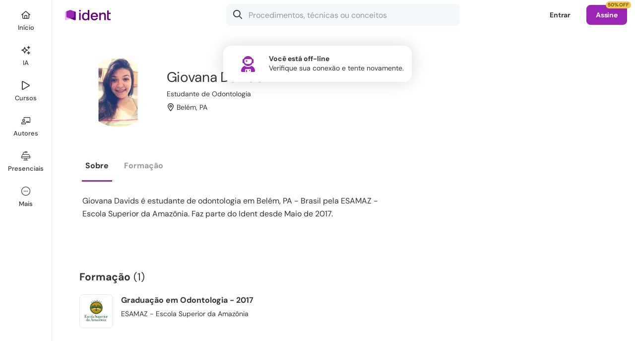

--- FILE ---
content_type: text/html; charset=UTF-8
request_url: https://www.ident.com.br/giovanadavids
body_size: 58150
content:
<!DOCTYPE html>
<html class="chrome chrome131 macos macos10-15 mouse css3 desktop robot notie ident responsive" lang="pt">
	<head>
        <meta charset="UTF-8">
<title>Giovana Davids, Estudante de Odontologia - Belém, PA | Ident</title>

<meta name="csrf-token" content="eKAn2ah1p4oc3CWFNDtA5HAfYXzaWfaJpqCNS6HV">
<meta name="description" content="Giovana Davids é estudante de odontologia em Belém, PA - Brasil pela ESAMAZ - Escola Superior da Amazônia. Faz parte do Ident desde Maio de 2017.">
<meta name="keywords" content="giovana davids, estudante de odontologia, belém, pará">

<link rel="preconnect" href="https://sessions.bugsnag.com">
    <link rel="preconnect" href="https://asset1.ident.islcdn.com">
    <link rel="preconnect" href="https://asset2.ident.islcdn.com">
    <link rel="preconnect" href="https://asset3.ident.islcdn.com" crossorigin>
    <link rel="preconnect" href="https://asset4.ident.islcdn.com" crossorigin>
    <link rel="preconnect" href="https://asset5.ident.islcdn.com">
    <link rel="preconnect" href="https://ssl.widgets.webengage.com">

<link rel="preload" href="https://asset4.ident.islcdn.com/font/371f7677a2e6fda2b8837489ba83b57f/DMSansRegular.woff2" as="font" type="font/woff2" crossorigin="anonymous">
<link rel="preload" href="https://asset4.ident.islcdn.com/font/55cf7c317cfdf0e01c6af72aad2950dc/DMSansBold.woff2" as="font" type="font/woff2" crossorigin="anonymous">
<link rel="preload" href="https://asset4.ident.islcdn.com/font/c9f9f03920235dd1aa4a0ce825bceb9e/DMSansSemiBold.woff2" as="font" type="font/woff2" crossorigin="anonymous">
<link rel="preload" href="https://asset4.ident.islcdn.com/font/b8c56132b2190400e466442bf4c2a9ab/DMSansMedium.woff2" as="font" type="font/woff2" crossorigin="anonymous">
<link rel="preload" href="https://asset4.ident.islcdn.com/font/dde64033bb38c3984e4edf63fe4b5fac/WebstackerIcons.woff2" as="font" type="font/woff2" crossorigin="anonymous">


    <meta name="viewport" id="viewport" content="width=device-width,initial-scale=1,maximum-scale=5,user-scalable=1,viewport-fit=cover" data-responsive="true" >
            <link rel="manifest" href="/manifest.json" crossorigin="use-credentials">
    
<meta name="robots" content="noindex,follow">

                                    <meta property="og:title" content="Giovana Davids, Estudante de Odontologia - Bel&eacute;m, PA" />
                                            <meta property="og:type" content="website" />
                                <meta property="fb:app_id" content="393340400706003" />
                        <meta property="al:ios:app_store_id" content="738018929" />
                        <meta property="al:android:package" content="com.isharelife.ident" />
                        <meta property="al:ios:app_name" content="Ident" />
                        <meta property="al:android:app_name" content="Ident" />
                        <meta property="al:ios:url" content="ident://giovanadavids" />
                        <meta property="al:android:url" content="ident://giovanadavids" />
                        <meta property="og:locale" content="pt_BR" />
                        <meta property="twitter:card" content="summary_large_image" />
                        <meta property="twitter:site" content="@iDentBrasil" />
    

<link rel="shortcut icon" type="image/x-icon" href="/favicon.ico">
<link rel="canonical" href="https://www.ident.com.br/giovanadavids">

                        
<style>.xCarousel:not(.flickity-rendered){display:flex;overflow:hidden}.xCarousel:not(.flickity-rendered) .flickity-slider{display:flex;flex-wrap:nowrap}.xCarousel:not(.flickity-rendered) .xCell{visibility:hidden;width:100%;height:200px}.clsOpacity0{opacity:0}.clsOpacity1{opacity:0;transition:opacity .1s ease-out}.clsOpacityDelay{opacity:0;transition:opacity .1s ease-out 1.5s}.clsOpacityInternal{opacity:0}#print_header,.clsDisplayInternal,[hidden]{display:none}html.mobileapp .clsOpacity1,html.mobileapp .clsOpacityDelay{transition:none}#navigation_controlbar .logo a,article,aside,details,figcaption,figure,footer,header,hgroup,iframe,nav,section,summary{display:block}#navigation_controlbar .controlRoot .xButtonText.xButtonActive i[class*=Solid],#navigation_controlbar .controlRoot .xButtonTextBlack.xButtonActive i[class*=Solid],#navigation_controlbar .controlRoot .xButtonTextLight.xButtonActive i[class*=Solid],audio,canvas,video{display:inline-block}audio:not([controls]){display:none;height:0}body,html{font-size:100%;-webkit-text-size-adjust:100%;-ms-text-size-adjust:100%;color:#000;line-height:1;height:100%;min-height:100%;min-width:320px;-webkit-overflow-scrolling:touch!important}body{height:auto;font-size:10px;position:relative;z-index:0}button{font-family:arial,sans-serif}a:focus{outline:5px auto -webkit-focus-ring-color;outline-offset:-1px}a:active,a:hover{outline:0}h4{font-size:1em}h5{font-size:.83em}h6{font-size:.75em}abbr[title]{border-bottom:1px dotted}#navigation_controlbar .controlRoot .xButtonText.xButtonActive span,#navigation_controlbar .controlRoot .xButtonTextBlack.xButtonActive span,#navigation_controlbar .controlRoot .xButtonTextLight.xButtonActive span,b,strong{font-weight:700}dfn{font-style:italic}mark{background:#ff0;color:#000}code,kbd,pre,samp{font-family:monospace,serif;font-size:1em}pre{white-space:pre-wrap;word-wrap:break-word}blockquote:after,blockquote:before,q:after,q:before{content:none}sub,sup{font-size:75%;line-height:0;position:relative}sup{top:-.5em}sub{bottom:-.25em}dl,menu,ol,ul{position:relative}menu{margin:0;padding:0 0 0 40px}dl,nav ol,nav ul,ol,ul{list-style:none}nav ol,nav ul{list-style-image:none}img{-ms-interpolation-mode:bicubic}#map_canvas img{max-width:none}svg:not(:root){overflow:hidden}figure{margin:0}legend{white-space:normal}button,input,select{vertical-align:baseline}button,input,select,textarea{font-size:100%;margin:0}button,input{line-height:normal}button,input[type=button],input[type=reset],input[type=submit]{cursor:pointer;-webkit-appearance:button}button[disabled],input[disabled]{cursor:default}input[type=checkbox],input[type=radio]{box-sizing:border-box;padding:0}input[type=search]{-webkit-appearance:textfield}input[type=search]::-webkit-search-cancel-button,input[type=search]::-webkit-search-decoration{-webkit-appearance:none}button::-moz-focus-inner,input::-moz-focus-inner{border:0;padding:0}textarea{overflow:auto;vertical-align:top}h1,h2,input[type=date],input[type=email],input[type=number],input[type=password],input[type=search],input[type=tel],input[type=text],li,p,select,textarea{box-sizing:border-box}a,abbr,acronym,address,applet,b,big,blockquote,body,caption,center,cite,code,dd,del,dfn,div,dl,dt,em,fieldset,font,form,h3,h4,h5,h6,html,i,iframe,img,ins,kbd,label,legend,object,ol,pre,q,s,samp,small,span,strike,strong,sub,sup,table,tbody,td,tfoot,th,thead,tr,tt,u,ul,var{margin:0;padding:0;border:0;outline:0;vertical-align:baseline;background:0 0;box-sizing:border-box}h1,h2,li,p{padding:0;border:0;outline:0;vertical-align:baseline;background:0 0}blockquote,q{quotes:none}:focus{outline:0}ins,u{text-decoration:none}del{text-decoration:line-through;color:#c40a0a}table{border-collapse:collapse;border-spacing:0}@media only screen and (max-width:999px),only screen and (max-device-width:999px){a,button,div,footer,h1,h2,h3,h4,h5,h6,header,img,label,li,nav,ol,p,span,ul{-webkit-tap-highlight-color:transparent}}.ratio16x9{padding-top:56.25%!important}.ratio4x3{padding-top:75%!important}.ratio4x2{padding-top:50%!important}.ratioTag{padding-top:42.7%!important}.ratioCover{padding-top:142.5%!important}.ratio3x1{padding-top:33.33333333%!important}.ratio1x1{padding-top:100%!important}.mt10{margin-top:10px}.mt20{margin-top:20px}.mt25{margin-top:25px}.mb0{margin-bottom:0!important}.mb5{margin-bottom:5px!important}.mb10{margin-bottom:10px!important}.mb15{margin-bottom:15px!important}.mb20{margin-bottom:20px!important}.mr5{margin-right:5px!important}.mr10{margin-right:10px!important}.mr15{margin-right:15px!important}.mr20{margin-right:20px!important}.mb30{margin-bottom:30px!important}.mb40{margin-bottom:40px!important}.pt10{padding-top:10px!important}.pt15{padding-top:15px!important}.pt20{padding-top:20px!important}.pt30{padding-top:30px!important}.pt40{padding-top:40px!important}.pb10,.pb15{padding-bottom:10px!important}.pb20{padding-bottom:20px!important}.pb30{padding-bottom:30px!important}.pb40{padding-bottom:40px!important}.pb60{padding-bottom:60px!important}.pl20{padding-left:20px!important}.pl15{padding-left:15px!important}.pl10{padding-left:10px!important}.pr10{padding-right:10px!important}.pr20{padding-right:20px!important}.clear{clear:both}p.reduced{margin-bottom:.71em}.block{display:block!important}.inline{display:inline!important}.inlineBlock{display:-moz-inline-block!important;display:inline-block!important}.noborder{border:0!important}.bold{font-weight:700!important}.semibold{font-weight:600!important}.nobold{font-weight:400!important}.nowidth{width:auto!important}.maxwidth{width:100%!important}.noheight{height:auto!important}.nomargin{margin:0!important}.marginauto{margin-left:auto!important;margin-right:auto!important}.notransition{-webkit-transition:none!important;-moz-transition:none!important;-o-transition:none!important;transition:none!important}.center{text-align:center!important}.left{text-align:left!important}.right{text-align:right!important}.breakword{word-wrap:break-word!important}.relative{position:relative!important;z-index:0}.static{position:static!important}.nobullet li,.nopadding{padding:0!important}.off,.printer_only{display:none!important}.fL{float:left!important}.fR{float:right!important}.fN{float:none!important}.cR{clear:right}.cL{clear:left}.black{color:#000!important}.nobullet li{background:0 0!important;list-style:none}.nooverflow{overflow:visible!important;height:auto!important}#grid:after,#gridCatalog:after,#gridMini:after,#gridWide:after,.clearfix:after{content:".";display:block;height:0;font-size:0;clear:both;visibility:hidden}#grid,#gridCatalog,#gridMini,#gridWide,.clearfix{display:block}.outer{position:absolute;top:-9999px;left:-9999px}a.hoverline:hover,div.error a{text-decoration:underline!important}.noselect{-webkit-touch-callout:none;-webkit-user-select:none;-khtml-user-select:none;-moz-user-select:none;-ms-user-select:none;user-select:none}.noScroll{overflow:hidden!important}.screenShader{position:fixed!important;border-top-left-radius:16px;-webkit-backdrop-filter:blur(20px);backdrop-filter:blur(20px);opacity:0;top:-2px;left:-2px;right:auto;bottom:auto;z-index:51;transition:opacity .3s ease}.screenShader,.xThemeDark .screenShader{background-color:rgba(0,0,0,.4)}@media(prefers-color-scheme:dark){.xThemeAuto .screenShader{background-color:rgba(0,0,0,.4)}}body[class*=" screenShade"] .screenShader,div[class^=screenShade] .screenShader{opacity:1;top:60px;left:112px;right:0;bottom:0}.appShellSubMenu div[class^=screenShade] .screenShader,body[class*=" screenShade"] .appShellSubMenu .screenShader{left:25%}.appShellHideTabBar div[class^=screenShade] .screenShader,body[class*=" screenShade"] .appShellHideTabBar .screenShader{left:0;border-radius:0}@media only screen and (max-width:999px),only screen and (max-device-width:999px){body[class*=" screenShade"] .screenShader,div[class^=screenShade] .screenShader{left:0!important;border-top-left-radius:0}}@media only screen and (max-width:667px),only screen and (max-device-width:667px){.noScrollPhone{overflow:hidden!important}}div.alert,div.error,div.success{padding:.5em 1em;border-radius:1.5em;margin-bottom:2em}div.error{background:#bc0000}div.alert .message,div.error .message{margin:0!important;font-weight:700;color:#fff!important}div.error a{color:#fff!important;font-weight:400!important}div.alert,div.success{background-color:#fff1a8}div.alert .message{color:#000!important;background:#fff1a8 url(https://asset5.ident.islcdn.com/core-img/7bc9fff6dcf6e089e23f0af63e3d5784/icoAlertS.gif)no-repeat 0;padding-left:1.7em}div.success{background-color:#d8ffae;padding:1.5em;border-radius:16px}div.success .message{margin:0!important;font-weight:700;position:relative;color:#333!important}div.success .iconSmallSuccess{background:#d8ffae;padding-left:0;color:#65992e!important}#videos_coursemenu #courseMenu .subMenu .subMenuOptions h3 i,div.success .iconSmallSuccess:before{margin-right:10px}@media only screen and (min-width:668px),only screen and (min-device-width:668px){textarea::-webkit-scrollbar,ul::-webkit-scrollbar{height:8px;background-color:initial;border-radius:8px;width:8px}textarea::-webkit-scrollbar:hover,ul::-webkit-scrollbar:hover{background-color:#eee;box-shadow:inset 1px 1px rgba(0,0,0,.1),inset -1px -1px rgba(0,0,0,7%)}textarea::-webkit-scrollbar-thumb,ul::-webkit-scrollbar-thumb{min-height:.8em;min-width:.8em;background-color:rgba(0,0,0,.2);box-shadow:inset 1px 1px rgba(0,0,0,.1),inset -1px -1px rgba(0,0,0,7%);border-radius:8px}textarea::-webkit-scrollbar-thumb:hover,ul::-webkit-scrollbar-thumb:hover{background-color:#aaa}textarea::-webkit-scrollbar-thumb:active,ul::-webkit-scrollbar-thumb:active{background-color:#888}}html,input,select,textarea{font-family:arial,sans-serif}.upper{text-transform:uppercase!important}.alt{font-family:georgia,times new roman,serif;font-style:italic;font-weight:400}.dquo{margin-left:-.55em}a,a:active,a:focus,a:hover,a:visited{outline:0!important;-moz-outline:0!important;transition:color .1s ease}a,a:hover,a:visited{color:#3b5998;text-decoration:none}a:hover{color:#4d77c1}a:active{color:#3b5998}li{line-height:1.4em;margin:0 0 .71em}li.phpdebugbar-widgets-list-item,li.sortable{font-size:1em}li.sortable{line-height:normal}h3,li,p{font-size:1.4em}p{margin:0 0 1.42em}li.small,p.small{font-size:1.2em;margin-bottom:1.25em}li.small,p,p.large,p.small,small{line-height:1.4em}p.large{font-size:1.6em;margin-bottom:1.25em}.fieldsetTitle{font-weight:700;margin-bottom:1em}small{font-size:1em}h1,h2{margin:0 0 .8em}h1{font-size:3.6em;line-height:1.2em;letter-spacing:-.01em}h1.sectionTitle,h3.sectionTitle{margin-top:-.2em}h1.reducedH1{font-size:2.6em;font-weight:700}.sectionh1{line-height:2em}.sectionh1 .link{color:#6a6a6a;padding-right:.8em;margin-right:.3em;text-decoration:none!important;background:url(https://asset5.ident.islcdn.com/core-img/14d6307122f4c59595f7c5d15d415ad6/arrowBreadcrumb.gif)no-repeat 100%}.sectionh1 a.link:hover{color:#4d77c1}.sectionh3{font-size:1.1em}#gridMini #content h1{margin-bottom:.27em}h2{font-size:2.1em;line-height:1.8em}h3{line-height:1.5em}h1,h2,h3,h4{font-family:dm sans,arial,sans-serif}h1,h2,h3{font-weight:400}.highlight{font-weight:700;background-color:initial!important}.emergency{font-weight:700;color:#c40a0a}.emergency,.light{background-color:initial!important}.underline{text-decoration:underline}.gradientText{font-weight:700!important;background-size:100%;-webkit-background-clip:text;-moz-background-clip:text;background-clip:text;-webkit-text-fill-color:transparent;-moz-text-fill-color:transparent}.ident .gradientText{background-color:#9b26b6;background-image:linear-gradient(60deg,#9b26b6,#da5dff)}.medstream .gradientText{background-color:#77a2dd;background-image:linear-gradient(60deg,#77a2dd,#a2c3ff)}.ident .xThemeDark .gradientText{background-color:#c44ee7;background-image:linear-gradient(60deg,#c44ee7,#da5dff)}.medstream .xThemeDark .gradientText{background-color:#84b5f5;background-image:linear-gradient(60deg,#84b5f5,#a2c3ff)}@media(prefers-color-scheme:dark){.ident .xThemeAuto .gradientText{background-color:#c44ee7;background-image:linear-gradient(60deg,#c44ee7,#da5dff)}a .medstream .xThemeAuto .gradientText{background-color:#84b5f5;background-image:linear-gradient(60deg,#84b5f5,#a2c3ff)}}.grecaptcha-badge{display:none}@media only screen and (max-width:999px),only screen and (max-device-width:999px){.hideChat .intercom-launcher,.hideChat .intercom-launcher-frame{display:none!important}body:not(.appShellHideTabBar) .intercom-launcher,body:not(.appShellHideTabBar) .intercom-launcher-frame,body:not(.appShellHideTabBar) .intercom-messenger-frame{margin-bottom:65px!important}.intercom-open.hideChat .intercom-launcher,.intercom-open.hideChat .intercom-launcher-frame{display:block!important}}@media only screen and (max-width:667px),only screen and (max-device-width:667px){.hideChat .intercom-launcher,.hideChat .intercom-launcher-frame{display:none!important}.intercom-open.hideChat .intercom-launcher,.intercom-open.hideChat .intercom-launcher-frame{display:block!important}}body.popOpen .intercom-lightweight-app{z-index:50!important}body.popOpen .intercom-lightweight-app .intercom-launcher{z-index:49!important}body.modal .intercom-lightweight-app,body.modal .intercom-lightweight-app .intercom-launcher,body.playerModal .intercom-lightweight-app,body.playerModal .intercom-lightweight-app .intercom-launcher{display:none!important;z-index:-1!important}.highcharts-container{line-height:normal!important}#navigation_controlbar .controlRoot nav.xTabBar li>.xButtonTextBlack,#navigation_controlbar .loginButton{background-color:initial;border-color:transparent}#navigation_controlbar .controlRoot nav.xTabBar li>.xButtonTextBlack:hover,#navigation_controlbar .loginButton:hover,#popContainer .fullClose a:hover{background-color:#f3f8fa}.xThemeDark #navigation_controlbar .controlRoot nav.xTabBar li>.xButtonTextBlack:hover,.xThemeDark #navigation_controlbar .loginButton:hover{background-color:#2c333b}@media(prefers-color-scheme:dark){.xThemeAuto #navigation_controlbar .loginButton:hover{background-color:#2c333b}}.controlBarHidden.controlBarLockedToTop .fixedControlBar,.controlBarLockedHidden .fixedControlBar{padding-top:0}#navigation_controlbar{background-color:#fff;height:60px;position:fixed;width:100%;top:0;z-index:306}.xThemeDark #navigation_controlbar,.xThemeDark nav.xTabBar ul{background-color:#202a2c}@media(prefers-color-scheme:dark){.xThemeAuto #navigation_controlbar{background-color:#202a2c}}#navigation_controlbar .loginControl{position:relative;margin-left:auto;z-index:302}#navigation_controlbar .loginControl .onlyPhone{display:none}#navigation_controlbar .controlSpacing{border-bottom:1px solid #eff3f4;padding:0 32px}.xThemeDark #navigation_controlbar .controlSpacing{border-bottom:1px solid #323a43}@media(prefers-color-scheme:dark){.xThemeAuto #navigation_controlbar .controlSpacing{border-bottom:1px solid #323a43}}@media only screen and (max-width:667px),only screen and (max-device-width:667px){#navigation_controlbar .loginControl .loginButton,#navigation_controlbar .loginControl .sellButton{display:none}#navigation_controlbar .loginControl .onlyPhone{display:inline-block}}#navigation_controlbar .controlRoot{margin:0 auto;display:flex;align-items:center;height:60px;min-width:0}#navigation_controlbar .controlRoot .controlRight{display:flex;flex-grow:1;align-items:center}#navigation_controlbar .account{float:right;height:60px;overflow:visible}@media only screen and (max-width:999px),only screen and (max-device-width:999px){#navigation_controlbar .controlSpacing{padding:0 16px}.fullSearchControlBar{padding-top:123px}}@media only screen and (max-width:667px),only screen and (max-device-width:667px){#navigation_controlbar .controlSpacing{padding:0 8px 0 0}}#navigation_controlbar .controlRoot nav.xTabBar{flex-grow:1}#navigation_controlbar .controlRoot nav.xTabBar .home{order:1}#navigation_controlbar .controlRoot nav.xTabBar .search{order:2}#navigation_controlbar .controlRoot nav.xTabBar .activity{order:6}#navigation_controlbar .controlRoot nav.xTabBar .authors,#navigation_controlbar .controlRoot nav.xTabBar .channels{order:4}#navigation_controlbar .controlRoot nav.xTabBar .my{order:5}#navigation_controlbar .controlRoot .xButtonText i[class*=Solid],#navigation_controlbar .controlRoot .xButtonText.xButtonActive i[class*=Light],#navigation_controlbar .controlRoot .xButtonTextBlack i[class*=Solid],#navigation_controlbar .controlRoot .xButtonTextBlack.xButtonActive i[class*=Light],#navigation_controlbar .controlRoot .xButtonTextLight i[class*=Solid],#navigation_controlbar .controlRoot .xButtonTextLight.xButtonActive i[class*=Light],#navigation_controlbar .controlRoot nav.xTabBar .home{display:none}#navigation_controlbar .controlRoot nav.xTabBar .activity{z-index:302;margin-left:auto}#navigation_controlbar .controlRoot nav.xTabBar ul{justify-content:flex-start}#navigation_controlbar .controlRoot nav.xTabBar ul>li{flex-grow:0;justify-content:flex-start}@media(prefers-color-scheme:dark){.xThemeAuto #navigation_controlbar .controlRoot nav.xTabBar li>.xButtonTextBlack:hover{background-color:#2c333b}}@media only screen and (max-width:999px),only screen and (max-device-width:999px){#navigation_controlbar .controlRoot nav.xTabBar .home{order:1}#navigation_controlbar .controlRoot nav.xTabBar .search{order:2}#navigation_controlbar .controlRoot nav.xTabBar .activity{order:3;margin:0}#navigation_controlbar .controlRoot nav.xTabBar .authors,#navigation_controlbar .controlRoot nav.xTabBar .channels{order:4}#navigation_controlbar .controlRoot nav.xTabBar .my{order:5}#navigation_controlbar .controlRoot nav.xTabBar .home{display:flex}#navigation_controlbar .controlRoot nav.xTabBar ul{justify-content:space-between}#navigation_controlbar .controlRoot nav.xTabBar ul>li{flex-grow:1;justify-content:space-between}}#navigation_controlbar .logo{display:block;padding-right:20px}#navigation_controlbar .logo img{max-height:29px;max-width:100px;transition:transform 200ms ease-out}#navigation_controlbar .logo img:hover,#navigation_shell_bar .logo img:hover{transform:scale(1.1)}@media only screen and (max-width:999px),only screen and (max-device-width:999px){#navigation_controlbar .logo{position:absolute;left:50%;transform:translate(-50%,0);top:0;height:60px;display:flex;align-items:center}}#app_storebadges{display:block;width:100%;text-align:center;position:relative;z-index:1}#app_storebadges a{display:block!important;padding:10px!important;line-height:0!important;height:auto!important;border-radius:0!important;background:0 0!important}#app_storebadges a img{border-radius:8px!important;width:100%!important;max-width:160px!important;height:auto}#app_storebadges a img,#app_storebadges.landscape a{display:inline-block!important}#app_storebadges.landscape a img{max-width:150px!important}.xThemeDark,.xThemeDarkBackground{background-color:#2c333b;color:#fff}.xThemeBright #root,.xThemeMedium #root,body.xThemeBright,body.xThemeMedium{background-color:#fff}.xThemeDark #root{background-color:#2c333b}.xButtonFacebook small,.xButtonFacebookOutline small,.xButtonFeedback small,.xButtonForm small,.xButtonNegative small,.xButtonOutline small,.xButtonOutlineNegative small,.xButtonOutlineTextBold small,.xButtonPrimary small,.xButtonSSOApple small,.xButtonSSOFacebook small,.xButtonSSOGoogle small,.xButtonSSOMail small,.xButtonSSOMicrosoft small,.xButtonText small,.xButtonTextBlack small,.xButtonTextBold small,.xButtonTextLight small,.xButtonTextNegative small,.xButtonWhatsApp small,.xThemeAuto .xThemeBright .xButtonFacebook small,.xThemeAuto .xThemeBright .xButtonFacebookOutline small,.xThemeAuto .xThemeBright .xButtonFeedback small,.xThemeAuto .xThemeBright .xButtonForm small,.xThemeAuto .xThemeBright .xButtonNegative small,.xThemeAuto .xThemeBright .xButtonOutline small,.xThemeAuto .xThemeBright .xButtonOutlineNegative small,.xThemeAuto .xThemeBright .xButtonOutlineTextBold small,.xThemeAuto .xThemeBright .xButtonPrimary small,.xThemeAuto .xThemeBright .xButtonSSOApple small,.xThemeAuto .xThemeBright .xButtonSSOFacebook small,.xThemeAuto .xThemeBright .xButtonSSOGoogle small,.xThemeAuto .xThemeBright .xButtonSSOMail small,.xThemeAuto .xThemeBright .xButtonSSOMicrosoft small,.xThemeAuto .xThemeBright .xButtonText small,.xThemeAuto .xThemeBright .xButtonTextBlack small,.xThemeAuto .xThemeBright .xButtonTextBold small,.xThemeAuto .xThemeBright .xButtonTextLight small,.xThemeAuto .xThemeBright .xButtonTextNegative small,.xThemeAuto .xThemeBright .xButtonWhatsApp small,.xThemeAuto .xThemeBright i,.xThemeAuto .xThemeBright p,.xThemeAuto .xThemeBright span,.xThemeAuto .xThemeMedium .xButtonFacebook small,.xThemeAuto .xThemeMedium .xButtonFacebookOutline small,.xThemeAuto .xThemeMedium .xButtonFeedback small,.xThemeAuto .xThemeMedium .xButtonForm small,.xThemeAuto .xThemeMedium .xButtonNegative small,.xThemeAuto .xThemeMedium .xButtonOutline small,.xThemeAuto .xThemeMedium .xButtonOutlineNegative small,.xThemeAuto .xThemeMedium .xButtonOutlineTextBold small,.xThemeAuto .xThemeMedium .xButtonPrimary small,.xThemeAuto .xThemeMedium .xButtonSSOApple small,.xThemeAuto .xThemeMedium .xButtonSSOFacebook small,.xThemeAuto .xThemeMedium .xButtonSSOGoogle small,.xThemeAuto .xThemeMedium .xButtonSSOMail small,.xThemeAuto .xThemeMedium .xButtonSSOMicrosoft small,.xThemeAuto .xThemeMedium .xButtonText small,.xThemeAuto .xThemeMedium .xButtonTextBlack small,.xThemeAuto .xThemeMedium .xButtonTextBold small,.xThemeAuto .xThemeMedium .xButtonTextLight small,.xThemeAuto .xThemeMedium .xButtonTextNegative small,.xThemeAuto .xThemeMedium .xButtonWhatsApp small,.xThemeDark .xThemeBright .xButtonFacebook small,.xThemeDark .xThemeBright .xButtonFacebookOutline small,.xThemeDark .xThemeBright .xButtonFeedback small,.xThemeDark .xThemeBright .xButtonForm small,.xThemeDark .xThemeBright .xButtonNegative small,.xThemeDark .xThemeBright .xButtonOutline small,.xThemeDark .xThemeBright .xButtonOutlineNegative small,.xThemeDark .xThemeBright .xButtonOutlineTextBold small,.xThemeDark .xThemeBright .xButtonPrimary small,.xThemeDark .xThemeBright .xButtonSSOApple small,.xThemeDark .xThemeBright .xButtonSSOFacebook small,.xThemeDark .xThemeBright .xButtonSSOGoogle small,.xThemeDark .xThemeBright .xButtonSSOMail small,.xThemeDark .xThemeBright .xButtonSSOMicrosoft small,.xThemeDark .xThemeBright .xButtonText small,.xThemeDark .xThemeBright .xButtonTextBlack small,.xThemeDark .xThemeBright .xButtonTextBold small,.xThemeDark .xThemeBright .xButtonTextLight small,.xThemeDark .xThemeBright .xButtonTextNegative small,.xThemeDark .xThemeBright .xButtonWhatsApp small,.xThemeDark .xThemeBright i,.xThemeDark .xThemeBright p,.xThemeDark .xThemeBright span,.xThemeDark .xThemeMedium .xButtonFacebook small,.xThemeDark .xThemeMedium .xButtonFacebookOutline small,.xThemeDark .xThemeMedium .xButtonFeedback small,.xThemeDark .xThemeMedium .xButtonForm small,.xThemeDark .xThemeMedium .xButtonNegative small,.xThemeDark .xThemeMedium .xButtonOutline small,.xThemeDark .xThemeMedium .xButtonOutlineNegative small,.xThemeDark .xThemeMedium .xButtonOutlineTextBold small,.xThemeDark .xThemeMedium .xButtonPrimary small,.xThemeDark .xThemeMedium .xButtonSSOApple small,.xThemeDark .xThemeMedium .xButtonSSOFacebook small,.xThemeDark .xThemeMedium .xButtonSSOGoogle small,.xThemeDark .xThemeMedium .xButtonSSOMail small,.xThemeDark .xThemeMedium .xButtonSSOMicrosoft small,.xThemeDark .xThemeMedium .xButtonText small,.xThemeDark .xThemeMedium .xButtonTextBlack small,.xThemeDark .xThemeMedium .xButtonTextBold small,.xThemeDark .xThemeMedium .xButtonTextLight small,.xThemeDark .xThemeMedium .xButtonTextNegative small,.xThemeDark .xThemeMedium .xButtonWhatsApp small,.xThemeDark .xThemeMedium i,.xThemeDark .xThemeMedium p,.xThemeDark .xThemeMedium span,.xThemeMedium{color:#333}.xThemeMediumBackground{background-color:#f3f8fa;color:#333}.xThemeBright{background-color:#fff;color:#333}@media(prefers-color-scheme:dark){.xThemeMedium.xThemeAuto #root{background-color:#2c333b}.xThemeMedium.xThemeAuto{color:#fff}.xThemeMedium.xThemeAuto .xThemeMediumBackground{background-color:#2c333b;color:#fff}}.xThemeNoBg{background-color:initial!important}.xThemeDark .xThemeMediumShow,.xThemeDark .xThemeMediumShowInline,.xThemeDarkShow,.xThemeDarkShowInline{display:none!important}.xThemeDark .xThemeDarkShow,.xThemeMedium .xThemeMediumShow,.xThemeMediumShow{display:block!important}.xThemeDark .xThemeDarkShowInline,.xThemeMedium .xThemeMediumShowInline,.xThemeMediumShowInline{display:inline-block!important}@media(prefers-color-scheme:dark){.xThemeMedium.xThemeAuto .xThemeMediumShow,.xThemeMedium.xThemeAuto .xThemeMediumShowInline{display:none!important}.xThemeMedium.xThemeAuto .xThemeDarkShow{display:block!important}.xThemeMedium.xThemeAuto .xThemeDarkShowInline{display:inline-block!important}}.xThemeDark .xButtonFacebook small,.xThemeDark .xButtonFacebookOutline small,.xThemeDark .xButtonFeedback small,.xThemeDark .xButtonForm small,.xThemeDark .xButtonNegative small,.xThemeDark .xButtonOutline small,.xThemeDark .xButtonOutlineNegative small,.xThemeDark .xButtonOutlineTextBold small,.xThemeDark .xButtonPrimary small,.xThemeDark .xButtonSSOApple small,.xThemeDark .xButtonSSOFacebook small,.xThemeDark .xButtonSSOGoogle small,.xThemeDark .xButtonSSOMail small,.xThemeDark .xButtonSSOMicrosoft small,.xThemeDark .xButtonText small,.xThemeDark .xButtonTextBlack small,.xThemeDark .xButtonTextBold small,.xThemeDark .xButtonTextLight small,.xThemeDark .xButtonTextNegative small,.xThemeDark .xButtonWhatsApp small,.xThemeDark a,.xThemeDark a:active,.xThemeDark a:hover,.xThemeDark a:visited,.xThemeDark i,.xThemeDark p,.xThemeDark span{color:#fff}@media(prefers-color-scheme:dark){body.xThemeAuto{background-color:#2c333b}.xThemeAuto a,.xThemeAuto a:active,.xThemeAuto a:hover,.xThemeAuto a:visited,.xThemeAuto i,.xThemeAuto p,.xThemeAuto span{color:#fff}}.xThemeAuto .xThemeBright a,.xThemeAuto .xThemeBright a:visited,.xThemeDark .xThemeBright a,.xThemeDark .xThemeBright a:visited,.xThemeDark .xThemeMedium a,.xThemeDark .xThemeMedium a:visited{color:#3b5998;text-decoration:none}.xThemeAuto .xThemeBright a:hover,.xThemeDark .xThemeBright a:hover,.xThemeDark .xThemeMedium a:hover{color:#4d77c1}.xThemeAuto .xThemeBright a:active,.xThemeDark .xThemeBright a:active,.xThemeDark .xThemeMedium a:active{color:#3b5998}.xButtonForm,.xButtonSSOApple,.xButtonSSOFacebook,.xButtonSSOGoogle,.xButtonSSOMail,.xButtonSSOMicrosoft{cursor:pointer;cursor:hand;font-size:14px;line-height:1em;text-decoration:none!important;font-family:dm sans,arial,sans-serif;padding:.86em 1.28em;letter-spacing:-.01em;outline-width:0;outline-style:none;outline-color:transparent;overflow:visible;width:auto;font-weight:600}.xButtonSSOApple,.xButtonSSOFacebook,.xButtonSSOGoogle,.xButtonSSOMail,.xButtonSSOMicrosoft{transition:background-color .5s ease,border .5s ease,color .5s ease}.xButtonForm{vertical-align:middle;display:inline-block;border:1px solid #9b26b6;border-radius:5px}.xButtonPrimary{background-color:#9b26b6}.xButtonFacebook,.xButtonFacebookOutline,.xButtonNegative,.xButtonOutline,.xButtonOutlineNegative,.xButtonPrimary,.xButtonWhatsApp{cursor:pointer;cursor:hand;font-size:14px;line-height:1em;vertical-align:middle;text-decoration:none!important;font-family:dm sans,arial,sans-serif;padding:.86em 1.28em;letter-spacing:-.01em;display:inline-block;border:1px solid #9b26b6;outline-width:0;outline-style:none;outline-color:transparent;overflow:visible;width:auto;font-weight:600;border-radius:5px;transition:background-color .5s ease,border .5s ease,color .5s ease}.xButtonNegative{background-color:#9b26b6;color:#fff}.xButtonFeedback,.xButtonText,.xButtonTextBlack,.xButtonTextLight{font-weight:600}.xButtonFeedback,.xButtonOutlineTextBold,.xButtonText,.xButtonTextBlack,.xButtonTextBold,.xButtonTextLight,.xButtonTextNegative{cursor:pointer;cursor:hand;font-size:14px;line-height:1em;vertical-align:middle;text-decoration:none!important;font-family:dm sans,arial,sans-serif;padding:.86em 1.28em;letter-spacing:-.01em;display:inline-block;border:1px solid #9b26b6;outline-width:0;outline-style:none;outline-color:transparent;overflow:visible;width:auto;border-radius:5px;transition:background-color .5s ease,border .5s ease,color .5s ease}.xButtonTextNegative{background-color:#9b26b6;color:#fff;font-weight:600}.xButtonFacebook span,.xButtonFacebookOutline span,.xButtonFeedback span,.xButtonForm span,.xButtonNegative span,.xButtonOutlineNegative span,.xButtonOutlineTextBold span,.xButtonPrimary span,.xButtonSSOApple span,.xButtonSSOFacebook span,.xButtonSSOGoogle span,.xButtonSSOMail span,.xButtonSSOMicrosoft span,.xButtonText span,.xButtonTextBlack span,.xButtonTextBold span,.xButtonTextLight span,.xButtonTextNegative span,.xButtonWhatsApp span{color:inherit}.xButtonSSOApple i,.xButtonSSOFacebook i,.xButtonSSOGoogle i,.xButtonSSOMail i,.xButtonSSOMicrosoft i{color:inherit!important}.xButtonFacebook i,.xButtonFacebookOutline i,.xButtonFeedback i,.xButtonForm i,.xButtonNegative i,.xButtonOutline i,.xButtonOutlineNegative i,.xButtonOutlineTextBold i,.xButtonPrimary i,.xButtonText i,.xButtonTextBlack i,.xButtonTextBold i,.xButtonTextLight i,.xButtonTextNegative i,.xButtonWhatsApp i{color:inherit!important;margin-right:.57em}.xButtonForm i:before,.xButtonOutline i:before,.xButtonOutlineNegative i:before,.xButtonPrimary i:before,.xButtonSSOApple i:before,.xButtonSSOFacebook i:before,.xButtonSSOGoogle i:before,.xButtonSSOMail i:before,.xButtonSSOMicrosoft i:before{font-size:1.2em;line-height:.6em}.xButtonFacebook i:before,.xButtonFacebookOutline i:before,.xButtonWhatsApp i:before{line-height:.6em}.xButtonFeedback i:before,.xButtonNegative i:before,.xButtonOutlineTextBold i:before,.xButtonText i:before,.xButtonTextBlack i:before,.xButtonTextBold i:before,.xButtonTextLight i:before,.xButtonTextNegative i:before{font-size:1.2em;line-height:.6em}.xButtonFacebook i.xButtonIconRight,.xButtonFacebookOutline i.xButtonIconRight,.xButtonFeedback i.xButtonIconRight,.xButtonForm i.xButtonIconRight,.xButtonNegative i.xButtonIconRight,.xButtonOutline i.xButtonIconRight,.xButtonOutlineNegative i.xButtonIconRight,.xButtonOutlineTextBold i.xButtonIconRight,.xButtonPrimary i.xButtonIconRight,.xButtonSSOApple i.xButtonIconRight,.xButtonSSOFacebook i.xButtonIconRight,.xButtonSSOGoogle i.xButtonIconRight,.xButtonSSOMail i.xButtonIconRight,.xButtonSSOMicrosoft i.xButtonIconRight,.xButtonText i.xButtonIconRight,.xButtonTextBlack i.xButtonIconRight,.xButtonTextBold i.xButtonIconRight,.xButtonTextLight i.xButtonIconRight,.xButtonTextNegative i.xButtonIconRight,.xButtonWhatsApp i.xButtonIconRight{margin-right:0;margin-left:.57em}.xButtonFacebook i.xButtonIconStand,.xButtonFacebookOutline i.xButtonIconStand,.xButtonFeedback i.xButtonIconStand,.xButtonForm i.xButtonIconStand,.xButtonNegative i.xButtonIconStand,.xButtonOutline i.xButtonIconStand,.xButtonOutlineNegative i.xButtonIconStand,.xButtonOutlineTextBold i.xButtonIconStand,.xButtonPrimary i.xButtonIconStand,.xButtonSSOApple i.xButtonIconStand,.xButtonSSOFacebook i.xButtonIconStand,.xButtonSSOGoogle i.xButtonIconStand,.xButtonSSOMail i.xButtonIconStand,.xButtonSSOMicrosoft i.xButtonIconStand,.xButtonText i.xButtonIconStand,.xButtonTextBlack i.xButtonIconStand,.xButtonTextBold i.xButtonIconStand,.xButtonTextLight i.xButtonIconStand,.xButtonTextNegative i.xButtonIconStand,.xButtonWhatsApp i.xButtonIconStand{margin:0}.mouse .xButtonSSOApple:hover,.mouse .xButtonSSOFacebook:hover,.mouse .xButtonSSOGoogle:hover,.mouse .xButtonSSOMail:hover,.mouse .xButtonSSOMicrosoft:hover{color:#fff}.mouse .xButtonNegative:hover,.mouse .xButtonPrimary:hover,.mouse .xButtonTextNegative:hover{color:#fff;background-color:#c44ee7;border-color:#c44ee7}.xButtonFacebook small del,.xButtonFacebookOutline small del,.xButtonFeedback small del,.xButtonForm small del,.xButtonNegative small del,.xButtonOutline small del,.xButtonOutlineNegative small del,.xButtonOutlineTextBold small del,.xButtonPrimary small del,.xButtonSSOApple small del,.xButtonSSOFacebook small del,.xButtonSSOGoogle small del,.xButtonSSOMail small del,.xButtonSSOMicrosoft small del,.xButtonText small del,.xButtonTextBlack small del,.xButtonTextBold small del,.xButtonTextLight small del,.xButtonTextNegative small del,.xButtonWhatsApp small del,.xThemeAuto .xThemeBright .xButtonFacebook small del,.xThemeAuto .xThemeBright .xButtonFacebookOutline small del,.xThemeAuto .xThemeBright .xButtonFeedback small del,.xThemeAuto .xThemeBright .xButtonForm small del,.xThemeAuto .xThemeBright .xButtonNegative small del,.xThemeAuto .xThemeBright .xButtonOutline small del,.xThemeAuto .xThemeBright .xButtonOutlineNegative small del,.xThemeAuto .xThemeBright .xButtonOutlineTextBold small del,.xThemeAuto .xThemeBright .xButtonPrimary small del,.xThemeAuto .xThemeBright .xButtonSSOApple small del,.xThemeAuto .xThemeBright .xButtonSSOFacebook small del,.xThemeAuto .xThemeBright .xButtonSSOGoogle small del,.xThemeAuto .xThemeBright .xButtonSSOMail small del,.xThemeAuto .xThemeBright .xButtonSSOMicrosoft small del,.xThemeAuto .xThemeBright .xButtonText small del,.xThemeAuto .xThemeBright .xButtonTextBlack small del,.xThemeAuto .xThemeBright .xButtonTextBold small del,.xThemeAuto .xThemeBright .xButtonTextLight small del,.xThemeAuto .xThemeBright .xButtonTextNegative small del,.xThemeAuto .xThemeBright .xButtonWhatsApp small del,.xThemeAuto .xThemeMedium .xButtonFacebook small del,.xThemeAuto .xThemeMedium .xButtonFacebookOutline small del,.xThemeAuto .xThemeMedium .xButtonFeedback small del,.xThemeAuto .xThemeMedium .xButtonForm small del,.xThemeAuto .xThemeMedium .xButtonNegative small del,.xThemeAuto .xThemeMedium .xButtonOutline small del,.xThemeAuto .xThemeMedium .xButtonOutlineNegative small del,.xThemeAuto .xThemeMedium .xButtonOutlineTextBold small del,.xThemeAuto .xThemeMedium .xButtonPrimary small del,.xThemeAuto .xThemeMedium .xButtonSSOApple small del,.xThemeAuto .xThemeMedium .xButtonSSOFacebook small del,.xThemeAuto .xThemeMedium .xButtonSSOGoogle small del,.xThemeAuto .xThemeMedium .xButtonSSOMail small del,.xThemeAuto .xThemeMedium .xButtonSSOMicrosoft small del,.xThemeAuto .xThemeMedium .xButtonText small del,.xThemeAuto .xThemeMedium .xButtonTextBlack small del,.xThemeAuto .xThemeMedium .xButtonTextBold small del,.xThemeAuto .xThemeMedium .xButtonTextLight small del,.xThemeAuto .xThemeMedium .xButtonTextNegative small del,.xThemeAuto .xThemeMedium .xButtonWhatsApp small del,.xThemeDark .xThemeBright .xButtonFacebook small del,.xThemeDark .xThemeBright .xButtonFacebookOutline small del,.xThemeDark .xThemeBright .xButtonFeedback small del,.xThemeDark .xThemeBright .xButtonForm small del,.xThemeDark .xThemeBright .xButtonNegative small del,.xThemeDark .xThemeBright .xButtonOutline small del,.xThemeDark .xThemeBright .xButtonOutlineNegative small del,.xThemeDark .xThemeBright .xButtonOutlineTextBold small del,.xThemeDark .xThemeBright .xButtonPrimary small del,.xThemeDark .xThemeBright .xButtonSSOApple small del,.xThemeDark .xThemeBright .xButtonSSOFacebook small del,.xThemeDark .xThemeBright .xButtonSSOGoogle small del,.xThemeDark .xThemeBright .xButtonSSOMail small del,.xThemeDark .xThemeBright .xButtonSSOMicrosoft small del,.xThemeDark .xThemeBright .xButtonText small del,.xThemeDark .xThemeBright .xButtonTextBlack small del,.xThemeDark .xThemeBright .xButtonTextBold small del,.xThemeDark .xThemeBright .xButtonTextLight small del,.xThemeDark .xThemeBright .xButtonTextNegative small del,.xThemeDark .xThemeBright .xButtonWhatsApp small del,.xThemeDark .xThemeMedium .xButtonFacebook small del,.xThemeDark .xThemeMedium .xButtonFacebookOutline small del,.xThemeDark .xThemeMedium .xButtonFeedback small del,.xThemeDark .xThemeMedium .xButtonForm small del,.xThemeDark .xThemeMedium .xButtonNegative small del,.xThemeDark .xThemeMedium .xButtonOutline small del,.xThemeDark .xThemeMedium .xButtonOutlineNegative small del,.xThemeDark .xThemeMedium .xButtonOutlineTextBold small del,.xThemeDark .xThemeMedium .xButtonPrimary small del,.xThemeDark .xThemeMedium .xButtonSSOApple small del,.xThemeDark .xThemeMedium .xButtonSSOFacebook small del,.xThemeDark .xThemeMedium .xButtonSSOGoogle small del,.xThemeDark .xThemeMedium .xButtonSSOMail small del,.xThemeDark .xThemeMedium .xButtonSSOMicrosoft small del,.xThemeDark .xThemeMedium .xButtonText small del,.xThemeDark .xThemeMedium .xButtonTextBlack small del,.xThemeDark .xThemeMedium .xButtonTextBold small del,.xThemeDark .xThemeMedium .xButtonTextLight small del,.xThemeDark .xThemeMedium .xButtonTextNegative small del,.xThemeDark .xThemeMedium .xButtonWhatsApp small del{color:#9b26b6!important}.xThemeDark .xButtonFacebook small del,.xThemeDark .xButtonFacebookOutline small del,.xThemeDark .xButtonFeedback small del,.xThemeDark .xButtonForm small del,.xThemeDark .xButtonNegative small del,.xThemeDark .xButtonOutline small del,.xThemeDark .xButtonOutlineNegative small del,.xThemeDark .xButtonOutlineTextBold small del,.xThemeDark .xButtonPrimary small del,.xThemeDark .xButtonSSOApple small del,.xThemeDark .xButtonSSOFacebook small del,.xThemeDark .xButtonSSOGoogle small del,.xThemeDark .xButtonSSOMail small del,.xThemeDark .xButtonSSOMicrosoft small del,.xThemeDark .xButtonText small del,.xThemeDark .xButtonTextBlack small del,.xThemeDark .xButtonTextBold small del,.xThemeDark .xButtonTextLight small del,.xThemeDark .xButtonTextNegative small del,.xThemeDark .xButtonWhatsApp small del{color:#c44ee7!important}@media(prefers-color-scheme:dark){.xThemeAuto .xButtonFacebook small,.xThemeAuto .xButtonFacebookOutline small,.xThemeAuto .xButtonFeedback small,.xThemeAuto .xButtonForm small,.xThemeAuto .xButtonNegative small,.xThemeAuto .xButtonOutline small,.xThemeAuto .xButtonOutlineNegative small,.xThemeAuto .xButtonOutlineTextBold small,.xThemeAuto .xButtonPrimary small,.xThemeAuto .xButtonSSOApple small,.xThemeAuto .xButtonSSOFacebook small,.xThemeAuto .xButtonSSOGoogle small,.xThemeAuto .xButtonSSOMail small,.xThemeAuto .xButtonSSOMicrosoft small,.xThemeAuto .xButtonText small,.xThemeAuto .xButtonTextBlack small,.xThemeAuto .xButtonTextBold small,.xThemeAuto .xButtonTextLight small,.xThemeAuto .xButtonTextNegative small,.xThemeAuto .xButtonWhatsApp small{color:#fff}.xThemeAuto .xButtonFacebook small del,.xThemeAuto .xButtonFacebookOutline small del,.xThemeAuto .xButtonFeedback small del,.xThemeAuto .xButtonForm small del,.xThemeAuto .xButtonNegative small del,.xThemeAuto .xButtonOutline small del,.xThemeAuto .xButtonOutlineNegative small del,.xThemeAuto .xButtonOutlineTextBold small del,.xThemeAuto .xButtonPrimary small del,.xThemeAuto .xButtonSSOApple small del,.xThemeAuto .xButtonSSOFacebook small del,.xThemeAuto .xButtonSSOGoogle small del,.xThemeAuto .xButtonSSOMail small del,.xThemeAuto .xButtonSSOMicrosoft small del,.xThemeAuto .xButtonText small del,.xThemeAuto .xButtonTextBlack small del,.xThemeAuto .xButtonTextBold small del,.xThemeAuto .xButtonTextLight small del,.xThemeAuto .xButtonTextNegative small del,.xThemeAuto .xButtonWhatsApp small del{color:#c44ee7!important}}.xButtonSSOFacebook i{transform:translate(0,-.1em);background:url(https://asset5.ident.islcdn.com/core-img/c14245fefe77860b7a55448a83e2a9d6/sso/facebook.png)50% no-repeat}.xButtonSSOApple i{transform:translate(0,-.15em);background:url(https://asset5.ident.islcdn.com/core-img/2cbc0e2dcb1431d9e924ba7c76bce924/sso/apple.png)no-repeat 50%}.xButtonSSOGoogle i{transform:translate(0,-.05em);background:url(https://asset5.ident.islcdn.com/core-img/8d1548e958d3c6728d6c3e02fa2921d8/sso/google.png)no-repeat 50%}.xButtonSSOMicrosoft i{transform:translate(0,-.05em);background:url(https://asset5.ident.islcdn.com/core-img/2357939a4d8baccd8d767fddcacb993a/sso/microsoft.png)no-repeat 50%}.xButtonSSOMail i{transform:translate(0,-.05em);background:url(https://asset5.ident.islcdn.com/core-img/5f881f0a28cd314056b15869f0878591/sso/mail.png)no-repeat 50%}.xButtonSSOApple,.xButtonSSOFacebook,.xButtonSSOGoogle,.xButtonSSOMail,.xButtonSSOMicrosoft{background-color:#fff;border:1px solid #e6e6e6;border-radius:8px;color:#333!important;vertical-align:middle;display:block;margin-bottom:.71em}.mouse .xButtonSSOApple:hover,.mouse .xButtonSSOFacebook:hover,.mouse .xButtonSSOGoogle:hover,.mouse .xButtonSSOMail:hover,.mouse .xButtonSSOMicrosoft:hover{background-color:#f3f8fa;border-color:#e6e6e6}.xButtonSSOApple span,.xButtonSSOFacebook span,.xButtonSSOGoogle span,.xButtonSSOMail span,.xButtonSSOMicrosoft span{line-height:1.715em;display:block;max-width:13em;margin:0 auto}.xButtonSSOApple i,.xButtonSSOFacebook i,.xButtonSSOGoogle i,.xButtonSSOMail i,.xButtonSSOMicrosoft i{display:inline-block;width:1.715em;height:1.715em;margin-right:.45em;vertical-align:middle;background-size:100%}.xButtonPrimary,.xThemeDark .xButtonOutline span{color:#fff!important}.xButtonWide{padding:.86em 2.56em}.xButtonFeedback{color:#7dbe42!important;border-color:#7dbe42;background-color:initial}.mouse .xButtonFeedback:hover{color:#8fea3c!important;background-color:initial;border-color:#8fea3c}.xButtonOutline,.xThemeAuto .xThemeBright .xButtonOutline,.xThemeAuto .xThemeMedium .xButtonOutline,.xThemeDark .xThemeBright .xButtonOutline,.xThemeDark .xThemeMedium .xButtonOutline{color:#9b26b6!important;border-color:#e6e6e6;background-color:initial}.mouse .xButtonOutline:hover span,.mouse .xThemeAuto .xThemeBright .xButtonOutline:hover span,.mouse .xThemeAuto .xThemeMedium .xButtonOutline:hover span,.mouse .xThemeDark .xButtonOutline:hover span,.mouse .xThemeDark .xThemeBright .xButtonOutline:hover span,.mouse .xThemeDark .xThemeMedium .xButtonOutline:hover span,.xButtonOutline span,.xThemeAuto .xThemeBright .xButtonOutline span,.xThemeAuto .xThemeMedium .xButtonOutline span,.xThemeDark .xThemeBright .xButtonOutline span,.xThemeDark .xThemeMedium .xButtonOutline span{color:#9b26b6!important}.mouse .xButtonOutline:hover,.mouse .xThemeAuto .xThemeBright .xButtonOutline:hover,.mouse .xThemeAuto .xThemeMedium .xButtonOutline:hover,.mouse .xThemeDark .xThemeBright .xButtonOutline:hover,.mouse .xThemeDark .xThemeMedium .xButtonOutline:hover{color:#9b26b6!important;background-color:#f7e9fe;border-color:#f7e9fe}.xButtonOutlineNegative,.xThemeDark .xButtonOutline{color:#fff!important;border-color:#4b5764;background-color:initial}.mouse .xButtonOutlineNegative:hover,.mouse .xThemeDark .xButtonOutline:hover{color:#9b26b6!important;background-color:#fff;border-color:#fff}@media(prefers-color-scheme:dark){.xThemeAuto .xButtonOutline{color:#fff!important;border-color:#4b5764;background-color:initial}.xThemeAuto .xButtonOutline span{color:#fff!important}.mouse .xThemeAuto .xButtonOutline:hover{color:#9b26b6!important;background-color:#fff;border-color:#fff}.mouse .xThemeAuto .xButtonOutline:hover span{color:#9b26b6!important}}.xButtonOutlineNegative{border-color:#fff}.mouse .xButtonOutlineNegative:hover{color:#333!important}.mouse .xButtonOutlineNegative:hover i,.mouse .xButtonOutlineNegative:hover i:before,.mouse .xButtonOutlineNegative:hover span{color:#333!important}.xButtonText{border-color:transparent;background-color:initial}.mouse .xButtonOutlineTextBold:hover span,.mouse .xButtonText:hover span,.mouse .xButtonTextBold:hover span,.xButtonText,.xButtonTextBlack.xButtonActive span{color:#9b26b6!important}.mouse .xButtonOutlineTextBold:hover,.mouse .xButtonText:hover,.mouse .xButtonTextBold:hover{color:#9b26b6!important;background-color:#f7e9fe;border-color:#f7e9fe}.xButtonOutlineTextBold,.xButtonTextBold{font-weight:700;color:#9b26b6!important}.xButtonOutlineTextBold,.xButtonTextBold,.xButtonTextLight{border-color:transparent;background-color:initial}.mouse .xButtonTextLight:hover span,.xButtonTextLight{color:#666!important}.mouse .xButtonTextBlack:hover,.mouse .xButtonTextLight:hover,.xButtonTextBlack.xButtonActive{color:#666!important;background-color:#f3f8fa;border-color:#f3f8fa}.xButtonTextBlack{border-color:#fff;background-color:#fff}.mouse .xButtonTextBlack:hover span,.xButtonTextBlack{color:#333!important}.xButtonTextBlack.xButtonActive{font-weight:700!important;color:#9b26b6!important}.mouse .xButtonTextBlack:hover{color:#333!important}.xThemeDark .xButtonTextBlack{color:#fff!important;border-color:#2c333b;background-color:#2c333b}.mouse .xThemeDark .xButtonTextBlack:hover span,.xThemeDark .xButtonTextBlack.xButtonActive span{color:#fff!important}.mouse .xThemeDark .xButtonTextBlack:hover,.xThemeDark .xButtonTextBlack.xButtonActive{color:#fff!important;background-color:#202a2c;border-color:#202a2c}.xThemeDark .xButtonTextBlack.xButtonActive{font-weight:700!important}@media(prefers-color-scheme:dark){.xThemeAuto .xButtonTextBlack{color:#fff!important;border-color:#2c333b;background-color:#2c333b}.mouse .xThemeAuto .xButtonTextBlack:hover span,.xThemeAuto .xButtonTextBlack.xButtonActive span{color:#fff!important}.mouse .xThemeAuto .xButtonTextBlack:hover,.xThemeAuto .xButtonTextBlack.xButtonActive{color:#fff!important;background-color:#202a2c;border-color:#202a2c}.xThemeAuto .xButtonTextBlack.xButtonActive{font-weight:700!important}}.xThemeBright .xButtonTextBlack{color:#333!important;border-color:#fff;background-color:#fff}.mouse .xThemeBright .xButtonTextBlack:hover,.xThemeBright .xButtonTextBlack.xButtonActive{background-color:#f3f8fa;border-color:#f3f8fa}#popContainer .fullClose a i,.mouse .xThemeBright .xButtonTextBlack:hover,.mouse .xThemeBright .xButtonTextBlack:hover span{color:#333!important}#navigation_sidemenu .sideMenuFull .main .activeBtn span,.xThemeBright .xButtonTextBlack.xButtonActive{font-weight:700!important;color:#9b26b6!important}.xThemeDark #navigation_shell_bar #activityButton span,.xThemeDark .xButtonOutlineTextBold,.xThemeDark .xButtonText,.xThemeDark .xButtonTextBold{color:#fff!important}.mouse .xThemeDark .xButtonOutlineTextBold:hover span,.mouse .xThemeDark .xButtonText:hover span,.mouse .xThemeDark .xButtonTextBold:hover span{color:#9b26b6!important}.mouse .xThemeDark .xButtonOutlineTextBold:hover,.mouse .xThemeDark .xButtonText:hover,.mouse .xThemeDark .xButtonTextBold:hover{color:#9b26b6!important;background-color:#fff;border-color:#fff}@media(prefers-color-scheme:dark){.xThemeAuto .xButtonOutlineTextBold,.xThemeAuto .xButtonText,.xThemeAuto .xButtonTextBold{color:#fff!important}.mouse .xThemeAuto .xButtonOutlineTextBold:hover span,.mouse .xThemeAuto .xButtonText:hover span,.mouse .xThemeAuto .xButtonTextBold:hover span{color:#9b26b6!important}.mouse .xThemeAuto .xButtonOutlineTextBold:hover,.mouse .xThemeAuto .xButtonText:hover,.mouse .xThemeAuto .xButtonTextBold:hover{color:#9b26b6!important;background-color:#fff;border-color:#fff}}.xButtonFacebookOutline{color:#4065b3!important;border-color:#e6e6e6;background-color:initial}.xButtonFacebook i:before,.xButtonFacebookOutline i:before,.xButtonWhatsApp i:before{font-size:1.4em}.mouse .xButtonFacebookOutline:hover{color:#4065b3!important;background-color:#edf4ff;border-color:#edf4ff}.xButtonFacebook{color:#fff!important;border-color:#4065b3;background-color:#4065b3}.mouse .xButtonFacebook:hover,.xButtonWhatsApp{color:#fff!important;background-color:#4975cc;border-color:#4975cc}.xButtonWhatsApp{border-color:#33ab1f;background-color:#33ab1f}.mouse .xButtonWhatsApp:hover{color:#fff!important;background-color:#25d366;border-color:#25d366}.xButtonShout{text-transform:uppercase}.xButtonBlock{display:block;text-align:center;width:100%}#navigation_more .moreMenu a.moreOption i:before,#user_profile_menu .closeBtn i,.xButtonLarge{font-size:16px}.xButtonHuge{font-size:18px}.xButtonSmall{font-size:12px}.xButtonTiny{font-size:10px}.xButtonForm{color:#999!important;border-color:#f3f8fa;background-color:#f3f8fa;box-shadow:0 0 0 .25em transparent;transition:border-color .2s ease-out,box-shadow .2s ease-out,background-color .2s ease-out,color .2s ease-out}.mouse .xButtonForm:hover{color:#333!important;border-color:#4dabf7!important;background-color:#fff!important;box-shadow:0 0 0 .25em rgba(0,149,255,.15)}.xButtonMedia,.xButtonMediaPlay{display:inline-block;vertical-align:middle;color:rgba(255,255,255,.75);border-radius:50%;font-size:70px;width:1em;height:1em;border:0;background-color:rgba(0,0,0,.6);box-shadow:1px 1px 5px transparent;transition:all .2s ease!important;text-align:center;position:relative;z-index:1}.xButtonMedia i[class^=icon],.xButtonMediaPlay i[class^=icon]{color:rgba(255,255,255,.75);display:inline-block;font-size:.5em;position:absolute;top:50%;margin-top:-.5em;right:0}.xButtonMedia i[class^=icon]{left:0}.xButtonMedia i:before,.xButtonMediaPlay i:before{display:block;font-size:1em}.mouse .xButtonMedia:hover,.mouse .xButtonMediaPlay:hover{color:#c44ee7;transform:scale(1.2);background-color:rgba(255,255,255,.35);box-shadow:1px 1px 5px rgba(0,0,0,.5)}.mouse .xButtonMedia:hover i,.mouse .xButtonMediaPlay:hover i{color:#c44ee7}.xButtonMediaCenter{position:absolute;top:50%;left:50%;margin-top:-.5em;margin-left:-.5em}.xButtonMediaPlay i[class^=icon]{left:.1em}.xButtonMediaLarge{font-size:80px}.xButtonMediaSmall{font-size:40px}.xButtonMediaHuge{font-size:100px}.xButtonLegend{position:relative;overflow:visible}.xButtonLegend small{position:absolute;top:100%;white-space:nowrap;line-height:2.5em;left:50%;overflow:visible;text-align:center;font-size:.9em;transform:translate(-50%,0)}.xButtonNoWrap{white-space:nowrap}.xButtonGroup .xButtonMedia,.xButtonGroup .xButtonNegative,.xButtonGroup .xButtonOutline,.xButtonGroup .xButtonOutlineNegative,.xButtonGroup .xButtonPrimary,.xButtonGroup .xButtonText{margin-left:.71em}.xButtonGroup .xButtonMedia:first-child,.xButtonGroup .xButtonNegative:first-child,.xButtonGroup .xButtonOutline:first-child,.xButtonGroup .xButtonOutlineNegative:first-child,.xButtonGroup .xButtonPrimary:first-child,.xButtonGroup .xButtonText:first-child{margin-left:0}.xButtonPill{border-radius:8px}.xImageHeader{height:30vh;width:100%;overflow:hidden;background-size:cover;background-position:50%;background-repeat:no-repeat}.xImageHeader.xImageHeaderShade{height:100vh;position:relative}.xImageHeader.xImageHeaderShade .xImageHeaderCover{position:absolute;left:20vw;right:-20vw;top:0;min-height:10vh}#popContainer .galleryPage .imageCinema,.xImageHeader.xImageHeaderShade .xImageHeaderCover img{width:100%}.xImageHeader.xImageHeaderShade .xImageHeaderShadeBottom{position:absolute;right:-1px;left:-1px;bottom:-1px}.xImageHeader.xImageHeaderShade .xImageHeaderShadeLeft,.xImageHeader.xImageHeaderShade .xImageHeaderShadeRight{position:absolute;right:-1px;left:-1px;bottom:-1px;top:-1px}.xImageHeader.xImageHeaderShade .xImageHeaderShadeLeft{background-image:linear-gradient(70deg,#f3f8fa 25%,rgba(243,248,250,0) 55%)}.xThemeDark .xImageHeader.xImageHeaderShade .xImageHeaderShadeLeft{background-image:linear-gradient(70deg,#152a2c 25%,rgba(44,51,59,0) 55%)}@media(prefers-color-scheme:dark){.xThemeAuto .xImageHeader.xImageHeaderShade .xImageHeaderShadeLeft{background-image:linear-gradient(70deg,#152a2c 25%,rgba(44,51,59,0) 55%)}}.xImageHeader.xImageHeaderShade .xImageHeaderShadeRight{background-image:linear-gradient(295deg,#f3f8fa 25%,rgba(243,248,250,0) 55%)}.xThemeDark .xImageHeader.xImageHeaderShade .xImageHeaderShadeRight{background-image:linear-gradient(295deg,#152a2c 25%,rgba(44,51,59,0) 55%)}@media(prefers-color-scheme:dark){.xThemeAuto .xImageHeader.xImageHeaderShade .xImageHeaderShadeRight{background-image:linear-gradient(295deg,#152a2c 25%,rgba(44,51,59,0) 55%)}}.xImageHeader.xImageHeaderShade .xImageHeaderShadeBottom{top:auto;height:50vh;background-image:linear-gradient(to bottom,rgba(243,248,250,0),#f3f8fa 70%)}.xThemeDark .xImageHeader.xImageHeaderShade .xImageHeaderShadeBottom{background-image:linear-gradient(to bottom,rgba(44,51,59,0),#152a2c 70%)}@media(prefers-color-scheme:dark){.xThemeAuto .xImageHeader.xImageHeaderShade .xImageHeaderShadeBottom{background-image:linear-gradient(to bottom,rgba(44,51,59,0),#152a2c 70%)}}.xImageHeaderOverlay{margin-top:-3.5vh}.xImageHeaderShadeOverlay{margin-top:-42vh!important}@media only screen and (max-width:1080px),only screen and (max-device-width:1080px){.xImageHeader{height:20vh}.xImageHeader.xImageHeaderShade{height:100vh}.xImageHeader.xImageHeaderShade .xImageHeaderCover{left:10vw}.xImageHeader.xImageHeaderShade .xImageHeaderCover img{width:120vw}}@media only screen and (max-width:667px),only screen and (max-device-width:667px){.xImageHeader{height:20vh}.xImageHeader.xImageHeaderShade{height:auto;min-height:auto;width:100%}.xImageHeader.xImageHeaderShade .xImageHeaderCover{left:0}.xImageHeader.xImageHeaderShade .xImageHeaderShadeBottom{height:225px;background-image:none;background-color:#fff}.xThemeDark .xImageHeader.xImageHeaderShade .xImageHeaderShadeBottom{background-image:none;background-color:#202a2c}.xImageHeader.xImageHeaderShade .xImageHeaderCover img,.xImageHeader.xImageHeaderShade .xImageHeaderShadeLeft,.xImageHeader.xImageHeaderShade .xImageHeaderShadeRight{display:none}}@media only screen and (max-width:667px) and (prefers-color-scheme:dark),only screen and (max-device-width:667px) and (prefers-color-scheme:dark){.xThemeAuto .xImageHeader.xImageHeaderShade .xImageHeaderShadeBottom{background-image:none;background-color:#202a2c}}@media only screen and (max-width:667px),only screen and (max-device-width:667px){.xImageHeaderShadeOverlay{margin-top:0!important}}nav.xTabBar{height:59px;background-color:initial;transition:bottom .2s ease-out}nav.xTabBar ul{display:flex;align-items:center;background-color:#fff}@media(prefers-color-scheme:dark){.xThemeAuto nav.xTabBar ul{background-color:#202a2c}}nav.xTabBar ul>li{font-size:10px;margin:0;flex-grow:1;padding:4px;height:59px;display:flex;align-items:center}nav.xTabBar ul>li>a{padding:10px 12px;border-radius:32px;display:flex;flex-direction:row;justify-content:center;align-items:center;text-align:center;line-height:normal}nav.xTabBar ul>li>a>i{font-size:17px;margin-right:8px}@media only screen and (max-width:999px),only screen and (max-device-width:999px){nav.xTabBar{position:fixed;bottom:calc(0px + env(safe-area-inset-bottom));left:0;right:0;z-index:501;border-top:1px solid #eff3f4}.xThemeDark nav.xTabBar{border-top:1px solid #323a43}nav.xTabBar ul>li>a{flex-direction:column;flex-grow:1;padding:7px;background:0 0!important;border-color:transparent!important}nav.xTabBar ul>li>a>i{margin-right:0;margin-bottom:2px}}@media only screen and (max-width:999px) and (prefers-color-scheme:dark),only screen and (max-device-width:999px) and (prefers-color-scheme:dark){.xThemeAuto nav.xTabBar{border-bottom:1px solid #323a43}}@media only screen and (max-width:667px),only screen and (max-device-width:667px){nav.xTabBar ul>li>a{padding:7px 4px}nav.xTabBar ul>li>a>span{font-size:14px}}@media only screen and (max-width:359px),only screen and (max-device-width:359px){nav.xTabBar ul>li>a{padding:7px 2px}nav.xTabBar ul>li>a>span{font-size:13px}}@media only screen and (max-width:926px) and (max-height:520px) and (orientation:landscape){nav.xTabBar{bottom:-60px!important}}nav.xMenuTab{font-size:16px;background-color:#fff;position:relative;overflow:hidden}.xPanelRound nav.xMenuTab{border-radius:16px}nav.xMenuTab ul{list-style-type:none;margin:0;padding:0 1.6em;width:100%;overflow:auto;max-width:100vw;white-space:nowrap;display:flex}nav.xMenuTab.xMenuTabCenter ul,nav.xTabBar ul>li{justify-content:center}nav.xMenuTab li{font-size:1em;margin:0;display:block}nav.xMenuTab li:not(.xMenuTabItem) a{display:block;font-family:dm sans,arial,sans-serif;font-weight:700;margin:0 1em 0 0;color:#999;text-transform:none;text-align:center;border-bottom:3px solid transparent;padding:1.45em .45em 1.34em;text-decoration:none!important;transition:border-color .3s ease}nav.xMenuTab li:not(.xMenuTabItem) a small{font-weight:400;color:#999;display:inline-block;line-height:inherit;padding-left:4px}nav.xMenuTab li.xMenuTabItem{padding:.93em 0}nav.xMenuTab li.xMenuTabEnd{padding:.93em 0;flex-grow:1;text-align:right}nav.xMenuTab li a:hover{border-bottom-color:rgba(0,0,0,.15)}nav.xMenuTab li.xMenuTabActive a,nav.xMenuTab li.xMenuTabActive a:hover{color:#333;border-bottom-color:#9b26b6!important}nav.xMenuTab li.xMenuTabAlignRight{float:right}#navigation_shell_bar .xButtonText i[class*=Solid],#navigation_shell_bar .xButtonTextBlack i[class*=Solid],#navigation_shell_bar .xButtonTextLight i[class*=Solid],.xMenuTabContent{display:none}nav.xMenuTab:after,nav.xMenuTab:before{content:"";font-size:inherit;position:absolute;width:1em;top:0;bottom:0;z-index:5}nav.xMenuTab:before{background-image:linear-gradient(to left,rgba(255,255,255,.9),rgba(255,255,255,0));right:0}nav.xMenuTab:after{background-image:linear-gradient(to right,rgba(255,255,255,.9),rgba(255,255,255,0));left:0}@media only screen and (max-width:667px),only screen and (max-device-width:667px){nav.xMenuTab{font-size:14px}nav.xMenuTab ul{padding:0 1em}nav.xMenuTab li a{margin:0;padding:1.875em 1em 1.25em}}.xThemeAuto .xThemeDark nav.xMenuTab,.xThemeDark nav.xMenuTab,.xThemeMedium .xThemeDark nav.xMenuTab{background-color:#2c333b}.xThemeAuto .xThemeDark nav.xMenuTab li a:hover,.xThemeDark nav.xMenuTab li a:hover,.xThemeMedium .xThemeDark nav.xMenuTab li a:hover{border-bottom-color:rgba(255,255,255,.15)}#videos_coursemenu #unitMenu .unitOption span small,.xThemeAuto .xThemeDark nav.xMenuTab li a,.xThemeAuto .xThemeDark nav.xMenuTab li a:hover,.xThemeDark nav.xMenuTab li a,.xThemeDark nav.xMenuTab li a:hover,.xThemeMedium .xThemeDark nav.xMenuTab li a,.xThemeMedium .xThemeDark nav.xMenuTab li a:hover{color:#999}.xThemeAuto .xThemeDark nav.xMenuTab li.xMenuTabActive a,.xThemeAuto .xThemeDark nav.xMenuTab li.xMenuTabActive a:hover,.xThemeDark nav.xMenuTab li.xMenuTabActive a,.xThemeDark nav.xMenuTab li.xMenuTabActive a:hover,.xThemeMedium .xThemeDark nav.xMenuTab li.xMenuTabActive a,.xThemeMedium .xThemeDark nav.xMenuTab li.xMenuTabActive a:hover{color:#fff}.xThemeAuto .xThemeDark nav.xMenuTab:before,.xThemeDark nav.xMenuTab:before,.xThemeMedium .xThemeDark nav.xMenuTab:before{background-image:linear-gradient(to left,rgba(44,51,59,.9),rgba(44,51,59,0))}.xThemeAuto .xThemeDark nav.xMenuTab:after,.xThemeDark nav.xMenuTab:after,.xThemeMedium .xThemeDark nav.xMenuTab:after{background-image:linear-gradient(to right,rgba(44,51,59,.9),rgba(44,51,59,0))}@media(prefers-color-scheme:dark){.xThemeAuto nav.xMenuTab{background-color:#2c333b}.xThemeAuto nav.xMenuTab li a:hover{border-bottom-color:rgba(255,255,255,.15);color:#999}.xThemeAuto nav.xMenuTab li a{color:#999}.xThemeAuto nav.xMenuTab li.xMenuTabActive a,.xThemeAuto nav.xMenuTab li.xMenuTabActive a:hover{color:#fff}.xThemeAuto nav.xMenuTab:before{background-image:linear-gradient(to left,rgba(44,51,59,.9),rgba(44,51,59,0))}.xThemeAuto nav.xMenuTab:after{background-image:linear-gradient(to right,rgba(44,51,59,.9),rgba(44,51,59,0))}}body.modal{overflow:hidden}[class^=popup__Overlay-sc]{background-color:rgba(0,0,0,.7)!important}#popOverlay,#popUIBlock{position:fixed;top:0;left:0;display:none;word-spacing:0;width:100%;height:100%}#popOverlay,[class^=popup__Overlay-sc]{-webkit-backdrop-filter:blur(20px);backdrop-filter:blur(20px)}#popOverlay{z-index:306}#popUIBlock{z-index:100;visibility:hidden}#popContainer,#popLoader,#popLoaderOverlay{position:absolute;display:none;visibility:hidden;top:0;left:0}#popLoader{z-index:999999993;width:150px;height:4.8em;word-spacing:0}#popLoader .clearfix{padding:.5em 1.3em .5em 1em}#popLoader .loaderBlack{float:left;width:40px;height:38px;margin-right:3px}#popLoader p{color:#fff;font-size:1.1em;float:right;font-weight:700;margin-bottom:0!important;margin-top:1em!important}#popContainer,#popLoaderOverlay{border-radius:16px}#popLoaderOverlay{z-index:999999992;word-spacing:0}#popContainer{overflow:visible;z-index:999999991}#popContent{margin:10px;box-shadow:0 0 32px rgba(0,0,0,.16)}#popContent,#popContent .xThemeBright{border-radius:16px}@media only screen and (max-width:667px),only screen and (max-device-width:667px){#popContent .xThemeBright{border-radius:0}}#popContainer .cinema,#popContainer .media{background:0 0}#popContainer .cinema{background:#2d2d36}#popContainer .edit{width:640px;padding:15px 20px;background:#fff}#popContainer .default{width:625px;padding:1.5em 2em;background:#fff}#popContainer .contactform{width:461px;background:#fff}#popContainer .header h2{padding:30px}#popContainer .hybrid{background:0 0}#popContainer .fullpage,#popContainer .page{background:#fff;position:fixed;top:5px;left:5px;right:5px;bottom:5px}#popContainer .page{top:0;left:0;right:0;overflow:hidden;margin:0!important;bottom:0;display:flex;align-items:center;border-radius:0}#popContainer .page>div:first-child{overflow:scroll;height:100%}#popContainer .page>div.popScroll:after{display:none;content:"";font-size:inherit;position:absolute;height:24px;bottom:0;left:0;right:0;z-index:5;background-image:linear-gradient(to top,rgba(255,255,255,.9),rgba(255,255,255,0))}@media only screen and (max-width:999px),only screen and (max-device-width:999px){#popContainer .page>div.popScroll:after{display:block;position:fixed;height:8px;background-image:linear-gradient(to top,rgba(0,0,0,.2),rgba(255,255,255,0))}}#popContainer .overall,#popContainer .overtop{margin:0!important;background:#fff;position:fixed;top:0;left:0;right:0;bottom:0;border-radius:0}#popContainer .overtop{bottom:auto}#popContainer .chromeless h2,#popContainer .fullpage h2,#popContainer .hybrid h2{margin:0;text-align:center}#popContainer .popSignUp{width:451px;padding:0;background:#fff}@media only screen and (max-width:667px),only screen and (max-device-width:667px){#popContainer .popSignUp{width:auto}}#popContainer .popSpacer{padding:20px}#popContainer .reseller{width:840px;background:#fff}#popContainer .map,#popContainer .video{width:820px;background:#fff}#popContainer .map{padding:1.5em 2em}#popContainer .video{padding:15px}#popContainer .galleryPage{box-shadow:none}@media only screen and (max-width:667px),only screen and (max-device-width:667px){#popContainer .galleryPage{border-radius:0;background:#000;position:fixed;top:0;left:0;right:0;bottom:0;margin:0!important;display:flex;justify-content:center;align-items:center}}#popContainer .galleryPage .legend{color:#fff!important;font-size:1.4em;text-align:center;padding:8px}#popContainer .crop{width:670px;padding:1.5em 2em;background:#fff}#popContainer .crop .h2,#popContainer .default .h2,#popContainer .map .h2{margin-bottom:.5em}#popContainer .dialog,#popContainer .feedback{max-width:460px}@media only screen and (max-width:667px),only screen and (max-device-width:667px){#popContainer .dialog,#popContainer .feedback{max-width:280px}}#popContainer .popFooter,#popContainer .popHeader{background:#f3f3f3;padding:20px;border-radius:5px}#popContainer .popHeader{border-bottom:1px solid #dbd9d5;margin-bottom:15px}#popContainer .popFooter{border-bottom:0;border-top:1px solid #dbd9d5;margin:0}#popContainer .popHeader .h2{font-weight:700;font-size:18px}@media only screen and (max-width:667px),only screen and (max-device-width:667px){.responsive #popContainer .hybrid,.responsive #popContainer .hybrid>div{position:fixed;top:0;left:0;right:0;bottom:0;margin:0!important}.responsive #popContainer .hybrid>div{position:fixed!important;overflow:auto;width:auto}}#popContainer .crop .buttons .fL,#popContainer .default .buttons .fL,#popContainer .map .buttons .fL,#popContainer .reseller .buttons .fL,#popContainer .video .buttons .fL{margin-right:.5em}#popContainer .crop .buttons .fR,#popContainer .default .buttons .fR,#popContainer .map .buttons .fR,#popContainer .reseller .buttons .fR,#popContainer .video .buttons .fR{margin-left:.5em}#popContainer .close{position:absolute;top:-3px;width:35px;height:35px;z-index:999999991;right:-3px}#popContainer .fullClose{position:absolute;right:20px;z-index:999999991;top:20px}#popContainer .fullClose a{width:30px;background-color:#fff;border-radius:50%;color:#333;height:30px;line-height:30px;display:inline-block;vertical-align:middle;text-align:center}@media only screen and (max-width:667px),only screen and (max-device-width:667px){#popContainer .fullpage .fullClose,#popContainer .overall .fullClose{top:10px;right:10px}}#global.appShell.appShellTabBar{padding-left:103px}@media only screen and (max-width:999px),only screen and (max-device-width:999px){#global.appShell.appShellTabBar{padding-left:0}}#root{width:100%}#global:not(.appShellTabBar) #root{min-height:calc(100vh - 60px);width:100%}@media only screen and (max-width:667px),only screen and (max-device-width:667px){#global.playerOpen{padding-top:0!important}}@media only screen and (max-width:999px),only screen and (max-device-width:999px){.appShellTabBar #root{position:relative;overflow:unset;top:auto;left:auto;bottom:auto;right:auto;border-top-left-radius:0}}#navigation_shell_bar{width:auto;right:0;left:0;position:static;top:0;transition:background-color .2s ease-out;margin-top:0;z-index:306;flex-wrap:wrap;display:flex;align-items:center;justify-content:space-between;padding:0}.appShellTabBar #navigation_shell_bar{left:103px}@media only screen and (max-width:999px),only screen and (max-device-width:999px){.appShellTabBar #navigation_shell_bar{left:0}}.xThemeBright #navigation_shell_bar,.xThemeMedium #navigation_shell_bar{background-color:#fff}@media only screen and (max-width:667px),only screen and (max-device-width:667px){#navigation_shell_bar{background-color:#fff}}#navigation_shell_bar img.avatar{width:35px!important;height:35px!important}.xThemeDark #navigation_shell_bar,.xThemeDark #navigation_shell_bar .search .searchSuggestions a:hover{background-color:#2c333b}@media(prefers-color-scheme:dark){.xThemeAuto #navigation_shell_bar{background-color:#2c333b}}#navigation_shell_bar .loginButton{background-color:initial;border-color:transparent}#navigation_shell_bar .loginButton:hover{background-color:#f3f8fa}.xThemeDark #navigation_shell_bar .loginButton:hover{background-color:#202a2c}@media(prefers-color-scheme:dark){.xThemeAuto #navigation_shell_bar .loginButton:hover{background-color:#202a2c}}.appShellShowProfile #navigation_shell_bar{z-index:307}.controlBarLockedHidden #navigation_shell_bar{top:-120px!important;position:absolute!important}#navigation_shell_bar .xButtonText.xButtonActive,#navigation_shell_bar .xButtonTextBlack.xButtonActive,#navigation_shell_bar .xButtonTextLight.xButtonActive{color:#333!important}#navigation_shell_bar .xButtonText.xButtonActive span,#navigation_shell_bar .xButtonTextBlack.xButtonActive span,#navigation_shell_bar .xButtonTextLight.xButtonActive span{font-weight:700;color:#333!important}#navigation_shell_bar .xButtonText.xButtonActive i[class*=Solid],#navigation_shell_bar .xButtonTextBlack.xButtonActive i[class*=Solid],#navigation_shell_bar .xButtonTextLight.xButtonActive i[class*=Solid]{display:inline-block}#navigation_shell_bar .onlyTablet,#navigation_shell_bar .xButtonText.xButtonActive i[class*=Light],#navigation_shell_bar .xButtonTextBlack.xButtonActive i[class*=Light],#navigation_shell_bar .xButtonTextLight.xButtonActive i[class*=Light]{display:none}#navigation_shell_bar .sellButtonLogged{margin-right:16px}#navigation_shell_bar .sellButton{position:relative;white-space:nowrap}#navigation_shell_bar .sellButton span{background-color:#f2c94c;display:block;position:absolute;font-size:10px;border-radius:20px;padding:0 4px;color:#755800;right:-9px;top:-8px}#navigation_shell_bar .shellActivity{margin-right:8px}#navigation_shell_bar .controls{display:flex;align-items:center;flex-basis:25%;justify-content:flex-end;width:25%;height:60px;padding-right:16px}.xThemeDark #navigation_shell_bar #activityButton{background-color:#2c333b!important;border-color:#2c333b!important;color:#fff!important}.xThemeDark #navigation_shell_bar #activityButton:hover{background-color:#202a2c!important;border-color:#202a2c!important}@media(prefers-color-scheme:dark){.xThemeAuto #navigation_shell_bar #activityButton{background-color:#2c333b!important;color:#fff!important;border-color:#2c333b!important}.xThemeAuto #navigation_shell_bar #activityButton span{color:#fff!important}.xThemeAuto #navigation_shell_bar #activityButton:hover{background-color:#202a2c!important;border-color:#202a2c!important}}#navigation_shell_bar .search{height:60px;flex-basis:100%;width:100%;position:relative;padding-top:8px;margin:0 16px;z-index:306}#navigation_shell_bar .search #ShellSearchInput{padding-left:45px!important;height:44px}.xThemeDark #navigation_shell_bar .search #ShellSearchInput,.xThemeDark #navigation_shell_bar .search .iconClose:before,.xThemeDark #navigation_shell_bar .search .iconFilter:before,.xThemeDark #navigation_shell_bar .search .iconSearchLight:before,.xThemeDark #navigation_shell_bar .search .iconShaftLeft:before{color:#fff!important}@media(prefers-color-scheme:dark){.xThemeAuto #navigation_shell_bar .search #ShellSearchInput{color:#fff!important}}.xThemeDark #navigation_shell_bar .search #ShellSearchInput,.xThemeDark #navigation_shell_bar .search .searchSuggestions{background-color:#202a2c!important}@media(prefers-color-scheme:dark){.xThemeAuto #navigation_shell_bar .search #ShellSearchInput{background-color:#202a2c!important}}#navigation_shell_bar .search .backButton,#navigation_shell_bar .search .clearButton,#navigation_shell_bar .search .menuButton,#navigation_shell_bar .search .menuIcon,#navigation_shell_bar .search .searchIcon,#navigation_shell_bar .search .xLoader{position:absolute}#navigation_shell_bar .search .xLoader{display:none;top:14px;left:7px}#navigation_shell_bar .search .backButton,#navigation_sidemenu .main a i.menuIcon.activeIcon{display:none}#navigation_shell_bar .search .searchIcon{top:20px;left:14px}#navigation_shell_bar .search .backButton,#navigation_shell_bar .search .menuButton{padding:8px;top:11px;left:4px}#navigation_shell_bar .search .clearButton{display:none;top:18px;right:14px}#navigation_shell_bar .search .iconFilter:before{font-size:22px;color:#444746}#navigation_shell_bar .search .iconClose:before{color:#444746}#navigation_shell_bar .search .iconShaftLeft:before{font-size:22px;color:#444746}#navigation_shell_bar .search .iconSearchLight:before{color:#444746}@media(prefers-color-scheme:dark){.xThemeAuto #navigation_shell_bar .search .iconClose:before,.xThemeAuto #navigation_shell_bar .search .iconFilter:before,.xThemeAuto #navigation_shell_bar .search .iconSearchLight:before,.xThemeAuto #navigation_shell_bar .search .iconShaftLeft:before{color:#fff!important}}#navigation_shell_bar .search .iconClose:before,#navigation_shell_bar .search .iconSearchLight:before{font-size:20px}#navigation_shell_bar .search .searchSuggestions{display:none;background-color:#fff;position:fixed;top:60px;left:0;right:0;bottom:0;overflow:hidden;padding-bottom:10px}@media(prefers-color-scheme:dark){.xThemeAuto #navigation_shell_bar .search .searchSuggestions{background-color:#202a2c!important}}#navigation_shell_bar .search .searchSuggestions.suggestionVal,#navigation_sidemenu .main a.activeBtn i.menuIcon.activeIcon{display:block}#navigation_shell_bar .search .searchSuggestions .ai{font-size:16px;font-weight:400;display:block;background-color:#f7e9fe!important;padding:12px 16px;border-radius:16px;margin:10px}#navigation_shell_bar .search .searchSuggestions .ai i{color:#9b26b6;margin-right:8px}#navigation_shell_bar .search .searchSuggestions a{font-size:18px;display:block;padding:8px 66px;color:#333;font-weight:700}#navigation_shell_bar .search .searchSuggestions a em{font-weight:400;font-style:normal}#navigation_shell_bar .search .searchSuggestions a:hover{background-color:#fafafa}.xThemeDark #navigation_shell_bar .search .searchSuggestions a,.xThemeDark #videos_coursemenu #courseMenu .subMenu .subMenuOptions .subMenuOption:hover .postIcon{color:#fff}@media(prefers-color-scheme:dark){.xThemeAuto #navigation_shell_bar .search .searchSuggestions a{color:#fff}.xThemeAuto #navigation_shell_bar .search .searchSuggestions a:hover{background-color:#2c333b}}#navigation_shell_bar .search.searching .backButton,#navigation_shell_bar .search.searching .searchIcon{display:none!important;opacity:0!important}#navigation_shell_bar .search.searching .xLoader{display:block!important;opacity:1!important}#navigation_shell_bar .search.searchVal .clearButton{display:block!important;opacity:1}#navigation_shell_bar .logo{display:flex;align-items:center;flex-basis:75%;height:60px;width:75%;padding-left:16px}#navigation_shell_bar .logo .gradientText{font-size:30px;margin-bottom:0;font-weight:500!important;padding-left:5px;padding-top:2px}#videos_coursemenu #unitMenu .unitOption i:before,.medstream #navigation_shell_bar .logo .gradientText{font-size:24px}.xThemeDark #navigation_shell_bar .logo .gradientText{font-size:26px}@media(prefers-color-scheme:dark){.xThemeAuto #navigation_shell_bar .logo .gradientText{font-size:26px}}#navigation_shell_bar .logo .logoLink{width:92px;display:flex;align-items:center}#navigation_shell_bar .logo .logoIcon{width:100%}#navigation_shell_bar .logo img{transition:transform 200ms ease-out}@media only screen and (max-width:1080px),only screen and (max-device-width:1080px){#navigation_shell_bar #activityButton{padding:.86em}#navigation_shell_bar #activityButton span{display:none}#navigation_shell_bar #activityButton i{margin:0}}@media only screen and (max-width:999px),only screen and (max-device-width:999px){#navigation_shell_bar{position:static}#navigation_shell_bar .onlyTablet{display:inline-block}#navigation_shell_bar #activityButton span,#navigation_shell_bar .loginButton,#navigation_shell_bar .sellButton{display:none}#navigation_shell_bar #activityButton{padding:.86em}#navigation_shell_bar #activityButton i{margin:0}#navigation_shell_bar .search.hasMenu .searchIcon{display:none!important}}@media only screen and (min-width:1000px){#navigation_shell_bar .logo{order:1;width:25%;flex-basis:25%}#navigation_shell_bar .controls{order:3;width:25%;flex-basis:25%}#navigation_shell_bar .search{flex-basis:40%;width:40%;order:2;margin:0}#navigation_shell_bar .search #ShellSearchInput{border:0!important}#navigation_shell_bar .search #ShellSearchInput:focus{border:0!important;box-shadow:0 1px 4px rgba(0,0,0,.1)}.xThemeDark #navigation_shell_bar .search #ShellSearchInput:focus{box-shadow:0 1px 4px rgba(0,0,0,.3)}#navigation_shell_bar .search #ShellSearchInput:focus.autocompleteVal{border-bottom-right-radius:0;border-bottom-left-radius:0}#navigation_shell_bar .search .searchSuggestions{position:absolute;z-index:306;bottom:auto;left:0;top:42px;background-color:#fff;border-bottom-right-radius:16px;border-bottom-left-radius:16px;box-shadow:0 10px 10px rgba(0,0,0,8%);padding-bottom:10px;right:0}.xThemeDark #navigation_shell_bar .search .searchSuggestions{background-color:#202a2c!important;box-shadow:0 10px 10px rgba(0,0,0,.2)}#navigation_shell_bar .search .searchSuggestions a{padding-left:45px}.xThemeDark #navigation_shell_bar .search .searchSuggestions a:hover{background-color:#2c333b}}@media only screen and (min-width:668px) and (prefers-color-scheme:dark){.xThemeAuto .search #ShellSearchInput:focus{box-shadow:0 1px 4px rgba(0,0,0,.3)}.xThemeAuto .search .searchSuggestions{background-color:#202a2c!important;box-shadow:0 10px 10px rgba(0,0,0,.3)}.xThemeAuto .search .searchSuggestions a:hover{background-color:#2c333b}}@media only screen and (max-width:667px),only screen and (max-device-width:667px){#navigation_bottom,#navigation_shell_bar .logo>.logoLink p{display:none}#navigation_shell_bar .logo>.logoLink{position:absolute;left:50%;transform:translateX(-50%)}}#ShellSearchResults{position:fixed;top:60px;right:0;bottom:0;left:0;overflow:scroll;display:none}.profileShade{position:fixed!important;opacity:0;top:0;left:auto;right:-10px;bottom:0;z-index:307;transition:opacity .3s ease}.profileShade,.xThemeDark .profileShade{background-color:rgba(0,0,0,.4)}@media(prefers-color-scheme:dark){.xThemeAuto .profileShade{background-color:rgba(0,0,0,.4)}}#user_profile_menu{position:fixed;top:0;bottom:0;width:400px;min-width:320px;right:-450px;overflow:auto;background-color:#fff;box-shadow:0 10px 10px rgba(0,0,0,8%);padding:16px;z-index:308;transition:right .2s ease-out}#user_profile_menu #app_storebadges{display:flex;padding-top:16px}.xThemeDark #user_profile_menu{background-color:#2c333b!important}@media(prefers-color-scheme:dark){.xThemeAuto #user_profile_menu{background-color:#2c333b!important}}#user_profile_menu .user{color:#333;font-family:dm sans,arial,sans-serif;display:flex;align-items:center;margin-bottom:16px}#user_profile_menu .user span{display:flex;flex-direction:column;padding-left:8px}#user_profile_menu .user .name{font-weight:600;margin-bottom:3px}#user_profile_menu .user .title{margin:0}#user_profile_menu .closeBtn{display:inline-block;float:right;color:#333}#user_profile_menu .ctas{border-top:1px solid #e6e6e6;border-bottom:1px solid #e6e6e6;padding:8px 0}.xThemeDark #user_profile_menu .ctas{border-top:1px solid #4b5764;border-bottom:1px solid #4b5764}@media(prefers-color-scheme:dark){.xThemeAuto #user_profile_menu .ctas{border-top:1px solid #4b5764;border-bottom:1px solid #4b5764}}#user_profile_menu .ctas a{margin:8px 0}#user_profile_menu .ctas .xButtonLegend{margin-bottom:24px}#user_profile_menu .menuSection{border-bottom:1px solid #e6e6e6;padding:16px 16px 8px}.xThemeDark #user_profile_menu .menuSection{border-bottom:1px solid #4b5764}@media(prefers-color-scheme:dark){.xThemeAuto #user_profile_menu .menuSection{border-bottom:1px solid #4b5764}}#user_profile_menu .menuSection p{font-family:dm sans,arial,sans-serif;font-weight:700;margin-bottom:2px;font-size:18px}#user_profile_menu .menuSection small{color:#666;display:block;font-size:11px;margin-bottom:2px}#user_profile_menu .menuSection a{display:block;padding:12px;font-size:13px;color:#333}.xThemeDark #navigation_more .moreMenu a.moreOption h3,.xThemeDark #navigation_sidemenu .xButtonGray i,.xThemeDark #user_profile_menu .menuSection a{color:#fff!important}@media(prefers-color-scheme:dark){.xThemeAuto #user_profile_menu .menuSection a{color:#fff!important}}#user_profile_menu .menuSection a i{margin-right:4px;color:#999}.appShellShowProfile .profileShade{left:0;opacity:1}.appShellShowProfile #user_profile_menu{right:0}@media only screen and (max-width:667px),only screen and (max-device-width:667px){#user_profile_menu{width:90vw;right:-130vw}}@media only screen and (max-width:359px),only screen and (max-device-width:359px){#user_profile_menu{width:100vw}}#navigation_sidemenu .floatButtons{margin-right:12px}#navigation_sidemenu .main a{font-family:dm sans,arial,sans-serif;font-size:13px;font-weight:500;display:flex;flex-direction:column;justify-content:center;align-items:center;text-align:center;color:#333;margin-bottom:24px;position:relative}#navigation_sidemenu .main a .xTagLiveNow,#navigation_sidemenu .main a small{display:inline-block;border-radius:16px;position:absolute;top:-12px;left:50%;transform:translateX(-50%);font-size:8px;font-weight:700;padding:2px 4px}#navigation_sidemenu .main a .xTagLiveNow{margin:0;line-height:normal}#navigation_sidemenu .main a small{background-color:#9b26b6;color:#fff}@media only screen and (max-width:999px),only screen and (max-device-width:999px){#navigation_sidemenu .main a{margin:0 12px}}@media only screen and (max-width:667px),only screen and (max-device-width:667px){#navigation_sidemenu .main a.homeBtn{order:1}#navigation_sidemenu .main a.courseBtn{order:2}#navigation_sidemenu .main a.aiBtn{order:3}#navigation_sidemenu .main a.authorBtn{order:4}#navigation_sidemenu .main a.classroomBtn{order:5}#navigation_sidemenu .main a.moreBtn{order:6}#navigation_sidemenu .main a.xGridHidePhone{display:none}}#navigation_sidemenu .main a i.menuIcon{margin-bottom:4px;padding:6px 12px;border-radius:8px;transition:background-color .2s ease-out}#navigation_sidemenu .main a.activeBtn{color:#9b26b6!important;font-weight:700}#navigation_sidemenu .main a.activeBtn i.menuIcon{background-color:#f7e9fe!important}#navigation_sidemenu .main a.activeBtn i.menuIcon.regularIcon{display:none}.xThemeDark #navigation_sidemenu .main a.activeBtn i.menuIcon{background-color:#202a2c!important}@media(prefers-color-scheme:dark){.xThemeAuto #navigation_sidemenu .main a.activeBtn i.menuIcon{background-color:#202a2c!important}}#navigation_sidemenu .main a:not(.activeBtn):not(.closeBtn):hover i.menuIcon{background-color:#f4f4f4!important}.xThemeDark #navigation_sidemenu .main a:not(.activeBtn):not(.closeBtn):hover i.menuIcon{background-color:#202a2c!important}@media(prefers-color-scheme:dark){.xThemeAuto #navigation_sidemenu .main a:not(.activeBtn):not(.closeBtn):hover i.menuIcon{background-color:#202a2c!important}}#navigation_sidemenu .xButtonGray{padding:.83em;border-radius:25px;border-color:transparent!important;font-size:15px;color:#333!important}.xThemeDark #navigation_sidemenu .xButtonGray{background-color:#2c333b}@media(prefers-color-scheme:dark){.xThemeAuto #navigation_sidemenu .xButtonGray{background-color:#2c333b}.xThemeAuto #navigation_sidemenu .xButtonGray i{color:#fff!important}}#navigation_sidemenu .xButtonGray.activeBtn,#navigation_sidemenu .xButtonGray:hover{background-color:#f4f4f4}.xThemeDark #navigation_more .moreMenu a.moreOption:hover,.xThemeDark #navigation_sidemenu .xButtonGray.activeBtn,.xThemeDark #navigation_sidemenu .xButtonGray:hover,.xThemeDark #videos_coursemenu #courseMenu .subMenu .subMenuOptions .subMenuOption:hover,.xThemeDark .liveNowPop{background-color:#202a2c}@media(prefers-color-scheme:dark){.xThemeAuto #navigation_sidemenu .xButtonGray.activeBtn,.xThemeAuto #navigation_sidemenu .xButtonGray:hover{background-color:#202a2c}}#navigation_sidemenu .logoLink{display:flex!important;align-items:baseline;padding-bottom:24px}.xThemeDark #navigation_sidemenu .logoLink{align-items:center}@media(prefers-color-scheme:dark){.xThemeAuto #navigation_sidemenu .logoLink{align-items:center}}#navigation_sidemenu .logoLink p{font-size:26px;padding-left:8px;margin:0}#navigation_sidemenu .main .xButtonOutline span,#navigation_sidemenu .sideMenuPane.loading .chatHistory,#navigation_sidemenu .xLoader{display:none}#navigation_sidemenu .chatHistory,#navigation_sidemenu .sideMenuPane.loading .xLoader{display:block}#navigation_sidemenu .main,#navigation_sidemenu .sideMenuPane{position:fixed;top:0;bottom:0;display:flex;background-color:#fff}#navigation_sidemenu .sideMenuPane{left:-450px;width:400px;min-width:320px;box-shadow:0 10px 10px rgba(0,0,0,8%);padding:0 16px;z-index:308;transition:left .2s ease-out}.xThemeDark #navigation_sidemenu .sideMenuPane{background-color:#2c333b}@media(prefers-color-scheme:dark){.xThemeAuto #navigation_sidemenu .sideMenuPane{background-color:#2c333b}}#navigation_sidemenu .main{min-width:103px;padding-top:15px;border-right:1px solid #e6e6e6;z-index:3;left:0;flex-direction:column;margin-right:12px;padding-right:16px;padding-left:16px}@media only screen and (max-width:999px),only screen and (max-device-width:999px){#navigation_sidemenu .main{z-index:0}.appShellHideTabBar #navigation_sidemenu .main{bottom:100%}}.xThemeDark #navigation_sidemenu .main{border-right:1px solid #4b5764}@media(prefers-color-scheme:dark){.xThemeAuto #navigation_sidemenu .main{border-right:1px solid #4b5764}}.xThemeDark #navigation_sidemenu .main,.xThemeDark #videos_coursemenu #courseMenu .subMenu .subMenuOptions h3,.xThemeDark #videos_coursemenu #unitMenu .unitMenu{background-color:#2c333b}@media(prefers-color-scheme:dark){.xThemeAuto #navigation_sidemenu .main{background-color:#2c333b}}#navigation_sidemenu .main .xButtonOutline{margin-bottom:12px}#navigation_sidemenu .main .closeBtn{margin-bottom:20px}@media only screen and (max-width:999px),only screen and (max-device-width:999px){#navigation_sidemenu .main{top:auto;bottom:0;left:0;right:0;flex-direction:row;justify-content:center;border:0;margin:0;padding:9px!important}}#navigation_sidemenu .sideMenuFull{width:auto;min-width:280px}#navigation_sidemenu .sideMenuFull .logoLink{align-items:flex-start}#navigation_sidemenu .sideMenuFull .main{border:0;width:100%;padding-right:0;margin-right:0;flex-basis:100%}#navigation_sidemenu .sideMenuFull .main a{font-size:16px;flex-direction:row;align-items:center;justify-content:flex-start;border-radius:8px;transition:background-color .2s ease-out}#navigation_sidemenu .sideMenuFull .main a i{margin:0 16px 0 0}#navigation_sidemenu .sideMenuFull .main a:not(.closeBtn){padding:8px 0;margin-bottom:0}#navigation_sidemenu .sideMenuFull .main a:not(.activeBtn):not(.closeBtn):hover{background-color:#f4f4f4}#navigation_sidemenu .sideMenuFull .active{position:absolute!important;left:58px;width:auto}#navigation_sidemenu .sideMenuFull .closeBtn{margin-bottom:32px}#navigation_sidemenu .active{width:100%;padding-top:20px;padding-left:8px;position:relative;padding-right:8px}#navigation_sidemenu .sideMenuShade{display:block;position:fixed!important;background-color:rgba(0,0,0,.4);opacity:0;top:0;right:auto;left:-10px;bottom:0;z-index:307;transition:opacity .3s ease}.xThemeDark #navigation_sidemenu .sideMenuShade{background-color:rgba(0,0,0,.4)}@media(prefers-color-scheme:dark){.xThemeAuto #navigation_sidemenu .sideMenuShade{background-color:rgba(0,0,0,.4)}}#navigation_sidemenu.menuOpen .sideMenuPane{left:102px}@media only screen and (max-width:999px),only screen and (max-device-width:999px){#navigation_sidemenu.menuOpen .sideMenuPane{left:0}#navigation_sidemenu.menuOpen .main{bottom:-65px}}#navigation_sidemenu.menuOpen .sideMenuShade{right:0;opacity:1}#navigation_sidemenu.moreOpen .active{display:none}@media only screen and (max-width:667px),only screen and (max-device-width:667px){#navigation_sidemenu .sideMenuPane{width:90vw;left:-130vw;padding-left:8px;padding-right:8px}#navigation_sidemenu .main{padding-right:8px}#navigation_sidemenu .active{padding-left:4px}}@media only screen and (max-width:359px),only screen and (max-device-width:359px){#navigation_sidemenu .sideMenuPane{width:100vw}}#videos_coursemenu #unitButton{display:flex;justify-content:flex-start;font-size:16px;border-radius:8px;position:relative;padding:8px 12px 8px 8px;align-items:center;z-index:2;box-shadow:0 1px 4px rgba(0,0,0,.1);transition:background-color .2s ease-out,box-shadow .2s ease-out}.xThemeDark #videos_coursemenu #unitButton{box-shadow:0 1px 4px rgba(0,0,0,.3)}@media(prefers-color-scheme:dark){.xThemeAuto #videos_coursemenu #unitButton{box-shadow:0 1px 4px rgba(0,0,0,.3)}}#videos_coursemenu #unitButton span{flex-grow:1;text-align:left}#videos_coursemenu #unitButton i:first-child{padding:8px;border-radius:8px;color:#9b26b6!important;transition:background-color .2s ease-out;background-color:#f7e9fe!important}#videos_coursemenu #unitButton i.iconChevronThinUp{display:none;margin:0}#videos_coursemenu #unitButton i.iconChevronThinDown{margin:0}#videos_coursemenu #unitMenu{display:none;flex-direction:column;transition:top .3s ease-out;position:relative;z-index:2;box-shadow:0 1px 4px rgba(0,0,0,.1);border-bottom-left-radius:8px;border-bottom-right-radius:8px;border-top:0}.xThemeDark #navigation_more .moreMenu a.moreOption,.xThemeDark #videos_coursemenu #courseMenu .subMenu .subMenuOptions .subMenuOption,.xThemeDark #videos_coursemenu #unitMenu{box-shadow:0 1px 4px rgba(0,0,0,.3)}@media(prefers-color-scheme:dark){.xThemeAuto #videos_coursemenu #unitMenu{box-shadow:0 1px 4px rgba(0,0,0,.3)}}#videos_coursemenu #unitMenu .unitMenu{background-color:#fff;padding:19px 16px;border-bottom-left-radius:16px;border-bottom-right-radius:16px}@media(prefers-color-scheme:dark){.xThemeAuto #videos_coursemenu #unitMenu .unitMenu{background-color:#2c333b}}#videos_coursemenu #unitMenu .closeButton{position:absolute;right:16px;top:19px;color:#333}#videos_coursemenu #unitMenu .unitOption{color:#333;padding:16px 0;display:flex;align-items:center}#videos_coursemenu #unitMenu .unitOption i{border-radius:8px;box-shadow:0 1px 4px rgba(0,0,0,.1);padding:8px;margin-right:16px}.xThemeDark #videos_coursemenu #unitMenu .unitOption i{box-shadow:0 1px 4px rgba(0,0,0,.4)}@media(prefers-color-scheme:dark){.xThemeAuto #videos_coursemenu #unitMenu .unitOption i{box-shadow:0 1px 4px rgba(0,0,0,.4)}}#videos_coursemenu #unitMenu .unitOption span{font-size:14px;display:flex;flex-direction:column}#videos_coursemenu #unitMenu .unitOption span strong{display:block;margin-bottom:4px}#videos_coursemenu #courseMenu .subMenu{overflow:auto;height:calc(100vh - 126px);margin-right:-16px;padding-right:16px;padding-left:2px;background-color:#fff}@media only screen and (min-width:668px),only screen and (min-device-width:668px){#videos_coursemenu #courseMenu .subMenu::-webkit-scrollbar{height:8px;background-color:initial;border-radius:8px;width:8px}#videos_coursemenu #courseMenu .subMenu::-webkit-scrollbar:hover{background-color:#eee;box-shadow:inset 1px 1px rgba(0,0,0,.1),inset -1px -1px rgba(0,0,0,7%)}#videos_coursemenu #courseMenu .subMenu::-webkit-scrollbar-thumb{min-height:.8em;min-width:.8em;background-color:rgba(0,0,0,.2);box-shadow:inset 1px 1px rgba(0,0,0,.1),inset -1px -1px rgba(0,0,0,7%);border-radius:8px}#videos_coursemenu #courseMenu .subMenu::-webkit-scrollbar-thumb:hover{background-color:#aaa}#videos_coursemenu #courseMenu .subMenu::-webkit-scrollbar-thumb:active{background-color:#888}}#videos_coursemenu #courseMenu .subMenu .subMenuOptions h3{margin:0-2px;font-size:16px;font-weight:700;position:sticky;background-color:#fff;display:flex;align-items:center;top:0;padding:16px 0}@media(prefers-color-scheme:dark){.xThemeAuto #videos_coursemenu #courseMenu .subMenu .subMenuOptions h3{background-color:#2c333b}}#videos_coursemenu #courseMenu .subMenu .subMenuOptions .backLink{color:#333}#navigation_more .moreMenu a.moreOption,#videos_coursemenu #courseMenu .subMenu .subMenuOptions .subMenuOption{font-family:dm sans,arial,sans-serif;border-radius:8px;color:#333;padding:12px 16px;align-items:center;box-shadow:0 1px 4px rgba(0,0,0,.1);transition:background-color .2s ease-out,box-shadow .2s ease-out}#videos_coursemenu #courseMenu .subMenu .subMenuOptions .subMenuOption{display:flex;margin:18px 0;font-size:14px}@media(prefers-color-scheme:dark){.xThemeAuto #videos_coursemenu #courseMenu .subMenu .subMenuOptions .subMenuOption{box-shadow:0 1px 4px rgba(0,0,0,.3)}}#videos_coursemenu #courseMenu .subMenu .subMenuOptions .subMenuOption span{flex-grow:1;margin:0 10px;line-height:1.4em}#videos_coursemenu #courseMenu .subMenu .subMenuOptions .subMenuOption .postIcon{color:#333}#videos_coursemenu #courseMenu .subMenu .subMenuOptions .subMenuOption:hover{background-color:#f3f8fa;box-shadow:0 0 transparent}@media(prefers-color-scheme:dark){.xThemeAuto #videos_coursemenu #courseMenu .subMenu .subMenuOptions .subMenuOption:hover{background-color:#202a2c}}#navigation_more .moreHeader .backLink,#videos_coursemenu #courseMenu .subMenu .subMenuOptions .subMenuOption:hover .postIcon{color:#333}@media(prefers-color-scheme:dark){.xThemeAuto #videos_coursemenu #courseMenu .subMenu .subMenuOptions .subMenuOption:hover .postIcon{color:#fff}}#videos_coursemenu #courseMenu .subMenu .xLoader.xLoaderCenterAbsolute{right:0;left:auto;display:block}.xThemeDark #videos_coursemenu #courseMenu .subMenu{background-color:#2c333b}@media(prefers-color-scheme:dark){.xThemeAuto #videos_coursemenu #courseMenu .subMenu{background-color:#2c333b}}#videos_coursemenu.unitMenuOpen #unitButton{border-bottom-left-radius:0;border-bottom-right-radius:0}#videos_coursemenu.unitMenuOpen #unitButton i.iconChevronThinUp{display:block}#videos_coursemenu.unitMenuOpen #unitButton i.iconChevronThinDown{display:none}#videos_coursemenu.unitMenuOpen #unitMenu{display:flex}#navigation_more{display:none;padding:18px 8px}#navigation_more .copyright{padding-top:8px}#navigation_more .copyright small{padding-left:8px;display:block;font-size:12px;color:#999}#navigation_more .moreHeader{font-size:16px;margin-bottom:16px;font-weight:700;padding-left:8px}#navigation_more .moreMenu i,.moreOpen #navigation_more{display:block}#navigation_more .moreMenu{padding:8px 8px 8px 0;display:flex;flex-wrap:wrap;justify-content:flex-start;align-items:flex-start}@media only screen and (max-width:667px),only screen and (max-device-width:667px){#navigation_more .moreMenu{padding:8px 0}}#navigation_more .moreMenu span{flex-basis:50%;width:50%;padding:8px;display:flex}@media only screen and (max-width:999px),only screen and (max-device-width:999px){#navigation_more .moreMenu span{flex-basis:33.33%;width:33.33%}}@media only screen and (max-width:667px),only screen and (max-device-width:667px){#navigation_more .moreMenu span{flex-basis:50%;width:50%}}@media only screen and (min-width:1000px){#navigation_more .moreMenu span.hideDesktop{display:none!important}}@media only screen and (max-width:667px),only screen and (max-device-width:667px){#navigation_more .moreMenu span.hidePhone{display:none!important}}@media only screen and (max-height:680px){#navigation_more .moreMenu span.showShort{display:block!important}}#navigation_more .moreMenu a.moreOption{display:block;flex-grow:1;width:100%;min-height:120px}#navigation_more .moreMenu a.moreOption i{margin:0;display:inline-block;padding:8px;border-radius:8px;background-color:#f7e9fe;color:#9b26b6}.xThemeDark #navigation_more .moreMenu a.moreOption i{color:#f7e9fe;background-color:#641e71}@media(prefers-color-scheme:dark){.xThemeAuto #navigation_more .moreMenu a.moreOption i{color:#f7e9fe;background-color:#641e71}}#navigation_more .moreMenu a.moreOption h3{display:inline-block;padding-top:8px;width:100%;position:relative;z-index:2;font-size:13px;background-color:initial!important;white-space:normal;word-break:keep-all;vertical-align:middle;margin:0;font-weight:600;line-height:1.4em;overflow:hidden;text-overflow:ellipsis;display:-webkit-box;-webkit-line-clamp:2;-webkit-box-orient:vertical}@media(prefers-color-scheme:dark){.xThemeAuto #navigation_more .moreMenu a.moreOption h3{color:#fff!important}}@media(prefers-color-scheme:dark){.xThemeAuto #navigation_more .moreMenu a.moreOption{box-shadow:0 1px 4px rgba(0,0,0,.3)}}#navigation_more .moreMenu a.moreOption:hover{background-color:#f3f8fa;box-shadow:0 0 transparent}@media(prefers-color-scheme:dark){.xThemeAuto #navigation_more .moreMenu a.moreOption:hover{background-color:#202a2c}}.liveNowPop{position:fixed;right:10px;bottom:calc(75px + env(safe-area-inset-bottom));max-width:320px;padding:16px;z-index:7;border-radius:16px;background:#fff;box-shadow:0 1px 4px 3px rgba(0,0,0,.15)}html:not(.mobileapp) .appShellTabBar .liveNowPop{bottom:calc(75px + env(safe-area-inset-bottom))}@media only screen and (max-width:999px),only screen and (max-device-width:999px){html:not(.mobileapp) .appShellTabBar .liveNowPop{bottom:calc(75px + env(safe-area-inset-bottom) + 65px)}html:not(.mobileapp) .appShellHideTabBar.appShellTabBar .liveNowPop{bottom:calc(75px + env(safe-area-inset-bottom))}}@media(prefers-color-scheme:dark){.xThemeAuto .liveNowPop{background-color:#202a2c}}.liveNowPop .xTag{position:absolute;top:137px;left:25px;margin:0}.liveNowPop iframe{border-radius:8px;overflow:hidden;margin-bottom:16px}.liveNowPop .author,.liveNowPop .title{font-family:dm sans,sans-serif;font-size:16px;font-weight:700;margin-bottom:8px}.liveNowPop .author{font-weight:400;color:#999;font-size:14px;margin-bottom:16px}.liveNowPop .liveLink{position:absolute;left:0;right:0;top:0;bottom:0}.liveNowPop .closeLink{position:absolute;right:10px;top:10px;background-color:#fff;box-shadow:0 0 4px rgba(0,0,0,.16);padding:4px;color:#333;border-radius:100px}.xThemeDark .liveNowPop .closeLink{background-color:#202a2c;color:#fff}@media(prefers-color-scheme:dark){.xThemeAuto .liveNowPop .closeLink{background-color:#202a2c;color:#fff}}#gridBrowse #left #user_avatar .photoLarge{margin-bottom:15px}#user_avatar{display:flex}#user_avatar .iconVerified{position:absolute;bottom:0;right:0;color:#9b26b6;background-color:#fff;border-radius:50%;padding:0;text-shadow:1px 0#fff,-1px 0#fff,0 1px #fff,0-1px #fff,1px 1px #fff,-1px -1px #fff,1px -1px #fff,-1px 1px #fff}.xThemeDark #user_avatar .iconVerified{text-shadow:1px 0#2c333b,-1px 0#2c333b,0 1px #2c333b,0-1px #2c333b,1px 1px #2c333b,-1px -1px #2c333b,1px -1px #2c333b,-1px 1px #2c333b;color:#c44ee7}@media(prefers-color-scheme:dark){.xThemeAuto #user_avatar .iconVerified{text-shadow:1px 0#2c333b,-1px 0#2c333b,0 1px #2c333b,0-1px #2c333b,1px 1px #2c333b,-1px -1px #2c333b,1px -1px #2c333b,-1px 1px #2c333b;color:#c44ee7}}#user_avatar .avatarEditor{position:absolute;bottom:4px;right:4px;padding:4px;background-color:#9b26b6;border:4px solid #fff;border-radius:50%}#user_avatar .avatarEditor i,#user_avatar .avatarNewEditor i{color:#fff}.xThemeDark #user_avatar .avatarEditor{background-color:#c44ee7;border:4px solid #2c333b}@media(prefers-color-scheme:dark){.xThemeAuto #user_avatar .avatarEditor{background-color:#c44ee7;border:4px solid #2c333b}}#user_avatar .avatarNewEditor,#user_avatar>div{display:flex;align-items:center}#user_avatar .avatarNewEditor.uploadHover,#user_avatar>div:hover .avatarNewEditor{opacity:1}#user_avatar .avatarNewEditor{position:absolute;left:0;right:0;padding:10px;justify-content:center;justify-self:center;gap:4px;border-radius:100px;color:#fff;background:rgba(0,0,0,.6);font-family:dm sans;font-size:16px;font-weight:400;opacity:0}@media only screen and (max-width:667px),only screen and (max-device-width:667px){#user_avatar .avatarNewEditor{display:none}}#user_avatar .avatarNewEditor i::before{font-size:22px}#user_avatar .photoSmall .iconVerified:before,#user_avatar .photoXSmall .iconVerified:before{font-size:14px}#user_avatar .photoLarge .iconVerified{right:10px;bottom:10px}#user_avatar .photoLarge .iconVerified:before{font-size:20px}#user_avatar .photoLarge .iconVerified,#user_avatar .photoMedium .iconVerified,#user_avatar .photoXMedium .iconVerified{text-shadow:2px 0#fff,-2px 0#fff,0 2px #fff,0-2px #fff,1px 1px #fff,-1px -1px #fff,1px -1px #fff,-1px 1px #fff}.xThemeDark #user_avatar .photoLarge .iconVerified,.xThemeDark #user_avatar .photoMedium .iconVerified,.xThemeDark #user_avatar .photoXMedium .iconVerified{text-shadow:2px 0#2c333b,-2px 0#2c333b,0 2px #2c333b,0-2px #2c333b,1px 1px #2c333b,-1px -1px #2c333b,1px -1px #2c333b,-1px 1px #2c333b}@media(prefers-color-scheme:dark){.xThemeAuto #user_avatar .photoLarge .iconVerified,.xThemeAuto #user_avatar .photoMedium .iconVerified,.xThemeAuto #user_avatar .photoXMedium .iconVerified{text-shadow:2px 0#2c333b,-2px 0#2c333b,0 2px #2c333b,0-2px #2c333b,1px 1px #2c333b,-1px -1px #2c333b,1px -1px #2c333b,-1px 1px #2c333b}}#user_avatar .photoXMedium .iconVerified{right:11px}#user_avatar .photoMedium .iconVerified{right:4px}#user_avatar .photoLarge,#user_avatar .photoMedium,#user_avatar .photoSmall,#user_avatar .photoXMedium,#user_avatar .photoXSmall{background:#fff;border:4px solid #fff;padding:4px;overflow:visible;zoom:1;border-radius:50%;position:relative;z-index:0}.xThemeDark #user_avatar .photoLarge,.xThemeDark #user_avatar .photoMedium,.xThemeDark #user_avatar .photoXMedium{background-color:#2c333b;border-color:#2c333b}@media(prefers-color-scheme:dark){.xThemeAuto #user_avatar .photoLarge,.xThemeAuto #user_avatar .photoMedium,.xThemeAuto #user_avatar .photoXMedium{background-color:#2c333b;border-color:#2c333b}}#user_avatar .photoLarge img,#user_avatar .photoMedium img,#user_avatar .photoSmall img,#user_avatar .photoXMedium img,#user_avatar .photoXSmall img{border-radius:50%!important}#user_avatar .photoSmall,#user_avatar .photoXSmall{border:2px solid #fff;padding:2px}.xThemeDark #user_avatar .photoSmall,.xThemeDark #user_avatar .photoXSmall{background-color:#2c333b;border-color:#2c333b}@media(prefers-color-scheme:dark){.xThemeAuto #user_avatar .photoSmall,.xThemeAuto #user_avatar .photoXSmall{background-color:#2c333b;border-color:#2c333b}}#user_avatar .photoLarge.photoSubscription,#user_avatar .photoMedium.photoSubscription,#user_avatar .photoXMedium.photoSubscription{border:4px solid #9b26b6}.xThemeDark #user_avatar .photoLarge.photoSubscription,.xThemeDark #user_avatar .photoMedium.photoSubscription,.xThemeDark #user_avatar .photoXMedium.photoSubscription{border:4px solid #c44ee7}@media(prefers-color-scheme:dark){.xThemeAuto #user_avatar .photoLarge.photoSubscription,.xThemeAuto #user_avatar .photoMedium.photoSubscription,.xThemeAuto #user_avatar .photoXMedium.photoSubscription{border:4px solid #c44ee7}}#user_avatar .photoSmall.photoSubscription,#user_avatar .photoXSmall.photoSubscription{border:2px solid #9b26b6}.xThemeDark #user_avatar .photoSmall.photoSubscription,.xThemeDark #user_avatar .photoXSmall.photoSubscription{border:2px solid #c44ee7}@media(prefers-color-scheme:dark){.xThemeAuto #user_avatar .photoSmall.photoSubscription,.xThemeAuto #user_avatar .photoXSmall.photoSubscription{border:2px solid #c44ee7}}#user_avatar .corporateLarge{padding-bottom:4px}#user_avatar .photoLarge .error{margin-bottom:1em}#user_avatar .photoLarge .error .small{padding-left:0}#user_avatar .corporateLarge .avatar,#user_avatar .corporateLarge .error{margin-bottom:0}#user_avatar .photoLarge .small{padding-left:.41em;line-height:1.2em}#user_avatar .photoLarge .avatarLink,#user_avatar .photoMedium .avatarLink,#user_avatar .photoSmall .avatarLink,#user_avatar .photoXMedium .avatarLink,#user_avatar .photoXSmall .avatarLink{display:block}#user_avatar .photoLarge .avatar,#user_avatar .photoMedium .avatar,#user_avatar .photoSmall .avatar,#user_avatar .photoXMedium .avatar,#user_avatar .photoXSmall .avatar{border-radius:50%;display:block}#user_avatar .photoLarge .frame{width:140px;height:140px}#user_avatar .photoLarge .frame,#user_avatar .photoMedium .frame,#user_avatar .photoSmall .frame,#user_avatar .photoXMedium .frame,#user_avatar .photoXSmall .frame{display:none;margin:4px;border-radius:50%;background-color:rgba(0,0,0,.6);text-align:center;position:absolute;top:0;left:0;right:0;bottom:0}#user_avatar .photoLarge .tooltipAvatar{background-color:#fff;width:250px;padding:20px;position:absolute;border:1px solid #dbd9d5;top:115px;left:-42px;display:none;z-index:auto;border-radius:5px}#user_avatar .photoLarge .tooltipAvatar:after,#user_avatar .photoLarge .tooltipAvatar:before{content:"";display:inline-block;border-left:12px solid transparent;border-right:12px solid transparent;border-bottom:12px solid #fff;-moz-transform:scale(.9999);position:absolute}#user_avatar .photoLarge .tooltipAvatar:after{border-left:11px solid transparent;border-right:11px solid transparent;border-bottom:11px solid #fff}#user_avatar .photoLarge .tooltipAvatar:before{top:-12px;left:103px}#user_avatar .photoLarge .tooltipAvatar:after{top:-11px;left:104px}#user_avatar .photoLarge .tooltipAvatar .btnLargeBlue{font-size:14px;font-family:arial,sans-serif!important;padding:0 48px}#user_avatar .photoLarge .frame .iconSmallPhoto:before{font-size:60px!important;color:#fff;position:absolute;bottom:40%;left:28%}#user_avatar .photoLarge .frame .callToChange{color:#fff;font-size:12px;font-weight:700;font-family:arial,sans-serif;position:absolute;bottom:17%;left:27%}#user_avatar .tooltipAvatar .btnLargeFacebook{margin-bottom:10px;display:block;padding:0!important;text-align:center;background-position:-4px -361px;font-size:14px;font-weight:400}</style>
            
                            
<link rel="stylesheet" type="text/css" media="print" href="https://asset4.ident.islcdn.com/css/4064e8f3ff0768f4293fe8e4aa87ea8d/base/base.0.print.css">
            



<script>(function(a){"object"==typeof exports&&"undefined"!=typeof module?module.exports=a():"function"==typeof define&&define.amd?define([],a):("undefined"!=typeof window?window:"undefined"!=typeof global?global:"undefined"!=typeof self?self:this).Bugsnag=a()})(function(){var x,d,c,f,l,aC,O,h,ab,M,r,aa,p,a,e,az,ay,B,z,D,Q,y,ax,H,I,J,j,v,t,$,m,N,g,R,S,aw,av,V,u,X,Y,Z,_,o,L,A,au,at,F,i,ao,E,n,aj,P,ac,aZ,aH,ag,ap,aq,ar,w,W,U,T,ak,q,C,aA,aB,ad,aD,aE,aF,aG,an,aI,aJ,aK,ae,s,am,ah,aP,aQ,G,aS,aT,ai,K,aW,aX,k,aY,b;function al(){return al=Object.assign||function(d){for(var b=1,c,a;b<arguments.length;b++){c=arguments[b];for(a in c)Object.prototype.hasOwnProperty.call(c,a)&&(d[a]=c[a])}return d},al.apply(this,arguments)}function a_(d,e,f){function c(d,i){var g,j,l,h,m,o,q,n,k,r,p;if(b++,i.length>ax||i.length>I&&b>H)return J;if(null===d||"object"!=typeof d)return d;a:{g=0;for(j=a.length;g<j;g++)if(a[g]===d){g=!0;break a}g=!1}if(g)return"[Circular]";if(a.push(d),"function"==typeof d.toJSON)try{return b--,l=c(d.toJSON(),i),a.pop(),l}catch(a){return"[Throws: "+(a?a.message:"?")+"]"}if(d instanceof Error||/^\[object (Error|(Dom)?Exception)\]$/.test(Object.prototype.toString.call(d)))return b--,d=c({name:d.name,message:d.message},i),a.pop(),d;if("[object Array]"===Object.prototype.toString.call(d)){for(h=[],m=0,o=d.length;m<o;m++){if(i.length>I&&b>H){h.push(J);break}h.push(c(d[m],i.concat("[]")))}return a.pop(),h}l={};try{for(h in d)if(Object.prototype.hasOwnProperty.call(d,h)){a:{g=f;o=i.join(".");j=0;for(q=g.length;j<q;j++)if(0===o.indexOf(g[j])){m=!0;break a}m=!1}if(n=m)a:{g=e;j=h;for(k=0,r=g.length;k<r;k++)if("string"==typeof g[k]&&g[k].toLowerCase()===j.toLowerCase()||g[k]&&"function"==typeof g[k].test&&g[k].test(j)){n=!0;break a}n=!1}if(n)l[h]="[REDACTED]";else{if(i.length>I&&b>H){l[h]=J;break}g=h;try{p=d[h]}catch(a){p="[Throws: "+(a?a.message:"?")+"]"}l[g]=c(p,i.concat(h))}}}catch(a){}return a.pop(),l}var a=[],b=0;return c(d,[])}function aV(c,d,b,a){if("string"==typeof b){void 0===a?a=null:null!==a&&"string"!=typeof a&&(a=y(a));var e=d[b];"number"==typeof e?c[e]={name:b,variant:a}:(c.push({name:b,variant:a}),d[b]=c.length-1)}}function aU(a,b,c,e){return{errorClass:"string"==typeof a?a:"",errorMessage:"string"==typeof b?b:"",type:c,stacktrace:d(e,function(c,a){var d=a.fileName,b=a.functionName;b=/^global code$/i.test(b)?"global code":b,a={file:d,method:b,lineNumber:a.lineNumber,columnNumber:a.columnNumber,code:void 0,inProject:void 0},-1<a.lineNumber&&!a.file&&!a.method&&(a.file="global code");try{return"{}"===JSON.stringify(a)?c:c.concat(a)}catch(a){return c}},[])}}function aR(a){return a.cause?[a].concat(aR(a.cause)):[a]}function aO(){var a=(new Date).getTime().toString(36),b,c,d;return o=o<L?o:0,o++,b=u((o-1).toString(36),4),c=_,d=u((Math.random()*L<<0).toString(36),4)+u((Math.random()*L<<0).toString(36),4),"c"+a+b+c+d}function aN(){var a=(new Date).getTime().toString(36),b,c,d;return q=q<C?q:0,q++,b=w((q-1).toString(36),4),c=ak,d=w((Math.random()*C<<0).toString(36),4)+w((Math.random()*C<<0).toString(36),4),"c"+a+b+c+d}function af(c,d,b){var a=c[d];return a&&(b=b(a),c[d]=b,a)}function aM(a){var b=!!a[1]&&"function"==typeof a[1].handleEvent;return{get:function(){return b?a[1].handleEvent:a[1]},replace:function(c){b?a[1].handleEvent=c:a[1]=c}}}function aL(a,c){var b=[a.tagName],d;if(a.id&&b.push("#"+a.id),a.className&&a.className.length&&b.push("."+a.className.split(" ").join(".")),!c.document.querySelectorAll||!Array.prototype.indexOf)return b.join("");try{if(1===c.document.querySelectorAll(b.join("")).length)return b.join("")}catch(a){return b.join("")}return 1<a.parentNode.childNodes.length&&(d=Array.prototype.indexOf.call(a.parentNode.childNodes,a)+1,b.push(":nth-child("+d+")")),1===c.document.querySelectorAll(b.join("")).length?b.join(""):a.parentNode?aL(a.parentNode,c)+" > "+b.join(""):b.join("")}x="navigation request process log user state error manual".split(" "),d=function(b,d,c){for(var a=0,e=b.length;a<e;a++)c=d(c,b[a],a,b);return c},c=function(a,b){return d(a,function(a,c,d,e){return b(c,d,e)?a.concat(c):a},[])},f=function(a,b){return d(a,function(a,c,d,e){return!0===a||c===b},!1)},l=function(a){return"[object Array]"===Object.prototype.toString.call(a)},aC=!{toString:null}.propertyIsEnumerable("toString"),O="toString toLocaleString valueOf hasOwnProperty isPrototypeOf propertyIsEnumerable constructor".split(" "),h=function(c){var b=[],a,d;for(a in c)Object.prototype.hasOwnProperty.call(c,a)&&b.push(a);if(!aC)return b;a=0;for(d=O.length;a<d;a++)Object.prototype.hasOwnProperty.call(c,O[a])&&b.push(O[a]);return b},ab=function(a,b){return void 0===a&&(a=1),void 0===b&&(b=1/0),function(c){return"number"==typeof c&&parseInt(""+c,10)===c&&c>=a&&c<=b}},M=function(a){return"function"==typeof a||l(a)&&c(a,function(a){return"function"==typeof a}).length===a.length},r=function(a){return"string"==typeof a&&!!a.length},aa=function(){return{unhandledExceptions:!0,unhandledRejections:!0}},p={apiKey:{defaultValue:function(){return null},message:"is required",validate:r},appVersion:{defaultValue:function(){},message:"should be a string",validate:function(a){return void 0===a||r(a)}},appType:{defaultValue:function(){},message:"should be a string",validate:function(a){return void 0===a||r(a)}},autoDetectErrors:{defaultValue:function(){return!0},message:"should be true|false",validate:function(a){return!0===a||!1===a}},enabledErrorTypes:{defaultValue:function(){return aa()},message:"should be an object containing the flags { unhandledExceptions:true|false, unhandledRejections:true|false }",allowPartialObject:!0,validate:function(a){if("object"!=typeof a||!a)return!1;var b=h(a),d=h(aa());return!(c(b,function(a){return f(d,a)}).length<b.length||0<c(h(a),function(b){return"boolean"!=typeof a[b]}).length)}},onError:{defaultValue:function(){return[]},message:"should be a function or array of functions",validate:M},onSession:{defaultValue:function(){return[]},message:"should be a function or array of functions",validate:M},onBreadcrumb:{defaultValue:function(){return[]},message:"should be a function or array of functions",validate:M},endpoints:{defaultValue:function(){return{notify:"https://notify.bugsnag.com",sessions:"https://sessions.bugsnag.com"}},message:"should be an object containing endpoint URLs { notify, sessions }",validate:function(a){return a&&"object"==typeof a&&r(a.notify)&&r(a.sessions)&&0===c(h(a),function(a){return!f(["notify","sessions"],a)}).length}},autoTrackSessions:{defaultValue:function(a){return!0},message:"should be true|false",validate:function(a){return!0===a||!1===a}},enabledReleaseStages:{defaultValue:function(){return null},message:"should be an array of strings",validate:function(a){return null===a||l(a)&&c(a,function(a){return"string"==typeof a}).length===a.length}},releaseStage:{defaultValue:function(){return"production"},message:"should be a string",validate:function(a){return"string"==typeof a&&a.length}},maxBreadcrumbs:{defaultValue:function(){return 25},message:"should be a number â‰¤100",validate:function(a){return ab(0,100)(a)}},enabledBreadcrumbTypes:{defaultValue:function(){return x},message:"should be null or a list of available breadcrumb types ("+x.join(",")+")",validate:function(a){return null===a||l(a)&&d(a,function(a,b){return!1===a?a:f(x,b)},!0)}},context:{defaultValue:function(){},message:"should be a string",validate:function(a){return void 0===a||"string"==typeof a}},user:{defaultValue:function(){return{}},message:"should be an object with { id, email, name } properties",validate:function(a){return null===a||a&&d(h(a),function(a,b){return a&&f(["id","email","name"],b)},!0)}},metadata:{defaultValue:function(){return{}},message:"should be an object",validate:function(a){return"object"==typeof a&&null!==a}},logger:{defaultValue:function(){},message:"should be null or an object with methods { debug, info, warn, error }",validate:function(a){return!a||a&&d(["debug","info","warn","error"],function(b,c){return b&&"function"==typeof a[c]},!0)}},redactedKeys:{defaultValue:function(){return["password"]},message:"should be an array of strings|regexes",validate:function(a){return l(a)&&a.length===c(a,function(a){return"string"==typeof a||a&&"function"==typeof a.test}).length}},plugins:{defaultValue:function(){return[]},message:"should be an array of plugin objects",validate:function(a){return l(a)&&a.length===c(a,function(a){return a&&"object"==typeof a&&"function"==typeof a.load}).length}},featureFlags:{defaultValue:function(){return[]},message:'should be an array of objects that have a "name" property',validate:function(a){return l(a)&&a.length===c(a,function(a){return a&&"object"==typeof a&&"string"==typeof a.name}).length}}},a=function(d){for(var b=1,c,a;b<arguments.length;b++){c=arguments[b];for(a in c)Object.prototype.hasOwnProperty.call(c,a)&&(d[a]=c[a])}return d},e=function(a,b){return d(a,function(a,c,d,e){return a.concat(b(c,d,e))},[])},az={releaseStage:a({},p.releaseStage,{defaultValue:function(){return/^localhost(:\d+)?$/.test(window.location.host)?"development":"production"}}),appType:al({},p.appType,{defaultValue:function(){return"browser"}}),logger:a({},p.logger,{defaultValue:function(){return"undefined"!=typeof console&&"function"==typeof console.debug?ay():void 0}})},ay=function(){var a={},b=console.log;return e(["debug","info","warn","error"],function(c){var d=console[c];a[c]="function"==typeof d?d.bind(console,"[bugsnag]"):b.bind(console,"[bugsnag]")}),a},B=function(){function a(b,c,d,a){void 0===a&&(a=new Date),this.type=d,this.message=b,this.metadata=c,this.timestamp=a}return a.prototype.toJSON=function(){return{type:this.type,name:this.message,timestamp:this.timestamp,metaData:this.metadata}},a}(),z={},function(b,a){"object"==typeof z?z=a():b.StackFrame=a()}(this,function(){var a,b,d,g,f;function h(a){return!isNaN(parseFloat(a))&&isFinite(a)}function e(a){return a.charAt(0).toUpperCase()+a.substring(1)}function i(a){return function(){return this[a]}}function c(b){if(b instanceof Object)for(var a=0;a<g.length;a++)b.hasOwnProperty(g[a])&&void 0!==b[g[a]]&&this["set"+e(g[a])](b[g[a]])}a=["isConstructor","isEval","isNative","isToplevel"],b=["columnNumber","lineNumber"],d=["fileName","functionName","source"],g=a.concat(b,d,["args"]),c.prototype={getArgs:function(){return this.args},setArgs:function(a){if("[object Array]"!==Object.prototype.toString.call(a))throw new TypeError("Args must be an Array");this.args=a},getEvalOrigin:function(){return this.evalOrigin},setEvalOrigin:function(a){if(a instanceof c)this.evalOrigin=a;else if(a instanceof Object)this.evalOrigin=new c(a);else throw new TypeError("Eval Origin must be an Object or StackFrame")},toString:function(){var a=this.getFunctionName()||"{anonymous}",b="("+(this.getArgs()||[]).join(",")+")",c=this.getFileName()?"@"+this.getFileName():"",d=h(this.getLineNumber())?":"+this.getLineNumber():"",e=h(this.getColumnNumber())?":"+this.getColumnNumber():"";return a+b+c+d+e}};for(f=0;f<a.length;f++)c.prototype["get"+e(a[f])]=i(a[f]),c.prototype["set"+e(a[f])]=function(a){return function(b){this[a]=!!b}}(a[f]);for(a=0;a<b.length;a++)c.prototype["get"+e(b[a])]=i(b[a]),c.prototype["set"+e(b[a])]=function(a){return function(b){if(!h(b))throw new TypeError(a+" must be a Number");this[a]=Number(b)}}(b[a]);for(b=0;b<d.length;b++)c.prototype["get"+e(d[b])]=i(d[b]),c.prototype["set"+e(d[b])]=function(a){return function(b){this[a]=String(b)}}(d[b]);return c}),D={},function(a,b){"object"==typeof D?D=b(z):a.ErrorStackParser=b(a.StackFrame)}(this,function(a){var c=/(^|@)\S+:\d+/,b=/^\s*at .*(\S+:\d+|\(native\))/m,d=/^(eval@)?(\[native code\])?$/;return{parse:function(a){if("undefined"!=typeof a.stacktrace||"undefined"!=typeof a["opera#sourceloc"])return this.parseOpera(a);if(a.stack&&a.stack.match(b))return this.parseV8OrIE(a);if(a.stack)return this.parseFFOrSafari(a);throw Error("Cannot parse given Error object")},extractLocation:function(a){return-1===a.indexOf(":")?[a]:(a=/(.+?)(?::(\d+))?(?::(\d+))?$/.exec(a.replace(/[\(\)]/g,"")),[a[1],a[2]||void 0,a[3]||void 0])},parseV8OrIE:function(c){return c.stack.split("\n").filter(function(a){return!!a.match(b)},this).map(function(d){var b,c,e;return-1<d.indexOf("(eval ")&&(d=d.replace(/eval code/g,"eval").replace(/(\(eval at [^\()]*)|(\),.*$)/g,"")),b=d.replace(/^\s+/,"").replace(/\(eval code/g,"("),c=b.match(/ (\((.+):(\d+):(\d+)\)$)/),b=c?b.replace(c[0],""):b,b=b.split(/\s+/).slice(1),c=this.extractLocation(c?c[1]:b.pop()),b=b.join(" ")||void 0,e=-1<["eval","<anonymous>"].indexOf(c[0])?void 0:c[0],new a({functionName:b,fileName:e,lineNumber:c[1],columnNumber:c[2],source:d})},this)},parseFFOrSafari:function(b){return b.stack.split("\n").filter(function(a){return!a.match(d)},this).map(function(b){if(-1<b.indexOf(" > eval")&&(b=b.replace(/ line (\d+)(?: > eval line \d+)* > eval:\d+:\d+/g,":$1")),-1===b.indexOf("@")&&-1===b.indexOf(":"))return new a({functionName:b});var c=/((.*".+"[^@]*)?[^@]*)(?:@)/,d=b.match(c);return d=d&&d[1]?d[1]:void 0,c=this.extractLocation(b.replace(c,"")),new a({functionName:d,fileName:c[0],lineNumber:c[1],columnNumber:c[2],source:b})},this)},parseOpera:function(a){return!a.stacktrace||-1<a.message.indexOf("\n")&&a.message.split("\n").length>a.stacktrace.split("\n").length?this.parseOpera9(a):a.stack?this.parseOpera11(a):this.parseOpera10(a)},parseOpera9:function(b){var f=/Line (\d+).*script (?:in )?(\S+)/i,e,c,g,d;b=b.message.split("\n");for(e=[],c=2,g=b.length;c<g;c+=2)d=f.exec(b[c]),d&&e.push(new a({fileName:d[2],lineNumber:d[1],source:b[c]}));return e},parseOpera10:function(b){var f=/Line (\d+).*script (?:in )?(\S+)(?:: In function (\S+))?$/i,e,c,g,d;b=b.stacktrace.split("\n");for(e=[],c=0,g=b.length;c<g;c+=2)d=f.exec(b[c]),d&&e.push(new a({functionName:d[3]||void 0,fileName:d[2],lineNumber:d[1],source:b[c]}));return e},parseOpera11:function(b){return b.stack.split("\n").filter(function(a){return!!a.match(c)&&!a.match(/^Error created at/)},this).map(function(f){var c=f.split("@"),d=this.extractLocation(c.pop()),e=c.shift()||"",b;return c=e.replace(/<anonymous function(: (\w+))?>/,"$2").replace(/\([^\)]*\)/g,"")||void 0,e.match(/\(([^\)]*)\)/)&&(b=e.replace(/^[^\(]+\(([^\)]*)\)$/,"$1")),b=void 0===b||"[arguments not available]"===b?void 0:b.split(","),new a({functionName:c,args:b,fileName:d[0],lineNumber:d[1],columnNumber:d[2],source:f})},this)}}}),Q=D,y=function(b,c,d,a){return JSON.stringify(a_(b,a&&a.redactedKeys?a.redactedKeys:[],a&&a.redactedPaths?a.redactedPaths:[]),c,d)},ax=20,H=25e3,I=8,J="...",j={add:aV,clear:function(d,a,b){var c=a[b];"number"==typeof c&&(d[c]=null,delete a[b])},merge:function(d,c,e){var b,a;if(l(c)){for(b=0;b<c.length;++b)a=c[b],null!==a&&"object"==typeof a&&aV(d,e,a.name,a.variant);return d}},toEventApi:function(a){return e(c(a,Boolean),function(a){var b=a.variant;return a={featureFlag:a.name},"string"==typeof b&&(a.variant=b),a})}},v=function(a){return!!a&&(!!a.stack||!!a.stacktrace||!!a["opera#sourceloc"])&&"string"==typeof(a.stack||a.stacktrace||a["opera#sourceloc"])&&a.stack!==a.name+": "+a.message},t=function(a){switch(Object.prototype.toString.call(a)){case"[object Error]":return!0;case"[object Exception]":return!0;case"[object DOMException]":return!0;default:return a instanceof Error}},$=function(b,a,c){"string"==typeof a&&(c?b[a]&&delete b[a][c]:delete b[a])},m={add:function(c,b,d,g){var f,e;if(b){if(null===d)return $(c,b);"object"==typeof d&&(e=d),"string"==typeof d&&(e=(f={},f[d]=g,f)),e&&(c[b]||(c[b]={}),c[b]=a({},c[b],e))}},get:function(b,a,c){if("string"==typeof a){if(!c)return b[a];if(b[a])return b[a][c]}},clear:$},N={},function(a,b){"object"==typeof N?N=b(z):a.StackGenerator=b(a.StackFrame)}(this,function(a){return{backtrace:function(f){var c=[],g=10,b,d,e;"object"==typeof f&&"number"==typeof f.maxStackSize&&(g=f.maxStackSize);for(b=arguments.callee;b&&c.length<g&&b.arguments;){for(d=Array(b.arguments.length),e=0;e<d.length;++e)d[e]=b.arguments[e];/function(?:\s+([\w$]+))+\s*\(/.test(b.toString())?c.push(new a({functionName:RegExp.$1||void 0,args:d})):c.push(new a({args:d}));try{b=b.caller}catch(a){break}}return c}}}),g=function(){function c(d,e,a,b,f){void 0===a&&(a=[]),void 0===b&&(b={unhandled:!1,severity:"warning",severityReason:{type:"handledException"}}),this.groupingHash=this.context=this.apiKey=void 0,this.originalError=f,this._handledState=b,this.severity=this._handledState.severity,this.unhandled=this._handledState.unhandled,this.app={},this.device={},this.request={},this.breadcrumbs=[],this.threads=[],this._metadata={},this._features=[],this._featuresIndex={},this._user={},this._session=void 0,this.errors=[aU(d,e,c.__type,a)]}var b=c.prototype;return b.addMetadata=function(a,b,c){return m.add(this._metadata,a,b,c)},b.getMetadata=function(a,b){return m.get(this._metadata,a,b)},b.clearMetadata=function(a,b){return m.clear(this._metadata,a,b)},b.addFeatureFlag=function(b,a){void 0===a&&(a=null),j.add(this._features,this._featuresIndex,b,a)},b.addFeatureFlags=function(a){j.merge(this._features,a,this._featuresIndex)},b.getFeatureFlags=function(){return j.toEventApi(this._features)},b.clearFeatureFlag=function(a){j.clear(this._features,this._featuresIndex,a)},b.clearFeatureFlags=function(){this._features=[],this._featuresIndex={}},b.getUser=function(){return this._user},b.setUser=function(a,b,c){this._user={id:a,email:b,name:c}},b.toJSON=function(){return{payloadVersion:"4",exceptions:e(this.errors,function(b){return a({},b,{message:b.errorMessage})}),severity:this.severity,unhandled:this._handledState.unhandled,severityReason:this._handledState.severityReason,app:this.app,device:this.device,request:this.request,breadcrumbs:this.breadcrumbs,context:this.context,groupingHash:this.groupingHash,metaData:this._metadata,user:this._user,session:this._session,featureFlags:this.getFeatureFlags()}},c}(),g.getStacktrace=function(a,b,d){if(v(a))return Q.parse(a).slice(b);try{return c(N.backtrace(),function(a){return-1===(a.functionName||"").indexOf("StackGenerator$$")}).slice(1+d)}catch(a){return[]}},g.create=function(b,a,k,i,f,c){var j,d,h;void 0===f&&(f=0),c=S(b,a,i,c),a=c[0],c=c[1];try{j=g.getStacktrace(a,0<c?1+c+f:0,1+f),d=new g(a.name,a.message,j,k,b)}catch(c){d=new g(a.name,a.message,[],k,b)}return"InvalidError"===a.name&&d.addMetadata(""+i,"non-error parameter",R(b)),a.cause&&(b=aR(a).slice(1),b=e(b,function(a){var c=t(a)&&v(a)?Q.parse(a):[],b=S(a,!0,"error cause")[0];return"InvalidError"===b.name&&d.addMetadata("error cause",R(a)),aU(b.name,b.message,g.__type,c)}),(h=d.errors).push.apply(h,b)),d},R=function(a){return null===a?"null":void 0===a?"undefined":a},S=function(a,b,d,f){var c=0,e=function(a){var b="error cause"===d?"was":"received";return f&&f.warn(d+" "+b+' a non-error: "'+a+'"'),a=Error(d+" "+b+' a non-error. See "'+d+'" tab for more detail.'),a.name="InvalidError",a};if(b)switch(typeof a){case"string":case"number":case"boolean":b=Error(String(a)),c+=1;break;case"function":b=e("function"),c+=2;break;case"object":null!==a&&t(a)?b=a:null===a||"string"!=typeof a.name&&"string"!=typeof a.errorClass||"string"!=typeof a.message&&"string"!=typeof a.errorMessage?(b=e(null===a?"null":"unsupported object"),c+=2):(b=Error(a.message||a.errorMessage),b.name=a.name||a.errorClass,c+=1);break;default:b=e("nothing"),c+=2}else t(a)?b=a:(b=e(typeof a),c+=2);if(!v(b))try{throw b}catch(a){v(a)&&(b=a,c=1)}return[b,c]},g.__type="browserjs",aw=function(c,e,a){var b=0,d=function(){if(b>=c.length)return a(null,!0);e(c[b],function(c,e){if(c)return a(c);if(!1===e)return a(null,!1);b++,d()})};d()},av=function(c,b,a,d){aw(c,function(d,c){if("function"!=typeof d)return c(null);try{if(2!==d.length){var e=d(b);return e&&"function"==typeof e.then?e.then(function(a){return setTimeout(function(){return c(null,a)})},function(b){setTimeout(function(){return a(b),c(null,!0)})}):c(null,e)}d(b,function(b,d){if(b)return a(b),c(null);c(null,d)})}catch(b){a(b),c(null)}},d)},V=function(a,d,e,c){var b=!1;for(a=a.slice();!b&&a.length;)try{b=!1===a.pop()(d)}catch(a){c.error("Error occurred in "+e+" callback, continuing anyway…"),c.error(a)}return b},u=function(a,b){return a="000000000"+a,a.substr(a.length-b)},X="object"==typeof window?window:self,Y=0;for(Z in X)Object.hasOwnProperty.call(X,Z)&&Y++;_=u(((navigator.mimeTypes?navigator.mimeTypes.length:0)+navigator.userAgent.length).toString(36)+Y.toString(36),4),o=0,L=Math.pow(36,4),aO.fingerprint=function(){return _},A=function(){function b(){this.id=aO(),this.startedAt=new Date,this._unhandled=this._handled=0,this._user={},this.app={},this.device={}}var a=b.prototype;return a.getUser=function(){return this._user},a.setUser=function(a,b,c){this._user={id:a,email:b,name:c}},a.toJSON=function(){return{id:this.id,startedAt:this.startedAt,events:{handled:this._handled,unhandled:this._unhandled}}},a._track=function(a){this[a._handledState.unhandled?"_unhandled":"_handled"]+=1},b}(),au=j.add,at=j.clear,F=j.merge,i=function(){},ao=function(a,b){return Error("Invalid configuration\n"+e(h(a),function(c){var d="  - "+c+" "+a[c]+", got ";a:switch(c=b[c],typeof c){case"string":case"number":case"object":c=JSON.stringify(c);break a;default:c=String(c)}return d+c}).join("\n\n"))},E=function(){function j(c,b,a,d){var f=this,h,k;void 0===b&&(b=p),void 0===a&&(a=[]),this._notifier=d,this._config={},this._schema=b,this._delivery={sendSession:i,sendEvent:i},this._logger={debug:i,info:i,warn:i,error:i},this._plugins={},this._breadcrumbs=[],this._session=null,this._metadata={},this._featuresIndex={},this._features=[],this._context=void 0,this._user={},this._cbs={e:[],s:[],sp:[],b:[]},this.Client=j,this.Event=g,this.Breadcrumb=B,this.Session=A,this._config=this._configure(c,a),e(a.concat(this._config.plugins),function(a){a&&f._loadPlugin(a)}),this._depth=1,h=this,k=this.notify,this.notify=function(){return k.apply(h,arguments)}}var b=j.prototype;return b.addMetadata=function(a,b,c){return m.add(this._metadata,a,b,c)},b.getMetadata=function(a,b){return m.get(this._metadata,a,b)},b.clearMetadata=function(a,b){return m.clear(this._metadata,a,b)},b.addFeatureFlag=function(b,a){void 0===a&&(a=null),au(this._features,this._featuresIndex,b,a)},b.addFeatureFlags=function(a){F(this._features,a,this._featuresIndex)},b.clearFeatureFlag=function(a){at(this._features,this._featuresIndex,a)},b.clearFeatureFlags=function(){this._features=[],this._featuresIndex={}},b.getContext=function(){return this._context},b.setContext=function(a){this._context=a},b._configure=function(c,f){var e=d(f,function(c,b){return b&&b.configSchema?a({},c,b.configSchema):c},this._schema),b=d(h(e),function(d,b){var f=e[b].defaultValue(c[b]);return void 0!==c[b]?e[b].validate(c[b])?d.config[b]=e[b].allowPartialObject?a(f,c[b]):c[b]:(d.errors[b]=e[b].message,d.config[b]=f):d.config[b]=f,d},{errors:{},config:{}});if(f=b.errors,b=b.config,e.apiKey){if(!b.apiKey)throw Error("No Bugsnag API Key set");/^[0-9a-f]{32}$/i.test(b.apiKey)||(f.apiKey="should be a string of 32 hexadecimal characters")}return this._metadata=a({},b.metadata),F(this._features,b.featureFlags,this._featuresIndex),this._user=a({},b.user),this._context=b.context,b.logger&&(this._logger=b.logger),b.onError&&(this._cbs.e=this._cbs.e.concat(b.onError)),b.onBreadcrumb&&(this._cbs.b=this._cbs.b.concat(b.onBreadcrumb)),b.onSession&&(this._cbs.s=this._cbs.s.concat(b.onSession)),h(f).length&&this._logger.warn(ao(f,c)),b},b.getUser=function(){return this._user},b.setUser=function(a,b,c){this._user={id:a,email:b,name:c}},b._loadPlugin=function(a){var b=a.load(this);return a.name&&(this._plugins["~"+a.name+"~"]=b),this},b.getPlugin=function(a){return this._plugins["~"+a+"~"]},b._setDelivery=function(a){this._delivery=a(this)},b.startSession=function(){var b=new A;return b.app.releaseStage=this._config.releaseStage,b.app.version=this._config.appVersion,b.app.type=this._config.appType,b._user=a({},this._user),V(this._cbs.s,b,"onSession",this._logger)?(this._logger.debug("Session not started due to onSession callback"),this):this._sessionDelegate.startSession(this,b)},b.addOnError=function(b,a){void 0===a&&(a=!1),this._cbs.e[a?"unshift":"push"](b)},b.removeOnError=function(a){this._cbs.e=c(this._cbs.e,function(b){return b!==a})},b._addOnSessionPayload=function(a){this._cbs.sp.push(a)},b.addOnSession=function(a){this._cbs.s.push(a)},b.removeOnSession=function(a){this._cbs.s=c(this._cbs.s,function(b){return b!==a})},b.addOnBreadcrumb=function(b,a){void 0===a&&(a=!1),this._cbs.b[a?"unshift":"push"](b)},b.removeOnBreadcrumb=function(a){this._cbs.b=c(this._cbs.b,function(b){return b!==a})},b.pauseSession=function(){return this._sessionDelegate.pauseSession(this)},b.resumeSession=function(){return this._sessionDelegate.resumeSession(this)},b.leaveBreadcrumb=function(a,b,c){a="string"==typeof a?a:"",c="string"==typeof c&&f(x,c)?c:"manual",b="object"==typeof b&&null!==b?b:{},a&&(a=new B(a,b,c),V(this._cbs.b,a,"onBreadcrumb",this._logger)?this._logger.debug("Breadcrumb not attached due to onBreadcrumb callback"):(this._breadcrumbs.push(a),this._breadcrumbs.length>this._config.maxBreadcrumbs&&(this._breadcrumbs=this._breadcrumbs.slice(this._breadcrumbs.length-this._config.maxBreadcrumbs))))},b._isBreadcrumbTypeEnabled=function(b){var a=this._config.enabledBreadcrumbTypes;return null===a||f(a,b)},b.notify=function(a,c,b){void 0===b&&(b=i),a=g.create(a,!0,void 0,"notify()",this._depth+1,this._logger),this._notify(a,c,b)},b._notify=function(b,e,d){var c=this,h,g;if(void 0===d&&(d=i),b.app=a({},b.app,{releaseStage:this._config.releaseStage,version:this._config.appVersion,type:this._config.appType}),b.context=b.context||this._context,b._metadata=a({},b._metadata,this._metadata),b._user=a({},b._user,this._user),b.breadcrumbs=this._breadcrumbs.slice(),F(b._features,this._features,b._featuresIndex),null!==this._config.enabledReleaseStages&&!f(this._config.enabledReleaseStages,this._config.releaseStage))return this._logger.warn("Event not sent due to releaseStage/enabledReleaseStages configuration"),d(null,b);h=b.severity,g=function(a){c._logger.error("Error occurred in onError callback, continuing anywayâ€¦"),c._logger.error(a)},e=[].concat(this._cbs.e).concat(e),av(e,b,g,function(a,e){if(a&&g(a),!e)return c._logger.debug("Event not sent due to onError callback"),d(null,b);c._isBreadcrumbTypeEnabled("error")&&j.prototype.leaveBreadcrumb.call(c,b.errors[0].errorClass,{errorClass:b.errors[0].errorClass,errorMessage:b.errors[0].errorMessage,severity:b.severity},"error"),h!==b.severity&&(b._handledState.severityReason={type:"userCallbackSetSeverity"}),b.unhandled!==b._handledState.unhandled&&(b._handledState.severityReason.unhandledOverridden=!0,b._handledState.unhandled=b.unhandled),c._session&&(c._session._track(b),b._session=c._session),c._delivery.sendEvent({apiKey:b.apiKey||c._config.apiKey,notifier:c._notifier,events:[b]},function(a){return d(a,b)})})},j}(),n={},aj=["events.[].metaData","events.[].breadcrumbs.[].metaData","events.[].request"],n.event=function(b,c){var a=y(b,null,null,{redactedPaths:aj,redactedKeys:c});return 1e6<a.length&&(b.events[0]._metadata={notifier:"WARNING!\nSerialized payload was "+a.length/1e6+"MB (limit = 1MB)\nmetadata was removed"},a=y(b,null,null,{redactedPaths:aj,redactedKeys:c})),a},n.session=function(a,b){return y(a,null,null)},P={},P=function(a,b){return void 0===b&&(b=window),{sendEvent:function(f,c){void 0===c&&(c=function(){});var g=ac(a._config,"notify","4",b),e=n.event(f,a._config.redactedKeys),d=new b.XDomainRequest;d.onload=function(){c(null)},d.onerror=function(){var b=Error("Event failed to send");a._logger.error("Event failed to sendâ€¦",b),1e6<e.length&&a._logger.warn("Event oversized ("+(e.length/1e6).toFixed(2)+" MB)"),c(b)},d.open("POST",g),setTimeout(function(){try{d.send(e)}catch(b){a._logger.error(b),c(b)}},0)},sendSession:function(e,c){void 0===c&&(c=function(){});var f=ac(a._config,"sessions","1",b),d=new b.XDomainRequest;d.onload=function(){c(null)},d.open("POST",f),setTimeout(function(){try{d.send(n.session(e,a._config.redactedKeys))}catch(b){a._logger.error(b),c(b)}},0)}}},ac=function(a,b,c,d){var e=JSON.parse(JSON.stringify(new Date));return aZ(a.endpoints[b],d.location.protocol)+"?apiKey="+encodeURIComponent(a.apiKey)+"&payloadVersion="+c+"&sentAt="+encodeURIComponent(e)},aZ=P._matchPageProtocol=function(a,b){return"http:"===b?a.replace(/^https:/,"http:"):a},aH=function(a,b){return void 0===b&&(b=window),{sendEvent:function(f,d){void 0===d&&(d=function(){});try{var g=a._config.endpoints.notify,c=new b.XMLHttpRequest,e=n.event(f,a._config.redactedKeys);c.onreadystatechange=function(){if(c.readyState===b.XMLHttpRequest.DONE){var f=c.status;(0===f||400<=f)&&(a._logger.error("Event failed to sendâ€¦"),1e6<e.length&&a._logger.warn("Event oversized ("+(e.length/1e6).toFixed(2)+" MB)")),d(null)}},c.open("POST",g),c.setRequestHeader("Content-Type","application/json"),c.setRequestHeader("Bugsnag-Api-Key",f.apiKey||a._config.apiKey),c.setRequestHeader("Bugsnag-Payload-Version","4"),c.setRequestHeader("Bugsnag-Sent-At",(new Date).toISOString()),c.send(e)}catch(b){a._logger.error(b)}},sendSession:function(e,d){void 0===d&&(d=function(){});try{var f=a._config.endpoints.sessions,c=new b.XMLHttpRequest;c.onreadystatechange=function(){c.readyState===b.XMLHttpRequest.DONE&&d(null)},c.open("POST",f),c.setRequestHeader("Content-Type","application/json"),c.setRequestHeader("Bugsnag-Api-Key",a._config.apiKey),c.setRequestHeader("Bugsnag-Payload-Version","1"),c.setRequestHeader("Bugsnag-Sent-At",(new Date).toISOString()),c.send(n.session(e,a._config.redactedKeys))}catch(b){a._logger.error(b)}}}},ag=new Date,ap=function(){ag=new Date},aq={name:"appDuration",load:function(a){return a.addOnError(function(a){a.app.duration=new Date-ag},!0),{reset:ap}}},ar=function(a){return void 0===a&&(a=window),{load:function(b){b.addOnError(function(b){void 0===b.context&&(b.context=a.location.pathname)},!0)}}},w=function(a,b){return a="000000000"+a,a.substr(a.length-b)},W="object"==typeof window?window:self,U=0;for(T in W)Object.hasOwnProperty.call(W,T)&&U++;return ak=w(((navigator.mimeTypes?navigator.mimeTypes.length:0)+navigator.userAgent.length).toString(36)+U.toString(36),4),q=0,C=Math.pow(36,4),aN.fingerprint=function(){return ak},aA=function(c){try{var b=c.localStorage,a=b.getItem("bugsnag-anonymous-id");return a&&/^c[a-z0-9]{20,32}$/.test(a)?a:(a=aN(),b.setItem("bugsnag-anonymous-id",a),a)}catch(a){}},aB=function(c,b){return void 0===c&&(c=navigator),void 0===b&&(b=window),{load:function(d){var e={locale:c.browserLanguage||c.systemLanguage||c.userLanguage||c.language,userAgent:c.userAgent};b&&b.screen&&b.screen.orientation&&b.screen.orientation.type?e.orientation=b.screen.orientation.type:b&&b.document&&(e.orientation=b.document.documentElement.clientWidth>b.document.documentElement.clientHeight?"landscape":"portrait"),d._config.generateAnonymousId&&(e.id=aA(b)),d.addOnSession(function(b){b.device=a({},b.device,e),d._config.collectUserIp||ad(b)}),d.addOnError(function(b){b.device=a({},b.device,e,{time:new Date}),d._config.collectUserIp||ad(b)},!0)},configSchema:{generateAnonymousId:{validate:function(a){return!0===a||!1===a},defaultValue:function(){return!0},message:"should be true|false"}}}},ad=function(a){var b=a.getUser();b&&b.id||a.setUser(a.device.id)},aD=function(b){return void 0===b&&(b=window),{load:function(c){c.addOnError(function(c){c.request&&c.request.url||(c.request=a({},c.request,{url:b.location.href}))},!0)}}},aE={load:function(a){a._sessionDelegate=aF}},aF={startSession:function(a,b){return a._session=b,a._pausedSession=null,null!==a._config.enabledReleaseStages&&!f(a._config.enabledReleaseStages,a._config.releaseStage)?(a._logger.warn("Session not sent due to releaseStage/enabledReleaseStages configuration"),a):(a._delivery.sendSession({notifier:a._notifier,device:b.device,app:b.app,sessions:[{id:b.id,startedAt:b.startedAt,user:b._user}]}),a)},resumeSession:function(a){return a._session?a:a._pausedSession?(a._session=a._pausedSession,a._pausedSession=null,a):a.startSession()},pauseSession:function(a){a._pausedSession=a._session,a._session=null}},aG={load:function(b){b._config.collectUserIp||b.addOnError(function(b){b._user&&"undefined"==typeof b._user.id&&delete b._user.id,b._user=a({id:"[REDACTED]"},b._user),b.request=a({clientIp:"[REDACTED]"},b.request)})},configSchema:{collectUserIp:{defaultValue:function(){return!0},message:"should be true|false",validate:function(a){return!0===a||!1===a}}}},an={load:function(a){!/^(local-)?dev(elopment)?$/.test(a._config.releaseStage)&&a._isBreadcrumbTypeEnabled("log")&&e(aI,function(b){var c=console[b];console[b]=function(){for(var g=arguments.length,f=Array(g),e=0;e<g;e++)f[e]=arguments[e];a.leaveBreadcrumb("Console output",d(f,function(b,c,d){var a="[Unknown value]";try{a=String(c)}catch(a){}if("[object Object]"===a)try{a=JSON.stringify(c)}catch(a){}return b["["+d+"]"]=a,b},{severity:0===b.indexOf("group")?"log":b}),"log"),c.apply(console,f)},console[b]._restore=function(){console[b]=c}})}},aI=c(["log","debug","info","warn","error"],function(a){return"undefined"!=typeof console&&"function"==typeof console[a]}),aJ=function(a,b){return void 0===a&&(a=document),void 0===b&&(b=window),{load:function(m){var k,f,h,l,g,j,n,o;function i(a,c,b){return void 0===b&&(b=!1),function(){var d=[].slice.call(arguments),f,e,h;try{if(f=c(d),e=f.get(),b&&a.apply(this,d),"function"!=typeof e)return a.apply(this,d);e.__trace__||(h=j(),e.__trace__=function(){g=h,o(function(){g=null},0);var a=e.apply(this,arguments);return g=null,a},e.__trace__.__trace__=e.__trace__),f.replace(e.__trace__)}catch(a){}if(a.apply)return a.apply(this,d);switch(d.length){case 1:return a(d[0]);case 2:return a(d[0],d[1]);default:return a()}}}m._config.trackInlineScripts&&(k=b.location.href,f="",h=a.attachEvent?"complete"===a.readyState:"loading"!==a.readyState,f=a.documentElement.outerHTML,l=a.onreadystatechange,a.onreadystatechange=function(){"interactive"===a.readyState&&(f=a.documentElement.outerHTML,h=!0);try{l.apply(this,arguments)}catch(a){}},g=null,j=function(){var b=a.currentScript||g;return b||h||(b=a.scripts||a.getElementsByTagName("script"),b=b[b.length-1]),b},n=function(b){var c,e;return h&&f||(f=a.documentElement.outerHTML),c=["<!-- DOC START -->"].concat(f.split("\n")),--b,e=Math.max(b-3,0),d(c.slice(e,Math.min(b+3,c.length)),function(b,a,c){return b[e+1+c]=200>=a.length?a:a.substr(0,200),b},{})},m.addOnError(function(d){var a,b;d.errors[0].stacktrace=c(d.errors[0].stacktrace,function(a){return!/__trace__$/.test(a.method)}),a=d.errors[0].stacktrace[0],(!a||!a.file||a.file.replace(/#.*$/,"")===k.replace(/#.*$/,""))&&(b=j(),b&&(b=b.innerHTML,d.addMetadata("script","content",5e5>=b.length?b:b.substr(0,5e5)),a&&a.lineNumber&&(a.code=n(a.lineNumber))))},!0),o=e(["setTimeout","setInterval","setImmediate","requestAnimationFrame"],function(a){return af(b,a,function(a){return i(a,function(a){return{get:function(){return a[0]},replace:function(b){a[0]=b}}})})})[0],e("EventTarget Window Node ApplicationCache AudioTrackList ChannelMergerNode CryptoOperation EventSource FileReader HTMLUnknownElement IDBDatabase IDBRequest IDBTransaction KeyOperation MediaController MessagePort ModalWindow Notification SVGElementInstance Screen TextTrack TextTrackCue TextTrackList WebSocket WebSocketWorker Worker XMLHttpRequest XMLHttpRequestEventTarget XMLHttpRequestUpload".split(" "),function(a){b[a]&&b[a].prototype&&Object.prototype.hasOwnProperty.call(b[a].prototype,"addEventListener")&&(af(b[a].prototype,"addEventListener",function(a){return i(a,aM)}),af(b[a].prototype,"removeEventListener",function(a){return i(a,aM,!0)}))}))},configSchema:{trackInlineScripts:{validate:function(a){return!0===a||!1===a},defaultValue:function(){return!0},message:"should be true|false"}}}},aK=function(a){return void 0===a&&(a=window),{load:function(b){"addEventListener"in a&&b._isBreadcrumbTypeEnabled("user")&&a.addEventListener("click",function(g){var d,c,e,f;try{d=g.target,c=d.textContent||d.innerText||"",c||"submit"!==d.type&&"button"!==d.type||(c=d.value),e=(c=c.replace(/^\s+|\s+$/g,""))&&140>=c.length?c:c.slice(0,135)+"(...)",f=aL(g.target,a)}catch(a){f=e="[hidden]",b._logger.error("Cross domain error when tracking click event. See docs: https://tinyurl.com/yy3rn63z")}b.leaveBreadcrumb("UI click",{targetText:e,targetSelector:f},"user")},!0)}}},ae={},ae=function(a){return void 0===a&&(a=window),{load:function(b){if("addEventListener"in a&&b._isBreadcrumbTypeEnabled("navigation")){var c=function(a){return function(){return b.leaveBreadcrumb(a,{},"navigation")}};a.addEventListener("pagehide",c("Page hidden"),!0),a.addEventListener("pageshow",c("Page shown"),!0),a.addEventListener("load",c("Page loaded"),!0),a.document.addEventListener("DOMContentLoaded",c("DOMContentLoaded"),!0),a.addEventListener("load",function(){return a.addEventListener("popstate",c("Navigated back"),!0)}),a.addEventListener("hashchange",function(c){c=c.oldURL?{from:s(c.oldURL,a),to:s(c.newURL,a),state:ah(a)}:{to:s(a.location.href,a)},b.leaveBreadcrumb("Hash changed",c,"navigation")},!0),a.history.replaceState&&am(b,a.history,"replaceState",a),a.history.pushState&&am(b,a.history,"pushState",a)}}}},s=function(b,a){return a=a.document.createElement("A"),a.href=b,""+a.pathname+a.search+a.hash},am=function(a,b,c,d){var e=b[c];b[c]=function(h,i,g){var j=a.leaveBreadcrumb,f=s(d.location.href,d);f={title:i,state:h,prevState:ah(d),to:g||f,from:f},j.call(a,"History "+c,f,"navigation"),"function"==typeof a.resetEventCount&&a.resetEventCount(),a._config.autoTrackSessions&&a.startSession(),e.apply(b,[h,i].concat(void 0!==g?g:[]))}},ah=function(a){try{return a.history.state}catch(a){}},aP=function(b,a){return void 0===b&&(b=[]),void 0===a&&(a=window),{load:function(c){if(c._isBreadcrumbTypeEnabled("request")){var d=[c._config.endpoints.notify,c._config.endpoints.sessions].concat(b);(function(){if("addEventListener"in a.XMLHttpRequest.prototype){var b=a.XMLHttpRequest.prototype.open;a.XMLHttpRequest.prototype.open=function(e,a){var g=this;this.addEventListener("load",function(){var b=g.status,h;void 0===a?c._logger.warn("The request URL is no longer present on this XMLHttpRequest. A breadcrumb cannot be left for this request."):("string"!=typeof a||!f(d,a.replace(/\?.*$/,"")))&&(h={status:b,request:e+" "+a},400<=b?c.leaveBreadcrumb("XMLHttpRequest failed",h,"request"):c.leaveBreadcrumb("XMLHttpRequest succeeded",h,"request"))}),this.addEventListener("error",function(){void 0===a?c._logger.warn("The request URL is no longer present on this XMLHttpRequest. A breadcrumb cannot be left for this request."):"string"==typeof a&&f(d,a.replace(/\?.*$/,""))||c.leaveBreadcrumb("XMLHttpRequest error",{request:e+" "+a},"request")}),b.apply(this,arguments)}}})(),function(){if("fetch"in a&&!a.fetch.polyfill){var b=a.fetch;a.fetch=function(){var g=arguments,a=arguments[0],d=arguments[1],f=null,e;return a&&"object"==typeof a?(f=a.url,d&&"method"in d)?(e=d.method):a&&"method"in a&&(e=a.method):(f=a,d&&"method"in d&&(e=d.method)),void 0===e&&(e="GET"),new Promise(function(a,d){b.apply(void 0,g).then(function(b){var d={status:b.status,request:e+" "+f};400<=b.status?c.leaveBreadcrumb("fetch() failed",d,"request"):c.leaveBreadcrumb("fetch() succeeded",d,"request"),a(b)}).catch(function(a){c.leaveBreadcrumb("fetch() error",{request:e+" "+f},"request"),d(a)})})}}}()}}}},aQ={load:function(a){var b=0;a.addOnError(function(c){if(b>=a._config.maxEvents)return a._logger.warn("Cancelling event send due to maxEvents per session limit of "+a._config.maxEvents+" being reached"),!1;b++}),a.resetEventCount=function(){b=0}},configSchema:{maxEvents:{defaultValue:function(){return 10},message:"should be a positive integer â‰¤100",validate:function(a){return ab(1,100)(a)}}}},G={},G={load:function(a){a.addOnError(function(a){a=d(a.errors,function(a,b){return a.concat(b.stacktrace)},[]),e(a,function(a){a.file=aS(a.file)})})}},aS=G._strip=function(a){return"string"==typeof a?a.replace(/\?.*$/,"").replace(/#.*$/,""):a},aT=function(b,a){return void 0===b&&(b=window),void 0===a&&(a="window onerror"),{load:function(c){if(c._config.autoDetectErrors&&c._config.enabledErrorTypes.unhandledExceptions){var d=b.onerror;b.onerror=function(e,f,g,h,i){if(0===g&&/Script error\.?/.test(e))c._logger.warn("Ignoring cross-domain or eval script error. See docs: https://tinyurl.com/yy3rn63z");else{var b={severity:"error",unhandled:!0,severityReason:{type:"unhandledException"}};i?(b=c.Event.create(i,!0,b,a,1),ai(b.errors[0].stacktrace,f,g,h)):"object"!=typeof e||null===e||f&&"string"==typeof f||g||h||i?(b=c.Event.create(e,!0,b,a,1),ai(b.errors[0].stacktrace,f,g,h)):(b=c.Event.create({name:e.type?"Event: "+e.type:"Error",message:e.message||e.detail||""},!0,b,a,1),b.originalError=e,b.addMetadata(a,{event:e,extraParameters:f})),c._notify(b)}"function"==typeof d&&d.apply(this,arguments)}}}}},ai=function(a,b,c,d){a[0]||a.push({}),a=a[0],a.file||"string"!=typeof b||(a.file=b),!a.lineNumber&&K(c)&&(a.lineNumber=c),a.columnNumber||(K(d)?a.columnNumber=d:window.event&&K(window.event.errorCharacter)&&(a.columnNumber=window.event.errorCharacter))},K=function(a){return"number"==typeof a&&"NaN"!==String.call(a)},aW=function(a){return void 0===a&&(a=window),{load:function(b){if(b._config.autoDetectErrors&&b._config.enabledErrorTypes.unhandledRejections){var c=function(a){var c=a.reason,d=!1;try{a.detail&&a.detail.reason&&(c=a.detail.reason,d=!0)}catch(a){}a=b.Event.create(c,!1,{severity:"error",unhandled:!0,severityReason:{type:"unhandledPromiseRejection"}},"unhandledrejection handler",1,b._logger),d&&e(a.errors[0].stacktrace,aX(c)),b._notify(a,function(a){if(t(a.originalError)&&!a.originalError.stack){var b;a.addMetadata("unhandledRejection handler",(b={},b[Object.prototype.toString.call(a.originalError)]={name:a.originalError.name,message:a.originalError.message,code:a.originalError.code},b))}})};"addEventListener"in a?a.addEventListener("unhandledrejection",c):a.onunhandledrejection=function(a,b){c({detail:{reason:a,promise:b}})}}}}},aX=function(a){return function(b){b.file!==a.toString()&&b.method&&(b.method=b.method.replace(/^\s+/,""))}},k={},aY=a({},p,az),b={_client:null,createClient:function(a){"string"==typeof a&&(a={apiKey:a}),a||(a={});var b=[aq,aB(),ar(),aD(),aQ,aE,aG,G,aT(),aW(),ae(),aK(),aP(),an,aJ()];return a=new E(a,aY,b,{name:"Bugsnag JavaScript",version:"7.19.0",url:"https://github.com/bugsnag/bugsnag-js"}),a._setDelivery(window.XDomainRequest?P:aH),a._logger.debug("Loaded!"),a.leaveBreadcrumb("Bugsnag loaded",{},"state"),a._config.autoTrackSessions?a.startSession():a},start:function(a){return b._client?(b._client._logger.warn("Bugsnag.start() was called more than once. Ignoring."),b._client):(b._client=b.createClient(a),b._client)},isStarted:function(){return null!=b._client}},e(["resetEventCount"].concat(h(E.prototype)),function(a){/^_/.test(a)||(b[a]=function(){if(!b._client)return console.log("Bugsnag."+a+"() was called before Bugsnag.start()");b._client._depth+=1;var c=b._client[a].apply(b._client,arguments);return--b._client._depth,c})}),k=b,k.Client=E,k.Event=g,k.Session=A,k.Breadcrumb=B,k.default=b,k})</script>
<script> window._bc={push: function(message, data){if(typeof data==='undefined'){console.log(message);}else{console.log(message, data);}}}; if(typeof Bugsnag !=='undefined'){Bugsnag.start({apiKey: 'a8e19269583becc4367d5a8c4e1430e1', appVersion: '45.1.3', logger: null, appType: 'client', collectUserIp: true, redactedKeys: ["password","newPassword","loginPassword","resetPassword","registerPassword","number","securityCode"], maxEvents: 100, maxBreadcrumbs: 100, releaseStage: 'production', user: null, metadata:{user: null, network: {"Geodata IP":"3.134.93.166","Geodata Country Supported":true,"Geodata Country":"US","Geodata Country Name":"United States","Geodata Geoname":6252001,"Geodata ISP":"Amazon.com"}, useragent: {"$browser":"chrome","$browser_version":"131","Platform":"Desktop MACOS","$os":"macos","Operating System Version":10.15,"$device":"macintosh","$manufacturer":"apple inc","Device Type":"desktop","Browser Engine":"blink","Browser Pointer":"mouse","Browser CSS Support":"css3","Tracker Agent":"PHP SDK","Browser Crawler":true,"Browser User Agent":"chrome chrome131 macos macos10-15 mouse css3 desktop robot notie","Browser Raw":"Mozilla\/5.0 (Macintosh; Intel Mac OS X 10_15_7) AppleWebKit\/537.36 (KHTML, like Gecko) Chrome\/131.0.0.0 Safari\/537.36; ClaudeBot\/1.0; +claudebot@anthropic.com)","Device UUID":"B16F23806F12E675E0D812DA63E99E64"}, app: {"Framework":"Laravel","Framework Version":"5.8.38","Framework Legacy":true,"Application Name":"ident","Application Active":"ident-br","Application Version":"45.1.3","Host":"www.ident.com.br","Environment":"web","Environment Detail":"webuser","Ambient":"production","Protocol":"https","Handler":"direct","Method":"get"}, traffic: {"$current_url":"https:\/\/www.ident.com.br\/giovanadavids","Traffic Channel":"direct \/ organic","Traffic Origin":"Direct","Traffic Name":"undefined","Traffic Medium":"organic","Traffic Source":"direct","Traffic Content":"undefined","Traffic Keyword":"undefined","Traffic Script":"https:\/\/www.ident.com.br\/index.php?","Traffic Current":"https:\/\/www.ident.com.br\/giovanadavids","Traffic Landing":"https:\/\/www.ident.com.br\/giovanadavids","Traffic Landing Script":"https:\/\/www.ident.com.br\/index.php?","Traffic Last Channel":"direct \/ organic","Traffic Last Origin":"Direct","Traffic Last Name":"undefined","Traffic Last Medium":"organic","Traffic Last Source":"direct","Traffic Last Content":"undefined","Traffic Last Keyword":"undefined"}}});window._bc={push: function(message, data){if(typeof data==='undefined'){Bugsnag.leaveBreadcrumb(message);}else{Bugsnag.leaveBreadcrumb(message, data);}}};}else{window._bc.push('WARNING: Bugsnag not loaded!');}</script>
<script> var requireReady=requireReady||[];</script>

                        
<script>var require={waitSeconds:180,enforceDefine:!0,map:{"*":{style:"require.css"}},paths:{AOS:"https://asset3.ident.islcdn.com/core-js/c2cd0f70b30adf8e39d0160d6fe56ba8/base/AOS",Abuse:"https://asset3.ident.islcdn.com/pkg-js/34671187f18af1b789d96770d6be5c6c/base/Abuse",Ad:"https://asset3.ident.islcdn.com/pkg-js/52c8a0968ca0b6250b37ae4067bc0c5c/base/Ad",Ajax:"https://asset3.ident.islcdn.com/core-js/af3f9c26f40fbb1bb95a90c629f70208/base/Ajax",Analytics:"https://asset3.ident.islcdn.com/core-js/da4c3e0d9d1e35f88400c4b81819c4f7/base/Analytics",App:"https://asset3.ident.islcdn.com/pkg-js/c1370d69a75fa77e1bc49bf286fc3bab/base/App",AppComponentCarousel:"https://asset3.ident.islcdn.com/pkg-js/8b4064cd8f069e9e7a8c2c1b7820353d/base/AppComponentCarousel",AppComponentFollow:"https://asset3.ident.islcdn.com/pkg-js/c1c08d2599662eabc8760602d06305aa/base/AppComponentFollow",AppComponentGrid:"https://asset3.ident.islcdn.com/pkg-js/bfdba3b66e0b7187864b7b2849b488c1/base/AppComponentGrid",AppComponentHeader:"https://asset3.ident.islcdn.com/pkg-js/cf77d8be512d9faa951fdbc923508377/base/AppComponentHeader",AppComponentHeaderAuthorPortfolio:"https://asset3.ident.islcdn.com/pkg-js/fe534d10c9e2b53bbacf21c33303dbeb/base/AppComponentHeaderAuthorPortfolio",AppComponentHeaderGenrePortfolio:"https://asset3.ident.islcdn.com/pkg-js/9c9619e23169d418dd0af80d3a228bf0/base/AppComponentHeaderGenrePortfolio",AppComponentHeaderOmniSearch:"https://asset3.ident.islcdn.com/pkg-js/cbfe45df94c8a93a2115d3eeefe85c84/base/AppComponentHeaderOmniSearch",AppComponentHeaderPortfolioTrait:"https://asset3.ident.islcdn.com/pkg-js/f9192621925785e323cefb8d71d17b30/base/AppComponentHeaderPortfolioTrait",AppComponentHeaderSearch:"https://asset3.ident.islcdn.com/pkg-js/5f4797c53522cdf4bff209bd3e86ffd8/base/AppComponentHeaderSearch",AppComponentHeaderShellSearch:"https://asset3.ident.islcdn.com/pkg-js/344560e8d9559e1fb03892f49a47a72d/base/AppComponentHeaderShellSearch",AppComponentHeaderTrait:"https://asset3.ident.islcdn.com/pkg-js/6ecfeac7032383872ab2fcecfead8733/base/AppComponentHeaderTrait",AppComponentHeaderUnit:"https://asset3.ident.islcdn.com/pkg-js/054a3390725fa368beac5b0acc4bca68/base/AppComponentHeaderUnit",AppComponentListTrait:"https://asset3.ident.islcdn.com/pkg-js/f2dbec4610a780ebad69268a435cf092/base/AppComponentListTrait",AppComponentPageTrait:"https://asset3.ident.islcdn.com/pkg-js/4a5e46a7a7fcac22c85c34f6e6c4f11f/base/AppComponentPageTrait",AppComponentShare:"https://asset3.ident.islcdn.com/pkg-js/55baca36e9bddcbd373abc174c7ec5a1/base/AppComponentShare",AppComponentSuggest:"https://asset3.ident.islcdn.com/pkg-js/762f9b0ea63a6085bbc09bdedb7560d5/base/AppComponentSuggest",AppComponentToggleMyList:"https://asset3.ident.islcdn.com/pkg-js/b29df0176c7836edb1e1488456fa8de2/base/AppComponentToggleMyList",AppComponentTrait:"https://asset3.ident.islcdn.com/pkg-js/8880ebd77bdfbd5ef8d6a7c6e1a49c43/base/AppComponentTrait",AppComponentUtil:"https://asset3.ident.islcdn.com/pkg-js/35fea07385bc7d75faf290d3789b99f8/base/AppComponentUtil",AppPageCover:"https://asset3.ident.islcdn.com/pkg-js/0ca477cdabe600c1d0a311d4c0fef573/base/AppPageCover",Article:"https://asset3.ident.islcdn.com/pkg-js/dbb630b6cc133e79ce3592b1f459c904/base/Article",Authoring:"https://asset3.ident.islcdn.com/pkg-js/154df502a382c7fdcd8c63fd66443589/base/Authoring",Bugsnag:"https://asset3.ident.islcdn.com/core-js/66dceee26d0f7260e46f3f3652dbe6f4/base/Bugsnag",CRM:"https://asset3.ident.islcdn.com/pkg-js/5f99f67508daabb93900f20efbf82324/base/CRM",Catalog:"https://asset3.ident.islcdn.com/pkg-js/e0e02197abf4151f0ad8dce6b8496c14/base/Catalog",Clappr:"https://asset3.ident.islcdn.com/pkg-js/eef3fc113c64f8b88d7cc1acaf1b6a39/base/Clappr",Clinical:"https://asset3.ident.islcdn.com/pkg-js/84fb21857a8b628edcc8225fd92a8ac6/base/Clinical",CommentAuthoring:"https://asset3.ident.islcdn.com/pkg-js/355748680da9125c93c0bddb06195220/base/CommentAuthoring",CryptoJS:"https://asset3.ident.islcdn.com/core-js/660e907bfcd674b696898d2e558db7c2/base/CryptoJS",DHTML:"https://asset3.ident.islcdn.com/core-js/74f240fd6526ecf56c3595249001f1e2/base/DHTML",Discovery:"https://asset3.ident.islcdn.com/pkg-js/562d8e4f813db668dc3ceefaeede0897/base/Discovery",Dropdown:"https://asset3.ident.islcdn.com/core-js/4d836e554b49a07a9f6aedd248a13e06/base/Dropdown",EndlessScroll:"https://asset3.ident.islcdn.com/core-js/5c60c87b3a2c1837875e6f2cb3b3b7d6/base/EndlessScroll",Engine:"https://asset3.ident.islcdn.com/core-js/78e9fb2ea4fd97bf89a3556a3671608e/base/Engine",Events:"https://asset3.ident.islcdn.com/pkg-js/af314cba4b86fa40e6eccdace37ac09c/base/Events",FacebookConnect:"https://asset3.ident.islcdn.com/pkg-js/c4a764f1b67d59722163dcb2d7d731e8/base/FacebookConnect",Feed:"https://asset3.ident.islcdn.com/pkg-js/7c741cfcb4d56118cc8f37c925040c65/base/Feed",Form:"https://asset3.ident.islcdn.com/core-js/fc54481b8f0d6cec8f7930c863e5010f/base/Form",Forum:"https://asset3.ident.islcdn.com/pkg-js/781acaf946722284f7d3c151adb9ba07/base/Forum",Importer:"https://asset3.ident.islcdn.com/pkg-js/2a4c1415d8175c92cc6b93775a179904/base/Importer",JW:"https://asset3.ident.islcdn.com/pkg-js/ec04e870a9a92b44077b29c2fb5c2924/base/JW",JWNative:"https://asset3.ident.islcdn.com/pkg-js/6c14ece518ee02c0f825dfd5d3c71873/base/JWNative",Live:"https://asset3.ident.islcdn.com/pkg-js/b80616b3a08576a66182fe413b4bc57a/base/Live",Maps:"https://asset3.ident.islcdn.com/core-js/50fdff8148515986ee2a4d025f9f7aa0/base/Maps",Metric:"https://asset3.ident.islcdn.com/pkg-js/dd7edb0c7b0804f74f9c038c54a18dbb/base/Metric",MobileApp:"https://asset3.ident.islcdn.com/core-js/be63211c03f4b3784bb8148570531c59/base/MobileApp",News:"https://asset3.ident.islcdn.com/pkg-js/48cefb4894c9357018acae362479a746/base/News",Notify:"https://asset3.ident.islcdn.com/pkg-js/4eed4db370d73e55115391aa296041e8/base/Notify",Offline:"https://asset3.ident.islcdn.com/core-js/f4a6fc2a7840dac22b7ca1b27d5cd35d/base/Offline",Onboard:"https://asset3.ident.islcdn.com/pkg-js/b486c0b75f81f25b8942e0ff9616bd2b/base/Onboard",Pattern:"https://asset3.ident.islcdn.com/core-js/4124bbbe4cc6e3ba3609ae5d53378e6a/base/Pattern",Place:"https://asset3.ident.islcdn.com/pkg-js/728071c10efa02a3dcb44cd3cd7704fa/base/Place",Pop:"https://asset3.ident.islcdn.com/core-js/13fb7de80bc049ec77d25cca502f8a6e/base/Pop",Popover:"https://asset3.ident.islcdn.com/core-js/eef00227f67d281ebd98225f3e755a8b/base/Popover",Rating:"https://asset3.ident.islcdn.com/pkg-js/65b37b1ec9edb8264aa9d093f1cb6bb6/base/Rating",Responsive:"https://asset3.ident.islcdn.com/core-js/a9d1c2f8eadd24bb9e5b0f3cd44737f7/base/Responsive",SSO:"https://asset3.ident.islcdn.com/pkg-js/ad3b8dc18e395b181dd63458e08b1b99/base/SSO",Shell:"https://asset3.ident.islcdn.com/pkg-js/b1c0fa08a70ccff3dd01d2f1e87535a1/base/Shell",SimpleAjaxUploader:"https://asset3.ident.islcdn.com/core-js/421ff6d4c142bbb1d35a6f83cdb42fd7/base/SimpleAjaxUploader",SiteCustomize:"https://asset3.ident.islcdn.com/pkg-js/951f217398e9ab0807ebc7ab5d5c5729/base/SiteCustomize",SplitButton:"https://asset3.ident.islcdn.com/core-js/0e74f5b4788542d7ca86d8054440af6e/base/SplitButton",Testimonial:"https://asset3.ident.islcdn.com/pkg-js/83219f2c7c36dd2bb7483bfadd6629d1/base/Testimonial",Topic:"https://asset3.ident.islcdn.com/pkg-js/50cf48b6097a7eaf841dbdf959d9a261/base/Topic",Upload:"https://asset3.ident.islcdn.com/core-js/46abd1d93c41ad2a90166af9e078a6fe/base/Upload",User:"https://asset3.ident.islcdn.com/pkg-js/2c9e3b6ccf981a46ee74c1ec24a42928/base/User",UserVideoList:"https://asset3.ident.islcdn.com/pkg-js/5ee15f0b17deebcd3a8a43d15fa3e900/base/UserVideoList",Validation:"https://asset3.ident.islcdn.com/core-js/b60323b9b23573977a5597f0f2e75878/base/Validation","Validation.rules.library":"https://asset3.ident.islcdn.com/core-js/45fac4d94e6df64b73c0bbe8dbde7ddd/base/Validation.rules.library",Video:"https://asset3.ident.islcdn.com/pkg-js/429c0ec987fb060f757e36701a0f7f85/base/Video",Videos:"https://asset3.ident.islcdn.com/pkg-js/9bfde8448875085dd657253b6fa2fd7f/base/Videos",WebService:"https://asset3.ident.islcdn.com/pkg-js/113626bbcbf5f210c80c79b2ab1b5061/base/WebService",YouTube:"https://asset3.ident.islcdn.com/core-js/2c3ef3d2221873063e309cf269de9903/base/YouTube","app.bundle":"https://asset3.ident.islcdn.com/pkg-js/d526f3e8a851a1b543ba83a952edd90b/base/bundle/app.bundle","backup/clappr.hlsjs.playback":"https://asset3.ident.islcdn.com/core-js/76689f7f41483f8362f4e04584d015e2/base/backup/clappr.hlsjs.playback","backup/clappr.io":"https://asset3.ident.islcdn.com/core-js/bbc963eb378aafb227316abee4f3dfeb/base/backup/clappr.io","backup/clappr.plugins":"https://asset3.ident.islcdn.com/core-js/eb897c49422848ba9df56bafd56ee6b8/base/backup/clappr.plugins","bootstrap.bundle":"https://asset3.ident.islcdn.com/core-js/80f3a23e20c4abbb9ec76c459605e16b/base/bundle/bootstrap.bundle","clappr.advancedcontrols":"https://asset3.ident.islcdn.com/core-js/d73a4702284fa1a563ecc389a0a90ee9/base/clappr.advancedcontrols","clappr.airplay":"https://asset3.ident.islcdn.com/core-js/ef15078346aabf9657bb0e3bcd916ff0/base/clappr.airplay","clappr.boilerplate":"https://asset3.ident.islcdn.com/core-js/7512438bb06c4398061117f035d162cd/base/clappr.boilerplate","clappr.bundle":"https://asset3.ident.islcdn.com/core-js/e8fba07ffbcc242ca35581901edc0d9a/base/bundle/clappr.bundle","clappr.chromecast":"https://asset3.ident.islcdn.com/core-js/a51c8e5168ce940ba5016d20b961d92d/base/clappr.chromecast","clappr.override.spinner":"https://asset3.ident.islcdn.com/core-js/fcfdd3805fb97e6f85b6b2ffe98f4be3/base/clappr.override.spinner","clappr.playbackrate":"https://asset3.ident.islcdn.com/core-js/a7a32368813f2795c1ffdfe93edfba2b/base/clappr.playbackrate","clappr.player":"https://asset3.ident.islcdn.com/core-js/2968212249f8c76e5dfe145a65783d3d/base/clappr.player","clappr.playlist":"https://asset3.ident.islcdn.com/core-js/e6dfc50b12f9b935dbdad883d27230a5/base/clappr.playlist","clappr.seekdrag":"https://asset3.ident.islcdn.com/core-js/d64e163efb328b973c1ac1001ff17d2d/base/clappr.seekdrag","clappr.skin":"https://asset3.ident.islcdn.com/core-js/2dd5aa715acbb18877bd49229c43b122/base/clappr.skin","clappr.spinner":"https://asset3.ident.islcdn.com/core-js/ed43765ab77db654cb72fea23ef2fd2d/base/clappr.spinner","clappr.taptounmute":"https://asset3.ident.islcdn.com/core-js/316bc61360804d1741d00db90ee063f9/base/clappr.taptounmute",confetti:"https://asset3.ident.islcdn.com/core-js/b118da6b4cbd1a25161cda336d93bc07/base/confetti","core-css/base/special/Webflow":"https://asset5.ident.islcdn.com/core-css/424e5528fa777aecbca0d6f48c607b2e/base/special/Webflow","core-css/base/special/blog":"https://asset5.ident.islcdn.com/core-css/015125fc23ae0494d01cd98f7f79a5a1/base/special/blog","core-css/base/special/debug":"https://asset5.ident.islcdn.com/core-css/ffc41220b1e41301b9fcdf41c304b1c8/base/special/debug","core-css/base/special/flickity":"https://asset5.ident.islcdn.com/core-css/7967761b3a8ba248cba09c992909aefc/base/special/flickity","core-css/base/special/jquery.autocomplete":"https://asset5.ident.islcdn.com/core-css/fa9870dc36a25ab4c11900beefe67ffd/base/special/jquery.autocomplete","core-css/base/special/jquery.colorpicker":"https://asset5.ident.islcdn.com/core-css/1af7c683088defb680f5821f90e0296a/base/special/jquery.colorpicker","core-css/base/special/jquery.datepicker":"https://asset5.ident.islcdn.com/core-css/7b82cb481205c9b12cee071ff0935b5a/base/special/jquery.datepicker","core-css/base/special/legacy":"https://asset5.ident.islcdn.com/core-css/c2558f0fe2b89b9202bac6beb373e486/base/special/legacy","core-css/base/special/map":"https://asset5.ident.islcdn.com/core-css/4b70e41884a3f5961480d764e2d3511a/base/special/map","core-css/base/special/mobileapp":"https://asset5.ident.islcdn.com/core-css/519b80e4f913a24c28c941e14d150b3f/base/special/mobileapp","core-css/base/special/owlcarousel":"https://asset5.ident.islcdn.com/core-css/a3f45dad42bd11c8c9cf75472aad9d23/base/special/owlcarousel","core-css/base/special/popover":"https://asset5.ident.islcdn.com/core-css/e8fd15fca37971a20dd5a416c392fb0f/base/special/popover","core-css/base/special/tinymce":"https://asset5.ident.islcdn.com/core-css/98a68985c64fcba9980d5931cda7bbfc/base/special/tinymce","core-css/base/special/xcarousel":"https://asset5.ident.islcdn.com/core-css/f7da3838025a188e76e74a12a3f0b8fd/base/special/xcarousel","core-css/base/special/xgridlist":"https://asset5.ident.islcdn.com/core-css/930b6ed36b81aeccfda8631f7f546d63/base/special/xgridlist","core-css/base/special/xloader":"https://asset5.ident.islcdn.com/core-css/d24de49fc952daf2b48b1db02f2960d2/base/special/xloader","core-css/base/special/xprogressbar":"https://asset5.ident.islcdn.com/core-css/754e960dba5428e35fb5b2c89cb56ec4/base/special/xprogressbar","core-css/base/special/xshare":"https://asset5.ident.islcdn.com/core-css/689da9f9371361b3bbc314cc7e6679b3/base/special/xshare","core-css/base/special/xskeleton":"https://asset5.ident.islcdn.com/core-css/54d43c4028f7804e2c498d8ebf480726/base/special/xskeleton","core-css/base/special/xtoaster":"https://asset5.ident.islcdn.com/core-css/c1b2af3b35961b904690bda40c639a07/base/special/xtoaster","core-css/base/special/xtoggle":"https://asset5.ident.islcdn.com/core-css/0d1c976090379e2a3a2baabe98771bd7/base/special/xtoggle","core-css/page/Framework/404":"https://asset5.ident.islcdn.com/core-css/69fa18dbd7485ac5ea3b70c52c89bbf9/page/Framework/404","core-css/page/Payment/Tunnel":"https://asset5.ident.islcdn.com/core-css/d72000bf475cd9f91ee5341801adb775/page/Payment/Tunnel","core-css/slice/UI/Dropdown":"https://asset5.ident.islcdn.com/core-css/a4cf719abcf750ec2f51ad5e7744f13d/slice/UI/Dropdown","core-css/slice/UI/Progress":"https://asset5.ident.islcdn.com/core-css/4bee7392aafe75d22fa2605f3d4ba766/slice/UI/Progress","css/base/base.0.print":"https://asset5.ident.islcdn.com/css/4064e8f3ff0768f4293fe8e4aa87ea8d/base/base.0.print","css/base/base.0.screen":"https://asset5.ident.islcdn.com/css/ed6898435fffeb92a3388c1e0454cc38/base/base.0.screen","css/base/base.0.screenDeferred":"https://asset5.ident.islcdn.com/css/988717799be0362f22c0c12e5a876b8e/base/base.0.screenDeferred","css/base/special/blog":"https://asset5.ident.islcdn.com/css/0cc6b27bcebcaf7f66ecec658ec50fc2/base/special/blog","css/base/special/facebook":"https://asset5.ident.islcdn.com/css/705e01b743ee84c3babe0b5d58fbd12c/base/special/facebook","css/base/special/tinymce":"https://asset5.ident.islcdn.com/css/280c5714966c2abdde26c5dd3a6424ff/base/special/tinymce","css/page/Event/Quiz":"https://asset5.ident.islcdn.com/css/3d2e0f04cc41f02f72b4fac1987fc69b/page/Event/Quiz","css/page/Event/Soubesse":"https://asset5.ident.islcdn.com/css/3a8e43eade85bc2ff214948ff7b03835/page/Event/Soubesse","css/page/Event/Talks":"https://asset5.ident.islcdn.com/css/56e757232bff053f355bca8407275dbc/page/Event/Talks","css/page/Event/Talks3":"https://asset5.ident.islcdn.com/css/7b6bc75497b7132e4b20390a8290cf65/page/Event/Talks3","css/page/Event/TalksTwo":"https://asset5.ident.islcdn.com/css/23dbda8df76aee241174a6a661b68ef4/page/Event/TalksTwo","engine.bundle":"https://asset3.ident.islcdn.com/core-js/9ee1cce47bb87cb455ee7c8bf8f991b3/base/bundle/engine.bundle","ext-css/base/special/blog":"https://asset5.ident.islcdn.com/ext-css/c0a9819b369855ceef2b2f5e9a3f0416/base/special/blog","ext-css/base/special/cast":"https://asset5.ident.islcdn.com/ext-css/d96d3eec7e980728811c481690be1cf9/base/special/cast","ext-css/base/special/facebook":"https://asset5.ident.islcdn.com/ext-css/55fd94fe03b4f32b7988d7996d68e29c/base/special/facebook","ext-css/base/special/print":"https://asset5.ident.islcdn.com/ext-css/f4a0d3246d56250f186935c63df62fe3/base/special/print","ext-css/base/special/tinymce":"https://asset5.ident.islcdn.com/ext-css/3d8288cc8918004050ff70b0066addfe/base/special/tinymce","firebase-app-compat":"https://asset3.ident.islcdn.com/core-js/bf280bd429ea86cb5be2de1a10dceeae/base/firebase-app-compat","firebase-auth-compat":"https://asset3.ident.islcdn.com/core-js/beadc82d0bf17cba92c2be2be4d4f7cd/base/firebase-auth-compat",flickity:"https://asset3.ident.islcdn.com/core-js/758143e40b193a9b3d936e2cdb2ed24d/base/flickity","flickity.bundle":"https://asset3.ident.islcdn.com/core-js/8e4dfc7982a5cee38b2bf194a0084670/base/bundle/flickity.bundle","flickity.fade":"https://asset3.ident.islcdn.com/core-js/333b3c66a1907c413ce7661b523f3313/base/flickity.fade","flickity.lazyload":"https://asset3.ident.islcdn.com/core-js/7c8254f688d3cf6da2bf915f2d03eafc/base/flickity.lazyload","form.bundle":"https://asset3.ident.islcdn.com/core-js/125f0aabed491531a08d7dcb1310d63f/base/bundle/form.bundle",jquery:"https://asset3.ident.islcdn.com/core-js/0f62ad4b1a655aee35293495fc40d268/base/jquery","jquery.anystretch":"https://asset3.ident.islcdn.com/core-js/676feee74f092230ef61f45b78f31ac8/base/jquery.anystretch","jquery.autocomplete":"https://asset3.ident.islcdn.com/core-js/31b96b94006046e98277a2a7109d70bb/base/jquery.autocomplete","jquery.autoresize":"https://asset3.ident.islcdn.com/core-js/0389a3d3621cd70dc7a151b67d86c382/base/jquery.autoresize","jquery.browser":"https://asset3.ident.islcdn.com/core-js/389b7ea791c2059edea4e01416dbf2dd/base/jquery.browser","jquery.bundle":"https://asset3.ident.islcdn.com/core-js/351752a2c5107f25dcbf3628235d179c/base/bundle/jquery.bundle","jquery.colorpicker":"https://asset3.ident.islcdn.com/core-js/0b3f7c96e8b12c5e5e86febf62decd70/base/jquery.colorpicker","jquery.cookie":"https://asset3.ident.islcdn.com/core-js/3e776f41679c635c062b03bf27e8e770/base/jquery.cookie","jquery.countdown":"https://asset3.ident.islcdn.com/core-js/3ccd407f460e96163d63bdcef8279ec4/base/jquery.countdown","jquery.datepicker":"https://asset3.ident.islcdn.com/core-js/174dcfc45e4165e730044d4a3da420b9/base/jquery.datepicker","jquery.exists":"https://asset3.ident.islcdn.com/core-js/6221ada39a8eb87450c155adca3b79a6/base/jquery.exists","jquery.flip":"https://asset3.ident.islcdn.com/core-js/6605076ac7915ac57e13732943e479b6/base/jquery.flip","jquery.gridrotator":"https://asset3.ident.islcdn.com/core-js/c887c912e50e568a2324c400ded37e85/base/jquery.gridrotator","jquery.highcharts":"https://asset3.ident.islcdn.com/core-js/4229b70b96ebfe6aa5db3896eb723e07/base/jquery.highcharts","jquery.json":"https://asset3.ident.islcdn.com/core-js/114f1dbf4104038b7f4232a05f227745/base/jquery.json","jquery.keyfilter":"https://asset3.ident.islcdn.com/core-js/c149b465e8c153bdb38de910e7b805a0/base/jquery.keyfilter","jquery.mask":"https://asset3.ident.islcdn.com/core-js/a1c5921f26500c3ab86ff1f8503b1805/base/jquery.mask","jquery.mintip":"https://asset3.ident.islcdn.com/core-js/14a6a36e7e2673ef333e8ea56fd8320b/base/jquery.mintip","jquery.owlcarousel":"https://asset3.ident.islcdn.com/core-js/0a8065e1c5e0a04d2874971f001ddd30/base/jquery.owlcarousel","jquery.pageleave":"https://asset3.ident.islcdn.com/core-js/f5ec37c09543dfff7606ec6e4f5f2bb2/base/jquery.pageleave","jquery.payment":"https://asset3.ident.islcdn.com/core-js/8de541bd4de2094fd4c44984c2365ffd/base/jquery.payment","jquery.phpext":"https://asset3.ident.islcdn.com/core-js/74a250ffb3ff5e8ca17b9c6b9ade7aba/base/jquery.phpext","jquery.popover":"https://asset3.ident.islcdn.com/core-js/3966c5901da1301a920621cd09e14c6f/base/jquery.popover","jquery.price":"https://asset3.ident.islcdn.com/core-js/325283a4c071d1a219154786dc182a61/base/jquery.price","jquery.scroll":"https://asset3.ident.islcdn.com/core-js/c3680f15f3e979d8a284a72e4ea2ac8e/base/jquery.scroll","jquery.scrollit":"https://asset3.ident.islcdn.com/core-js/b0b66bdcfebea73eef2c75240e76ea05/base/jquery.scrollit","jquery.sleep":"https://asset3.ident.islcdn.com/core-js/2346fedc8f3b5072a2c095e6d7b86725/base/jquery.sleep","jquery.sticky":"https://asset3.ident.islcdn.com/core-js/6876c9e43bed6563af0cc4c115471746/base/jquery.sticky","jquery.textlimit":"https://asset3.ident.islcdn.com/core-js/360512828371cf29ab124a405a766cc4/base/jquery.textlimit","jquery.timer":"https://asset3.ident.islcdn.com/core-js/3a7c0a8dc3345e7c23751cfbbc23e487/base/jquery.timer","jquery.tinymce":"https://asset3.ident.islcdn.com/core-js/9b9b5564bad3ed9889e6c7776e3fa433/base/jquery.tinymce","jquery.ui":"https://asset3.ident.islcdn.com/core-js/60d95e5271f817c1c435a338416c3955/base/jquery.ui","jquery.vide":"https://asset3.ident.islcdn.com/core-js/fe3078059a7b3ca72b57776886b82824/base/jquery.vide",latinize:"https://asset3.ident.islcdn.com/core-js/409de09fdb2ed7c6fbd79d99043ece50/base/latinize",lazyload:"https://asset3.ident.islcdn.com/core-js/e4abab8711592539add49147f7464a44/base/lazyload","menu.bundle":"https://asset3.ident.islcdn.com/pkg-js/27d9342b2fd3d56c81d695e945a78590/base/bundle/menu.bundle","metrics.bundle":"https://asset3.ident.islcdn.com/pkg-js/f0bbe7a5ca731b9a5f218ade62d9bce6/base/bundle/metrics.bundle",page:"https://asset3.ident.islcdn.com/core-js/f0fe37715786f50aac120679b074bc0d/base/page","page/AI/Bot":"https://asset3.ident.islcdn.com/pkg-js/449f3746935bbad07753fa9e3ab0dd88/page/AI/Bot","page/Catalog/SyncManager":"https://asset3.ident.islcdn.com/pkg-js/43db3e68a5c69624bd0d39ff30abbc04/page/Catalog/SyncManager","page/Event/Quiz":"https://asset3.ident.islcdn.com/js/59ad8f24f9a89d95d85a2db6f1a38170/page/Event/Quiz","page/Event/Soubesse":"https://asset3.ident.islcdn.com/js/9fac56c411203708d13a33696e84c721/page/Event/Soubesse","page/Event/Talks":"https://asset3.ident.islcdn.com/js/33c4508e65357b1323986112e7397bdc/page/Event/Talks","page/Event/Talks3":"https://asset3.ident.islcdn.com/js/e19bf6601ddc6458b9721568bcc60293/page/Event/Talks3","page/Event/TalksTwo":"https://asset3.ident.islcdn.com/js/afa7eb7373694caf78b0b9bf14f0b379/page/Event/TalksTwo","page/Membership/Academy":"https://asset3.ident.islcdn.com/pkg-js/67c95c7a70120db95041e94177f2a1d7/page/Membership/Academy","page/Membership/Club":"https://asset3.ident.islcdn.com/pkg-js/91c6f7979e14b95869bed5ea734c7125/page/Membership/Club","page/Membership/Seller":"https://asset3.ident.islcdn.com/pkg-js/aa89c383672bf1716517bb2d0d85e6d3/page/Membership/Seller","page/Message/Inbox":"https://asset3.ident.islcdn.com/pkg-js/436e7adaaf544d21e4df97959c0c5001/page/Message/Inbox","page/Payment/Tunnel":"https://asset3.ident.islcdn.com/core-js/f782849dd4635ceae55287b751e907f5/page/Payment/Tunnel","page/Playground/Playground":"https://asset3.ident.islcdn.com/pkg-js/219fdcee130b2d9f8ab938bc4a49065f/page/Playground/Playground","page/Profile/Home":"https://asset3.ident.islcdn.com/pkg-js/a1e866d84e340218decbc8bc3cc499fe/page/Profile/Home","page/Site/Events":"https://asset3.ident.islcdn.com/pkg-js/0854845499cd7ddf29ffa48020486e6c/page/Site/Events","page/Site/Videos":"https://asset3.ident.islcdn.com/pkg-js/61036509fbd506e300264f5961251772/page/Site/Videos","page/Trail/TrailPage":"https://asset3.ident.islcdn.com/pkg-js/2922e70b6f56d3fd9affb83529cc6081/page/Trail/TrailPage","page/Videos/Analytics":"https://asset3.ident.islcdn.com/pkg-js/8d84bbdaa10c0932ce1dad36165166af/page/Videos/Analytics","page/Videos/Landing":"https://asset3.ident.islcdn.com/pkg-js/5b5a01c35adb27e2fcfe80fe2a98e47a/page/Videos/Landing","page/Videos/Learn":"https://asset3.ident.islcdn.com/pkg-js/144595d019e13973d1b095de3bd88442/page/Videos/Learn","pkg-css/base/special/app":"https://asset5.ident.islcdn.com/pkg-css/307c06e3cd1093182f8c721ad05e564a/base/special/app","pkg-css/base/special/authoring":"https://asset5.ident.islcdn.com/pkg-css/6e83b6cb1615f487a9dc28db3a8bbb55/base/special/authoring","pkg-css/base/special/explorer":"https://asset5.ident.islcdn.com/pkg-css/9b92d612ee6a03188485a38bcf4a7def/base/special/explorer","pkg-css/base/special/forum":"https://asset5.ident.islcdn.com/pkg-css/a57227461ee96eb971a039a766595122/base/special/forum","pkg-css/base/special/jw":"https://asset5.ident.islcdn.com/pkg-css/8da0bac9f2a12ebd68047f86ff044389/base/special/jw","pkg-css/base/special/legacy":"https://asset5.ident.islcdn.com/pkg-css/ed760a65c93049a9803734a31699df71/base/special/legacy","pkg-css/base/special/message":"https://asset5.ident.islcdn.com/pkg-css/8bd4ec36446edcea96681f33b38cbba4/base/special/message","pkg-css/base/special/mobileapp":"https://asset5.ident.islcdn.com/pkg-css/d4cc0611ffbea35a96d3b03998a15467/base/special/mobileapp","pkg-css/base/special/notification":"https://asset5.ident.islcdn.com/pkg-css/de825c4773933df6863ef4b4d98e1046/base/special/notification","pkg-css/base/special/rating":"https://asset5.ident.islcdn.com/pkg-css/57ead9055daa38d05b9e08ee30f36fc1/base/special/rating","pkg-css/page/AI/Bot":"https://asset5.ident.islcdn.com/pkg-css/68a373b31a64f73129bf2fec9ef0c4f2/page/AI/Bot","pkg-css/page/Authoring/Publish":"https://asset5.ident.islcdn.com/pkg-css/daa1df32f8c9a8736bf08e0f28450b53/page/Authoring/Publish","pkg-css/page/Brand/Brands":"https://asset5.ident.islcdn.com/pkg-css/94cc2705a8b68609a607ab6d6dd19bd6/page/Brand/Brands","pkg-css/page/Campaign/Invitation/PromoInvitation":"https://asset5.ident.islcdn.com/pkg-css/fcc6238bff46c23e3c8e154b67ad73e4/page/Campaign/Invitation/PromoInvitation","pkg-css/page/Catalog/SyncManager":"https://asset5.ident.islcdn.com/pkg-css/83981aabf3eb24469ae6285795d129cd/page/Catalog/SyncManager","pkg-css/page/Discovery/Catalog":"https://asset5.ident.islcdn.com/pkg-css/f27462497c86947dfc3873421b8e9ddb/page/Discovery/Catalog","pkg-css/page/Discovery/Content":"https://asset5.ident.islcdn.com/pkg-css/c5a24c7b52b3045f1208db37be896033/page/Discovery/Content","pkg-css/page/Discovery/Event":"https://asset5.ident.islcdn.com/pkg-css/cbdf3eb57b8f694b0ed3b18af5168970/page/Discovery/Event","pkg-css/page/Discovery/FindContacts":"https://asset5.ident.islcdn.com/pkg-css/bbd9686c648575746a6a6e764fad6ccb/page/Discovery/FindContacts","pkg-css/page/Discovery/Member":"https://asset5.ident.islcdn.com/pkg-css/add73cc463ec6598a26fd0f83ecd448a/page/Discovery/Member","pkg-css/page/Discovery/MembersByLocal":"https://asset5.ident.islcdn.com/pkg-css/6ef9928b8beda09497e005209f0bd868/page/Discovery/MembersByLocal","pkg-css/page/Discovery/MembersBySchool":"https://asset5.ident.islcdn.com/pkg-css/e6edffe14fe71ad04464abe7a2261848/page/Discovery/MembersBySchool","pkg-css/page/Discovery/MembersBySpecialty":"https://asset5.ident.islcdn.com/pkg-css/5d0ae550659360c8554981c3136c6cd1/page/Discovery/MembersBySpecialty","pkg-css/page/Home/Dashboard":"https://asset5.ident.islcdn.com/pkg-css/1fb77f27a9b5e6a2f1638a261c3958b5/page/Home/Dashboard","pkg-css/page/Home/Landing":"https://asset5.ident.islcdn.com/pkg-css/ed5e76643794c0c9d34db049300f7f18/page/Home/Landing","pkg-css/page/Home/Likes":"https://asset5.ident.islcdn.com/pkg-css/a40f6130d5c5e8da71fb23bf8d8508a1/page/Home/Likes","pkg-css/page/Membership/Academy":"https://asset5.ident.islcdn.com/pkg-css/895d878c01aed461ecfae4b2eaeb64f7/page/Membership/Academy","pkg-css/page/Membership/Club":"https://asset5.ident.islcdn.com/pkg-css/57ce9b900c88b3884d81f86d18af10dd/page/Membership/Club","pkg-css/page/Membership/Seller":"https://asset5.ident.islcdn.com/pkg-css/a8d35a1d6812288e0b2d2e014f239b70/page/Membership/Seller","pkg-css/page/Message/Inbox":"https://asset5.ident.islcdn.com/pkg-css/d46e01f8321d03f5f259bf2492ef9b82/page/Message/Inbox","pkg-css/page/Metric/Analytics":"https://asset5.ident.islcdn.com/pkg-css/f1ceb21eedcd874e3953581d9aa972a4/page/Metric/Analytics","pkg-css/page/Metric/Analytics.print":"https://asset5.ident.islcdn.com/pkg-css/0dc2275a4e60423b6f000fd3f57755b7/page/Metric/Analytics.print","pkg-css/page/Playground/Playground":"https://asset5.ident.islcdn.com/pkg-css/c3d1fc0514ecc4c4802dcda5adfd5e03/page/Playground/Playground","pkg-css/page/Profile/Content":"https://asset5.ident.islcdn.com/pkg-css/766eebaaad93f8ce20bbcd6d79e0d07e/page/Profile/Content","pkg-css/page/Profile/Home":"https://asset5.ident.islcdn.com/pkg-css/f0b5f4cda29a52bdc369f1494fc78334/page/Profile/Home","pkg-css/page/Site/Catalog/Admin":"https://asset5.ident.islcdn.com/pkg-css/fb8b3aa0563009205a9e3dde0bd2e27b/page/Site/Catalog/Admin","pkg-css/page/Site/Catalog/ItemMessage":"https://asset5.ident.islcdn.com/pkg-css/b223e0c929af8e37113f189f03016af3/page/Site/Catalog/ItemMessage","pkg-css/page/Site/Catalog/NewItem":"https://asset5.ident.islcdn.com/pkg-css/ce84d8672207258537e45a5bc4249903/page/Site/Catalog/NewItem","pkg-css/page/Site/Catalog/Products":"https://asset5.ident.islcdn.com/pkg-css/1f7608c4c9c774706a3c51f1e650aedb/page/Site/Catalog/Products","pkg-css/page/Site/Catalog/Templates/LandingA":"https://asset5.ident.islcdn.com/pkg-css/51701124a78d50e1b97982583d80c350/page/Site/Catalog/Templates/LandingA","pkg-css/page/Site/Catalog/Templates/LandingB":"https://asset5.ident.islcdn.com/pkg-css/4704c95d750b64507a40695d1116b45a/page/Site/Catalog/Templates/LandingB","pkg-css/page/Site/Content":"https://asset5.ident.islcdn.com/pkg-css/ed642a522b1992efbb203a5fe89213e9/page/Site/Content","pkg-css/page/Site/ContentLogin":"https://asset5.ident.islcdn.com/pkg-css/5ce8e70af348bc06c5dfe1cc28961491/page/Site/ContentLogin","pkg-css/page/Site/Download":"https://asset5.ident.islcdn.com/pkg-css/f40b0924051728a087c19fdb027fca6a/page/Site/Download","pkg-css/page/Site/Event":"https://asset5.ident.islcdn.com/pkg-css/9af28fea0a134df4d9667e7c85d57d86/page/Site/Event","pkg-css/page/Site/EventLogin":"https://asset5.ident.islcdn.com/pkg-css/40975b9d8283b1eae023df3fed65ed44/page/Site/EventLogin","pkg-css/page/Site/Events":"https://asset5.ident.islcdn.com/pkg-css/9610eb7ed565caec4f4985b9c6db47f4/page/Site/Events","pkg-css/page/Site/Follow":"https://asset5.ident.islcdn.com/pkg-css/f88dd865023d3c6b0b6352832c2c49b1/page/Site/Follow","pkg-css/page/Site/FullProfile":"https://asset5.ident.islcdn.com/pkg-css/2df4c2bb8c906110492e1dd144d981f2/page/Site/FullProfile","pkg-css/page/Site/Home":"https://asset5.ident.islcdn.com/pkg-css/f5f73215d5973342fd85c8e375da876b/page/Site/Home","pkg-css/page/Site/Provider":"https://asset5.ident.islcdn.com/pkg-css/5e396dfd017d7669dc03ab410add959e/page/Site/Provider","pkg-css/page/Site/Testimonials":"https://asset5.ident.islcdn.com/pkg-css/ba037aeb8b5e461cffc042544b329e53/page/Site/Testimonials","pkg-css/page/Site/Videos":"https://asset5.ident.islcdn.com/pkg-css/ecf6b9110ec54762ef3bd95b761dda16/page/Site/Videos","pkg-css/page/Trail/TrailPage":"https://asset5.ident.islcdn.com/pkg-css/1dcf9efa1f0a8d238447cca4842b94a4/page/Trail/TrailPage","pkg-css/page/User/Alerts":"https://asset5.ident.islcdn.com/pkg-css/de605cd7b3a24ed579a9bb1d13fb2af5/page/User/Alerts","pkg-css/page/User/ForgotPassword":"https://asset5.ident.islcdn.com/pkg-css/b7f5250b0305e86071bd5ca383ff8b76/page/User/ForgotPassword","pkg-css/page/User/Login":"https://asset5.ident.islcdn.com/pkg-css/8961714ef3ca83bb71a14542db6a41f7/page/User/Login","pkg-css/page/User/Profile/Account":"https://asset5.ident.islcdn.com/pkg-css/849af38a1053224c7853710b69b59afb/page/User/Profile/Account","pkg-css/page/User/Profile/AccountDelete":"https://asset5.ident.islcdn.com/pkg-css/25a2fd459a921ddf3135525df9b7b40f/page/User/Profile/AccountDelete","pkg-css/page/User/Profile/CancelMembership":"https://asset5.ident.islcdn.com/pkg-css/484f82208f01b327c46e85116aceb2aa/page/User/Profile/CancelMembership","pkg-css/page/User/Profile/Edit":"https://asset5.ident.islcdn.com/pkg-css/373e676cb677b67c21f036941a590a53/page/User/Profile/Edit","pkg-css/page/User/ResetPassword":"https://asset5.ident.islcdn.com/pkg-css/a1d74c5d40b37297cd056a9fd1e0c87e/page/User/ResetPassword","pkg-css/page/User/SSOLogin":"https://asset5.ident.islcdn.com/pkg-css/eca6082bff85a7e22a5f66be52950c33/page/User/SSOLogin","pkg-css/page/User/SSOSignUp":"https://asset5.ident.islcdn.com/pkg-css/6e70d8466442cd8952fb037223a26cf6/page/User/SSOSignUp","pkg-css/page/User/SignUp":"https://asset5.ident.islcdn.com/pkg-css/6d3b00524b4575bca4de5384017444be/page/User/SignUp","pkg-css/page/User/Tunnel":"https://asset5.ident.islcdn.com/pkg-css/7ae6bfedbf3599b3662f49c9567b368e/page/User/Tunnel","pkg-css/page/Validation/Status":"https://asset5.ident.islcdn.com/pkg-css/f82ee11c9cf085a31ec9481e17e3ae2f/page/Validation/Status","pkg-css/page/Videos/Analytics":"https://asset5.ident.islcdn.com/pkg-css/f0dbb790ca669dcabcb3a2c89b8511dd/page/Videos/Analytics","pkg-css/page/Videos/Certificate":"https://asset5.ident.islcdn.com/pkg-css/739cdf50daf884c422b4ff775742f384/page/Videos/Certificate","pkg-css/page/Videos/Hotsite":"https://asset5.ident.islcdn.com/pkg-css/e48bee66a0ab7da783f83eda4d2f2793/page/Videos/Hotsite","pkg-css/page/Videos/Landing":"https://asset5.ident.islcdn.com/pkg-css/ea90e4d45a2c5663b63618e0cd7dff4e/page/Videos/Landing","pkg-css/page/Videos/Learn":"https://asset5.ident.islcdn.com/pkg-css/297218c8e11bc1288381a65ca90e28cf/page/Videos/Learn","pkg-css/page/Videos/LivePrizeView":"https://asset5.ident.islcdn.com/pkg-css/20a62fb116452f7b4e3e4d71a41e4c25/page/Videos/LivePrizeView","pkg-css/page/Videos/OpenQuestions":"https://asset5.ident.islcdn.com/pkg-css/a0d2e293046252c4d79e639beb2e2064/page/Videos/OpenQuestions","pkg-css/slice/Authoring/Comment/NewWidget":"https://asset5.ident.islcdn.com/pkg-css/6e2d9af428cc914fb11ceed775fd4dd1/slice/Authoring/Comment/NewWidget","pkg-css/slice/Catalog/Templates/Header":"https://asset5.ident.islcdn.com/pkg-css/ccc11baf64bcd3bd3c206343a1236ff6/slice/Catalog/Templates/Header","pkg-css/slice/Home/ToDo":"https://asset5.ident.islcdn.com/pkg-css/b2d7193e9ba7878dd92cea96e508afe7/slice/Home/ToDo","pkg-css/slice/Membership/Academy/Affiliate":"https://asset5.ident.islcdn.com/pkg-css/6f78b8f2f5b68a6074c7df3c8ca04d4e/slice/Membership/Academy/Affiliate","pkg-css/slice/Metric/AnalyticsBox":"https://asset5.ident.islcdn.com/pkg-css/a125c4fb1d2855788ca74df657833f9e/slice/Metric/AnalyticsBox","pkg-css/slice/Profile/Banner":"https://asset5.ident.islcdn.com/pkg-css/b6f071c32f5148119abc0b7307470865/slice/Profile/Banner","pkg-css/slice/Site/Customize":"https://asset5.ident.islcdn.com/pkg-css/b4e53dfb4f0fe2a757c62f45888f53f0/slice/Site/Customize","pkg-css/slice/User/AvatarCrop":"https://asset5.ident.islcdn.com/pkg-css/e5037c679a5a9f55605b83c5bcbcacae/slice/User/AvatarCrop","pkg-css/slice/User/SSO":"https://asset5.ident.islcdn.com/pkg-css/e04ebeb76fe353c51f691d5e7f1641fc/slice/User/SSO","pkg-css/slice/Videos/LiveAlert":"https://asset5.ident.islcdn.com/pkg-css/d33da581233e97e0c182a77aaf813ebd/slice/Videos/LiveAlert","pkg-css/slice/Videos/PopWebinarStarted":"https://asset5.ident.islcdn.com/pkg-css/4eb51dd8511c29ee9ecfeb6246b80417/slice/Videos/PopWebinarStarted","pkg-css/slice/Videos/Quiz":"https://asset5.ident.islcdn.com/pkg-css/5b2fc0e484cff5dca24bfc9b92d47505/slice/Videos/Quiz","publish.bundle":"https://asset3.ident.islcdn.com/pkg-js/90b22d3002145c75599a6e5bc30e3028/base/bundle/publish.bundle",require:"https://asset3.ident.islcdn.com/core-js/dc33a315a06654227c455cd2e53e0bc2/base/require","require.css":"https://asset3.ident.islcdn.com/core-js/bf5eb92c5ac5967011bc8404a274cb88/base/require.css","require.helper":"https://asset3.ident.islcdn.com/core-js/fb7086147679d757d19d7749f2837de3/base/require.helper","require.main":"https://asset3.ident.islcdn.com/core-js/a0392bbb841d4d1ce2d4762cfc22ead3/base/require.main","slice/Campaign/Invitation/Logged":"https://asset3.ident.islcdn.com/pkg-js/c4cafd4c29a3fa99d21e9d910220156f/slice/Campaign/Invitation/Logged","slice/Catalog/ItemMessageForm":"https://asset3.ident.islcdn.com/pkg-js/ec70b30c6be52ae9d7dde69109494ee7/slice/Catalog/ItemMessageForm","slice/Catalog/ItemToc":"https://asset3.ident.islcdn.com/pkg-js/580c10689c6920e7cabdc0cc6dbbfd52/slice/Catalog/ItemToc","slice/Catalog/Manager":"https://asset3.ident.islcdn.com/pkg-js/1ebf374003abf37258dba879fc7e26dc/slice/Catalog/Manager","slice/Catalog/ProviderForm":"https://asset3.ident.islcdn.com/pkg-js/e1f59bfaf148a0ad43fd6d556813f7ba/slice/Catalog/ProviderForm","slice/Catalog/Templates/Header":"https://asset3.ident.islcdn.com/pkg-js/3aae5f0567e95cb8a920be58a6e65af8/slice/Catalog/Templates/Header","slice/Metric/Navigation":"https://asset3.ident.islcdn.com/pkg-js/27674507cb9bd602990190c0df4eb1ea/slice/Metric/Navigation","slice/Navigation/MainLeft":"https://asset3.ident.islcdn.com/pkg-js/ac0a54a8cbf4bdd24a93407a1a4c79b8/slice/Navigation/MainLeft","slice/Pattern/Pop/Directions":"https://asset3.ident.islcdn.com/core-js/f0aec5dfe7b214a08c08e6a5dc48ebf6/slice/Pattern/Pop/Directions","slice/Payment/Tunnel/ReceiptItemClassroom":"https://asset3.ident.islcdn.com/pkg-js/f13a51223010cf804cbd77fbb8af0f56/slice/Payment/Tunnel/ReceiptItemClassroom","slice/Search/InstantFollows":"https://asset3.ident.islcdn.com/pkg-js/0eefd97e585bcbf934f7918f3f67918b/slice/Search/InstantFollows","slice/Site/Catalog/ItemForm":"https://asset3.ident.islcdn.com/pkg-js/10553eea245f67b284d00651da8c19fb/slice/Site/Catalog/ItemForm","slice/Site/Content/References":"https://asset3.ident.islcdn.com/pkg-js/cdb8823496b39929ff3aa8e05f6282bf/slice/Site/Content/References","slice/Site/Content/Slideshow":"https://asset3.ident.islcdn.com/pkg-js/f5baa4eca6dccd674ba3c22418fed6c2/slice/Site/Content/Slideshow","slice/Site/Content/Toc":"https://asset3.ident.islcdn.com/pkg-js/ee36501846abdd0399e11fb1e396d94f/slice/Site/Content/Toc","slice/Site/Follow/Items":"https://asset3.ident.islcdn.com/pkg-js/3ac32907c3d55c2d42d5810a53eee994/slice/Site/Follow/Items","slice/User/AvatarCrop":"https://asset3.ident.islcdn.com/pkg-js/a40bf1397ba007e263529d7db7b79e18/slice/User/AvatarCrop","slice/User/InviteContacts":"https://asset3.ident.islcdn.com/pkg-js/e56bbda66472e14aabfd8b6e6a750db4/slice/User/InviteContacts","slice/User/Profile/Delete":"https://asset3.ident.islcdn.com/pkg-js/436facb3f13e1830858fdb51e10f8db8/slice/User/Profile/Delete","slice/User/Profile/EditAccount":"https://asset3.ident.islcdn.com/pkg-js/b703f9dff1a1da894d22862f163b0f06/slice/User/Profile/EditAccount","slice/User/Profile/EditDevices":"https://asset3.ident.islcdn.com/pkg-js/276ace00965f3c54a0b52f7fc01f440a/slice/User/Profile/EditDevices","slice/User/Profile/PopEducation":"https://asset3.ident.islcdn.com/pkg-js/bc800c82175096b167c8b7b1f72610df/slice/User/Profile/PopEducation","slice/User/Profile/PopExperience":"https://asset3.ident.islcdn.com/pkg-js/471218df9085bf1f83148a41369efa33/slice/User/Profile/PopExperience","slice/User/Profile/PopPersonalContact":"https://asset3.ident.islcdn.com/pkg-js/71eec8ffc609d413668183a6c2d84b72/slice/User/Profile/PopPersonalContact","slice/User/Profile/PopProvider":"https://asset3.ident.islcdn.com/pkg-js/7e3b1119ed4c3a9cbd949de7ab2bdc4d/slice/User/Profile/PopProvider","slice/User/Profile/PopProviderActivity":"https://asset3.ident.islcdn.com/pkg-js/af4717dac6b3007367755679ae603122/slice/User/Profile/PopProviderActivity","slice/User/Profile/PopProviderForm":"https://asset3.ident.islcdn.com/pkg-js/08946b43fa1fa6d03b4dba242a0e4fef/slice/User/Profile/PopProviderForm","slice/User/Profile/PopProviderInsurance":"https://asset3.ident.islcdn.com/pkg-js/fe783a390f43025de119cdc54be6b60d/slice/User/Profile/PopProviderInsurance","slice/User/Profile/PopProviderMap":"https://asset3.ident.islcdn.com/pkg-js/797dec8bb7fe6ff3193cbe7accd1ffae/slice/User/Profile/PopProviderMap","slice/User/Profile/PopProviderTelephone":"https://asset3.ident.islcdn.com/pkg-js/47fee6371781850aa5f242635b110131/slice/User/Profile/PopProviderTelephone","slice/User/Profile/PopScheduleForm":"https://asset3.ident.islcdn.com/pkg-js/b28e56fc29e7ffb0ea48a8fe56e45de2/slice/User/Profile/PopScheduleForm","slice/User/Profile/PopScheduleWhatsapp":"https://asset3.ident.islcdn.com/pkg-js/65cc5ff2a69ffac88cdec3a36662ee7b/slice/User/Profile/PopScheduleWhatsapp","slice/User/RegisterForm":"https://asset3.ident.islcdn.com/pkg-js/ecb5911052ef4ebd3a352e7343c624b7/slice/User/RegisterForm","slice/User/Tunnel/ChooseUsername":"https://asset3.ident.islcdn.com/pkg-js/fc6e877b9bec16fa77cfd37e5c7ba69b/slice/User/Tunnel/ChooseUsername","slice/Validation/ApplicationForm":"https://asset3.ident.islcdn.com/pkg-js/6ba7eefb6ccf637bdf8c488231d75504/slice/Validation/ApplicationForm","special/DentalTracker":"https://asset3.ident.islcdn.com/pkg-js/97232e241e5d22d605aa00ce33dcdfb6/base/special/DentalTracker","special/DentalTracker.min":"https://asset3.ident.islcdn.com/pkg-js/7baf390e22e3c71a31553b2efe01defc/base/special/DentalTracker.min","special/Webflow":"https://asset3.ident.islcdn.com/core-js/cf238e6bbd560a354e7ce8de418b1ca7/base/special/Webflow","special/notification/OneSignalSDKUpdaterWorker":"https://asset3.ident.islcdn.com/js/97bac0c80ee903aeadb8b40a5a69f830/base/special/notification/OneSignalSDKUpdaterWorker","special/notification/OneSignalSDKWorker":"https://asset3.ident.islcdn.com/js/97bac0c80ee903aeadb8b40a5a69f830/base/special/notification/OneSignalSDKWorker","special/notification/service-worker":"https://asset3.ident.islcdn.com/js/acb627c7054d30b2207af21643e8ed79/base/special/notification/service-worker",variables:"https://asset3.ident.islcdn.com/core-js/1c2a3ea8bccc176acdad440e626fdc6b/base/variables",xcarousel:"https://asset3.ident.islcdn.com/core-js/6aeb488bae009c770c56b32451253aea/base/xcarousel",xgridlist:"https://asset3.ident.islcdn.com/core-js/c3debc758065bf2b3b21ef953eddf442/base/xgridlist",xloader:"https://asset3.ident.islcdn.com/core-js/ea610a7acb66047a3c40ad5a434646d9/base/xloader",xprogressbar:"https://asset3.ident.islcdn.com/core-js/ecf2806fc85d687a8099a98354e65a11/base/xprogressbar",xshare:"https://asset3.ident.islcdn.com/core-js/b2892ef04867f1c066ec559804e8686b/base/xshare",xskeleton:"https://asset3.ident.islcdn.com/core-js/836a6bbaee39649339cf26dc929bdd7a/base/xskeleton",xtoaster:"https://asset3.ident.islcdn.com/core-js/05999f89648db5fdcb59d9395121cb4d/base/xtoaster",xtoggle:"https://asset3.ident.islcdn.com/core-js/8b8a1c5c12b95076aab21d6ce798dbec/base/xtoggle","xuibase.bundle":"https://asset3.ident.islcdn.com/core-js/7f036f91d71493effffe431e819e6517/base/bundle/xuibase.bundle",typeform:"https://embed.typeform.com/embed",recaptcha:"https://www.google.com/recaptcha/api.js?render=explicit",facebook:"https://connect.facebook.net/en_US/sdk",jwplayer:"https://cdn.jwplayer.com/libraries/YOQUSTFl",vimeo:"https://player.vimeo.com/api/player",googlemaps:"https://maps.googleapis.com/maps/api/js?oe=utf-8&callback=Maps.loaded&key=AIzaSyA82yXf7vNnhNNZRuPnIUEMtupI87OkJgI&libraries=places&language=pt"},shim:{"firebase-app-compat":{exports:"firebase"},"firebase-auth-compat":{exports:"firebase.auth"},recaptcha:{exports:"grecaptcha"},facebook:{exports:"FB"},googlemaps:{exports:"google.maps"}},bundles:{"clappr.bundle":"clappr.player clappr.playbackrate clappr.playlist clappr.taptounmute clappr.spinner clappr.override.spinner clappr.skin clappr.advancedcontrols clappr.chromecast clappr.airplay clappr.seekdrag".split(" "),"flickity.bundle":["flickity","flickity.lazyload","flickity.fade"],"engine.bundle":"Offline MobileApp Analytics Engine Pop DHTML Ajax CryptoJS Responsive".split(" "),"form.bundle":["Form","Validation","Validation.rules.library","Pattern"],"jquery.bundle":"jquery jquery.exists jquery.cookie jquery.timer jquery.phpext jquery.sleep jquery.scroll jquery.json".split(" "),"xuibase.bundle":["xloader","xshare","xtoaster"],"bootstrap.bundle":["variables","require","require.helper","require.main"],"app.bundle":"App AppComponentTrait AppComponentUtil AppComponentHeaderTrait AppComponentHeader AppComponentHeaderSearch AppComponentHeaderOmniSearch AppComponentHeaderShellSearch AppComponentHeaderPortfolioTrait AppComponentHeaderGenrePortfolio AppComponentHeaderUnit AppComponentHeaderAuthorPortfolio AppComponentListTrait AppComponentCarousel AppComponentGrid AppComponentSuggest AppComponentToggleMyList AppComponentFollow AppComponentShare AppComponentPageTrait AppPageCover".split(" "),"publish.bundle":"Authoring Topic News Article Clinical Events Place".split(" "),"menu.bundle":["Notify"],"metrics.bundle":["Metric","CRM"]}};_bc.push(Date.now()+" require config loaded")</script>
                    
<script>var requirejs,require,define,theme={turnAnimationsOff:{pop:!1,form:!1,validation:!1,layout:!1},feedback:{speed:400},focus:{text:"#49a2e6",borderBottom:"#4dabf7",borderLeft:"#4dabf7",borderRight:"#4dabf7",borderTop:"#4dabf7",background:"#FFFFFF",skipBackground:"#F4F4F4",speed:200,queue:!1},blur:{text:"#333333",borderBottom:"#ABADB3",borderLeft:"#ABADB3",borderRight:"#ABADB3",borderTop:"#ABADB3",background:"#FFFFFF",skipBackground:"#F4F4F4",speed:200,queue:!1},alert:{text:"#000000",background:"#FFF1A8",skipBackground:"#FFF1A8",inputBackground:"#FFFEF0",borderBottom:"#FFF1A8",borderLeft:"#FFF1A8",borderRight:"#FFF1A8",borderTop:"#FFF1A8",speed:200,queue:!1},disabled:{text:"#999999",background:"#F9F9F9",valueColor:"#BCBCBC",speed:200,queue:!1},enabled:{text:"#000000",valueColor:"#000000",background:"#FFFFFF",speed:200,queue:!1},corner:{small:"4px",medium:"7px",large:"15px"},scroll:{speed:500,offset:50,ease:"easeOutCubic"},pop:{overlaySpeed:300,overlayOpacity:.4,overlayColor:"#000000",loaderSpeed:300,loaderColor:"#000000",loaderOpacity:.9,loaderOverlayOffsetTop:5,loaderOverlayOffsetBottom:5,loaderOverlayOffsetLeft:5,loaderOverlayOffsetRight:5,contentSpeed:100,positionOffset:30,overPositionOffset:85},quote:{interval:4500,speed:200}};!function(e,t){var n,r,f,p,g,w,O,x,C,S,H="2.3.6",P=/\/\*[\s\S]*?\*\/|([^:"'=]|^)\/\/.*$/gm,R=/[^.]\s*require\s*\(\s*["']([^'"\s]+)["']\s*\)/g,j=/\.js$/,W=/^\.\//,A=Object.prototype,N=A.toString,I=A.hasOwnProperty,d=!("undefined"==typeof window||"undefined"==typeof navigator||!window.document),T=!d&&"undefined"!=typeof importScripts,B=d&&"PLAYSTATION 3"===navigator.platform?/^complete$/:/^(complete|loaded)$/,D="_",M="undefined"!=typeof opera&&"[object Opera]"===opera.toString(),v={},l={},y=[],b=!1;function V(e,t){return t||""}function m(e){return"[object Function]"===N.call(e)}function h(e){return"[object Array]"===N.call(e)}function a(e,t){var n;if(e)for(n=0;n<e.length&&(!e[n]||!t(e[n],n,e));n+=1);}function _(e,t){var n;if(e)for(n=e.length-1;-1<n&&(!e[n]||!t(e[n],n,e));n-=1);}function o(e,t){return I.call(e,t)}function s(e,t){return o(e,t)&&e[t]}function c(e,t){var n;for(n in e)if(o(e,n)&&t(e[n],n))break}function E(e,t,n,s){return t&&c(t,function(t,i){!n&&o(e,i)||(!s||"object"!=typeof t||!t||h(t)||m(t)||t instanceof RegExp?e[i]=t:(e[i]||(e[i]={}),E(e[i],t,n,s)))}),e}function i(e,t){return function(){return t.apply(e,arguments)}}function k(){return document.getElementsByTagName("script")}function z(e){throw e}function F(t){if(!t)return t;var n=e;return a(t.split("."),function(e){n=n[e]}),n}function u(e,t,n,s){var o=new Error(t+`
https://requirejs.org/docs/errors.html#`+e);return o.requireType=e,o.requireModules=s,n&&(o.originalError=n),o}if(void 0===define){if(void 0!==requirejs){if(m(requirejs))return;l=requirejs,requirejs=void 0}void 0===require||m(require)||(l=require,require=void 0),n=requirejs=function(e,t,o,i){var a,r,c=D;return h(e)||"string"==typeof e||(a=e,h(t)?(e=t,t=o,o=i):e=[]),a&&a.context&&(c=a.context),(r=s(v,c))||(r=v[c]=n.s.newContext(c)),a&&r.configure(a),r.require(e,t,o)},n.config=function(e){return n(e)},n.nextTick=void 0!==t?function(e){t(e,4)}:function(e){e()},require||(require=n),n.version=H,n.jsExtRegExp=/^\/|:|\?|\.js$/,n.isBrowser=d,C=n.s={contexts:v,newContext:$},n({}),a(["toUrl","undef","defined","specified"],function(e){n[e]=function(){var t=v[D];return t.require[e].apply(t,arguments)}}),d&&(f=C.head=document.getElementsByTagName("head")[0],g=document.getElementsByTagName("base")[0],g&&(f=C.head=g.parentNode)),n.onError=z,n.createNode=function(e){var s=e.xhtml?document.createElementNS("http://www.w3.org/1999/xhtml","html:script"):document.createElement("script");return s.type=e.scriptType||"text/javascript",s.charset="utf-8",s.async=!0,s},n.load=function(e,s,o){var i,a=e&&e.config||{};if(d)return(i=n.createNode(a,s,o)).setAttribute("data-requirecontext",e.contextName),i.setAttribute("data-requiremodule",s),!i.attachEvent||i.attachEvent.toString&&i.attachEvent.toString().indexOf("[native code")<0||M?(i.addEventListener("load",e.onScriptLoad,!1),i.addEventListener("error",e.onScriptError,!1)):(b=!0,i.attachEvent("onreadystatechange",e.onScriptLoad)),i.src=o,a.onNodeCreated&&a.onNodeCreated(i,a,s,o),w=i,g?f.insertBefore(i,g):f.appendChild(i),w=null,i;if(T)try{t(function(){},0),importScripts(o),e.completeLoad(s)}catch(t){e.onError(u("importscripts","importScripts failed for "+s+" at "+o,t,[s]))}},d&&!l.skipDataMain&&_(k(),function(e){if(f||(f=e.parentNode),x=e.getAttribute("data-main"))return r=x,l.baseUrl||-1!==r.indexOf("!")||(r=(O=r.split("/")).pop(),S=O.length?O.join("/")+"/":"./",l.baseUrl=S),r=r.replace(j,""),n.jsExtRegExp.test(r)&&(r=x),l.deps=l.deps?l.deps.concat(r):[r],!0}),define=function(e,t,n){var s,o;"string"!=typeof e&&(n=t,t=e,e=null),h(t)||(n=t,t=null),!t&&m(n)&&(t=[],n.length&&(n.toString().replace(P,V).replace(R,function(e,n){t.push(n)}),t=(1===n.length?["require"]:["require","exports","module"]).concat(t))),b&&(o=w||L())&&(e||(e=o.getAttribute("data-requiremodule")),s=v[o.getAttribute("data-requirecontext")]),s?(s.defQueue.push([e,t,n]),s.defQueueMap[e]=!0):y.push([e,t,n])},define.amd={jQuery:!0},n.exec=function(e){return eval(e)},n(l)}function $(r){var l,A,$,q,X,f={waitSeconds:7,baseUrl:"./",paths:{},bundles:{},pkgs:{},shim:{},config:{}},g={},H={},L={},x=[],v={},N={},R={},te=1,ee=1;function C(e,t,n){var i,a,r,c,l,d,h,m,g,v,o=t&&t.split("/"),u=f.map,p=u&&u["*"];if(e&&(l=(e=e.split("/")).length-1,f.nodeIdCompat&&j.test(e[l])&&(e[l]=e[l].replace(j,"")),"."===e[0].charAt(0)&&o&&(e=o.slice(0,o.length-1).concat(e)),function(e){var t,n;for(t=0;t<e.length;t++)if("."===(n=e[t]))e.splice(t,1),t-=1;else if(".."===n){if(0===t||1===t&&".."===e[2]||".."===e[t-1])continue;0<t&&(e.splice(t-1,2),t-=2)}}(e),e=e.join("/")),n&&u&&(o||p)){e:for(i=(m=e.split("/")).length;0<i;i-=1){if(c=m.slice(0,i).join("/"),o)for(d=o.length;0<d;d-=1)if((r=s(u,o.slice(0,d).join("/")))&&(r=s(r,c))){a=r,g=i;break e}!h&&p&&s(p,c)&&(h=s(p,c),v=i)}!a&&h&&(a=h,g=v),a&&(m.splice(0,g,a),e=m.join("/"))}return s(f.pkgs,e)||e}function G(e){d&&a(k(),function(t){if(t.getAttribute("data-requiremodule")===e&&t.getAttribute("data-requirecontext")===l.contextName)return t.parentNode.removeChild(t),!0})}function V(e){var t=s(f.paths,e);if(t&&h(t)&&1<t.length)return t.shift(),l.require.undef(e),l.makeRequire(null,{skipMap:!0})([e]),!0}function Y(e){var n,t=e?e.indexOf("!"):-1;return-1<t&&(n=e.substring(0,t),e=e.substring(t+1,e.length)),[n,e]}function w(e,t,n,o){var r,c,u,m,i=null,d=t?t.name:null,f=e,h=!0,a="";return e||(h=!1,e="_@r"+(te+=1)),i=(c=Y(e))[0],e=c[1],i&&(i=C(i,d,o),r=s(v,i)),e&&(i?a=n?e:r&&r.normalize?r.normalize(e,function(e){return C(e,d,o)}):-1===e.indexOf("!")?C(e,d,o):e:(i=(c=Y(a=C(e,d,o)))[0],a=c[1],n=!0,u=l.nameToUrl(a))),{prefix:i,name:a,parentMap:t,unnormalized:!!(m=!i||r||n?"":"_unnormalized"+(ee+=1)),url:u,originalName:f,isDefine:h,id:(i?i+"!"+a:a)+m}}function D(e){var n=e.id,t=s(g,n);return t||(t=g[n]=new l.Module(e)),t}function S(e,t,n){var a=e.id,i=s(g,a);!o(v,a)||i&&!i.defineEmitComplete?(i=D(e)).error&&"error"===t?n(i.error):i.on(t,n):"defined"===t&&n(v[a])}function O(e,t){var i=e.requireModules,o=!1;t?t(e):(a(i,function(t){var n=s(g,t);n&&(n.error=e,n.events.error&&(o=!0,n.emit("error",e)))}),o||n.onError(e))}function I(){y.length&&(a(y,function(e){var t=e[0];"string"==typeof t&&(l.defQueueMap[t]=!0),x.push(e)}),y=[])}function K(e){delete g[e],delete H[e]}function P(){var i,m,r=1e3*f.waitSeconds,o=r&&l.startTime+r<(new Date).getTime(),e=[],h=[],n=!1,p=!0;if(!q){if(q=!0,c(H,function(t){var s=t.map,a=s.id;if(t.enabled&&(s.isDefine||h.push(t),!t.error))if(!t.inited&&o)V(a)?n=i=!0:(e.push(a),G(a));else if(!t.inited&&t.fetched&&s.isDefine&&(n=!0,!s.prefix))return p=!1}),o&&e.length)return(m=u("timeout","Load timeout for modules: "+e,null,e)).contextName=l.contextName,O(m);p&&a(h,function(e){!function e(t,n,o){var i=t.map.id;t.error?t.emit("error",t.error):(n[i]=!0,a(t.depMaps,function(i,a){var r=i.id,c=s(g,r);!c||t.depMatched[a]||o[r]||(s(n,r)?(t.defineDep(a,v[r]),t.check()):e(c,n,o))}),o[i]=!0)}(e,{},{})}),o&&!i||!n||!d&&!T||$||($=t(function(){$=0,P()},50)),q=!1}}function U(e){o(v,e[0])||D(w(e[0],null,!0)).init(e[1],e[2])}function Q(e,t,n,s){e.detachEvent&&!M?s&&e.detachEvent(s,t):e.removeEventListener(n,t,!1)}function Z(e){var t=e.currentTarget||e.srcElement;return Q(t,l.onScriptLoad,"load","onreadystatechange"),Q(t,l.onScriptError,"error"),{node:t,id:t&&t.getAttribute("data-requiremodule")}}function J(){var e;for(I();x.length;){if(null===(e=x.shift())[0])return O(u("mismatch","Mismatched anonymous define() module: "+e[e.length-1]));U(e)}l.defQueueMap={}}return A={require:function(e){return e.require?e.require:e.require=l.makeRequire(e.map)},exports:function(e){if(e.usingExports=!0,e.map.isDefine)return e.exports?v[e.map.id]=e.exports:e.exports=v[e.map.id]={}},module:function(e){return e.module?e.module:e.module={id:e.map.id,uri:e.map.url,config:function(){return s(f.config,e.map.id)||{}},exports:e.exports||(e.exports={})}}},(X=function(e){this.events=s(L,e.id)||{},this.map=e,this.shim=s(f.shim,e.id),this.depExports=[],this.depMaps=[],this.depMatched=[],this.pluginMaps={},this.depCount=0}).prototype={init:function(e,t,n,s){s=s||{},this.inited||(this.factory=t,n?this.on("error",n):this.events.error&&(n=i(this,function(e){this.emit("error",e)})),this.depMaps=e&&e.slice(0),this.errback=n,this.inited=!0,this.ignore=s.ignore,s.enabled||this.enabled?this.enable():this.check())},defineDep:function(e,t){this.depMatched[e]||(this.depMatched[e]=!0,this.depCount-=1,this.depExports[e]=t)},fetch:function(){if(!this.fetched){this.fetched=!0,l.startTime=(new Date).getTime();var e=this.map;if(!this.shim)return e.prefix?this.callPlugin():this.load();l.makeRequire(this.map,{enableBuildCallback:!0})(this.shim.deps||[],i(this,function(){return e.prefix?this.callPlugin():this.load()}))}},load:function(){var e=this.map.url;N[e]||(N[e]=!0,l.load(this.map.id,e))},check:function(){if(this.enabled&&!this.enabling){var t,r,c,s=this.map.id,d=this.depExports,e=this.exports,i=this.factory;if(this.inited){if(this.error)this.emit("error",this.error);else if(!this.defining){if(this.defining=!0,this.depCount<1&&!this.defined){if(m(i)){{if(this.events.error&&this.map.isDefine||n.onError!==z)try{e=l.execCb(s,i,d,e)}catch(e){t=e}else e=l.execCb(s,i,d,e);if(this.map.isDefine&&void 0===e&&((c=this.module)?e=c.exports:this.usingExports&&(e=this.exports)),t)return t.requireMap=this.map,t.requireModules=this.map.isDefine?[this.map.id]:null,t.requireType=this.map.isDefine?"define":"require",O(this.error=t)}}else e=i;(this.exports=e,this.map.isDefine&&!this.ignore&&(v[s]=e,n.onResourceLoad))&&(r=[],a(this.depMaps,function(e){r.push(e.normalizedMap||e)}),n.onResourceLoad(l,this.map,r)),K(s),this.defined=!0}this.defining=!1,this.defined&&!this.defineEmitted&&(this.defineEmitted=!0,this.emit("defined",this.exports),this.defineEmitComplete=!0)}}else o(l.defQueueMap,s)||this.fetch()}},callPlugin:function(){var e=this.map,t=e.id,a=w(e.prefix);this.depMaps.push(a),S(a,"defined",i(this,function(a){var r,d,h,p=s(R,this.map.id),m=this.map.name,j=this.map.parentMap?this.map.parentMap.name:null,v=l.makeRequire(e.parentMap,{enableBuildCallback:!0});return this.map.unnormalized?(a.normalize&&(m=a.normalize(m,function(e){return C(e,j,!0)})||""),S(d=w(e.prefix+"!"+m,this.map.parentMap,!0),"defined",i(this,function(e){this.map.normalizedMap=d,this.init([],function(){return e},null,{enabled:!0,ignore:!0})})),void((h=s(g,d.id))&&(this.depMaps.push(d),this.events.error&&h.on("error",i(this,function(e){this.emit("error",e)})),h.enable()))):p?(this.map.url=l.nameToUrl(p),void this.load()):((r=i(this,function(e){this.init([],function(){return e},null,{enabled:!0})})).error=i(this,function(e){this.inited=!0,(this.error=e).requireModules=[t],c(g,function(e){0===e.map.id.indexOf(t+"_unnormalized")&&K(e.map.id)}),O(e)}),r.fromText=i(this,function(s,i){var a=e.name,c=w(a),d=b;i&&(s=i),d&&(b=!1),D(c),o(f.config,t)&&(f.config[a]=f.config[t]);try{n.exec(s)}catch(e){return O(u("fromtexteval","fromText eval for "+t+" failed: "+e,e,[t]))}d&&(b=!0),this.depMaps.push(c),l.completeLoad(a),v([a],r)}),void a.load(e.name,v,r,f))})),l.enable(a,this),this.pluginMaps[a.id]=a},enable:function(){(H[this.map.id]=this).enabled=!0,this.enabling=!0,a(this.depMaps,i(this,function(e,t){var n,a,r;if("string"==typeof e){if(e=w(e,this.map.isDefine?this.map:this.map.parentMap,!1,!this.skipMap),this.depMaps[t]=e,r=s(A,e.id))return void(this.depExports[t]=r(this));this.depCount+=1,S(e,"defined",i(this,function(e){this.undefed||(this.defineDep(t,e),this.check())})),this.errback?S(e,"error",i(this,this.errback)):this.events.error&&S(e,"error",i(this,function(e){this.emit("error",e)}))}n=e.id,a=g[n],o(A,n)||!a||a.enabled||l.enable(e,this)})),c(this.pluginMaps,i(this,function(e){var t=s(g,e.id);t&&!t.enabled&&l.enable(e,this)})),this.enabling=!1,this.check()},on:function(e,t){var n=this.events[e];n||(n=this.events[e]=[]),n.push(t)},emit:function(e,t){a(this.events[e],function(e){e(t)}),"error"===e&&delete this.events[e]}},(l={config:f,contextName:r,registry:g,defined:v,urlFetched:N,defQueue:x,defQueueMap:{},Module:X,makeModuleMap:w,nextTick:n.nextTick,onError:O,configure:function(e){e.baseUrl&&"/"!==e.baseUrl.charAt(e.baseUrl.length-1)&&(e.baseUrl+="/"),"string"==typeof e.urlArgs&&(t=e.urlArgs,e.urlArgs=function(e,n){return(-1===n.indexOf("?")?"?":"&")+t});var t,n=f.shim,s={paths:!0,bundles:!0,config:!0,map:!0};c(e,function(e,t){s[t]?(f[t]||(f[t]={}),E(f[t],e,!0,!0)):f[t]=e}),e.bundles&&c(e.bundles,function(e,t){a(e,function(e){e!==t&&(R[e]=t)})}),e.shim&&(c(e.shim,function(e,t){h(e)&&(e={deps:e}),!e.exports&&!e.init||e.exportsFn||(e.exportsFn=l.makeShimExports(e)),n[t]=e}),f.shim=n),e.packages&&a(e.packages,function(e){var t=(e="string"==typeof e?{name:e}:e).name;e.location&&(f.paths[t]=e.location),f.pkgs[t]=e.name+"/"+(e.main||"main").replace(W,"").replace(j,"")}),c(g,function(e,t){e.inited||e.map.unnormalized||(e.map=w(t,null,!0))}),(e.deps||e.callback)&&l.require(e.deps||[],e.callback)},makeShimExports:function(t){return function(){var n;return t.init&&(n=t.init.apply(e,arguments)),n||t.exports&&F(t.exports)}},makeRequire:function(e,t){function i(s,a,c){var d,h;return t.enableBuildCallback&&a&&m(a)&&(a.__requireJsBuild=!0),"string"==typeof s?m(a)?O(u("requireargs","Invalid require call"),c):e&&o(A,s)?A[s](g[e.id]):n.get?n.get(l,s,e,i):(d=w(s,e,!1,!0).id,o(v,d)?v[d]:O(u("notloaded",'Module name "'+d+'" has not been loaded yet for context: '+r+(e?"":". Use require([])")))):(J(),l.nextTick(function(){J(),(h=D(w(null,e))).skipMap=t.skipMap,h.init(s,a,c,{enabled:!0}),P()}),i)}return t=t||{},E(i,{isBrowser:d,toUrl:function(t){var s,n=t.lastIndexOf("."),o=t.split("/")[0];return-1!==n&&("."!==o&&".."!==o||1<n)&&(s=t.substring(n,t.length),t=t.substring(0,n)),l.nameToUrl(C(t,e&&e.id,!0),s,!0)},defined:function(t){return o(v,w(t,e,!1,!0).id)},specified:function(t){return t=w(t,e,!1,!0).id,o(v,t)||o(g,t)}}),e||(i.undef=function(t){I();var o=w(t,e,!0),n=s(g,t);n.undefed=!0,G(t),delete v[t],delete N[o.url],delete L[t],_(x,function(e,n){e[0]===t&&x.splice(n,1)}),delete l.defQueueMap[t],n&&(n.events.defined&&(L[t]=n.events),K(t))}),i},enable:function(e){s(g,e.id)&&D(e).enable()},completeLoad:function(e){var t,n,i,a=s(f.shim,e)||{},r=a.exports;for(I();x.length;){if(null===(n=x.shift())[0]){if(n[0]=e,t)break;t=!0}else n[0]===e&&(t=!0);U(n)}if(l.defQueueMap={},i=s(g,e),!t&&!o(v,e)&&i&&!i.inited){if(!(!f.enforceDefine||r&&F(r)))return V(e)?void 0:O(u("nodefine","No define call for "+e,null,[e]));U([e,a.deps||[],a.exportsFn])}P()},nameToUrl:function(e,t,o){var i,a,r,c,d,u,m=s(f.pkgs,e);if(m&&(e=m),u=s(R,e))return l.nameToUrl(u,t,o);if(n.jsExtRegExp.test(e))i=e+(t||"");else{for(d=f.paths,a=(c=e.split("/")).length;0<a;a-=1)if(r=s(d,c.slice(0,a).join("/"))){h(r)&&(r=r[0]),c.splice(0,a,r);break}i=c.join("/"),i=("/"===(i+=t||(/^data:|^blob:|\?/.test(i)||o?"":".js")).charAt(0)||i.match(/^[\w+.-]+:/)?"":f.baseUrl)+i}return f.urlArgs&&!/^blob:/.test(i)?i+f.urlArgs(e,i):i},load:function(e,t){n.load(l,e,t)},execCb:function(e,t,n,s){return t.apply(s,n)},onScriptLoad:function(e){if("load"===e.type||B.test((e.currentTarget||e.srcElement).readyState)){p=null;var t=Z(e);l.completeLoad(t.id)}},onScriptError:function(e){var n,t=Z(e);if(!V(t.id))return n=[],c(g,function(e,s){0!==s.indexOf("_@r")&&a(e.depMaps,function(e){if(e.id===t.id)return n.push(s),!0})}),O(u("scripterror",'Script error for "'+t.id+(n.length?'", needed by: '+n.join(", "):'"'),e,[t.id]))}}).require=l.makeRequire(),l}function L(){return p&&"interactive"===p.readyState||_(k(),function(e){if("interactive"===e.readyState)return p=e}),p}}(this,"undefined"==typeof setTimeout?void 0:setTimeout),window._bc.push(Date.now()+" require lib loaded"),require.onError=function(e){if(e.requireModules&&e.requireModules.length>0)require(e.requireModules,function(){window._bc.push("RequireError: Retry successful for modules",e.requireModules)},function(e){throw window._bc.push("RequireError: Failed to load modules",e.requireModules),e});else throw window._bc.push("RequireError: Failed to load modules",e.requireModules),e};function _toConsumableArray(e){return _arrayWithoutHoles(e)||_iterableToArray(e)||_unsupportedIterableToArray(e)||_nonIterableSpread()}function _nonIterableSpread(){throw new TypeError(`Invalid attempt to spread non-iterable instance.
In order to be iterable, non-array objects must have a [Symbol.iterator]() method.`)}function _unsupportedIterableToArray(e,t){if(e){if("string"==typeof e)return _arrayLikeToArray(e,t);var n=Object.prototype.toString.call(e).slice(8,-1);if("Object"===n&&e.constructor&&(n=e.constructor.name),"Map"===n||"Set"===n)return Array.from(e);if("Arguments"===n||/^(?:Ui|I)nt(?:8|16|32)(?:Clamped)?Array$/.test(n))return _arrayLikeToArray(e,t)}}function _iterableToArray(e){if("undefined"!=typeof Symbol&&null!=e[Symbol.iterator]||null!=e["@@iterator"])return Array.from(e)}function _arrayWithoutHoles(e){if(Array.isArray(e))return _arrayLikeToArray(e)}function _arrayLikeToArray(e,t){(t==null||t>e.length)&&(t=e.length);for(var n=0,s=Array(t);n<t;n++)s[n]=e[n];return s}function _rq(e,t,n){require([e],function(e){if("string"==typeof t)n?e[t].apply(e,_toConsumableArray(n)):e[t]();else if(2===t.length)if(n){var s,o,i,a;(s=e[t[0]])[t[1]].apply(s,_toConsumableArray(n))}else e[t[0]][t[1]]();else 3===t.length?n?(o=e[t[0]][t[1]])[t[2]].apply(o,_toConsumableArray(n)):e[t[0]][t[1]][t[2]]():4===t.length?n?(i=e[t[0]][t[1]][t[2]])[t[3]].apply(i,_toConsumableArray(n)):e[t[0]][t[1]][t[2]][t[3]]():5===t.length&&(n?(a=e[t[0]][t[1]][t[2]][t[3]])[t[5]].apply(a,_toConsumableArray(n)):e[t[0]][t[1]][t[2]][t[3]][t[5]]())})}window._rq=window.requireRun=_rq,window._on={file:function(e,t,n){_rq("Onboard","pop",["identify",!1,e,function(){Learn.File.generate(t,n,e)}])}},define("require.main",[],function(){window._bc.push(Date.now()+" require main loaded");var t,e=function(e){"undefined"!=typeof e[1]?require(e[0],e[1]):require(e[0])};if("undefined"!=typeof window.requireReady)for(t in window.requireReady)e(window.requireReady[t]);return window.requireReady={push:e},requireReady}),require(["require.main"])</script>
            

<script> requireReady.push([['jquery'], function(){$(function(){var $fromBackEndInput=$('#frombackend'), fromBackEnd=$fromBackEndInput.val();window.fromBackEnd=true;if(fromBackEnd==='yes'){window.fromBackEnd=true;$fromBackEndInput.val('no');}else{window.fromBackEnd=false;}});}]);</script>

<script> var Site={ID: 1, userID: 0, userAuth: false, anonymousUserID: 0, areaID: 1, areaName: 'Odontologia', domain: 'ident.com.br', authDomain: 'auth.ident.com.br', fullDomain: 'www.ident.com.br', realDomain: 'www.ident.com.br', host: 'www.ident.com.br', CDN: '', title: 'Ident', path: '/giovanadavids', realPath: '/giovanadavids', version: '45.1.3', versionPath: '/45.1.3/', language: 'pt-BR', jsLanguage: 'pt_BR', codeLanguage: 'pt', country: 'BR', userCountry: '', phoneMask: '(99) 99999-9999', dateMask: '99/99/9999', zipMask: '99999-999', timeMask: '99:99', socialMask: '999.999.999-99', corporateSocialMask: '99.999.999/9999-99', phonePlaceholder: '(__) _____-____', datePlaceholder: 'DD/MM/AAAA', zipPlaceholder: '_____-___', timePlaceholder: '__:__', socialPlaceholder: '___.___.___-__', corporateSocialPlaceholder: '__.___.___/____-__', currencyMask:{cents: ',', centsLimit: 2, prefix: 'R$ ', thousands: '.'}, UA: {"app":null,"appVersion":null,"appVersionIsReal":true,"appNativeVersion":null,"appBundleVersion":null,"appCodeVersion":null,"appBuildNumber":null,"name":"chrome","engine":"blink","version":"131","deviceBrand":"apple inc","deviceName":"macintosh","deviceModel":null,"deviceID":null,"deviceDPI":null,"deviceCarrier":null,"deviceConnectionType":null,"deviceConnectionSpeed":null,"deviceFreeDisk":null,"deviceMemory":null,"deviceFreeMemory":null,"deviceReduceMotionEnabled":null,"deviceDarkMode":"on","deviceTheme":"system","deviceHasDarkMode":false,"deviceStatusBarHeight":null,"deviceHomeIndicatorHeight":null,"deviceWebviewMode":null,"deviceHeader":null,"device":"desktop","platform":"macos","platformFull":"Desktop MACOS","platformSpecific":"macos","platformVersion":10.15,"pointer":"mouse","cssSupport":"css3","isCrawler":true,"isShell":false,"isMobileApp":false,"isMobile":false,"isTVApp":false,"isTV":false,"screenWidth":null,"screenHeight":null,"raw":"Mozilla\/5.0 (Macintosh; Intel Mac OS X 10_15_7) AppleWebKit\/537.36 (KHTML, like Gecko) Chrome\/131.0.0.0 Safari\/537.36; ClaudeBot\/1.0; +claudebot@anthropic.com)","header":"Mozilla\/5.0 (Macintosh; Intel Mac OS X 10_15_7) AppleWebKit\/537.36 (KHTML, like Gecko) Chrome\/131.0.0.0 Safari\/537.36; ClaudeBot\/1.0; +claudebot@anthropic.com)","css":"chrome chrome131 macos macos10-15 mouse css3 desktop robot notie"}, googleApi: 'AIzaSyA82yXf7vNnhNNZRuPnIUEMtupI87OkJgI', googleMaps: 'AIzaSyA82yXf7vNnhNNZRuPnIUEMtupI87OkJgI', googleAnalytics: 'G-Q1WC1BDG7B', googleProject: 'com-isharelife-ident-dev', googleProjectNumber: '151436793266', googleFirebaseAppID: '1:151436793266:web:4524f8a1a9b6717ad6c0ab', stripe: 'pk_live_ksoNvYVIlkR2a6vaD5z6Vngz', jwSiteID: 'Hd6qFQbR', facebookPixel: '1428535177475949'};var Browser={"app":null,"appVersion":null,"appVersionIsReal":true,"appNativeVersion":null,"appBundleVersion":null,"appCodeVersion":null,"appBuildNumber":null,"name":"chrome","engine":"blink","version":"131","deviceBrand":"apple inc","deviceName":"macintosh","deviceModel":null,"deviceID":null,"deviceDPI":null,"deviceCarrier":null,"deviceConnectionType":null,"deviceConnectionSpeed":null,"deviceFreeDisk":null,"deviceMemory":null,"deviceFreeMemory":null,"deviceReduceMotionEnabled":null,"deviceDarkMode":"on","deviceTheme":"system","deviceHasDarkMode":false,"deviceStatusBarHeight":null,"deviceHomeIndicatorHeight":null,"deviceWebviewMode":null,"deviceHeader":null,"device":"desktop","platform":"macos","platformFull":"Desktop MACOS","platformSpecific":"macos","platformVersion":10.15,"pointer":"mouse","cssSupport":"css3","isCrawler":true,"isShell":false,"isMobileApp":false,"isMobile":false,"isTVApp":false,"isTV":false,"screenWidth":null,"screenHeight":null,"raw":"Mozilla\/5.0 (Macintosh; Intel Mac OS X 10_15_7) AppleWebKit\/537.36 (KHTML, like Gecko) Chrome\/131.0.0.0 Safari\/537.36; ClaudeBot\/1.0; +claudebot@anthropic.com)","header":"Mozilla\/5.0 (Macintosh; Intel Mac OS X 10_15_7) AppleWebKit\/537.36 (KHTML, like Gecko) Chrome\/131.0.0.0 Safari\/537.36; ClaudeBot\/1.0; +claudebot@anthropic.com)","css":"chrome chrome131 macos macos10-15 mouse css3 desktop robot notie"};requireReady.push([['jquery', 'jquery.cookie'], function(){$.cookie.setOptions({domain: 'www.ident.com.br'});}]);</script>

<script> /* Metric track mock */ var _mt=_mt||[];</script>
                    <meta name="apple-itunes-app" content="app-id=738018929, app-argument=/giovanadavids">
        
        <script> var _ct=_ct||[]; Site.userGroup='';Site.userType='';Site.userGender='';</script>

        
        
        
        	</head>
    <body class="clsOpacity1 xThemeMedium xThemeAuto themeCustom userSite  xTheme">

    <div id="global" class="appShell appShellWithSearch appShellTabBar">

                            <div id="navigation_shell_bar">

    <div class="logo">
                    <div id="navigation_sidemenu"><div class="floatButtons">
    
    </div>
<div class="sideMenuShade">&nbsp;</div>
<div class="sideMenuPane">
    <div class="main">
        <a aria-label="Início" href="/" class="homeBtn"><i class="iconHomeLight regularIcon menuIcon"></i><i class="iconHomeSolid activeIcon menuIcon"></i> <span>Início</span></a>
        <a aria-label="Ident IA" href="/ia" class="aiBtn"><i class="iconSparklesLight regularIcon menuIcon"></i><i class="iconSparkles activeIcon menuIcon"></i> <span>IA</span></a>        <a aria-label="Cursos" href="/especialidades" class="courseBtn"><i class="iconPlayLight regularIcon menuIcon"></i><i class="iconPlaySolid activeIcon menuIcon"></i> <span>Cursos</span></a>
        <a aria-label="Autores" href="/autores" class=" authorBtn "><i class="iconAuthorsLight regularIcon menuIcon"></i><i class="iconAuthorsSolid activeIcon menuIcon"></i> <span>Autores</span></a>
        <a aria-label="Presenciais" href="/cursos-presenciais" class="classroomBtn xGridHidePhone"><i class="iconCongress regularIcon menuIcon"></i><i class="iconCongressSolid activeIcon menuIcon"></i> <span>Presenciais</span></a>        <a aria-label="Mais" href="#" class="moreBtn"><i class="iconMore regularIcon menuIcon"></i><i class="iconMoreSolid activeIcon menuIcon"></i> <span>Mais</span></a>
    </div>
    <div class="active">
        <a class="logoLink" href="/" title="Ident - Cursos online de odontologia">
                            <img src="https://asset5.ident.islcdn.com/img/8ea56c5700bc59ba155263f412409446/logoPositiveTypeSmall.png" width="92" height="21" class="logoType xThemeMediumShow" alt="Ident - Cursos online de odontologia" />
                <img src="https://asset5.ident.islcdn.com/img/13cb7cc8f1b62e61d8d80129c12917fe/logoNegativeTypeSmall.png" width="92" height="29" class="logoType xThemeDarkShow" alt="Ident - Cursos online de odontologia" />
                                        <p class="gradientText">&nbsp;</p>
                    </a>
            </div>
    <div class="more">
        <div id="navigation_more">
<h3 class="moreHeader"><a href="javascript:Shell.SideMenu.close();" class="backLink"><i class="iconShaftLeft"></i></a> Mais</h3>
<div class="moreMenu">
            <span class="hideDesktop showShort"><a class="moreOption" href="/cursos-presenciais"><i class="iconCongress"></i> <h3>Cursos Presenciais</h3></a></span class="hideDesktop">
        <span class="hidePhone"><a class="moreOption" href="/publicacoes"><i class="iconPaperLight"></i> <h3>Publicações</h3></a></span>
        <span class="hidePhone"><a class="moreOption" href="/dentistas"><i class="iconMembersDentalLight"></i> <h3>Dentistas</h3></a></span>
        <span><a class="moreOption" href="/series"><i class="iconStar"></i> <h3>Séries Especiais</h3></a></span>
    <span><a class="moreOption" href="/lancamentos"><i class="iconLaunch"></i> <h3>Lançamentos</h3></a></span>
            <span><a class="moreOption" href="/ao-vivo"><i class="iconLive"></i> <h3>Aulas ao vivo</h3></a></span>
                <span><a class="moreOption" href="/ajuda"><i class="iconHelpCenter"></i> <h3>Central de Ajuda</h3></a></span>
    <span><a class="moreOption" href="javascript:_rq('Shell', ['Theme', 'ask']);"><i class="iconLightbulb"></i> <h3>Tema: Padrão</h3></a></span>
</div>

<div class="copyright">
    <small>&copy; 2025 Ident. Todos os direitos reservados.</small>
    <small>Versão 45.1.3</small>
</div></div>    </div>
</div></div>        
        <a class="logoLink" href="/" title="Ident - Cursos online de odontologia">
                            <img src="https://asset5.ident.islcdn.com/img/8ea56c5700bc59ba155263f412409446/logoPositiveTypeSmall.png" width="92" height="21" class="logoType xThemeMediumShow" alt="Ident - Cursos online de odontologia" />
                <img src="https://asset5.ident.islcdn.com/img/13cb7cc8f1b62e61d8d80129c12917fe/logoNegativeTypeSmall.png" width="92" height="29" class="logoType xThemeDarkShow" alt="Ident - Cursos online de odontologia" />
                                        <p class="gradientText">&nbsp;</p>
                    </a>

    </div>

            <div class="controls">
            
            <div class="profile">
                                    <div class="loginControl xButtonGroup">
                        <a href="/login" onclick="_rq('User', 'popSignUp', ['general', '']); return false;" class="xButtonPrimary xButtonPill bold onlyTablet">Entrar</a>
                        <a href="/login" onclick="_rq('User', 'popSignUp', ['general', '']); return false;" class="xButtonTextBlack xButtonPill bold loginButton">Entrar</a>
                        <a href="/pagamento/membership/450" class="xButtonPrimary xButtonPill bold sellButton origin-shell-sellbutton">Assine <span>50% OFF</span></a>
                    </div>
                            </div>
        </div>
    
            <div class="search xForm" data-channel="search" data-limit="24">
            <div id="ShellSearchForm_Feedback"></div>    <form novalidate id="ShellSearchForm" method="get" action="/buscar" enctype="application/x-www-form-urlencoded" >
  <fieldset   >
<legend class="off">Procedimentos, técnicas ou conceitos</legend>                <input type="hidden" class="fieldHidden" name="channel" value="search" id="hfchannel" />
    <input type="hidden" class="fieldHidden" name="o" value="0" id="hfo" />
    <input type="hidden" class="fieldHidden" name="t" value="0" id="hft" />
    <input type="hidden" class="fieldHidden" name="tag" value="0" id="hftag" />
    <input type="hidden" class="fieldHidden" name="gen" value="0" id="hfgen" />
    <input type="hidden" class="fieldHidden" name="bu" value="0" id="hfbu" />
            <div id="q_Container" class="field ShellSearchInput">
  <label for="ShellSearchInput" id="q_Label" class="label off ">Buscar</label>
        <input   autocapitalize="off" spellcheck="false" autocomplete="off" class="input" type="search" name="q" id="ShellSearchInput" value=""  placeholder="Procedimentos, técnicas ou conceitos" data-blur-placeholder="Procedimentos, técnicas ou conceitos"  />
        <div id="ShellSearchForm_q_Feedback"></div></div>
            <div class="xLoader xLoaderNegativePrimary"></div>
            <div class="searchIcon"><i class="iconSearch"></i></div>

            <a href="#" class="backButton"><i class="iconShaftLeft"></i></a>
            <a href="#" class="clearButton"><i class="iconClose"></i></a>
            <div class="searchSuggestions"></div>

            </fieldset>
</form>
<script>
      requireReady.push([['jquery', 'jquery.textlimit', 'jquery.autoresize', 'jquery.mask', 'jquery.keyfilter', 'Pattern', 'Form', 'Pop', 'Validation', 'Validation.rules.library'], function(){
          $(document).ready(function() {
              var j_ShellSearchInput = $('#ShellSearchInput');
	          PatternForm.ManageAutocomplete(j_ShellSearchInput);
	          j_ShellSearchInput.bind('focus blur', PatternForm.ManageInput);
          });
      }]);
</script>        </div>
    </div>


<script> requireReady.push([['jquery', 'Shell'], function(){$(function(){Shell.initialize();});}]);</script>            
            <div id="root">
                <div id="innerRoot">

                <div class="screenShader"></div>

                
                
<div class="xGrid profilePage">
        <div class="xGridCol14 xGridRowTablet profilePageSlim">
        <div id="profile_structureddata"><script type="application/ld+json">{"@context": "https://schema.org/", "@type": "Person", "name": "Giovana Davids", "jobTitle": "Estudante de Odontologia", "image": "https://asset2.ident.islcdn.com/public-img/user/1/130/130265/avatar/5060941084L.jpg", "url": "/giovanadavids", "address":{"@type": "PostalAddress", "addressLocality": "Belém", "addressRegion": "PA", "addressCountry": "BR"}}</script></div><div id="profile_header"><div class="profile">

    <div id="user_avatar">
        <div class="photoLarge  peopleLarge"  >
                            <a class="avatarLink" href="/giovanadavids" data-deeplink-block title="Giovana Davids (Estudante de Odontologia)">
                            <img src="https://asset2.ident.islcdn.com/public-img/user/1/130/130265/avatar/5060941084L.jpg" class="avatar" width="140" height="140" alt="Giovana Davids (Estudante de Odontologia)" >
                            </a>
            
            
            
                    </div>
        

</div>
    <div class="info">
        <h1 class="name">Giovana Davids                    </h1>
        <p class="title">Estudante de Odontologia</p>
                                            <p class="city"><i class="iconSmallMap"></i> <span>Belém</span>, <span>PA</span></p>
            
        
    </div>



</div>
</div><div id="profile_navigation"><nav class="xMenuTab">
    <ul>
        <li class="xMenuTabActive">
            <a href="#" data-scroll-to="profile_about">Sobre</a>
        </li>
                                    <li>
                <a href="#" data-scroll-to="profile_education">Formação</a>
            </li>
            </ul>
</nav></div><div id="profile_about">    <h2 class="off">Sobre</h2>
    <span class="title-wrapper">
        <p class="summary">Giovana Davids é estudante de odontologia em Belém, PA - Brasil pela ESAMAZ - Escola Superior da Amazônia. Faz parte do Ident desde Maio de 2017.</p>
            </span>



</div><div id="profile_education"><div class="educations">
    <span class="title-wrapper">
        <h2 class="educationsTitle"><strong>Formação</strong> (1)</h2>
            </span>

                        <div class="educationItem">
                                    <div class="educationSchoolLogo">
                        <img src="/public-img/db/school/BR/64.gif" width="50" height="50" alt="ESAMAZ - Escola Superior da Amazônia" />
                    </div>
                                <div class="educationItemContent">
                    <h3 class="educationItemName">Graduação em Odontologia - 2017</h3>
                                            <div class="educationItemSchool">ESAMAZ - Escola Superior da Amazônia</div>
                                    </div>
            </div>
            </div></div>    </div>
    </div>


<div id="navigation_bottom">        <footer class="clearfix">
                            <div class="logos">
                                            <div id="app_storebadges" class="landscape ">
                    <a aria-label="Faça o download do App Android" href="https://play.google.com/store/apps/details?id=com.isharelife.ident&hl=pt_BR" target="_blank">
                <img height="44" width="150" loading="lazy" alt="App para Android" src="https://asset5.ident.islcdn.com/core-img/f0bf7210715874c36fa874bc1b515d42/googlePlayBadge.png">
            </a>
                            <a aria-label="Faça o download do App iOS" href="https://apps.apple.com/br/app/ident/id738018929?ls=1&mt=8&l=pt" target="_blank">
                <img height="44" width="150" loading="lazy" alt="App para iOS" src="https://asset5.ident.islcdn.com/core-img/890891c97a5618fc43d5b6f621f06ec6/appStoreBadge.png">
            </a>
            </div>
                </div>
                        <div class="floaty">
                                <div class="clearfix">
                    <div class="copyright fL">
                        <strong data-tooltip="Versão 45.1.3 &copy; 2025 iShareLife - CNPJ 11.739.515/0001-24. Todos os direitos reservados.">&copy;</strong>
                    </div>
                    <nav class="links noPrint">
                        <a href="/sobre-o-ident" target="_blank" class="a">Sobre o Ident</a>
                        <a href="/termos-de-uso" target="_blank" class="a">Termos de uso</a>
                        <a href="/contrato-de-servico" target="_blank" class="a">Contrato de serviço</a>
                        <a href="/privacidade" target="_blank" class="a">Privacidade</a>
                        <a href="/ajuda" target="_blank"  class="a">Ajuda</a>
                        <a href="/trabalhe-conosco" class="a off">Trabalhe conosco</a>
                        <a href="/pt/anuncie" class="a last">Anuncie</a>                    </nav>
                </div>
            </div>
        </footer>
</div>
</div>
            </div>
        </div>

        <script> requireReady.push([['jquery', 'Metric', 'CRM', 'Responsive', 'Offline'], function($, Metric, CRM, Responsive){$(function(){ Metric.init();CRM.init();Responsive.updateViewport();});}]);</script>

        
                    <script> requireReady.push([['jquery', 'User', 'jquery.cookie'], function($, User){  $.cookie.set('customDimensionType', 'visitor',{hoursToLive: 24*365*10});  }]); </script>
    
        
    
            <script>(function(w,d,s,l,i){w[l]=w[l]||[];w[l].push({'gtm.start': new Date().getTime(),event:'gtm.js'});var f=d.getElementsByTagName(s)[0], j=d.createElement(s),dl=l!='dataLayer'?'&l='+l:'';j.defer=true;j.src='https://www.googletagmanager.com/gtag/js?id='+i+dl;f.parentNode.insertBefore(j,f);})(window,document,'script','dataLayer','G-Q1WC1BDG7B');window.dataLayer=window.dataLayer||[];window.gtag=function gtag(){window.dataLayer.push(arguments);}</script>
        <script> gtag('js', new Date());gtag('config', 'G-Q1WC1BDG7B',{'send_page_view': false }); var userDimensions=false;   userDimensions={'class': 'visitor', 'type': 'visitor'};  if(userDimensions){gtag('set', 'user_properties', userDimensions);} gtag('event', 'page_view');          </script>
    
        
        
        
        
        
        
        
        <script> var deferredStyles=[];   deferredStyles.push('style!css/base/base.0.screenDeferred');    deferredStyles.push('style!pkg-css/page/Profile/Home');  requireReady.push([deferredStyles, function(){window._bc.push('Loaded Deferred CSS');require(['jquery', 'MobileApp'], function(){setTimeout(function(){MobileApp.Webview.finishedLoading();},50);});}]);</script>


                                            <script> requireReady.push([['jquery'], function(){require(['page/Profile/Home'], function(){$(document).trigger('page/Profile/Home');});}]);</script>
                    
        
        <input type="text" style="display: none !important;" id="frombackend" value="yes">
    </body>
</html>

--- FILE ---
content_type: text/css
request_url: https://asset5.ident.islcdn.com/css/988717799be0362f22c0c12e5a876b8e/base/base.0.screenDeferred.css
body_size: 42515
content:
@keyframes thumbAnimate{0%{opacity:1}to{opacity:0}}@keyframes rec{0%{opacity:0}to{opacity:1}}@keyframes progressTimerMin{0%{width:1%}to{width:100%}}#payment_tunnel_billet del,.xColorTextPrimary,html.ident .xColorTextPrimary{color:#9b26b6!important}.xColorFillPrimary,html.ident .xColorFillHoverPrimary,html.ident .xColorFillPrimary{background-color:#9b26b6!important}.xColorBorderPrimary,html.ident .xColorBorderPrimary{border-color:#9b26b6!important}html.ident .xColorFillHoverPrimary:hover{background-color:#c44ee7!important}.medstream #videos_poppurchase .pricing del,.medstream #videos_popsubscribe .pricing del,html.medstream .xColorTextPrimary{color:#77a2dd!important}html.medstream .xColorFillPrimary{background-color:#77a2dd!important}html.medstream .xColorBorderPrimary{border-color:#77a2dd!important}#navigation_bottom{clear:both;text-align:left;background-color:#e4e2dc}.xThemeAuto #navigation_bottom,.xThemeBright #navigation_bottom,.xThemeDark #navigation_bottom,.xThemeMedium #navigation_bottom{background-color:initial}.themeSiteopen #navigation_bottom{background-color:#f1f1f1}#navigation_bottom .copyright{margin-right:15px}#navigation_bottom .copyright a{display:none!important}#navigation_bottom .copyright strong{font-size:18px;color:#848381;font-weight:700}#navigation_bottom .copyright strong:hover,#navigation_bottom .links .a:hover,.xThemeAuto .xThemeBright #navigation_bottom .phones i:before,.xThemeAuto .xThemeMedium #navigation_bottom .phones i:before,.xThemeDark .xThemeBright #navigation_bottom .phones i:before,.xThemeDark .xThemeMedium #navigation_bottom .phones i:before{color:#333}#navigation_bottom footer{max-width:1320px;box-sizing:border-box;margin:0 auto;padding:30px 10px 80px}#navigation_bottom .links{width:745px;line-height:20px}#navigation_bottom .links .a{color:#666;display:inline-block;padding:0 5px;font-size:14px}#navigation_bottom .floaty{float:left}#navigation_bottom .links .first{padding:0 .5em 0 0}#navigation_bottom .links .last{border-right:0;padding:0 0 0 .5em}#navigation_bottom .logos{float:right}#navigation_bottom .logos .item{margin-left:2em;display:block;float:right}#navigation_bottom .phones{cursor:pointer;margin-bottom:20px;padding:15px;border-radius:16px}#navigation_bottom .phoneInfo{float:left;margin-right:12px;padding-right:12px;border-right:1px solid #f0f0f0}#navigation_bottom .phoneInfo .purchaseIcons{float:left;margin-right:10px;padding-top:8px}#navigation_bottom .attendance,#navigation_bottom .phoneInfo .spacer{float:left;font-size:12px;line-height:18px}#navigation_bottom .attendance{color:#a9a9b1!important}#navigation_bottom .phoneInfo .title{color:#000!important}#navigation_bottom .phoneInfo .number{font-size:16px;font-weight:700}#navigation_bottom .phoneInfo .number a{color:#000}#navigation_bottom .purchaseIcons i:before{font-size:22px;color:#9b26b6}.xThemeDark #navigation_bottom .phones{border:0}.xThemeDark #navigation_bottom .phones .phoneInfo{border-color:#4b5764}.xThemeDark #navigation_bottom .phones .phoneInfo .title{color:#fff!important}.xThemeDark #navigation_bottom .a:hover,.xThemeDark #navigation_bottom .copyright strong:hover,.xThemeDark #navigation_bottom .phones i:before,a.xTag:hover i,a.xTagPrimary:hover i{color:#fff}.xThemeDark #navigation_bottom #navigation_language span,.xThemeDark #navigation_bottom .a,.xThemeDark #navigation_bottom .copyright strong{color:#999}@media(prefers-color-scheme:dark){.xThemeAuto #navigation_bottom .phones{border:0}.xThemeAuto #navigation_bottom .phones .phoneInfo{border-color:#4b5764}.xThemeAuto #navigation_bottom .phones .phoneInfo .title{color:#fff!important}.xThemeAuto #navigation_bottom .a:hover,.xThemeAuto #navigation_bottom .copyright strong:hover,.xThemeAuto #navigation_bottom .phones i:before{color:#fff}.xThemeAuto #navigation_bottom #navigation_language span,.xThemeAuto #navigation_bottom .a,.xThemeAuto #navigation_bottom .copyright strong{color:#999}}.xThemeAuto .xThemeBright #navigation_bottom .phones .phoneInfo,.xThemeAuto .xThemeMedium #navigation_bottom .phones .phoneInfo,.xThemeDark .xThemeBright #navigation_bottom .phones .phoneInfo,.xThemeDark .xThemeMedium #navigation_bottom .phones .phoneInfo{border-color:#f0f0f0}.xThemeAuto .xThemeBright #navigation_bottom .phones .phoneInfo .title,.xThemeAuto .xThemeBright .xForm .field label,.xThemeAuto .xThemeBright .xForm .fieldArea label,.xThemeAuto .xThemeBright .xForm .fieldColumn label,.xThemeAuto .xThemeBright .xForm .fieldColumn li .label,.xThemeAuto .xThemeBright .xForm .fieldDate label,.xThemeAuto .xThemeMedium #navigation_bottom .phones .phoneInfo .title,.xThemeDark .xThemeBright #navigation_bottom .phones .phoneInfo .title,.xThemeDark .xThemeBright .xForm .fieldColumn label,.xThemeDark .xThemeBright .xForm .fieldColumn li .label,.xThemeDark .xThemeMedium #navigation_bottom .phones .phoneInfo .title{color:#333!important}.xThemeAuto .xThemeBright #navigation_bottom #navigation_language span,.xThemeAuto .xThemeBright #navigation_bottom .a,.xThemeAuto .xThemeBright #navigation_bottom .copyright strong,.xThemeAuto .xThemeDark .xPanel h2,.xThemeAuto .xThemeDark .xPanel h3,.xThemeAuto .xThemeMedium #navigation_bottom #navigation_language span,.xThemeAuto .xThemeMedium #navigation_bottom .a,.xThemeAuto .xThemeMedium #navigation_bottom .copyright strong,.xThemeBright .xThemeDark .xPanel h2,.xThemeBright .xThemeDark .xPanel h3,.xThemeDark .xPanel h2,.xThemeDark .xPanel h3,.xThemeDark .xThemeBright #navigation_bottom #navigation_language span,.xThemeDark .xThemeBright #navigation_bottom .a,.xThemeDark .xThemeBright #navigation_bottom .copyright strong,.xThemeDark .xThemeMedium #navigation_bottom #navigation_language span,.xThemeDark .xThemeMedium #navigation_bottom .a,.xThemeDark .xThemeMedium #navigation_bottom .copyright strong,.xThemeMedium .xThemeDark .xPanel h2,.xThemeMedium .xThemeDark .xPanel h3{color:#999}#navigation_language a:hover,.xThemeAuto .xThemeBright #navigation_bottom .a:hover,.xThemeAuto .xThemeBright #navigation_bottom .copyright strong:hover,.xThemeAuto .xThemeMedium #navigation_bottom .a:hover,.xThemeAuto .xThemeMedium #navigation_bottom .copyright strong:hover,.xThemeDark .xThemeBright #navigation_bottom .a:hover,.xThemeDark .xThemeBright #navigation_bottom .copyright strong:hover,.xThemeDark .xThemeMedium #navigation_bottom .a:hover,.xThemeDark .xThemeMedium #navigation_bottom .copyright strong:hover{color:#333}@media only screen and (max-width:999px),only screen and (max-device-width:999px){#navigation_bottom .links,#navigation_bottom footer{width:auto;text-align:center}#navigation_bottom .links{padding:0 15px;display:inline-block}#navigation_bottom .floaty{float:none;padding:0 30px}#navigation_bottom .floaty .links{padding:0}#navigation_bottom .copyright{display:inline-block;margin:0;float:none!important}#navigation_bottom .logos{text-align:center;float:none}#navigation_bottom .logos .phones{display:inline-block}#navigation_bottom .logos .item{display:none}}#navigation_language{padding-bottom:8px;margin-bottom:10px;font-size:13px}#navigation_language i{color:#6f6e6c;margin-right:10px;line-height:21px}#navigation_language i:before,#payment_tunnel_popb2bdenied .buttons p{font-size:14px}#navigation_language a,#navigation_language span{display:inline-block;padding:0 5px;color:#696866;line-height:21px}#navigation_language .active{font-weight:700}input{-ms-clear:hide}input::-ms-clear{display:none;font-size:12px}label{font-size:1.4em;display:block;color:#000;cursor:pointer;cursor:hand;margin-bottom:.5em}.field{margin:0 0 2.4em;width:28em;position:relative}.fieldFloat{float:left!important;margin-right:2em!important}.fieldHidden{position:absolute;margin:0;padding:0;display:none}.fieldArea,.fieldDate{margin:0 0 2em;width:13em;position:relative}.fieldArea{margin:0;width:35em}.field input.loading{background:#f9f9f9 url(https://asset5.ident.islcdn.com/core-img/69055c027db220e869bdd4ab5ffc527b/loaderAutocomplete.gif)100% no-repeat!important;background-position:97%!important;padding-right:2em!important}.field label.error,.fieldArea label.error,.fieldDate label.error,.fieldLicense label.error,.fieldLocation label.error{color:#bc0000!important}.fieldColumn label.error{color:#bc0000!important;margin-bottom:.4em}.field input.error,.field select.error,.fieldArea textarea.error,.fieldDate input.error{background-color:#ffe9e9!important;border-color:#bc0000!important}.fieldColumn .inlineError{margin-bottom:1.5em}.fieldColumn .item{font-size:1em}.field .inlineError,.fieldArea .inlineError,.fieldDate .inlineError,.fieldLicense .inlineError,.fieldLocation .inlineError,.fieldRank .inlineError{margin-top:.62em}.field .inlineError .message,.fieldArea .inlineError .message,.fieldColumn .inlineError .message,.fieldDate .inlineError .message,.fieldLicense .inlineError .message,.fieldLocation .inlineError .message,.fieldRank .inlineError .message{font-family:arial,sans-serif;margin:0!important;font-size:1.3em;padding-left:.5em;font-weight:700;position:relative;white-space:nowrap;font-style:normal;line-height:1.5em;vertical-align:middle;color:#bc0000}@media only screen and (max-width:667px),only screen and (max-device-width:667px){.responsive .field .inlineError .message,.responsive .fieldArea .inlineError .message,.responsive .fieldColumn .inlineError .message,.responsive .fieldDate .inlineError .message,.responsive .fieldLicense .inlineError .message,.responsive .fieldLocation .inlineError .message,.responsive .fieldRank .inlineError .message{white-space:normal}}.disabled input,.disabled select,.disabled textarea{background:#f9f9f9!important;color:#bcbcbc!important;border-color:#dbdbdb!important}.disabled label{color:#bcbcbc}::placeholder{color:#999!important}::-webkit-input-placeholder{color:#999!important}:-moz-placeholder{color:#999!important}:-ms-input-placeholder{color:#999!important}.field .initialValue,.field .placeholder,.fieldArea .initialValue,.fieldArea .placeholder,.fieldDate .initialValue,.fieldDate .placeholder{color:#999!important}.field .valid{color:#000!important}.uploadFileContainer{padding:1em;background-color:#fff;margin-bottom:1em}.uploadFileContainer .uploadProcess .progressBar{border:1px solid #ccc;background:#fff;border-radius:8px;padding:2px;width:100%;margin-bottom:4px;display:block}.uploadFileContainer .uploadProcess .progressBar .progressFill{width:1%;height:16px;border-radius:8px;background-image:linear-gradient(to right,#9b26b6,#c44ee7)}.uploadFileContainer .filename{font-size:1.1em;margin-bottom:.83em;font-weight:700}.uploadFileContainer .uploadProcess .percent{font-size:1.6em;color:#666;line-height:1.4em;display:block;text-align:right;vertical-align:middle}.field input,.fieldDate input{border:1px solid #abadb3;width:100%;font-size:1.6em;padding:.5em .5em .5em .46em;background:#fff;border-radius:5px;box-shadow:inset 0 2px rgba(0,0,0,.1)}.field input.selectAutocompleteDown,.field input.selectAutocompleteUp{background-image:url(https://asset5.ident.islcdn.com/core-img/b4c10e89284ece6c8912b969cd1183ae/arrowDown.gif)!important;background-repeat:no-repeat!important;background-position:right 10px center!important}#miniTip,.field .tooglepwd{display:none}.field input.selectAutocompleteDown{background-image:url(https://asset5.ident.islcdn.com/core-img/7050263cbf3bd45412caac246eb5fbd8/arrowUp.gif)!important}.fieldArea textarea{width:100%;padding:.5em;resize:none;line-height:1.4em;margin-bottom:0!important;transition:height .2s ease}.fieldArea .counter{border-radius:5px;font-size:14px;display:block;background:#f1f1f1 url(https://asset5.ident.islcdn.com/core-img/10e17f0eba9fbe93f3d84519897a4736/spriteX.png)repeat-x 0 -1151px;color:#566580;text-shadow:0 1px #fff;border:1px solid #e6e6e6;padding:3px;position:absolute;top:-23px;right:0}.fieldArea .counter .number{font-weight:700}.field .select,.fieldArea textarea{border:1px solid #abadb3;font-size:1.6em;background:#fff;border-radius:5px;box-shadow:inset 0 2px rgba(0,0,0,.1)}.field .select{padding:.45em .3em}.fieldRank .rankContainer{border:1px solid #efefef;width:67.7em;margin-bottom:2.3em}.fieldRank .max,.fieldRank .min{float:left;display:inline!important;width:14em;height:4.5em;background-color:#fff5f4;text-align:right}.fieldRank .max{background-color:#e9ffeb;text-align:left}.fieldRank .max .text,.fieldRank .min .text{font-size:1.2em;display:inline!important;line-height:3.75em;vertical-align:center;font-weight:700}.fieldRank .min .text{color:#f40303}.fieldRank .max .text{color:#008406}.fieldRank .label{font-size:1.8em;margin-bottom:1em}.fieldRank .rank{float:left;display:block;background:#fff url(https://asset5.ident.islcdn.com/core-img/124200cc32bfed0a906e17811098f4b0/bgRank.jpg)50% no-repeat;height:4.5em;width:39.7em}.fieldRank .rank .radio{display:block}.fieldRank .rank .label{font-weight:700!important;display:block;font-size:1.2em!important;text-align:center}.fieldRank .rank .fieldColumn{margin-top:.4em;margin-left:3.9em;display:block;margin-bottom:0!important}.fieldRank .rank .fieldColumn .list{margin-right:3.8em;display:inline}.fieldRank .rank .fieldColumn .list .item .label{margin-top:.5em;display:block;margin-bottom:0!important}.fieldRank .rank .fieldColumn .list .item{display:inline;margin-bottom:0!important}.fieldColumn{padding-bottom:2.3em}.fieldColumn .label{font-size:1.8em;margin-bottom:1.2em}.fieldColumn .list{margin-right:3em}.fieldColumn .list .item .label{display:inline-block;padding-left:5px;margin:0;font-size:1.4em;line-height:1.4em}.fieldColumn .list .item .checkbox,.fieldColumn .list .item .radio{cursor:pointer;cursor:hand;float:left;display:block;margin-top:.2em}.fieldColumn .list .item{margin-bottom:1.3em}.fieldColumn .list .item .altInput{margin-top:.7em!important;margin-left:21px!important;margin-bottom:0!important;width:18em;display:none}.fieldLocation{position:relative;margin:0 0 2.4em}.fieldLocation .fieldCity{width:100%;margin:0}.fieldLocation .fieldSelection{display:none;position:absolute;cursor:pointer;cursor:hand;right:0;top:1.3em;line-height:1.2em;vertical-align:middle;overflow:hidden;left:0;background-color:#e0f0fa;bottom:0;z-index:10;border:1px solid #cce1ee;border-radius:5px;font-size:1.6em;white-space:nowrap;text-overflow:ellipsis;padding:.5em;transition:background .1s cubic-bezier(.39,.58,.57,1)}#miniTip a,#pattern_pop_directions #directionsForm .field #directionsTravel_Label,#pattern_pop_directions #directionsForm .fieldArea #directionsFrom_Label,#payment_tunnel_popb2bdenied .buttons p a,.fieldLocation .fieldSelection .country{font-weight:700}.fieldLocation .fieldSelection:hover{background-color:#d8e8f2}.fieldLocationNoLabel .fieldSelection{top:0}.fieldLocation .fieldSelectionClear{position:absolute;right:9px;top:50%;margin-top:-9px;color:#a3c9e0;z-index:11}.fieldLocationSelected .fieldSelection{display:block!important}.fieldLicense{width:100%;margin-bottom:2.3em!important}.fieldLicense .number{width:100%;margin-bottom:0!important}.fieldLicense .separator{font-weight:700;font-size:1.4em;margin-right:.4em!important;margin-left:.4em!important;margin-bottom:0}.fieldLicense .region,.fieldLicense .type{margin-bottom:0!important}.loader,.loaderBlack,.loaderLight{display:block;min-height:10px;min-width:10px;height:10px;width:100%}.loader{background:url(https://asset5.ident.islcdn.com/core-img/7a05f0e932818651baf596fed29dcec8/loader.gif)no-repeat 50%}.loaderLight{background:url(https://asset5.ident.islcdn.com/core-img/62d1ba1cf8815d395407d11c8dd790ce/loaderLight.gif)no-repeat 50%}.loaderBlack{background:url(https://asset5.ident.islcdn.com/core-img/6f1e058513124c000816e835376d7a6f/loaderBlack.gif)no-repeat 50%}#miniTip{background-color:#282828;border:0;color:#fff;font-size:13px;line-height:16px;border-radius:3px;position:absolute;top:0;left:0;z-index:99999}#miniTip a{color:#76b336}#miniTip a:hover{text-decoration:underline}#miniTip_t{background-color:#1a1a1a;font-weight:700;padding:10px;border-top-left-radius:3px;border-top-right-radius:3px}#miniTip_c{padding:10px;text-align:left}#miniTip_a{width:0;height:0;position:absolute;top:0;left:0}#miniTip .n,#miniTip .s{border-left:5px solid transparent;border-right:5px solid transparent;border-top:5px solid #282828;border-bottom:0}#miniTip .s{border-bottom:5px solid #282828;border-top:0}#miniTip .e,#miniTip .w{border-bottom:5px solid transparent;border-top:5px solid transparent;border-right:5px solid #282828;border-left:0}#miniTip .w{border-left:5px solid #282828;border-right:0}@media only screen and (max-width:999px),only screen and (max-device-width:999px){html.touchscreen #miniTip{display:none!important}}.clsOpacity0,.clsOpacity1,.clsOpacity10,.clsOpacity5,.clsOpacity8,.clsOpacityDelay{opacity:1!important}.xGridFramePage{position:absolute;top:0;left:0;bottom:0;right:0}.xGridReader{position:absolute!important;height:1px!important;width:1px!important;overflow:hidden;clip:rect(1px,1px,1px,1px)}.xGridFrame{position:absolute;top:60px;left:0;bottom:0;right:0;height:calc(100vh - 60px)}@media only screen and (min-width:1000px){#webflow_frame .xGridFrame{position:static}}@media only screen and (max-width:999px),only screen and (max-device-width:999px){.xGridFrame{position:fixed;top:60px;left:0;bottom:0;right:0;border-top-left-radius:0}.appShellTabBar .xGridFrame{bottom:65px;height:calc(100vh - 125px)}}@media only screen and (max-width:667px),only screen and (max-device-width:667px){.xGridFrame{top:60px}.appShellWithSearch .xGridFrame{top:120px}}.xGridSticky{position:-webkit-sticky;position:sticky;z-index:1}.xGridStickyBottom{left:0;right:0;bottom:0}.xGridStickyTop{left:0;right:0;top:70px;transition:top .1s ease-out}.controlBarHidden .xGridStickyTop{top:10px}.xGridDebug [class*=xGridCol],.xGridDebug [class*=xGridRow]{padding:0!important;border-width:8px;border-style:solid;outline:solid 2px #eee;outline-offset:-2px}.xGrid{-webkit-flex-wrap:wrap;-ms-flex-wrap:wrap;flex-wrap:wrap;-webkit-box-pack:start;-webkit-justify-content:flex-start;-ms-flex-pack:start;justify-content:flex-start;-webkit-box-orient:horizontal;-webkit-box-direction:normal;-webkit-flex-direction:row;-ms-flex-direction:row;flex-direction:row;-webkit-box-align:stretch;-webkit-align-items:stretch;-ms-flex-align:stretch;align-items:stretch;-webkit-align-content:flex-start;-ms-flex-line-pack:start;align-content:flex-start;width:100%;max-width:1320px;margin:0 auto}.xGrid [class*=xGridCol],.xGrid [class*=xGridRow]{padding:8px}.xGrid .xGridRow{max-width:100%;-webkit-flex-basis:100%;-ms-flex-preferred-size:100%;flex-basis:100%}.xGrid .xGridColMin{min-width:-webkit-fit-content;min-width:-moz-fit-content;min-width:fit-content;-webkit-flex-basis:auto;-ms-flex-preferred-size:auto;flex-basis:auto;width:auto}.xGrid .xGridColMax{-webkit-box-flex:1;-webkit-flex-grow:1;-ms-flex-positive:1;flex-grow:1;-webkit-flex-basis:0;-ms-flex-preferred-size:0;flex-basis:0;min-width:1px}.xGrid .xGridShow{display:block}.xGrid,.xGrid .xGridShow.xGrid,.xGrid .xGridShowInline.xGrid{display:-webkit-box;display:-webkit-flex;display:-ms-flexbox;display:flex}.xGrid .xGridShowInline{display:inline-block}.xForm .field .tooglepwd i.iconEyeClosed,.xForm .field .tooglepwd.shown i.iconEye,.xGrid .xGridHide{display:none}.xGrid .xGridCol22{-webkit-flex-basis:100%;-ms-flex-preferred-size:100%;flex-basis:100%;max-width:100%}.xGrid .xGridCol21{-webkit-flex-basis:95.45454545%;-ms-flex-preferred-size:95.45454545%;flex-basis:95.45454545%;max-width:95.45454545%}.xGrid .xGridCol20{-webkit-flex-basis:90.90909091%;-ms-flex-preferred-size:90.90909091%;flex-basis:90.90909091%;max-width:90.90909091%}.xGrid .xGridCol19{-webkit-flex-basis:86.36363636%;-ms-flex-preferred-size:86.36363636%;flex-basis:86.36363636%;max-width:86.36363636%}.xGrid .xGridCol18{-webkit-flex-basis:81.81818182%;-ms-flex-preferred-size:81.81818182%;flex-basis:81.81818182%;max-width:81.81818182%}.xGrid .xGridCol17{-webkit-flex-basis:77.27272727%;-ms-flex-preferred-size:77.27272727%;flex-basis:77.27272727%;max-width:77.27272727%}.xGrid .xGridCol16{-webkit-flex-basis:72.72727273%;-ms-flex-preferred-size:72.72727273%;flex-basis:72.72727273%;max-width:72.72727273%}.xGrid .xGridCol15{-webkit-flex-basis:68.18181818%;-ms-flex-preferred-size:68.18181818%;flex-basis:68.18181818%;max-width:68.18181818%}.xGrid .xGridCol14{-webkit-flex-basis:63.63636364%;-ms-flex-preferred-size:63.63636364%;flex-basis:63.63636364%;max-width:63.63636364%}.xGrid .xGridCol13{-webkit-flex-basis:59.09090909%;-ms-flex-preferred-size:59.09090909%;flex-basis:59.09090909%;max-width:59.09090909%}.xGrid .xGridCol12{-webkit-flex-basis:54.54545455%;-ms-flex-preferred-size:54.54545455%;flex-basis:54.54545455%;max-width:54.54545455%}.xGrid .xGridCol11{-webkit-flex-basis:50%;-ms-flex-preferred-size:50%;flex-basis:50%;max-width:50%}.xGrid .xGridCol10{-webkit-flex-basis:45.45454545%;-ms-flex-preferred-size:45.45454545%;flex-basis:45.45454545%;max-width:45.45454545%}.xGrid .xGridCol9{-webkit-flex-basis:40.90909091%;-ms-flex-preferred-size:40.90909091%;flex-basis:40.90909091%;max-width:40.90909091%}.xGrid .xGridCol8{-webkit-flex-basis:36.36363636%;-ms-flex-preferred-size:36.36363636%;flex-basis:36.36363636%;max-width:36.36363636%}.xGrid .xGridCol7{-webkit-flex-basis:31.81818182%;-ms-flex-preferred-size:31.81818182%;flex-basis:31.81818182%;max-width:31.81818182%}.xGrid .xGridCol6{-webkit-flex-basis:27.27272727%;-ms-flex-preferred-size:27.27272727%;flex-basis:27.27272727%;max-width:27.27272727%}.xGrid .xGridCol5{-webkit-flex-basis:22.72727273%;-ms-flex-preferred-size:22.72727273%;flex-basis:22.72727273%;max-width:22.72727273%}.xGrid .xGridCol4{-webkit-flex-basis:18.18181818%;-ms-flex-preferred-size:18.18181818%;flex-basis:18.18181818%;max-width:18.18181818%}.xGrid .xGridCol3{-webkit-flex-basis:13.63636364%;-ms-flex-preferred-size:13.63636364%;flex-basis:13.63636364%;max-width:13.63636364%}.xGrid .xGridCol2{-webkit-flex-basis:9.09090909%;-ms-flex-preferred-size:9.09090909%;flex-basis:9.09090909%;max-width:9.09090909%}.xGrid .xGridCol1{-webkit-flex-basis:4.54545455%;-ms-flex-preferred-size:4.54545455%;flex-basis:4.54545455%;max-width:4.54545455%}.xGrid .xGridGutterNone{padding:0}.xGridDebug .xGrid .xGridGutterNone,.xGridDebug.xGrid .xGridGutterNone{border-width:0}.xGrid .xGridGutterRegular{padding:8px}.xGridDebug .xGrid .xGridGutterRegular,.xGridDebug.xGrid .xGridGutterRegular{border-width:8px}.xGrid .xGridGutterDouble{padding:16px}.xGridDebug .xGrid .xGridGutterDouble,.xGridDebug.xGrid .xGridGutterDouble{border-width:16px}.xGrid .xGridGutterTriple{padding:24px}.xGridDebug .xGrid .xGridGutterTriple,.xGridDebug.xGrid .xGridGutterTriple{border-width:24px}.xGrid .xGridGutterQuad{padding:32px}.xGridDebug .xGrid .xGridGutterQuad,.xGridDebug.xGrid .xGridGutterQuad{border-width:32px}.xGrid .xGridGutterNoneTop{padding-top:0}.xGridDebug .xGrid .xGridGutterNoneTop,.xGridDebug.xGrid .xGridGutterNoneTop{border-top-width:0}.xGrid .xGridGutterNoneRight{padding-right:0}.xGridDebug .xGrid .xGridGutterNoneRight,.xGridDebug.xGrid .xGridGutterNoneRight{border-right-width:0}.xGrid .xGridGutterNoneLeft{padding-left:0}.xGridDebug .xGrid .xGridGutterNoneLeft,.xGridDebug.xGrid .xGridGutterNoneLeft{border-left-width:0}.xGrid .xGridGutterNoneBottom{padding-bottom:0}.xGridDebug .xGrid .xGridGutterNoneBottom,.xGridDebug.xGrid .xGridGutterNoneBottom{border-bottom-width:0}.xGrid .xGridGutterRegularTop{padding-top:8px}.xGridDebug .xGrid .xGridGutterRegularTop,.xGridDebug.xGrid .xGridGutterRegularTop{border-top-width:8px}.xGrid .xGridGutterRegularRight{padding-right:8px}.xGridDebug .xGrid .xGridGutterRegularRight,.xGridDebug.xGrid .xGridGutterRegularRight{border-right-width:8px}.xGrid .xGridGutterRegularBottom{padding-bottom:8px}.xGridDebug .xGrid .xGridGutterRegularBottom,.xGridDebug.xGrid .xGridGutterRegularBottom{border-bottom-width:8px}#user_profile_popprovideractivity ul li .label,.xGrid .xGridGutterRegularLeft{padding-left:8px}.xGridDebug .xGrid .xGridGutterRegularLeft,.xGridDebug.xGrid .xGridGutterRegularLeft{border-left-width:8px}.xGrid .xGridGutterDoubleTop{padding-top:16px}.xGridDebug .xGrid .xGridGutterDoubleTop,.xGridDebug.xGrid .xGridGutterDoubleTop{border-top-width:16px}.xGrid .xGridGutterDoubleRight{padding-right:16px}.xGridDebug .xGrid .xGridGutterDoubleRight,.xGridDebug.xGrid .xGridGutterDoubleRight{border-right-width:16px}.xGrid .xGridGutterDoubleLeft{padding-left:16px}.xGridDebug .xGrid .xGridGutterDoubleLeft,.xGridDebug.xGrid .xGridGutterDoubleLeft{border-left-width:16px}.xGrid .xGridGutterDoubleBottom{padding-bottom:16px}.xGridDebug .xGrid .xGridGutterDoubleBottom,.xGridDebug.xGrid .xGridGutterDoubleBottom{border-bottom-width:16px}.xGrid .xGridGutterTripleTop{padding-top:24px}.xGridDebug .xGrid .xGridGutterTripleTop,.xGridDebug.xGrid .xGridGutterTripleTop{border-top-width:24px}.xGrid .xGridGutterTripleRight{padding-right:24px}.xGridDebug .xGrid .xGridGutterTripleRight,.xGridDebug.xGrid .xGridGutterTripleRight{border-right-width:24px}.xGrid .xGridGutterTripleLeft{padding-left:24px}.xGridDebug .xGrid .xGridGutterTripleLeft,.xGridDebug.xGrid .xGridGutterTripleLeft{border-left-width:24px}.xGrid .xGridGutterTripleBottom{padding-bottom:24px}.xGridDebug .xGrid .xGridGutterTripleBottom,.xGridDebug.xGrid .xGridGutterTripleBottom{border-bottom-width:24px}.xGrid .xGridGutterQuadTop{padding-top:32px}.xGridDebug .xGrid .xGridGutterQuadTop,.xGridDebug.xGrid .xGridGutterQuadTop{border-top-width:32px}.xGrid .xGridGutterQuadRight{padding-right:32px}.xGridDebug .xGrid .xGridGutterQuadRight,.xGridDebug.xGrid .xGridGutterQuadRight{border-right-width:32px}.xGrid .xGridGutterQuadLeft{padding-left:32px}.xGridDebug .xGrid .xGridGutterQuadLeft,.xGridDebug.xGrid .xGridGutterQuadLeft{border-left-width:32px}.xGrid .xGridGutterQuadBottom{padding-bottom:32px}.xGridDebug .xGrid .xGridGutterQuadBottom,.xGridDebug.xGrid .xGridGutterQuadBottom{border-bottom-width:32px}.xGridAlignCenter{-webkit-box-pack:center;-webkit-justify-content:center;-ms-flex-pack:center;justify-content:center}.xGridAlignJustify{-webkit-box-pack:justify;-webkit-justify-content:space-between;-ms-flex-pack:justify;justify-content:space-between}.xGridAlignMiddle{-webkit-box-align:center;-webkit-align-items:center;-ms-flex-align:center;align-items:center;-webkit-align-content:center;-ms-flex-line-pack:center;align-content:center}.xGridAlignBottom{-webkit-box-align:end;-webkit-align-items:flex-end;-ms-flex-align:end;align-items:flex-end;-webkit-align-content:flex-end;-ms-flex-line-pack:end;align-content:flex-end}.xGridAlignTop{-webkit-box-align:start;-webkit-align-items:flex-start;-ms-flex-align:start;align-items:flex-start;-webkit-align-content:flex-start;-ms-flex-line-pack:start;align-content:flex-start}.xGridSortNormal,.xGridSortReverse{-webkit-box-orient:horizontal;-webkit-box-direction:reverse;-webkit-flex-direction:row-reverse;-ms-flex-direction:row-reverse;flex-direction:row-reverse}.xGridSortNormal{-webkit-box-direction:normal;-webkit-flex-direction:row;-ms-flex-direction:row;flex-direction:row}.xGridSortColNormal,.xGridSortColReverse{-webkit-box-orient:vertical;-webkit-box-direction:reverse;-webkit-flex-direction:column-reverse;-ms-flex-direction:column-reverse;flex-direction:column-reverse}#pattern_pop_confirm .field,#pattern_pop_confirm .field .select,#pattern_pop_directions #directionsForm .field .select,.xGridSortColNormal>[class*=xGridCol],.xGridSortColNormal>[class*=xGridRow],.xGridSortColReverse>[class*=xGridCol],.xGridSortColReverse>[class*=xGridRow]{width:100%}.xGridSortColNormal{-webkit-box-direction:normal;-webkit-flex-direction:column;-ms-flex-direction:column;flex-direction:column}.xGridSizeNano{max-width:370px}.xGridSizeTiny{max-width:540px}.xGridSizeSmall{max-width:660px}.xGridSizeMedium{max-width:740px}.xGridSizeMediumBroad{max-width:1001px}.xGridSizeLarge{max-width:1472px}.xGridSizeGutter{max-width:100%;padding:32px}.xGridSizeFull{max-width:100%}.xGridDebug [class*=xGridCol],.xGridDebug [class*=xGridRow]{background-color:#3b7eb5;border-color:#54b2ff}@media only screen and (min-width:1400px){.xGrid .xGridRowHD{max-width:100%;-webkit-flex-basis:100%;-ms-flex-preferred-size:100%;flex-basis:100%}.xGrid .xGridColMinHD{min-width:-webkit-fit-content;min-width:-moz-fit-content;min-width:fit-content;-webkit-flex-basis:auto;-ms-flex-preferred-size:auto;flex-basis:auto;width:auto}.xGrid .xGridColMaxHD{-webkit-box-flex:1;-webkit-flex-grow:1;-ms-flex-positive:1;flex-grow:1;-webkit-flex-basis:0;-ms-flex-preferred-size:0;flex-basis:0;min-width:1px}.xGrid .xGridShowHD{display:block}.xGrid .xGridShowHD.xGrid,.xGrid .xGridShowInlineHD.xGrid{display:-webkit-box;display:-webkit-flex;display:-ms-flexbox;display:flex}.xGrid .xGridShowInlineHD{display:inline-block}.xGrid .xGridHideHD{display:none}.xGrid .xGridCol22HD{-webkit-flex-basis:100%;-ms-flex-preferred-size:100%;flex-basis:100%;max-width:100%}.xGrid .xGridCol21HD{-webkit-flex-basis:95.45454545%;-ms-flex-preferred-size:95.45454545%;flex-basis:95.45454545%;max-width:95.45454545%}.xGrid .xGridCol20HD{-webkit-flex-basis:90.90909091%;-ms-flex-preferred-size:90.90909091%;flex-basis:90.90909091%;max-width:90.90909091%}.xGrid .xGridCol19HD{-webkit-flex-basis:86.36363636%;-ms-flex-preferred-size:86.36363636%;flex-basis:86.36363636%;max-width:86.36363636%}.xGrid .xGridCol18HD{-webkit-flex-basis:81.81818182%;-ms-flex-preferred-size:81.81818182%;flex-basis:81.81818182%;max-width:81.81818182%}.xGrid .xGridCol17HD{-webkit-flex-basis:77.27272727%;-ms-flex-preferred-size:77.27272727%;flex-basis:77.27272727%;max-width:77.27272727%}.xGrid .xGridCol16HD{-webkit-flex-basis:72.72727273%;-ms-flex-preferred-size:72.72727273%;flex-basis:72.72727273%;max-width:72.72727273%}.xGrid .xGridCol15HD{-webkit-flex-basis:68.18181818%;-ms-flex-preferred-size:68.18181818%;flex-basis:68.18181818%;max-width:68.18181818%}.xGrid .xGridCol14HD{-webkit-flex-basis:63.63636364%;-ms-flex-preferred-size:63.63636364%;flex-basis:63.63636364%;max-width:63.63636364%}.xGrid .xGridCol13HD{-webkit-flex-basis:59.09090909%;-ms-flex-preferred-size:59.09090909%;flex-basis:59.09090909%;max-width:59.09090909%}.xGrid .xGridCol12HD{-webkit-flex-basis:54.54545455%;-ms-flex-preferred-size:54.54545455%;flex-basis:54.54545455%;max-width:54.54545455%}.xGrid .xGridCol11HD{-webkit-flex-basis:50%;-ms-flex-preferred-size:50%;flex-basis:50%;max-width:50%}.xGrid .xGridCol10HD{-webkit-flex-basis:45.45454545%;-ms-flex-preferred-size:45.45454545%;flex-basis:45.45454545%;max-width:45.45454545%}.xGrid .xGridCol9HD{-webkit-flex-basis:40.90909091%;-ms-flex-preferred-size:40.90909091%;flex-basis:40.90909091%;max-width:40.90909091%}.xGrid .xGridCol8HD{-webkit-flex-basis:36.36363636%;-ms-flex-preferred-size:36.36363636%;flex-basis:36.36363636%;max-width:36.36363636%}.xGrid .xGridCol7HD{-webkit-flex-basis:31.81818182%;-ms-flex-preferred-size:31.81818182%;flex-basis:31.81818182%;max-width:31.81818182%}.xGrid .xGridCol6HD{-webkit-flex-basis:27.27272727%;-ms-flex-preferred-size:27.27272727%;flex-basis:27.27272727%;max-width:27.27272727%}.xGrid .xGridCol5HD{-webkit-flex-basis:22.72727273%;-ms-flex-preferred-size:22.72727273%;flex-basis:22.72727273%;max-width:22.72727273%}.xGrid .xGridCol4HD{-webkit-flex-basis:18.18181818%;-ms-flex-preferred-size:18.18181818%;flex-basis:18.18181818%;max-width:18.18181818%}.xGrid .xGridCol3HD{-webkit-flex-basis:13.63636364%;-ms-flex-preferred-size:13.63636364%;flex-basis:13.63636364%;max-width:13.63636364%}.xGrid .xGridCol2HD{-webkit-flex-basis:9.09090909%;-ms-flex-preferred-size:9.09090909%;flex-basis:9.09090909%;max-width:9.09090909%}.xGrid .xGridCol1HD{-webkit-flex-basis:4.54545455%;-ms-flex-preferred-size:4.54545455%;flex-basis:4.54545455%;max-width:4.54545455%}.xGrid .xGridGutterNoneHD{padding:0}.xGridDebug .xGrid .xGridGutterNoneHD,.xGridDebug.xGrid .xGridGutterNoneHD{border-width:0}.xGrid .xGridGutterRegularHD{padding:8px}.xGridDebug .xGrid .xGridGutterRegularHD,.xGridDebug.xGrid .xGridGutterRegularHD{border-width:8px}.xGrid .xGridGutterDoubleHD{padding:16px}.xGridDebug .xGrid .xGridGutterDoubleHD,.xGridDebug.xGrid .xGridGutterDoubleHD{border-width:16px}.xGrid .xGridGutterTripleHD{padding:24px}.xGridDebug .xGrid .xGridGutterTripleHD,.xGridDebug.xGrid .xGridGutterTripleHD{border-width:24px}.xGrid .xGridGutterQuadHD{padding:32px}.xGridDebug .xGrid .xGridGutterQuadHD,.xGridDebug.xGrid .xGridGutterQuadHD{border-width:32px}.xGrid .xGridGutterNoneTopHD{padding-top:0}.xGridDebug .xGrid .xGridGutterNoneTopHD,.xGridDebug.xGrid .xGridGutterNoneTopHD{border-top-width:0}.xGrid .xGridGutterNoneRightHD{padding-right:0}.xGridDebug .xGrid .xGridGutterNoneRightHD,.xGridDebug.xGrid .xGridGutterNoneRightHD{border-right-width:0}.xGrid .xGridGutterNoneLeftHD{padding-left:0}.xGridDebug .xGrid .xGridGutterNoneLeftHD,.xGridDebug.xGrid .xGridGutterNoneLeftHD{border-left-width:0}.xGrid .xGridGutterNoneBottomHD{padding-bottom:0}.xGridDebug .xGrid .xGridGutterNoneBottomHD,.xGridDebug.xGrid .xGridGutterNoneBottomHD{border-bottom-width:0}.xGrid .xGridGutterRegularTopHD{padding-top:8px}.xGridDebug .xGrid .xGridGutterRegularTopHD,.xGridDebug.xGrid .xGridGutterRegularTopHD{border-top-width:8px}.xGrid .xGridGutterRegularRightHD{padding-right:8px}.xGridDebug .xGrid .xGridGutterRegularRightHD,.xGridDebug.xGrid .xGridGutterRegularRightHD{border-right-width:8px}.xGrid .xGridGutterRegularBottomHD{padding-bottom:8px}.xGridDebug .xGrid .xGridGutterRegularBottomHD,.xGridDebug.xGrid .xGridGutterRegularBottomHD{border-bottom-width:8px}.xGrid .xGridGutterRegularLeftHD{padding-left:8px}.xGridDebug .xGrid .xGridGutterRegularLeftHD,.xGridDebug.xGrid .xGridGutterRegularLeftHD{border-left-width:8px}.xGrid .xGridGutterDoubleTopHD{padding-top:16px}.xGridDebug .xGrid .xGridGutterDoubleTopHD,.xGridDebug.xGrid .xGridGutterDoubleTopHD{border-top-width:16px}.xGrid .xGridGutterDoubleRightHD{padding-right:16px}.xGridDebug .xGrid .xGridGutterDoubleRightHD,.xGridDebug.xGrid .xGridGutterDoubleRightHD{border-right-width:16px}.xGrid .xGridGutterDoubleLeftHD{padding-left:16px}.xGridDebug .xGrid .xGridGutterDoubleLeftHD,.xGridDebug.xGrid .xGridGutterDoubleLeftHD{border-left-width:16px}.xGrid .xGridGutterDoubleBottomHD{padding-bottom:16px}.xGridDebug .xGrid .xGridGutterDoubleBottomHD,.xGridDebug.xGrid .xGridGutterDoubleBottomHD{border-bottom-width:16px}.xGrid .xGridGutterTripleTopHD{padding-top:24px}.xGridDebug .xGrid .xGridGutterTripleTopHD,.xGridDebug.xGrid .xGridGutterTripleTopHD{border-top-width:24px}.xGrid .xGridGutterTripleRightHD{padding-right:24px}.xGridDebug .xGrid .xGridGutterTripleRightHD,.xGridDebug.xGrid .xGridGutterTripleRightHD{border-right-width:24px}.xGrid .xGridGutterTripleLeftHD{padding-left:24px}.xGridDebug .xGrid .xGridGutterTripleLeftHD,.xGridDebug.xGrid .xGridGutterTripleLeftHD{border-left-width:24px}.xGrid .xGridGutterTripleBottomHD{padding-bottom:24px}.xGridDebug .xGrid .xGridGutterTripleBottomHD,.xGridDebug.xGrid .xGridGutterTripleBottomHD{border-bottom-width:24px}.xGrid .xGridGutterQuadTopHD{padding-top:32px}.xGridDebug .xGrid .xGridGutterQuadTopHD,.xGridDebug.xGrid .xGridGutterQuadTopHD{border-top-width:32px}.xGrid .xGridGutterQuadRightHD{padding-right:32px}.xGridDebug .xGrid .xGridGutterQuadRightHD,.xGridDebug.xGrid .xGridGutterQuadRightHD{border-right-width:32px}.xGrid .xGridGutterQuadLeftHD{padding-left:32px}.xGridDebug .xGrid .xGridGutterQuadLeftHD,.xGridDebug.xGrid .xGridGutterQuadLeftHD{border-left-width:32px}.xGrid .xGridGutterQuadBottomHD{padding-bottom:32px}.xGridDebug .xGrid .xGridGutterQuadBottomHD,.xGridDebug.xGrid .xGridGutterQuadBottomHD{border-bottom-width:32px}.xGridAlignCenterHD{-webkit-box-pack:center;-webkit-justify-content:center;-ms-flex-pack:center;justify-content:center}.xGridAlignJustifyHD{-webkit-box-pack:justify;-webkit-justify-content:space-between;-ms-flex-pack:justify;justify-content:space-between}.xGridAlignMiddleHD{-webkit-box-align:center;-webkit-align-items:center;-ms-flex-align:center;align-items:center;-webkit-align-content:center;-ms-flex-line-pack:center;align-content:center}.xGridAlignBottomHD{-webkit-box-align:end;-webkit-align-items:flex-end;-ms-flex-align:end;align-items:flex-end;-webkit-align-content:flex-end;-ms-flex-line-pack:end;align-content:flex-end}.xGridAlignTopHD{-webkit-box-align:start;-webkit-align-items:flex-start;-ms-flex-align:start;align-items:flex-start;-webkit-align-content:flex-start;-ms-flex-line-pack:start;align-content:flex-start}.xGridSortNormalHD,.xGridSortReverseHD{-webkit-box-orient:horizontal;-webkit-box-direction:reverse;-webkit-flex-direction:row-reverse;-ms-flex-direction:row-reverse;flex-direction:row-reverse}.xGridSortNormalHD{-webkit-box-direction:normal;-webkit-flex-direction:row;-ms-flex-direction:row;flex-direction:row}.xGridSortColNormalHD,.xGridSortColReverseHD{-webkit-box-orient:vertical;-webkit-box-direction:reverse;-webkit-flex-direction:column-reverse;-ms-flex-direction:column-reverse;flex-direction:column-reverse}.xGridSortColNormalHD>[class*=xGridCol],.xGridSortColNormalHD>[class*=xGridRow],.xGridSortColReverseHD>[class*=xGridCol],.xGridSortColReverseHD>[class*=xGridRow]{width:100%}.xGridSortColNormalHD{-webkit-box-direction:normal;-webkit-flex-direction:column;-ms-flex-direction:column;flex-direction:column}.xGridSizeNanoHD{max-width:370px}.xGridSizeTinyHD{max-width:540px}.xGridSizeSmallHD{max-width:660px}.xGridSizeMediumHD{max-width:740px}.xGridSizeMediumBroadHD{max-width:1001px}.xGridSizeLargeHD{max-width:1472px}.xGridSizeGutterHD{max-width:100%;padding:32px}.xGridSizeFullHD{max-width:100%}.xGridDebug [class*=xGridColHD],.xGridDebug [class*=xGridRowHD]{background-color:#c03d3d;border-color:#ff5656}}@media only screen and (max-width:999px),only screen and (max-device-width:999px){.xGrid .xGridRowTablet{max-width:100%;-webkit-flex-basis:100%;-ms-flex-preferred-size:100%;flex-basis:100%}.xGrid .xGridColMinTablet{min-width:-webkit-fit-content;min-width:-moz-fit-content;min-width:fit-content;-webkit-flex-basis:auto;-ms-flex-preferred-size:auto;flex-basis:auto;width:auto}.xGrid .xGridColMaxTablet{-webkit-box-flex:1;-webkit-flex-grow:1;-ms-flex-positive:1;flex-grow:1;-webkit-flex-basis:0;-ms-flex-preferred-size:0;flex-basis:0;min-width:1px}.xGrid .xGridShowTablet{display:block}.xGrid .xGridShowInlineTablet.xGrid,.xGrid .xGridShowTablet.xGrid{display:-webkit-box;display:-webkit-flex;display:-ms-flexbox;display:flex}.xGrid .xGridShowInlineTablet{display:inline-block}.xGrid .xGridHideTablet{display:none}.xGrid .xGridCol22Tablet{-webkit-flex-basis:100%;-ms-flex-preferred-size:100%;flex-basis:100%;max-width:100%}.xGrid .xGridCol21Tablet{-webkit-flex-basis:95.45454545%;-ms-flex-preferred-size:95.45454545%;flex-basis:95.45454545%;max-width:95.45454545%}.xGrid .xGridCol20Tablet{-webkit-flex-basis:90.90909091%;-ms-flex-preferred-size:90.90909091%;flex-basis:90.90909091%;max-width:90.90909091%}.xGrid .xGridCol19Tablet{-webkit-flex-basis:86.36363636%;-ms-flex-preferred-size:86.36363636%;flex-basis:86.36363636%;max-width:86.36363636%}.xGrid .xGridCol18Tablet{-webkit-flex-basis:81.81818182%;-ms-flex-preferred-size:81.81818182%;flex-basis:81.81818182%;max-width:81.81818182%}.xGrid .xGridCol17Tablet{-webkit-flex-basis:77.27272727%;-ms-flex-preferred-size:77.27272727%;flex-basis:77.27272727%;max-width:77.27272727%}.xGrid .xGridCol16Tablet{-webkit-flex-basis:72.72727273%;-ms-flex-preferred-size:72.72727273%;flex-basis:72.72727273%;max-width:72.72727273%}.xGrid .xGridCol15Tablet{-webkit-flex-basis:68.18181818%;-ms-flex-preferred-size:68.18181818%;flex-basis:68.18181818%;max-width:68.18181818%}.xGrid .xGridCol14Tablet{-webkit-flex-basis:63.63636364%;-ms-flex-preferred-size:63.63636364%;flex-basis:63.63636364%;max-width:63.63636364%}.xGrid .xGridCol13Tablet{-webkit-flex-basis:59.09090909%;-ms-flex-preferred-size:59.09090909%;flex-basis:59.09090909%;max-width:59.09090909%}.xGrid .xGridCol12Tablet{-webkit-flex-basis:54.54545455%;-ms-flex-preferred-size:54.54545455%;flex-basis:54.54545455%;max-width:54.54545455%}.xGrid .xGridCol11Tablet{-webkit-flex-basis:50%;-ms-flex-preferred-size:50%;flex-basis:50%;max-width:50%}.xGrid .xGridCol10Tablet{-webkit-flex-basis:45.45454545%;-ms-flex-preferred-size:45.45454545%;flex-basis:45.45454545%;max-width:45.45454545%}.xGrid .xGridCol9Tablet{-webkit-flex-basis:40.90909091%;-ms-flex-preferred-size:40.90909091%;flex-basis:40.90909091%;max-width:40.90909091%}.xGrid .xGridCol8Tablet{-webkit-flex-basis:36.36363636%;-ms-flex-preferred-size:36.36363636%;flex-basis:36.36363636%;max-width:36.36363636%}.xGrid .xGridCol7Tablet{-webkit-flex-basis:31.81818182%;-ms-flex-preferred-size:31.81818182%;flex-basis:31.81818182%;max-width:31.81818182%}.xGrid .xGridCol6Tablet{-webkit-flex-basis:27.27272727%;-ms-flex-preferred-size:27.27272727%;flex-basis:27.27272727%;max-width:27.27272727%}.xGrid .xGridCol5Tablet{-webkit-flex-basis:22.72727273%;-ms-flex-preferred-size:22.72727273%;flex-basis:22.72727273%;max-width:22.72727273%}.xGrid .xGridCol4Tablet{-webkit-flex-basis:18.18181818%;-ms-flex-preferred-size:18.18181818%;flex-basis:18.18181818%;max-width:18.18181818%}.xGrid .xGridCol3Tablet{-webkit-flex-basis:13.63636364%;-ms-flex-preferred-size:13.63636364%;flex-basis:13.63636364%;max-width:13.63636364%}.xGrid .xGridCol2Tablet{-webkit-flex-basis:9.09090909%;-ms-flex-preferred-size:9.09090909%;flex-basis:9.09090909%;max-width:9.09090909%}.xGrid .xGridCol1Tablet{-webkit-flex-basis:4.54545455%;-ms-flex-preferred-size:4.54545455%;flex-basis:4.54545455%;max-width:4.54545455%}.xGrid .xGridGutterNoneTablet{padding:0}.xGridDebug .xGrid .xGridGutterNoneTablet,.xGridDebug.xGrid .xGridGutterNoneTablet{border-width:0}.xGrid .xGridGutterRegularTablet{padding:8px}.xGridDebug .xGrid .xGridGutterRegularTablet,.xGridDebug.xGrid .xGridGutterRegularTablet{border-width:8px}.xGrid .xGridGutterDoubleTablet{padding:16px}.xGridDebug .xGrid .xGridGutterDoubleTablet,.xGridDebug.xGrid .xGridGutterDoubleTablet{border-width:16px}.xGrid .xGridGutterTripleTablet{padding:24px}.xGridDebug .xGrid .xGridGutterTripleTablet,.xGridDebug.xGrid .xGridGutterTripleTablet{border-width:24px}.xGrid .xGridGutterQuadTablet{padding:32px}.xGridDebug .xGrid .xGridGutterQuadTablet,.xGridDebug.xGrid .xGridGutterQuadTablet{border-width:32px}.xGrid .xGridGutterNoneTopTablet{padding-top:0}.xGridDebug .xGrid .xGridGutterNoneTopTablet,.xGridDebug.xGrid .xGridGutterNoneTopTablet{border-top-width:0}.xGrid .xGridGutterNoneRightTablet{padding-right:0}.xGridDebug .xGrid .xGridGutterNoneRightTablet,.xGridDebug.xGrid .xGridGutterNoneRightTablet{border-right-width:0}.xGrid .xGridGutterNoneLeftTablet{padding-left:0}.xGridDebug .xGrid .xGridGutterNoneLeftTablet,.xGridDebug.xGrid .xGridGutterNoneLeftTablet{border-left-width:0}.xGrid .xGridGutterNoneBottomTablet{padding-bottom:0}.xGridDebug .xGrid .xGridGutterNoneBottomTablet,.xGridDebug.xGrid .xGridGutterNoneBottomTablet{border-bottom-width:0}.xGrid .xGridGutterRegularTopTablet{padding-top:8px}.xGridDebug .xGrid .xGridGutterRegularTopTablet,.xGridDebug.xGrid .xGridGutterRegularTopTablet{border-top-width:8px}.xGrid .xGridGutterRegularRightTablet{padding-right:8px}.xGridDebug .xGrid .xGridGutterRegularRightTablet,.xGridDebug.xGrid .xGridGutterRegularRightTablet{border-right-width:8px}.xGrid .xGridGutterRegularBottomTablet{padding-bottom:8px}.xGridDebug .xGrid .xGridGutterRegularBottomTablet,.xGridDebug.xGrid .xGridGutterRegularBottomTablet{border-bottom-width:8px}.xGrid .xGridGutterRegularLeftTablet{padding-left:8px}.xGridDebug .xGrid .xGridGutterRegularLeftTablet,.xGridDebug.xGrid .xGridGutterRegularLeftTablet{border-left-width:8px}.xGrid .xGridGutterDoubleTopTablet{padding-top:16px}.xGridDebug .xGrid .xGridGutterDoubleTopTablet,.xGridDebug.xGrid .xGridGutterDoubleTopTablet{border-top-width:16px}.xGrid .xGridGutterDoubleRightTablet{padding-right:16px}.xGridDebug .xGrid .xGridGutterDoubleRightTablet,.xGridDebug.xGrid .xGridGutterDoubleRightTablet{border-right-width:16px}.xGrid .xGridGutterDoubleLeftTablet{padding-left:16px}.xGridDebug .xGrid .xGridGutterDoubleLeftTablet,.xGridDebug.xGrid .xGridGutterDoubleLeftTablet{border-left-width:16px}.xGrid .xGridGutterDoubleBottomTablet{padding-bottom:16px}.xGridDebug .xGrid .xGridGutterDoubleBottomTablet,.xGridDebug.xGrid .xGridGutterDoubleBottomTablet{border-bottom-width:16px}.xGrid .xGridGutterTripleTopTablet{padding-top:24px}.xGridDebug .xGrid .xGridGutterTripleTopTablet,.xGridDebug.xGrid .xGridGutterTripleTopTablet{border-top-width:24px}.xGrid .xGridGutterTripleRightTablet{padding-right:24px}.xGridDebug .xGrid .xGridGutterTripleRightTablet,.xGridDebug.xGrid .xGridGutterTripleRightTablet{border-right-width:24px}.xGrid .xGridGutterTripleLeftTablet{padding-left:24px}.xGridDebug .xGrid .xGridGutterTripleLeftTablet,.xGridDebug.xGrid .xGridGutterTripleLeftTablet{border-left-width:24px}.xGrid .xGridGutterTripleBottomTablet{padding-bottom:24px}.xGridDebug .xGrid .xGridGutterTripleBottomTablet,.xGridDebug.xGrid .xGridGutterTripleBottomTablet{border-bottom-width:24px}.xGrid .xGridGutterQuadTopTablet{padding-top:32px}.xGridDebug .xGrid .xGridGutterQuadTopTablet,.xGridDebug.xGrid .xGridGutterQuadTopTablet{border-top-width:32px}.xGrid .xGridGutterQuadRightTablet{padding-right:32px}.xGridDebug .xGrid .xGridGutterQuadRightTablet,.xGridDebug.xGrid .xGridGutterQuadRightTablet{border-right-width:32px}.xGrid .xGridGutterQuadLeftTablet{padding-left:32px}.xGridDebug .xGrid .xGridGutterQuadLeftTablet,.xGridDebug.xGrid .xGridGutterQuadLeftTablet{border-left-width:32px}.xGrid .xGridGutterQuadBottomTablet{padding-bottom:32px}.xGridDebug .xGrid .xGridGutterQuadBottomTablet,.xGridDebug.xGrid .xGridGutterQuadBottomTablet{border-bottom-width:32px}.xGridAlignCenterTablet{-webkit-box-pack:center;-webkit-justify-content:center;-ms-flex-pack:center;justify-content:center}.xGridAlignJustifyTablet{-webkit-box-pack:justify;-webkit-justify-content:space-between;-ms-flex-pack:justify;justify-content:space-between}.xGridAlignMiddleTablet{-webkit-box-align:center;-webkit-align-items:center;-ms-flex-align:center;align-items:center;-webkit-align-content:center;-ms-flex-line-pack:center;align-content:center}.xGridAlignBottomTablet{-webkit-box-align:end;-webkit-align-items:flex-end;-ms-flex-align:end;align-items:flex-end;-webkit-align-content:flex-end;-ms-flex-line-pack:end;align-content:flex-end}.xGridAlignTopTablet{-webkit-box-align:start;-webkit-align-items:flex-start;-ms-flex-align:start;align-items:flex-start;-webkit-align-content:flex-start;-ms-flex-line-pack:start;align-content:flex-start}.xGridSortNormalTablet,.xGridSortReverseTablet{-webkit-box-orient:horizontal;-webkit-box-direction:reverse;-webkit-flex-direction:row-reverse;-ms-flex-direction:row-reverse;flex-direction:row-reverse}.xGridSortNormalTablet{-webkit-box-direction:normal;-webkit-flex-direction:row;-ms-flex-direction:row;flex-direction:row}.xGridSortColNormalTablet,.xGridSortColReverseTablet{-webkit-box-orient:vertical;-webkit-box-direction:reverse;-webkit-flex-direction:column-reverse;-ms-flex-direction:column-reverse;flex-direction:column-reverse}.xGridSortColNormalTablet>[class*=xGridCol],.xGridSortColNormalTablet>[class*=xGridRow],.xGridSortColReverseTablet>[class*=xGridCol],.xGridSortColReverseTablet>[class*=xGridRow]{width:100%}.xGridSortColNormalTablet{-webkit-box-direction:normal;-webkit-flex-direction:column;-ms-flex-direction:column;flex-direction:column}.xGridSizeNanoTablet{max-width:370px}.xGridSizeTinyTablet{max-width:540px}.xGridSizeSmallTablet{max-width:660px}.xGridSizeMediumTablet{max-width:740px}.xGridSizeMediumBroadTablet{max-width:1001px}.xGridSizeLargeTablet{max-width:1472px}.xGridSizeGutterTablet{max-width:100%;padding:32px}.xGridSizeFullTablet{max-width:100%}.xGridDebug [class*=xGridColTablet],.xGridDebug [class*=xGridRowTablet]{background-color:#8e44ad;border-color:#d164ff}}@media only screen and (max-width:667px),only screen and (max-device-width:667px){.xGrid .xGridRowPhone{max-width:100%;-webkit-flex-basis:100%;-ms-flex-preferred-size:100%;flex-basis:100%}.xGrid .xGridColMinPhone{min-width:-webkit-fit-content;min-width:-moz-fit-content;min-width:fit-content;-webkit-flex-basis:auto;-ms-flex-preferred-size:auto;flex-basis:auto;width:auto}.xGrid .xGridColMaxPhone{-webkit-box-flex:1;-webkit-flex-grow:1;-ms-flex-positive:1;flex-grow:1;-webkit-flex-basis:0;-ms-flex-preferred-size:0;flex-basis:0;min-width:1px}.xGrid .xGridShowPhone{display:block}.xGrid .xGridShowInlinePhone.xGrid,.xGrid .xGridShowPhone.xGrid{display:-webkit-box;display:-webkit-flex;display:-ms-flexbox;display:flex}.xGrid .xGridShowInlinePhone{display:inline-block}.xGrid .xGridHidePhone{display:none}.xGrid .xGridCol22Phone{-webkit-flex-basis:100%;-ms-flex-preferred-size:100%;flex-basis:100%;max-width:100%}.xGrid .xGridCol21Phone{-webkit-flex-basis:95.45454545%;-ms-flex-preferred-size:95.45454545%;flex-basis:95.45454545%;max-width:95.45454545%}.xGrid .xGridCol20Phone{-webkit-flex-basis:90.90909091%;-ms-flex-preferred-size:90.90909091%;flex-basis:90.90909091%;max-width:90.90909091%}.xGrid .xGridCol19Phone{-webkit-flex-basis:86.36363636%;-ms-flex-preferred-size:86.36363636%;flex-basis:86.36363636%;max-width:86.36363636%}.xGrid .xGridCol18Phone{-webkit-flex-basis:81.81818182%;-ms-flex-preferred-size:81.81818182%;flex-basis:81.81818182%;max-width:81.81818182%}.xGrid .xGridCol17Phone{-webkit-flex-basis:77.27272727%;-ms-flex-preferred-size:77.27272727%;flex-basis:77.27272727%;max-width:77.27272727%}.xGrid .xGridCol16Phone{-webkit-flex-basis:72.72727273%;-ms-flex-preferred-size:72.72727273%;flex-basis:72.72727273%;max-width:72.72727273%}.xGrid .xGridCol15Phone{-webkit-flex-basis:68.18181818%;-ms-flex-preferred-size:68.18181818%;flex-basis:68.18181818%;max-width:68.18181818%}.xGrid .xGridCol14Phone{-webkit-flex-basis:63.63636364%;-ms-flex-preferred-size:63.63636364%;flex-basis:63.63636364%;max-width:63.63636364%}.xGrid .xGridCol13Phone{-webkit-flex-basis:59.09090909%;-ms-flex-preferred-size:59.09090909%;flex-basis:59.09090909%;max-width:59.09090909%}.xGrid .xGridCol12Phone{-webkit-flex-basis:54.54545455%;-ms-flex-preferred-size:54.54545455%;flex-basis:54.54545455%;max-width:54.54545455%}.xGrid .xGridCol11Phone{-webkit-flex-basis:50%;-ms-flex-preferred-size:50%;flex-basis:50%;max-width:50%}.xGrid .xGridCol10Phone{-webkit-flex-basis:45.45454545%;-ms-flex-preferred-size:45.45454545%;flex-basis:45.45454545%;max-width:45.45454545%}.xGrid .xGridCol9Phone{-webkit-flex-basis:40.90909091%;-ms-flex-preferred-size:40.90909091%;flex-basis:40.90909091%;max-width:40.90909091%}.xGrid .xGridCol8Phone{-webkit-flex-basis:36.36363636%;-ms-flex-preferred-size:36.36363636%;flex-basis:36.36363636%;max-width:36.36363636%}.xGrid .xGridCol7Phone{-webkit-flex-basis:31.81818182%;-ms-flex-preferred-size:31.81818182%;flex-basis:31.81818182%;max-width:31.81818182%}.xGrid .xGridCol6Phone{-webkit-flex-basis:27.27272727%;-ms-flex-preferred-size:27.27272727%;flex-basis:27.27272727%;max-width:27.27272727%}.xGrid .xGridCol5Phone{-webkit-flex-basis:22.72727273%;-ms-flex-preferred-size:22.72727273%;flex-basis:22.72727273%;max-width:22.72727273%}.xGrid .xGridCol4Phone{-webkit-flex-basis:18.18181818%;-ms-flex-preferred-size:18.18181818%;flex-basis:18.18181818%;max-width:18.18181818%}.xGrid .xGridCol3Phone{-webkit-flex-basis:13.63636364%;-ms-flex-preferred-size:13.63636364%;flex-basis:13.63636364%;max-width:13.63636364%}.xGrid .xGridCol2Phone{-webkit-flex-basis:9.09090909%;-ms-flex-preferred-size:9.09090909%;flex-basis:9.09090909%;max-width:9.09090909%}.xGrid .xGridCol1Phone{-webkit-flex-basis:4.54545455%;-ms-flex-preferred-size:4.54545455%;flex-basis:4.54545455%;max-width:4.54545455%}.xGrid .xGridGutterNonePhone{padding:0}.xGridDebug .xGrid .xGridGutterNonePhone,.xGridDebug.xGrid .xGridGutterNonePhone{border-width:0}.xGrid .xGridGutterRegularPhone{padding:8px}.xGridDebug .xGrid .xGridGutterRegularPhone,.xGridDebug.xGrid .xGridGutterRegularPhone{border-width:8px}.xGrid .xGridGutterDoublePhone{padding:16px}.xGridDebug .xGrid .xGridGutterDoublePhone,.xGridDebug.xGrid .xGridGutterDoublePhone{border-width:16px}.xGrid .xGridGutterTriplePhone{padding:24px}.xGridDebug .xGrid .xGridGutterTriplePhone,.xGridDebug.xGrid .xGridGutterTriplePhone{border-width:24px}.xGrid .xGridGutterQuadPhone{padding:32px}.xGridDebug .xGrid .xGridGutterQuadPhone,.xGridDebug.xGrid .xGridGutterQuadPhone{border-width:32px}.xGrid .xGridGutterNoneTopPhone{padding-top:0}.xGridDebug .xGrid .xGridGutterNoneTopPhone,.xGridDebug.xGrid .xGridGutterNoneTopPhone{border-top-width:0}.xGrid .xGridGutterNoneRightPhone{padding-right:0}.xGridDebug .xGrid .xGridGutterNoneRightPhone,.xGridDebug.xGrid .xGridGutterNoneRightPhone{border-right-width:0}.xGrid .xGridGutterNoneLeftPhone{padding-left:0}.xGridDebug .xGrid .xGridGutterNoneLeftPhone,.xGridDebug.xGrid .xGridGutterNoneLeftPhone{border-left-width:0}.xGrid .xGridGutterNoneBottomPhone{padding-bottom:0}.xGridDebug .xGrid .xGridGutterNoneBottomPhone,.xGridDebug.xGrid .xGridGutterNoneBottomPhone{border-bottom-width:0}.xGrid .xGridGutterRegularTopPhone{padding-top:8px}.xGridDebug .xGrid .xGridGutterRegularTopPhone,.xGridDebug.xGrid .xGridGutterRegularTopPhone{border-top-width:8px}.xGrid .xGridGutterRegularRightPhone{padding-right:8px}.xGridDebug .xGrid .xGridGutterRegularRightPhone,.xGridDebug.xGrid .xGridGutterRegularRightPhone{border-right-width:8px}.xGrid .xGridGutterRegularBottomPhone{padding-bottom:8px}.xGridDebug .xGrid .xGridGutterRegularBottomPhone,.xGridDebug.xGrid .xGridGutterRegularBottomPhone{border-bottom-width:8px}.xGrid .xGridGutterRegularLeftPhone{padding-left:8px}.xGridDebug .xGrid .xGridGutterRegularLeftPhone,.xGridDebug.xGrid .xGridGutterRegularLeftPhone{border-left-width:8px}.xGrid .xGridGutterDoubleTopPhone{padding-top:16px}.xGridDebug .xGrid .xGridGutterDoubleTopPhone,.xGridDebug.xGrid .xGridGutterDoubleTopPhone{border-top-width:16px}.xGrid .xGridGutterDoubleRightPhone{padding-right:16px}.xGridDebug .xGrid .xGridGutterDoubleRightPhone,.xGridDebug.xGrid .xGridGutterDoubleRightPhone{border-right-width:16px}.xGrid .xGridGutterDoubleLeftPhone{padding-left:16px}.xGridDebug .xGrid .xGridGutterDoubleLeftPhone,.xGridDebug.xGrid .xGridGutterDoubleLeftPhone{border-left-width:16px}.xGrid .xGridGutterDoubleBottomPhone{padding-bottom:16px}.xGridDebug .xGrid .xGridGutterDoubleBottomPhone,.xGridDebug.xGrid .xGridGutterDoubleBottomPhone{border-bottom-width:16px}.xGrid .xGridGutterTripleTopPhone{padding-top:24px}.xGridDebug .xGrid .xGridGutterTripleTopPhone,.xGridDebug.xGrid .xGridGutterTripleTopPhone{border-top-width:24px}.xGrid .xGridGutterTripleRightPhone{padding-right:24px}.xGridDebug .xGrid .xGridGutterTripleRightPhone,.xGridDebug.xGrid .xGridGutterTripleRightPhone{border-right-width:24px}.xGrid .xGridGutterTripleLeftPhone{padding-left:24px}.xGridDebug .xGrid .xGridGutterTripleLeftPhone,.xGridDebug.xGrid .xGridGutterTripleLeftPhone{border-left-width:24px}.xGrid .xGridGutterTripleBottomPhone{padding-bottom:24px}.xGridDebug .xGrid .xGridGutterTripleBottomPhone,.xGridDebug.xGrid .xGridGutterTripleBottomPhone{border-bottom-width:24px}.xGrid .xGridGutterQuadTopPhone{padding-top:32px}.xGridDebug .xGrid .xGridGutterQuadTopPhone,.xGridDebug.xGrid .xGridGutterQuadTopPhone{border-top-width:32px}.xGrid .xGridGutterQuadRightPhone{padding-right:32px}.xGridDebug .xGrid .xGridGutterQuadRightPhone,.xGridDebug.xGrid .xGridGutterQuadRightPhone{border-right-width:32px}.xGrid .xGridGutterQuadLeftPhone{padding-left:32px}.xGridDebug .xGrid .xGridGutterQuadLeftPhone,.xGridDebug.xGrid .xGridGutterQuadLeftPhone{border-left-width:32px}.xGrid .xGridGutterQuadBottomPhone{padding-bottom:32px}.xGridDebug .xGrid .xGridGutterQuadBottomPhone,.xGridDebug.xGrid .xGridGutterQuadBottomPhone{border-bottom-width:32px}.xGridAlignCenterPhone{-webkit-box-pack:center;-webkit-justify-content:center;-ms-flex-pack:center;justify-content:center}.xGridAlignJustifyPhone{-webkit-box-pack:justify;-webkit-justify-content:space-between;-ms-flex-pack:justify;justify-content:space-between}.xGridAlignMiddlePhone{-webkit-box-align:center;-webkit-align-items:center;-ms-flex-align:center;align-items:center;-webkit-align-content:center;-ms-flex-line-pack:center;align-content:center}.xGridAlignBottomPhone{-webkit-box-align:end;-webkit-align-items:flex-end;-ms-flex-align:end;align-items:flex-end;-webkit-align-content:flex-end;-ms-flex-line-pack:end;align-content:flex-end}.xGridAlignTopPhone{-webkit-box-align:start;-webkit-align-items:flex-start;-ms-flex-align:start;align-items:flex-start;-webkit-align-content:flex-start;-ms-flex-line-pack:start;align-content:flex-start}.xGridSortNormalPhone,.xGridSortReversePhone{-webkit-box-orient:horizontal;-webkit-box-direction:reverse;-webkit-flex-direction:row-reverse;-ms-flex-direction:row-reverse;flex-direction:row-reverse}.xGridSortNormalPhone{-webkit-box-direction:normal;-webkit-flex-direction:row;-ms-flex-direction:row;flex-direction:row}.xGridSortColNormalPhone,.xGridSortColReversePhone{-webkit-box-orient:vertical;-webkit-box-direction:reverse;-webkit-flex-direction:column-reverse;-ms-flex-direction:column-reverse;flex-direction:column-reverse}.xGridSortColNormalPhone>[class*=xGridCol],.xGridSortColNormalPhone>[class*=xGridRow],.xGridSortColReversePhone>[class*=xGridCol],.xGridSortColReversePhone>[class*=xGridRow]{width:100%}.xGridSortColNormalPhone{-webkit-box-direction:normal;-webkit-flex-direction:column;-ms-flex-direction:column;flex-direction:column}.xGridSizeNanoPhone{max-width:370px}.xGridSizeTinyPhone{max-width:540px}.xGridSizeSmallPhone{max-width:660px}.xGridSizeMediumPhone{max-width:740px}.xGridSizeMediumBroadPhone{max-width:1001px}.xGridSizeLargePhone{max-width:1472px}.xGridSizeGutterPhone{max-width:100%;padding:32px}.xGridSizeFullPhone{max-width:100%}.xGridDebug [class*=xGridColPhone],.xGridDebug [class*=xGridRowPhone]{background-color:#7db83a;border-color:#aaff54}}@media only screen and (max-width:359px),only screen and (max-device-width:359px){.xGrid .xGridRowSmallPhone{max-width:100%;-webkit-flex-basis:100%;-ms-flex-preferred-size:100%;flex-basis:100%}.xGrid .xGridColMinSmallPhone{min-width:-webkit-fit-content;min-width:-moz-fit-content;min-width:fit-content;-webkit-flex-basis:auto;-ms-flex-preferred-size:auto;flex-basis:auto;width:auto}.xGrid .xGridColMaxSmallPhone{-webkit-box-flex:1;-webkit-flex-grow:1;-ms-flex-positive:1;flex-grow:1;-webkit-flex-basis:0;-ms-flex-preferred-size:0;flex-basis:0;min-width:1px}.xGrid .xGridShowSmallPhone{display:block}.xGrid .xGridShowInlineSmallPhone.xGrid,.xGrid .xGridShowSmallPhone.xGrid{display:-webkit-box;display:-webkit-flex;display:-ms-flexbox;display:flex}.xGrid .xGridShowInlineSmallPhone{display:inline-block}.xGrid .xGridHideSmallPhone{display:none}.xGrid .xGridCol22SmallPhone{-webkit-flex-basis:100%;-ms-flex-preferred-size:100%;flex-basis:100%;max-width:100%}.xGrid .xGridCol21SmallPhone{-webkit-flex-basis:95.45454545%;-ms-flex-preferred-size:95.45454545%;flex-basis:95.45454545%;max-width:95.45454545%}.xGrid .xGridCol20SmallPhone{-webkit-flex-basis:90.90909091%;-ms-flex-preferred-size:90.90909091%;flex-basis:90.90909091%;max-width:90.90909091%}.xGrid .xGridCol19SmallPhone{-webkit-flex-basis:86.36363636%;-ms-flex-preferred-size:86.36363636%;flex-basis:86.36363636%;max-width:86.36363636%}.xGrid .xGridCol18SmallPhone{-webkit-flex-basis:81.81818182%;-ms-flex-preferred-size:81.81818182%;flex-basis:81.81818182%;max-width:81.81818182%}.xGrid .xGridCol17SmallPhone{-webkit-flex-basis:77.27272727%;-ms-flex-preferred-size:77.27272727%;flex-basis:77.27272727%;max-width:77.27272727%}.xGrid .xGridCol16SmallPhone{-webkit-flex-basis:72.72727273%;-ms-flex-preferred-size:72.72727273%;flex-basis:72.72727273%;max-width:72.72727273%}.xGrid .xGridCol15SmallPhone{-webkit-flex-basis:68.18181818%;-ms-flex-preferred-size:68.18181818%;flex-basis:68.18181818%;max-width:68.18181818%}.xGrid .xGridCol14SmallPhone{-webkit-flex-basis:63.63636364%;-ms-flex-preferred-size:63.63636364%;flex-basis:63.63636364%;max-width:63.63636364%}.xGrid .xGridCol13SmallPhone{-webkit-flex-basis:59.09090909%;-ms-flex-preferred-size:59.09090909%;flex-basis:59.09090909%;max-width:59.09090909%}.xGrid .xGridCol12SmallPhone{-webkit-flex-basis:54.54545455%;-ms-flex-preferred-size:54.54545455%;flex-basis:54.54545455%;max-width:54.54545455%}.xGrid .xGridCol11SmallPhone{-webkit-flex-basis:50%;-ms-flex-preferred-size:50%;flex-basis:50%;max-width:50%}.xGrid .xGridCol10SmallPhone{-webkit-flex-basis:45.45454545%;-ms-flex-preferred-size:45.45454545%;flex-basis:45.45454545%;max-width:45.45454545%}.xGrid .xGridCol9SmallPhone{-webkit-flex-basis:40.90909091%;-ms-flex-preferred-size:40.90909091%;flex-basis:40.90909091%;max-width:40.90909091%}.xGrid .xGridCol8SmallPhone{-webkit-flex-basis:36.36363636%;-ms-flex-preferred-size:36.36363636%;flex-basis:36.36363636%;max-width:36.36363636%}.xGrid .xGridCol7SmallPhone{-webkit-flex-basis:31.81818182%;-ms-flex-preferred-size:31.81818182%;flex-basis:31.81818182%;max-width:31.81818182%}.xGrid .xGridCol6SmallPhone{-webkit-flex-basis:27.27272727%;-ms-flex-preferred-size:27.27272727%;flex-basis:27.27272727%;max-width:27.27272727%}.xGrid .xGridCol5SmallPhone{-webkit-flex-basis:22.72727273%;-ms-flex-preferred-size:22.72727273%;flex-basis:22.72727273%;max-width:22.72727273%}.xGrid .xGridCol4SmallPhone{-webkit-flex-basis:18.18181818%;-ms-flex-preferred-size:18.18181818%;flex-basis:18.18181818%;max-width:18.18181818%}.xGrid .xGridCol3SmallPhone{-webkit-flex-basis:13.63636364%;-ms-flex-preferred-size:13.63636364%;flex-basis:13.63636364%;max-width:13.63636364%}.xGrid .xGridCol2SmallPhone{-webkit-flex-basis:9.09090909%;-ms-flex-preferred-size:9.09090909%;flex-basis:9.09090909%;max-width:9.09090909%}.xGrid .xGridCol1SmallPhone{-webkit-flex-basis:4.54545455%;-ms-flex-preferred-size:4.54545455%;flex-basis:4.54545455%;max-width:4.54545455%}.xGrid .xGridGutterNoneSmallPhone{padding:0}.xGridDebug .xGrid .xGridGutterNoneSmallPhone,.xGridDebug.xGrid .xGridGutterNoneSmallPhone{border-width:0}.xGrid .xGridGutterRegularSmallPhone{padding:8px}.xGridDebug .xGrid .xGridGutterRegularSmallPhone,.xGridDebug.xGrid .xGridGutterRegularSmallPhone{border-width:8px}.xGrid .xGridGutterDoubleSmallPhone{padding:16px}.xGridDebug .xGrid .xGridGutterDoubleSmallPhone,.xGridDebug.xGrid .xGridGutterDoubleSmallPhone{border-width:16px}.xGrid .xGridGutterTripleSmallPhone{padding:24px}.xGridDebug .xGrid .xGridGutterTripleSmallPhone,.xGridDebug.xGrid .xGridGutterTripleSmallPhone{border-width:24px}.xGrid .xGridGutterQuadSmallPhone{padding:32px}.xGridDebug .xGrid .xGridGutterQuadSmallPhone,.xGridDebug.xGrid .xGridGutterQuadSmallPhone{border-width:32px}.xGrid .xGridGutterNoneTopSmallPhone{padding-top:0}.xGridDebug .xGrid .xGridGutterNoneTopSmallPhone,.xGridDebug.xGrid .xGridGutterNoneTopSmallPhone{border-top-width:0}.xGrid .xGridGutterNoneRightSmallPhone{padding-right:0}.xGridDebug .xGrid .xGridGutterNoneRightSmallPhone,.xGridDebug.xGrid .xGridGutterNoneRightSmallPhone{border-right-width:0}.xGrid .xGridGutterNoneLeftSmallPhone{padding-left:0}.xGridDebug .xGrid .xGridGutterNoneLeftSmallPhone,.xGridDebug.xGrid .xGridGutterNoneLeftSmallPhone{border-left-width:0}.xGrid .xGridGutterNoneBottomSmallPhone{padding-bottom:0}.xGridDebug .xGrid .xGridGutterNoneBottomSmallPhone,.xGridDebug.xGrid .xGridGutterNoneBottomSmallPhone{border-bottom-width:0}.xGrid .xGridGutterRegularTopSmallPhone{padding-top:8px}.xGridDebug .xGrid .xGridGutterRegularTopSmallPhone,.xGridDebug.xGrid .xGridGutterRegularTopSmallPhone{border-top-width:8px}.xGrid .xGridGutterRegularRightSmallPhone{padding-right:8px}.xGridDebug .xGrid .xGridGutterRegularRightSmallPhone,.xGridDebug.xGrid .xGridGutterRegularRightSmallPhone{border-right-width:8px}.xGrid .xGridGutterRegularBottomSmallPhone{padding-bottom:8px}.xGridDebug .xGrid .xGridGutterRegularBottomSmallPhone,.xGridDebug.xGrid .xGridGutterRegularBottomSmallPhone{border-bottom-width:8px}.xGrid .xGridGutterRegularLeftSmallPhone{padding-left:8px}.xGridDebug .xGrid .xGridGutterRegularLeftSmallPhone,.xGridDebug.xGrid .xGridGutterRegularLeftSmallPhone{border-left-width:8px}.xGrid .xGridGutterDoubleTopSmallPhone{padding-top:16px}.xGridDebug .xGrid .xGridGutterDoubleTopSmallPhone,.xGridDebug.xGrid .xGridGutterDoubleTopSmallPhone{border-top-width:16px}.xGrid .xGridGutterDoubleRightSmallPhone{padding-right:16px}.xGridDebug .xGrid .xGridGutterDoubleRightSmallPhone,.xGridDebug.xGrid .xGridGutterDoubleRightSmallPhone{border-right-width:16px}.xGrid .xGridGutterDoubleLeftSmallPhone{padding-left:16px}.xGridDebug .xGrid .xGridGutterDoubleLeftSmallPhone,.xGridDebug.xGrid .xGridGutterDoubleLeftSmallPhone{border-left-width:16px}.xGrid .xGridGutterDoubleBottomSmallPhone{padding-bottom:16px}.xGridDebug .xGrid .xGridGutterDoubleBottomSmallPhone,.xGridDebug.xGrid .xGridGutterDoubleBottomSmallPhone{border-bottom-width:16px}.xGrid .xGridGutterTripleTopSmallPhone{padding-top:24px}.xGridDebug .xGrid .xGridGutterTripleTopSmallPhone,.xGridDebug.xGrid .xGridGutterTripleTopSmallPhone{border-top-width:24px}.xGrid .xGridGutterTripleRightSmallPhone{padding-right:24px}.xGridDebug .xGrid .xGridGutterTripleRightSmallPhone,.xGridDebug.xGrid .xGridGutterTripleRightSmallPhone{border-right-width:24px}.xGrid .xGridGutterTripleLeftSmallPhone{padding-left:24px}.xGridDebug .xGrid .xGridGutterTripleLeftSmallPhone,.xGridDebug.xGrid .xGridGutterTripleLeftSmallPhone{border-left-width:24px}.xGrid .xGridGutterTripleBottomSmallPhone{padding-bottom:24px}.xGridDebug .xGrid .xGridGutterTripleBottomSmallPhone,.xGridDebug.xGrid .xGridGutterTripleBottomSmallPhone{border-bottom-width:24px}.xGrid .xGridGutterQuadTopSmallPhone{padding-top:32px}.xGridDebug .xGrid .xGridGutterQuadTopSmallPhone,.xGridDebug.xGrid .xGridGutterQuadTopSmallPhone{border-top-width:32px}.xGrid .xGridGutterQuadRightSmallPhone{padding-right:32px}.xGridDebug .xGrid .xGridGutterQuadRightSmallPhone,.xGridDebug.xGrid .xGridGutterQuadRightSmallPhone{border-right-width:32px}.xGrid .xGridGutterQuadLeftSmallPhone{padding-left:32px}.xGridDebug .xGrid .xGridGutterQuadLeftSmallPhone,.xGridDebug.xGrid .xGridGutterQuadLeftSmallPhone{border-left-width:32px}.xGrid .xGridGutterQuadBottomSmallPhone{padding-bottom:32px}.xGridDebug .xGrid .xGridGutterQuadBottomSmallPhone,.xGridDebug.xGrid .xGridGutterQuadBottomSmallPhone{border-bottom-width:32px}.xGridAlignCenterSmallPhone{-webkit-box-pack:center;-webkit-justify-content:center;-ms-flex-pack:center;justify-content:center}.xGridAlignJustifySmallPhone{-webkit-box-pack:justify;-webkit-justify-content:space-between;-ms-flex-pack:justify;justify-content:space-between}.xGridAlignMiddleSmallPhone{-webkit-box-align:center;-webkit-align-items:center;-ms-flex-align:center;align-items:center;-webkit-align-content:center;-ms-flex-line-pack:center;align-content:center}.xGridAlignBottomSmallPhone{-webkit-box-align:end;-webkit-align-items:flex-end;-ms-flex-align:end;align-items:flex-end;-webkit-align-content:flex-end;-ms-flex-line-pack:end;align-content:flex-end}.xGridAlignTopSmallPhone{-webkit-box-align:start;-webkit-align-items:flex-start;-ms-flex-align:start;align-items:flex-start;-webkit-align-content:flex-start;-ms-flex-line-pack:start;align-content:flex-start}.xGridSortNormalSmallPhone,.xGridSortReverseSmallPhone{-webkit-box-orient:horizontal;-webkit-box-direction:reverse;-webkit-flex-direction:row-reverse;-ms-flex-direction:row-reverse;flex-direction:row-reverse}.xGridSortNormalSmallPhone{-webkit-box-direction:normal;-webkit-flex-direction:row;-ms-flex-direction:row;flex-direction:row}.xGridSortColReverseSmallPhone{-webkit-box-orient:vertical;-webkit-box-direction:reverse;-webkit-flex-direction:column-reverse;-ms-flex-direction:column-reverse;flex-direction:column-reverse}.xGridSortColNormalSmallPhone>[class*=xGridCol],.xGridSortColNormalSmallPhone>[class*=xGridRow],.xGridSortColReverseSmallPhone>[class*=xGridCol],.xGridSortColReverseSmallPhone>[class*=xGridRow]{width:100%}.xGridSortColNormalSmallPhone{-webkit-box-orient:vertical;-webkit-box-direction:normal;-webkit-flex-direction:column;-ms-flex-direction:column;flex-direction:column}.xGridSizeNanoSmallPhone{max-width:370px}.xGridSizeTinySmallPhone{max-width:540px}.xGridSizeSmallSmallPhone{max-width:660px}.xGridSizeMediumSmallPhone{max-width:740px}.xGridSizeMediumBroadSmallPhone{max-width:1001px}.xGridSizeLargeSmallPhone{max-width:1472px}.xGridSizeGutterSmallPhone{max-width:100%;padding:32px}.xGridSizeFullSmallPhone{max-width:100%}.xGridDebug [class*=xGridColSmallPhone],.xGridDebug [class*=xGridRowSmallPhone]{background-color:#4f4f4f;border-color:#b3adae}}.xPanel{padding:16px;background-color:#fff;position:relative}.xPanel h2,.xPanel h3{color:#333;text-transform:uppercase;font-size:14px;font-weight:700;letter-spacing:-.01em;line-height:1.2em;margin-bottom:16px}.xPanelRound{border-radius:16px}.xPanelRoundTop{border-radius:16px 16px 0 0}.xPanelRoundBottom{border-radius:0 0 16px 16px}.xPanelRoundLeft{border-radius:16px 0 0 16px}.xPanelRoundRight{border-radius:0 16px 16px 0}.xPanelRoundTopLeft{border-radius:16px 0 0 0}.xPanelRoundTopRight{border-radius:0 16px 0 0}.xPanelRoundBottomLeft{border-radius:0 0 16px 0}.xPanelRoundBottomRight{border-radius:0 0 0 16px}.xPanelSharp{border-radius:0!important}@media only screen and (max-width:667px),only screen and (max-device-width:667px){.xPanelSharpPhone{border-radius:0!important}}.xPanelFooterAbsolute{position:absolute;left:0;right:0;bottom:0}.xPanelShadow{box-shadow:0 1px 3px rgba(0,0,0,.12),0 1px 2px rgba(0,0,0,.24)}.xPanelSection{margin-top:16px;padding-top:16px}.xPanelSection,.xPanelSeparator{border-top:1px solid #e6e6e6}.xPanelSeparatorBottom{border-bottom:1px solid #e6e6e6}.xPanelHeader{background-color:rgba(255,255,255,2%);display:block;background-size:cover;background-repeat:no-repeat;background-position:50%}.xPanelRound .xPanelHeader{border-top-right-radius:16px;border-top-left-radius:16px}.xPanelGutterTriple{padding:48px}.xPanelGutterDouble{padding:32px}.xPanelGutterNone{padding:0}.xPanelGutterRegular{padding:16px}.xPanelElevate{box-shadow:0 0 8px rgba(0,0,0,6%)}.xPanelElevateNone{box-shadow:none}@media only screen and (min-width:1400px){.xPanelGutterTripleHD{padding:48px}.xPanelGutterDoubleHD{padding:32px}.xPanelGutterNoneHD{padding:0}.xPanelGutterRegularHD{padding:16px}.xPanelElevateHD{box-shadow:0 0 8px rgba(0,0,0,6%)}.xPanelElevateNoneHD{box-shadow:none}}@media only screen and (max-width:999px),only screen and (max-device-width:999px){.xPanelGutterTripleTablet{padding:48px}.xPanelGutterDoubleTablet{padding:32px}.xPanelGutterNoneTablet{padding:0}.xPanelGutterRegularTablet{padding:16px}.xPanelElevateTablet{box-shadow:0 0 8px rgba(0,0,0,6%)}.xPanelElevateNoneTablet{box-shadow:none}}@media only screen and (max-width:667px),only screen and (max-device-width:667px){.xPanelGutterTriplePhone{padding:48px}.xPanelGutterDoublePhone{padding:32px}.xPanelGutterNonePhone{padding:0}.xPanelGutterRegularPhone{padding:16px}.xPanelElevatePhone{box-shadow:0 0 8px rgba(0,0,0,6%)}.xPanelElevateNonePhone{box-shadow:none}}@media only screen and (max-width:359px),only screen and (max-device-width:359px){.xPanelGutterTripleSmallPhone{padding:48px}.xPanelGutterDoubleSmallPhone{padding:32px}.xPanelGutterNoneSmallPhone{padding:0}.xPanelGutterRegularSmallPhone{padding:16px}.xPanelElevateSmallPhone{box-shadow:0 0 8px rgba(0,0,0,6%)}.xPanelElevateNoneSmallPhone{box-shadow:none}}.xThemeAuto .xThemeDark .xPanel,.xThemeBright .xThemeDark .xPanel,.xThemeDark .xPanel,.xThemeMedium .xThemeDark .xPanel{background-color:#2c333b}.xThemeAuto .xThemeDark .xPanelHighlight,.xThemeBright .xThemeDark .xPanelHighlight,.xThemeDark .xPanelHighlight,.xThemeMedium .xThemeDark .xPanelHighlight{background-color:rgba(255,255,255,4%)}.xThemeAuto .xThemeDark .xPanelSection,.xThemeAuto .xThemeDark .xPanelSeparator,.xThemeAuto .xThemeDark .xPanelSeparatorBottom,.xThemeBright .xThemeDark .xPanelSection,.xThemeBright .xThemeDark .xPanelSeparator,.xThemeBright .xThemeDark .xPanelSeparatorBottom,.xThemeDark .xPanelSection,.xThemeDark .xPanelSeparator,.xThemeDark .xPanelSeparatorBottom,.xThemeMedium .xThemeDark .xPanelSection,.xThemeMedium .xThemeDark .xPanelSeparator,.xThemeMedium .xThemeDark .xPanelSeparatorBottom{border-color:#343b43}.xThemeAuto .xThemeBright .xPanel,.xThemeAuto .xThemeMedium .xPanel,.xThemeBright .xPanel,.xThemeDark .xThemeBright .xPanel,.xThemeDark .xThemeMedium .xPanel,.xThemeMedium .xPanel{background-color:#fff}.xThemeAuto .xThemeBright .xPanelHighlight,.xThemeAuto .xThemeMedium .xPanelHighlight,.xThemeBright .xPanelHighlight,.xThemeDark .xThemeBright .xPanelHighlight,.xThemeDark .xThemeMedium .xPanelHighlight,.xThemeMedium .xPanelHighlight{background-color:rgba(0,0,0,2%)}.xThemeAuto .xThemeBright .xPanelSection,.xThemeAuto .xThemeBright .xPanelSeparator,.xThemeAuto .xThemeBright .xPanelSeparatorBottom,.xThemeAuto .xThemeMedium .xPanelSection,.xThemeAuto .xThemeMedium .xPanelSeparator,.xThemeAuto .xThemeMedium .xPanelSeparatorBottom,.xThemeBright .xPanelSection,.xThemeBright .xPanelSeparator,.xThemeBright .xPanelSeparatorBottom,.xThemeDark .xThemeBright .xPanelSection,.xThemeDark .xThemeBright .xPanelSeparator,.xThemeDark .xThemeBright .xPanelSeparatorBottom,.xThemeDark .xThemeMedium .xPanelSection,.xThemeDark .xThemeMedium .xPanelSeparator,.xThemeDark .xThemeMedium .xPanelSeparatorBottom,.xThemeMedium .xPanelSection,.xThemeMedium .xPanelSeparator,.xThemeMedium .xPanelSeparatorBottom{border-color:#e6e6e6}@media(prefers-color-scheme:dark){.xThemeAuto .xPanel{background-color:#2c333b}.xThemeAuto .xPanel h2,.xThemeAuto .xPanel h3{color:#999}.xThemeAuto .xPanelHighlight{background-color:rgba(255,255,255,4%)}.xThemeAuto .xPanelSection,.xThemeAuto .xPanelSeparator,.xThemeAuto .xPanelSeparatorBottom{border-color:#343b43}}.xUtilMarginNone{margin:0!important}.xUtilPaddingNone{padding:0!important}.xUtilWidthAuto{width:auto!important}.xUtilPositionRelative{position:relative!important}@media only screen and (min-width:1400px){.xUtilMarginNoneHD{margin:0!important}.xUtilPaddingNoneHD{padding:0!important}.xUtilWidthAutoHD{width:auto!important}.xUtilPositionRelativeHD{position:relative!important}}@media only screen and (max-width:999px),only screen and (max-device-width:999px){.xUtilMarginNoneTablet{margin:0!important}.xUtilPaddingNoneTablet{padding:0!important}.xUtilWidthAutoTablet{width:auto!important}.xUtilPositionRelativeTablet{position:relative!important}}@media only screen and (max-width:667px),only screen and (max-device-width:667px){.xUtilMarginNonePhone{margin:0!important}.xUtilPaddingNonePhone{padding:0!important}.xUtilWidthAutoPhone{width:auto!important}.xUtilPositionRelativePhone{position:relative!important}}@media only screen and (max-width:359px),only screen and (max-device-width:359px){.xUtilMarginNoneSmallPhone{margin:0!important}.xUtilPaddingNoneSmallPhone{padding:0!important}.xUtilWidthAutoSmallPhone{width:auto!important}.xUtilPositionRelativeSmallPhone{position:relative!important}}.xUtilTextColorLight{color:#848484}.xTextNoWrap{word-wrap:normal;white-space:nowrap!important}.xTextBreakWord{white-space:normal!important;word-wrap:break-word!important}.xTextAlignCenter{text-align:center!important}.xTextAlignLeft{text-align:left!important}.xTextAlignRight{text-align:right!important}.xTextTruncate{text-overflow:ellipsis;overflow:hidden;white-space:nowrap}@media only screen and (min-width:1400px){.xTextNoWrapHD{word-wrap:normal;white-space:nowrap!important}.xTextBreakWordHD{white-space:normal!important;word-wrap:break-word!important}.xTextAlignCenterHD{text-align:center!important}.xTextAlignLeftHD{text-align:left!important}.xTextAlignRightHD{text-align:right!important}.xTextTruncateHD{text-overflow:ellipsis;overflow:hidden;white-space:nowrap}}@media only screen and (max-width:999px),only screen and (max-device-width:999px){.xTextNoWrapTablet{word-wrap:normal;white-space:nowrap!important}.xTextBreakWordTablet{white-space:normal!important;word-wrap:break-word!important}.xTextAlignCenterTablet{text-align:center!important}.xTextAlignLeftTablet{text-align:left!important}.xTextAlignRightTablet{text-align:right!important}.xTextTruncateTablet{text-overflow:ellipsis;overflow:hidden;white-space:nowrap}}@media only screen and (max-width:667px),only screen and (max-device-width:667px){.xTextNoWrapPhone{word-wrap:normal;white-space:nowrap!important}.xTextBreakWordPhone{white-space:normal!important;word-wrap:break-word!important}.xTextAlignCenterPhone{text-align:center!important}.xTextAlignLeftPhone{text-align:left!important}.xTextAlignRightPhone{text-align:right!important}.xTextTruncatePhone{text-overflow:ellipsis;overflow:hidden;white-space:nowrap}}@media only screen and (max-width:359px),only screen and (max-device-width:359px){.xTextNoWrapSmallPhone{word-wrap:normal;white-space:nowrap!important}.xTextBreakWordSmallPhone{white-space:normal!important;word-wrap:break-word!important}.xTextAlignCenterSmallPhone{text-align:center!important}.xTextAlignLeftSmallPhone{text-align:left!important}.xTextAlignRightSmallPhone{text-align:right!important}.xTextTruncateSmallPhone{text-overflow:ellipsis;overflow:hidden;white-space:nowrap}}.xRibbon,.xRibbonTag{font-family:dm sans,arial,sans-serif;font-weight:700}.xRibbon{font-size:10px;position:absolute;right:0;top:0;z-index:1;overflow:hidden;width:7em;height:7em;text-align:right}.xRibbon>span,.xRibbonTag>span{display:block;font-weight:700;color:#fff;text-transform:uppercase;text-align:center;line-height:2em;border:1px solid #000}.xRibbon>span,.xRibbonTag{box-shadow:0 3px 10px -5px #000}.xRibbon>span{transform:rotate(45deg);-webkit-transform:rotate(45deg);width:9.5em;position:absolute;top:1.5em;right:-2.3em}.xRibbonTag{margin:0 .5em;border-radius:1em;font-size:10px}.xRibbonTag>span{border-radius:1em;padding:0 1em;vertical-align:middle}.xRibbonTag>span i{margin-right:.5em;line-height:1em}.xRibbonTag>span i:before,.xTag i:before{font-size:1.5em}.xRibbonRed>span,.xRibbonTagRed>span{background-color:#9c271e;border-color:#9c271e}.xRibbonPrimary>span,.xRibbonTagPrimary>span{background-color:#9b26b6;border-color:#9b26b6}.xRibbonPurple>span,.xRibbonTagPurple>span{background-color:#8c388c;border-color:#8c388c}.xRibbonGreen span,.xRibbonTagGreen span{background-color:#79a70a;border-color:#79a70a}.xRibbonTagLiveNegative i{display:inline-block;border-radius:50%;vertical-align:baseline;margin-right:.4em;width:.8em;height:.8em;animation-name:thumbAnimate;animation-timing-function:ease-in-out;animation-iteration-count:infinite;animation-duration:.7s;animation-direction:alternate}.xRibbonTagLive i{background-color:#fff}.xRibbonLive i,.xRibbonLiveNegative i,.xRibbonTagLive i{display:inline-block;border-radius:50%;vertical-align:baseline;margin-right:.4em;width:.8em;height:.8em;animation-name:thumbAnimate;animation-timing-function:ease-in-out;animation-iteration-count:infinite;animation-duration:.7s;animation-direction:alternate}.xRibbonLive i{background-color:#fff}.xRibbonLiveNegative i,.xRibbonTagLiveNegative i{background-color:#c92b22}.xRibbonLive span,.xRibbonTagLive span{background-color:#9c271e;border-color:#9c271e}.xRibbonLiveNegative span,.xRibbonNegative span,.xRibbonTagLiveNegative span,.xRibbonTagNegative span{background-color:initial;border-color:#fff}.xGridSizeNano .xForm .field .inlineError .message,.xGridSizeNano .xForm .fieldArea .inlineError .message,.xGridSizeNano .xForm .fieldColumn .inlineError .message,.xGridSizeNano .xForm .fieldDate .inlineError .message,.xGridSizeNano .xForm .fieldLicense .inlineError .message,.xGridSizeNano .xForm .fieldLocation .inlineError .message,.xGridSizeNano .xForm .fieldRank .inlineError .message{white-space:normal!important}.xForm .fieldSelectionClear{color:#999;right:16px}.xForm .field select,.xForm .fieldArea select,.xForm .fieldDate select,.xForm .fieldSelection{box-shadow:0 0 0 .25em transparent;transition:border-color .2s ease-out,box-shadow .2s ease-out,background-color .2s ease-out}.xForm .fieldSelection{border-radius:1.6em;background-color:#f3f8fa;border-color:#f3f8fa;padding:.8em}.xForm .fieldSelection:hover{border-color:#4dabf7!important;background-color:#fff!important;box-shadow:0 0 0 .25em rgba(0,149,255,.15)}.xForm .field .tooglepwd{opacity:0;display:block;transition:opacity .2s ease-out;position:absolute;right:1.15em;top:1.15em}.xForm .field .tooglepwd i:before{font-size:2.2em;color:#4dabf7}.xForm .field .tooglepwd.shown i.iconEyeClosed,.xRibbonTag{display:inline-block}.xForm .fieldFocused .tooglepwd{opacity:1!important}.xForm .fieldLocation .fieldSelection{top:1.7em}.xForm .fieldLocationNoLabel .fieldSelection{top:0}.xForm .field .inlineError,.xForm .fieldArea .inlineError,.xForm .fieldColumn .inlineError,.xForm .fieldDate .inlineError,.xForm .fieldLicense .inlineError,.xForm .fieldLocation .inlineError,.xForm .fieldRank .inlineError{padding-top:1em!important}.xThemeAuto .xThemeBright .xForm .field .inlineError .message,.xThemeAuto .xThemeBright .xForm .fieldArea .inlineError .message,.xThemeAuto .xThemeBright .xForm .fieldColumn .inlineError .message,.xThemeAuto .xThemeBright .xForm .fieldDate .inlineError .message,.xThemeAuto .xThemeBright .xForm .fieldLicense .inlineError .message,.xThemeAuto .xThemeBright .xForm .fieldLocation .inlineError .message,.xThemeAuto .xThemeBright .xForm .fieldRank .inlineError .message,.xThemeDark .xThemeBright .xForm .field .inlineError .message,.xThemeDark .xThemeBright .xForm .fieldArea .inlineError .message,.xThemeDark .xThemeBright .xForm .fieldColumn .inlineError .message,.xThemeDark .xThemeBright .xForm .fieldDate .inlineError .message,.xThemeDark .xThemeBright .xForm .fieldLicense .inlineError .message,.xThemeDark .xThemeBright .xForm .fieldLocation .inlineError .message,.xThemeDark .xThemeBright .xForm .fieldRank .inlineError .message{color:#bc0000!important}.xThemeDark .xForm .field .inlineError .message,.xThemeDark .xForm .fieldArea .inlineError .message,.xThemeDark .xForm .fieldColumn .inlineError .message,.xThemeDark .xForm .fieldColumn label,.xThemeDark .xForm .fieldColumn li .label,.xThemeDark .xForm .fieldDate .inlineError .message,.xThemeDark .xForm .fieldLicense .inlineError .message,.xThemeDark .xForm .fieldLocation .inlineError .message,.xThemeDark .xForm .fieldRank .inlineError .message{color:#fff!important}@media(prefers-color-scheme:dark){.xThemeAuto .xForm .field .inlineError .message,.xThemeAuto .xForm .fieldArea .inlineError .message,.xThemeAuto .xForm .fieldColumn .inlineError .message,.xThemeAuto .xForm .fieldDate .inlineError .message,.xThemeAuto .xForm .fieldLicense .inlineError .message,.xThemeAuto .xForm .fieldLocation .inlineError .message,.xThemeAuto .xForm .fieldRank .inlineError .message{color:#fff!important}}.xForm .fieldArea{padding:0!important}.xForm .fieldArea,.xForm .fieldColumn{margin:0!important;width:100%}.xForm .field,.xForm .fieldDate,.xForm .fieldLicense,.xForm .fieldLocation{margin:0!important;padding:0!important;width:100%}.xForm .fieldColumn{padding:10px 0!important}.xForm .fieldColumn input[type=checkbox],.xForm .fieldColumn input[type=radio]{vertical-align:text-top}.xForm .fieldColumn .label{font-size:1.6em;font-weight:700;margin-bottom:1.25em}.xForm .fieldColumn li .label{font-weight:400;color:#333!important;padding-left:8px}@media(prefers-color-scheme:dark){.xThemeAuto .xForm .fieldColumn label,.xThemeAuto .xForm .fieldColumn li .label{color:#fff!important}}.xForm .field select,.xForm .fieldArea select,.xForm .fieldDate select{resize:none!important;font-family:dm sans,arial,sans-serif;background-color:#f3f8fa!important;border:1px solid #f3f8fa!important;font-size:1.6em;border-radius:8px;width:100%;padding:.62em 1.25em}.xForm .field input[type=email],.xForm .field input[type=number],.xForm .field input[type=password],.xForm .field input[type=search],.xForm .field input[type=tel],.xForm .field input[type=text],.xForm .field textarea,.xForm .fieldArea input[type=email],.xForm .fieldArea input[type=number],.xForm .fieldArea input[type=password],.xForm .fieldArea input[type=search],.xForm .fieldArea input[type=tel],.xForm .fieldArea input[type=text],.xForm .fieldArea textarea,.xForm .fieldDate input[type=email],.xForm .fieldDate input[type=number],.xForm .fieldDate input[type=password],.xForm .fieldDate input[type=search],.xForm .fieldDate input[type=tel],.xForm .fieldDate input[type=text],.xForm .fieldDate textarea{-moz-appearance:none;-webkit-appearance:none;resize:none!important;appearance:none;font-family:dm sans,arial,sans-serif;background-color:#f3f8fa!important;border:1px solid #f3f8fa!important;font-size:1.6em;border-radius:8px;width:100%;padding:.62em 1.25em;box-shadow:0 0 0 .25em transparent;transition:border-color .2s ease-out,box-shadow .2s ease-out,background-color .2s ease-out}.xForm .field input[type=email]:focus,.xForm .field input[type=number]:focus,.xForm .field input[type=password]:focus,.xForm .field input[type=search]:focus,.xForm .field input[type=tel]:focus,.xForm .field input[type=text]:focus,.xForm .field select:focus,.xForm .field textarea:focus,.xForm .fieldArea input[type=email]:focus,.xForm .fieldArea input[type=number]:focus,.xForm .fieldArea input[type=password]:focus,.xForm .fieldArea input[type=search]:focus,.xForm .fieldArea input[type=tel]:focus,.xForm .fieldArea input[type=text]:focus,.xForm .fieldArea select:focus,.xForm .fieldArea textarea:focus,.xForm .fieldDate input[type=email]:focus,.xForm .fieldDate input[type=number]:focus,.xForm .fieldDate input[type=password]:focus,.xForm .fieldDate input[type=search]:focus,.xForm .fieldDate input[type=tel]:focus,.xForm .fieldDate input[type=text]:focus,.xForm .fieldDate select:focus,.xForm .fieldDate textarea:focus{border-color:#4dabf7!important;background-color:#fff!important;box-shadow:0 0 0 .25em rgba(0,149,255,.15)}.xThemeAuto .xThemeBright .xForm .field input[type=email],.xThemeAuto .xThemeBright .xForm .field input[type=number],.xThemeAuto .xThemeBright .xForm .field input[type=password],.xThemeAuto .xThemeBright .xForm .field input[type=search],.xThemeAuto .xThemeBright .xForm .field input[type=tel],.xThemeAuto .xThemeBright .xForm .field input[type=text],.xThemeAuto .xThemeBright .xForm .field select,.xThemeAuto .xThemeBright .xForm .field textarea,.xThemeAuto .xThemeBright .xForm .fieldArea input[type=email],.xThemeAuto .xThemeBright .xForm .fieldArea input[type=number],.xThemeAuto .xThemeBright .xForm .fieldArea input[type=password],.xThemeAuto .xThemeBright .xForm .fieldArea input[type=search],.xThemeAuto .xThemeBright .xForm .fieldArea input[type=tel],.xThemeAuto .xThemeBright .xForm .fieldArea input[type=text],.xThemeAuto .xThemeBright .xForm .fieldArea select,.xThemeAuto .xThemeBright .xForm .fieldArea textarea,.xThemeAuto .xThemeBright .xForm .fieldDate input[type=email],.xThemeAuto .xThemeBright .xForm .fieldDate input[type=number],.xThemeAuto .xThemeBright .xForm .fieldDate input[type=password],.xThemeAuto .xThemeBright .xForm .fieldDate input[type=search],.xThemeAuto .xThemeBright .xForm .fieldDate input[type=tel],.xThemeAuto .xThemeBright .xForm .fieldDate input[type=text],.xThemeAuto .xThemeBright .xForm .fieldDate select,.xThemeAuto .xThemeBright .xForm .fieldDate textarea,.xThemeDark .xThemeBright .xForm .field input[type=email],.xThemeDark .xThemeBright .xForm .field input[type=number],.xThemeDark .xThemeBright .xForm .field input[type=password],.xThemeDark .xThemeBright .xForm .field input[type=search],.xThemeDark .xThemeBright .xForm .field input[type=tel],.xThemeDark .xThemeBright .xForm .field input[type=text],.xThemeDark .xThemeBright .xForm .field select,.xThemeDark .xThemeBright .xForm .field textarea,.xThemeDark .xThemeBright .xForm .fieldArea input[type=email],.xThemeDark .xThemeBright .xForm .fieldArea input[type=number],.xThemeDark .xThemeBright .xForm .fieldArea input[type=password],.xThemeDark .xThemeBright .xForm .fieldArea input[type=search],.xThemeDark .xThemeBright .xForm .fieldArea input[type=tel],.xThemeDark .xThemeBright .xForm .fieldArea input[type=text],.xThemeDark .xThemeBright .xForm .fieldArea select,.xThemeDark .xThemeBright .xForm .fieldArea textarea,.xThemeDark .xThemeBright .xForm .fieldDate input[type=email],.xThemeDark .xThemeBright .xForm .fieldDate input[type=number],.xThemeDark .xThemeBright .xForm .fieldDate input[type=password],.xThemeDark .xThemeBright .xForm .fieldDate input[type=search],.xThemeDark .xThemeBright .xForm .fieldDate input[type=tel],.xThemeDark .xThemeBright .xForm .fieldDate input[type=text],.xThemeDark .xThemeBright .xForm .fieldDate select,.xThemeDark .xThemeBright .xForm .fieldDate textarea{color:#000!important;background-color:#f3f8fa!important;border:1px solid #f3f8fa!important}.xThemeAuto .xThemeBright .xForm .field input[type=email]:focus,.xThemeAuto .xThemeBright .xForm .field input[type=number]:focus,.xThemeAuto .xThemeBright .xForm .field input[type=password]:focus,.xThemeAuto .xThemeBright .xForm .field input[type=search]:focus,.xThemeAuto .xThemeBright .xForm .field input[type=tel]:focus,.xThemeAuto .xThemeBright .xForm .field input[type=text]:focus,.xThemeAuto .xThemeBright .xForm .field select:focus,.xThemeAuto .xThemeBright .xForm .field textarea:focus,.xThemeAuto .xThemeBright .xForm .fieldArea input[type=email]:focus,.xThemeAuto .xThemeBright .xForm .fieldArea input[type=number]:focus,.xThemeAuto .xThemeBright .xForm .fieldArea input[type=password]:focus,.xThemeAuto .xThemeBright .xForm .fieldArea input[type=search]:focus,.xThemeAuto .xThemeBright .xForm .fieldArea input[type=tel]:focus,.xThemeAuto .xThemeBright .xForm .fieldArea input[type=text]:focus,.xThemeAuto .xThemeBright .xForm .fieldArea select:focus,.xThemeAuto .xThemeBright .xForm .fieldArea textarea:focus,.xThemeAuto .xThemeBright .xForm .fieldDate input[type=email]:focus,.xThemeAuto .xThemeBright .xForm .fieldDate input[type=number]:focus,.xThemeAuto .xThemeBright .xForm .fieldDate input[type=password]:focus,.xThemeAuto .xThemeBright .xForm .fieldDate input[type=search]:focus,.xThemeAuto .xThemeBright .xForm .fieldDate input[type=tel]:focus,.xThemeAuto .xThemeBright .xForm .fieldDate input[type=text]:focus,.xThemeAuto .xThemeBright .xForm .fieldDate select:focus,.xThemeAuto .xThemeBright .xForm .fieldDate textarea:focus,.xThemeDark .xForm .field input[type=email]:focus,.xThemeDark .xForm .field input[type=number]:focus,.xThemeDark .xForm .field input[type=password]:focus,.xThemeDark .xForm .field input[type=search]:focus,.xThemeDark .xForm .field input[type=tel]:focus,.xThemeDark .xForm .field input[type=text]:focus,.xThemeDark .xForm .field select:focus,.xThemeDark .xForm .field textarea:focus,.xThemeDark .xForm .fieldArea input[type=email]:focus,.xThemeDark .xForm .fieldArea input[type=number]:focus,.xThemeDark .xForm .fieldArea input[type=password]:focus,.xThemeDark .xForm .fieldArea input[type=search]:focus,.xThemeDark .xForm .fieldArea input[type=tel]:focus,.xThemeDark .xForm .fieldArea input[type=text]:focus,.xThemeDark .xForm .fieldArea select:focus,.xThemeDark .xForm .fieldArea textarea:focus,.xThemeDark .xForm .fieldDate input[type=email]:focus,.xThemeDark .xForm .fieldDate input[type=number]:focus,.xThemeDark .xForm .fieldDate input[type=password]:focus,.xThemeDark .xForm .fieldDate input[type=search]:focus,.xThemeDark .xForm .fieldDate input[type=tel]:focus,.xThemeDark .xForm .fieldDate input[type=text]:focus,.xThemeDark .xForm .fieldDate select:focus,.xThemeDark .xForm .fieldDate textarea:focus,.xThemeDark .xThemeBright .xForm .field input[type=email]:focus,.xThemeDark .xThemeBright .xForm .field input[type=number]:focus,.xThemeDark .xThemeBright .xForm .field input[type=password]:focus,.xThemeDark .xThemeBright .xForm .field input[type=search]:focus,.xThemeDark .xThemeBright .xForm .field input[type=tel]:focus,.xThemeDark .xThemeBright .xForm .field input[type=text]:focus,.xThemeDark .xThemeBright .xForm .field select:focus,.xThemeDark .xThemeBright .xForm .field textarea:focus,.xThemeDark .xThemeBright .xForm .fieldArea input[type=email]:focus,.xThemeDark .xThemeBright .xForm .fieldArea input[type=number]:focus,.xThemeDark .xThemeBright .xForm .fieldArea input[type=password]:focus,.xThemeDark .xThemeBright .xForm .fieldArea input[type=search]:focus,.xThemeDark .xThemeBright .xForm .fieldArea input[type=tel]:focus,.xThemeDark .xThemeBright .xForm .fieldArea input[type=text]:focus,.xThemeDark .xThemeBright .xForm .fieldArea select:focus,.xThemeDark .xThemeBright .xForm .fieldArea textarea:focus,.xThemeDark .xThemeBright .xForm .fieldDate input[type=email]:focus,.xThemeDark .xThemeBright .xForm .fieldDate input[type=number]:focus,.xThemeDark .xThemeBright .xForm .fieldDate input[type=password]:focus,.xThemeDark .xThemeBright .xForm .fieldDate input[type=search]:focus,.xThemeDark .xThemeBright .xForm .fieldDate input[type=tel]:focus,.xThemeDark .xThemeBright .xForm .fieldDate input[type=text]:focus,.xThemeDark .xThemeBright .xForm .fieldDate select:focus,.xThemeDark .xThemeBright .xForm .fieldDate textarea:focus{color:#000!important;border-color:#4dabf7!important;background-color:#fff!important;box-shadow:0 0 0 .25em rgba(0,149,255,.3)}.xThemeDark .xForm .field input[type=email],.xThemeDark .xForm .field input[type=number],.xThemeDark .xForm .field input[type=password],.xThemeDark .xForm .field input[type=search],.xThemeDark .xForm .field input[type=tel],.xThemeDark .xForm .field input[type=text],.xThemeDark .xForm .field select,.xThemeDark .xForm .field textarea,.xThemeDark .xForm .fieldArea input[type=email],.xThemeDark .xForm .fieldArea input[type=number],.xThemeDark .xForm .fieldArea input[type=password],.xThemeDark .xForm .fieldArea input[type=search],.xThemeDark .xForm .fieldArea input[type=tel],.xThemeDark .xForm .fieldArea input[type=text],.xThemeDark .xForm .fieldArea select,.xThemeDark .xForm .fieldArea textarea,.xThemeDark .xForm .fieldDate input[type=email],.xThemeDark .xForm .fieldDate input[type=number],.xThemeDark .xForm .fieldDate input[type=password],.xThemeDark .xForm .fieldDate input[type=search],.xThemeDark .xForm .fieldDate input[type=tel],.xThemeDark .xForm .fieldDate input[type=text],.xThemeDark .xForm .fieldDate select,.xThemeDark .xForm .fieldDate textarea{color:#fff!important;background-color:#202a2c!important;border:2px solid #202a2c!important}@media(prefers-color-scheme:dark){.xThemeAuto .xForm .field input[type=email],.xThemeAuto .xForm .field input[type=number],.xThemeAuto .xForm .field input[type=password],.xThemeAuto .xForm .field input[type=search],.xThemeAuto .xForm .field input[type=tel],.xThemeAuto .xForm .field input[type=text],.xThemeAuto .xForm .field select,.xThemeAuto .xForm .field textarea,.xThemeAuto .xForm .fieldArea input[type=email],.xThemeAuto .xForm .fieldArea input[type=number],.xThemeAuto .xForm .fieldArea input[type=password],.xThemeAuto .xForm .fieldArea input[type=search],.xThemeAuto .xForm .fieldArea input[type=tel],.xThemeAuto .xForm .fieldArea input[type=text],.xThemeAuto .xForm .fieldArea select,.xThemeAuto .xForm .fieldArea textarea,.xThemeAuto .xForm .fieldDate input[type=email],.xThemeAuto .xForm .fieldDate input[type=number],.xThemeAuto .xForm .fieldDate input[type=password],.xThemeAuto .xForm .fieldDate input[type=search],.xThemeAuto .xForm .fieldDate input[type=tel],.xThemeAuto .xForm .fieldDate input[type=text],.xThemeAuto .xForm .fieldDate select,.xThemeAuto .xForm .fieldDate textarea{color:#fff!important;background-color:#202a2c!important;border:2px solid #202a2c!important}.xThemeAuto .xForm .field input[type=email]:focus,.xThemeAuto .xForm .field input[type=number]:focus,.xThemeAuto .xForm .field input[type=password]:focus,.xThemeAuto .xForm .field input[type=search]:focus,.xThemeAuto .xForm .field input[type=tel]:focus,.xThemeAuto .xForm .field input[type=text]:focus,.xThemeAuto .xForm .field select:focus,.xThemeAuto .xForm .field textarea:focus,.xThemeAuto .xForm .fieldArea input[type=email]:focus,.xThemeAuto .xForm .fieldArea input[type=number]:focus,.xThemeAuto .xForm .fieldArea input[type=password]:focus,.xThemeAuto .xForm .fieldArea input[type=search]:focus,.xThemeAuto .xForm .fieldArea input[type=tel]:focus,.xThemeAuto .xForm .fieldArea input[type=text]:focus,.xThemeAuto .xForm .fieldArea select:focus,.xThemeAuto .xForm .fieldArea textarea:focus,.xThemeAuto .xForm .fieldDate input[type=email]:focus,.xThemeAuto .xForm .fieldDate input[type=number]:focus,.xThemeAuto .xForm .fieldDate input[type=password]:focus,.xThemeAuto .xForm .fieldDate input[type=search]:focus,.xThemeAuto .xForm .fieldDate input[type=tel]:focus,.xThemeAuto .xForm .fieldDate input[type=text]:focus,.xThemeAuto .xForm .fieldDate select:focus,.xThemeAuto .xForm .fieldDate textarea:focus{color:#000!important;border-color:#4dabf7!important;background-color:#fff!important;box-shadow:0 0 0 .25em rgba(0,149,255,.3)}}.xForm .field select,.xForm .fieldArea select,.xForm .fieldDate select{-moz-appearance:none;-webkit-appearance:none;appearance:none;background-image:url(data:image/svg+xml,%3Csvg%20xmlns=%22http://www.w3.org/2000/svg%22%20width=%22292.4%22%20height=%22292.4%22%3E%3Cpath%20fill=%22%23999%22%20d=%22M287%2069.4A17.6%2017.6.0%2000274%2064H18.4c-5%200-9.3%201.8-12.9%205.4A17.6%2017.6.0%20000%2082.2c0%205%201.8%209.3%205.4%2012.9l128%20127.9c3.6%203.6%207.8%205.4%2012.8%205.4s9.2-1.8%2012.8-5.4L287%2095c3.5-3.5%205.4-7.8%205.4-12.8s-1.9-9.2-5.5-12.8z%22/%3E%3C/svg%3E);background-repeat:no-repeat,repeat;background-position:right .7em top 50%,0 0;background-size:.65em,100%}.xForm .field select:focus,.xForm .fieldArea select:focus,.xForm .fieldDate select:focus{background-image:url(data:image/svg+xml,%3Csvg%20xmlns=%22http://www.w3.org/2000/svg%22%20width=%22292.4%22%20height=%22292.4%22%3E%3Cpath%20fill=%22%234dabf7%22%20d=%22M287%2069.4A17.6%2017.6.0%2000274%2064H18.4c-5%200-9.3%201.8-12.9%205.4A17.6%2017.6.0%20000%2082.2c0%205%201.8%209.3%205.4%2012.9l128%20127.9c3.6%203.6%207.8%205.4%2012.8%205.4s9.2-1.8%2012.8-5.4L287%2095c3.5-3.5%205.4-7.8%205.4-12.8s-1.9-9.2-5.5-12.8z%22/%3E%3C/svg%3E)}.xForm .fieldLicense .separator{color:#999}.xThemeDark .xForm .field select,.xThemeDark .xForm .fieldArea select,.xThemeDark .xForm .fieldDate select{}@media(prefers-color-scheme:dark){.xThemeAuto .xForm .field select,.xThemeAuto .xForm .fieldArea select,.xThemeAuto .xForm .fieldDate select{color:#999}}.xForm .field label,.xForm .fieldArea label,.xForm .fieldDate label,.xForm .fieldLicense label{margin-bottom:1em;font-weight:700}#onboard_collector .pageClose a i,#videos_poppurchase .fullClose a i,.xThemeDark .xForm .field label,.xThemeDark .xForm .fieldArea label,.xThemeDark .xForm .fieldDate label{color:#fff!important}@media(prefers-color-scheme:dark){.xThemeAuto .xForm .field label,.xThemeAuto .xForm .fieldArea label,.xThemeAuto .xForm .fieldDate label{color:#fff!important}}.xForm .field input.error[type=email],.xForm .field input.error[type=password],.xForm .field input.error[type=search],.xForm .field input.error[type=tel],.xForm .field input.error[type=text],.xForm .field select.error,.xForm .field textarea.error,.xForm .fieldArea input.error[type=email],.xForm .fieldArea input.error[type=password],.xForm .fieldArea input.error[type=search],.xForm .fieldArea input.error[type=tel],.xForm .fieldArea input.error[type=text],.xForm .fieldArea select.error,.xForm .fieldArea textarea.error,.xForm .fieldDate input.error[type=email],.xForm .fieldDate input.error[type=password],.xForm .fieldDate input.error[type=search],.xForm .fieldDate input.error[type=tel],.xForm .fieldDate input.error[type=text],.xForm .fieldDate select.error,.xForm .fieldDate textarea.error,.xThemeAuto .xThemeBright .xForm .field input.error[type=email],.xThemeAuto .xThemeBright .xForm .field input.error[type=password],.xThemeAuto .xThemeBright .xForm .field input.error[type=search],.xThemeAuto .xThemeBright .xForm .field input.error[type=tel],.xThemeAuto .xThemeBright .xForm .field input.error[type=text],.xThemeAuto .xThemeBright .xForm .field select.error,.xThemeAuto .xThemeBright .xForm .field textarea.error,.xThemeAuto .xThemeBright .xForm .fieldArea input.error[type=email],.xThemeAuto .xThemeBright .xForm .fieldArea input.error[type=password],.xThemeAuto .xThemeBright .xForm .fieldArea input.error[type=search],.xThemeAuto .xThemeBright .xForm .fieldArea input.error[type=tel],.xThemeAuto .xThemeBright .xForm .fieldArea input.error[type=text],.xThemeAuto .xThemeBright .xForm .fieldArea select.error,.xThemeAuto .xThemeBright .xForm .fieldArea textarea.error,.xThemeAuto .xThemeBright .xForm .fieldDate input.error[type=email],.xThemeAuto .xThemeBright .xForm .fieldDate input.error[type=password],.xThemeAuto .xThemeBright .xForm .fieldDate input.error[type=search],.xThemeAuto .xThemeBright .xForm .fieldDate input.error[type=tel],.xThemeAuto .xThemeBright .xForm .fieldDate input.error[type=text],.xThemeAuto .xThemeBright .xForm .fieldDate select.error,.xThemeAuto .xThemeBright .xForm .fieldDate textarea.error,.xThemeDark .xThemeBright .xForm .field input.error[type=email],.xThemeDark .xThemeBright .xForm .field input.error[type=password],.xThemeDark .xThemeBright .xForm .field input.error[type=search],.xThemeDark .xThemeBright .xForm .field input.error[type=tel],.xThemeDark .xThemeBright .xForm .field input.error[type=text],.xThemeDark .xThemeBright .xForm .field select.error,.xThemeDark .xThemeBright .xForm .field textarea.error,.xThemeDark .xThemeBright .xForm .fieldArea input.error[type=email],.xThemeDark .xThemeBright .xForm .fieldArea input.error[type=password],.xThemeDark .xThemeBright .xForm .fieldArea input.error[type=search],.xThemeDark .xThemeBright .xForm .fieldArea input.error[type=tel],.xThemeDark .xThemeBright .xForm .fieldArea input.error[type=text],.xThemeDark .xThemeBright .xForm .fieldArea select.error,.xThemeDark .xThemeBright .xForm .fieldArea textarea.error,.xThemeDark .xThemeBright .xForm .fieldDate input.error[type=email],.xThemeDark .xThemeBright .xForm .fieldDate input.error[type=password],.xThemeDark .xThemeBright .xForm .fieldDate input.error[type=search],.xThemeDark .xThemeBright .xForm .fieldDate input.error[type=tel],.xThemeDark .xThemeBright .xForm .fieldDate input.error[type=text],.xThemeDark .xThemeBright .xForm .fieldDate select.error,.xThemeDark .xThemeBright .xForm .fieldDate textarea.error{background-color:#fff!important;border:1px solid #bc0000!important;box-shadow:0 0 0 .25em rgba(188,0,0,.15)}.xForm .field input.error[type=email]:focus,.xForm .field input.error[type=password]:focus,.xForm .field input.error[type=search]:focus,.xForm .field input.error[type=tel]:focus,.xForm .field input.error[type=text]:focus,.xForm .field select.error:focus,.xForm .field textarea.error:focus,.xForm .fieldArea input.error[type=email]:focus,.xForm .fieldArea input.error[type=password]:focus,.xForm .fieldArea input.error[type=search]:focus,.xForm .fieldArea input.error[type=tel]:focus,.xForm .fieldArea input.error[type=text]:focus,.xForm .fieldArea select.error:focus,.xForm .fieldArea textarea.error:focus,.xForm .fieldDate input.error[type=email]:focus,.xForm .fieldDate input.error[type=password]:focus,.xForm .fieldDate input.error[type=search]:focus,.xForm .fieldDate input.error[type=tel]:focus,.xForm .fieldDate input.error[type=text]:focus,.xForm .fieldDate select.error:focus,.xForm .fieldDate textarea.error:focus,.xThemeAuto .xThemeBright .xForm .field input.error[type=email]:focus,.xThemeAuto .xThemeBright .xForm .field input.error[type=password]:focus,.xThemeAuto .xThemeBright .xForm .field input.error[type=search]:focus,.xThemeAuto .xThemeBright .xForm .field input.error[type=tel]:focus,.xThemeAuto .xThemeBright .xForm .field input.error[type=text]:focus,.xThemeAuto .xThemeBright .xForm .field select.error:focus,.xThemeAuto .xThemeBright .xForm .field textarea.error:focus,.xThemeAuto .xThemeBright .xForm .fieldArea input.error[type=email]:focus,.xThemeAuto .xThemeBright .xForm .fieldArea input.error[type=password]:focus,.xThemeAuto .xThemeBright .xForm .fieldArea input.error[type=search]:focus,.xThemeAuto .xThemeBright .xForm .fieldArea input.error[type=tel]:focus,.xThemeAuto .xThemeBright .xForm .fieldArea input.error[type=text]:focus,.xThemeAuto .xThemeBright .xForm .fieldArea select.error:focus,.xThemeAuto .xThemeBright .xForm .fieldArea textarea.error:focus,.xThemeAuto .xThemeBright .xForm .fieldDate input.error[type=email]:focus,.xThemeAuto .xThemeBright .xForm .fieldDate input.error[type=password]:focus,.xThemeAuto .xThemeBright .xForm .fieldDate input.error[type=search]:focus,.xThemeAuto .xThemeBright .xForm .fieldDate input.error[type=tel]:focus,.xThemeAuto .xThemeBright .xForm .fieldDate input.error[type=text]:focus,.xThemeAuto .xThemeBright .xForm .fieldDate select.error:focus,.xThemeAuto .xThemeBright .xForm .fieldDate textarea.error:focus,.xThemeDark .xThemeBright .xForm .field input.error[type=email]:focus,.xThemeDark .xThemeBright .xForm .field input.error[type=password]:focus,.xThemeDark .xThemeBright .xForm .field input.error[type=search]:focus,.xThemeDark .xThemeBright .xForm .field input.error[type=tel]:focus,.xThemeDark .xThemeBright .xForm .field input.error[type=text]:focus,.xThemeDark .xThemeBright .xForm .field select.error:focus,.xThemeDark .xThemeBright .xForm .field textarea.error:focus,.xThemeDark .xThemeBright .xForm .fieldArea input.error[type=email]:focus,.xThemeDark .xThemeBright .xForm .fieldArea input.error[type=password]:focus,.xThemeDark .xThemeBright .xForm .fieldArea input.error[type=search]:focus,.xThemeDark .xThemeBright .xForm .fieldArea input.error[type=tel]:focus,.xThemeDark .xThemeBright .xForm .fieldArea input.error[type=text]:focus,.xThemeDark .xThemeBright .xForm .fieldArea select.error:focus,.xThemeDark .xThemeBright .xForm .fieldArea textarea.error:focus,.xThemeDark .xThemeBright .xForm .fieldDate input.error[type=email]:focus,.xThemeDark .xThemeBright .xForm .fieldDate input.error[type=password]:focus,.xThemeDark .xThemeBright .xForm .fieldDate input.error[type=search]:focus,.xThemeDark .xThemeBright .xForm .fieldDate input.error[type=tel]:focus,.xThemeDark .xThemeBright .xForm .fieldDate input.error[type=text]:focus,.xThemeDark .xThemeBright .xForm .fieldDate select.error:focus,.xThemeDark .xThemeBright .xForm .fieldDate textarea.error:focus{border-color:#4dabf7!important;background-color:#fff!important;box-shadow:0 0 0 .25em rgba(0,149,255,.15)}.xThemeDark .xForm .field input.error[type=email],.xThemeDark .xForm .field input.error[type=password],.xThemeDark .xForm .field input.error[type=search],.xThemeDark .xForm .field input.error[type=tel],.xThemeDark .xForm .field input.error[type=text],.xThemeDark .xForm .field select.error,.xThemeDark .xForm .field textarea.error,.xThemeDark .xForm .fieldArea input.error[type=email],.xThemeDark .xForm .fieldArea input.error[type=password],.xThemeDark .xForm .fieldArea input.error[type=search],.xThemeDark .xForm .fieldArea input.error[type=tel],.xThemeDark .xForm .fieldArea input.error[type=text],.xThemeDark .xForm .fieldArea select.error,.xThemeDark .xForm .fieldArea textarea.error,.xThemeDark .xForm .fieldDate input.error[type=email],.xThemeDark .xForm .fieldDate input.error[type=password],.xThemeDark .xForm .fieldDate input.error[type=search],.xThemeDark .xForm .fieldDate input.error[type=tel],.xThemeDark .xForm .fieldDate input.error[type=text],.xThemeDark .xForm .fieldDate select.error,.xThemeDark .xForm .fieldDate textarea.error{color:#fff;background-color:#fff!important;box-shadow:0 0 0 .25em rgba(188,0,0,.3)}.xThemeDark .xForm .field input.error[type=email]:focus,.xThemeDark .xForm .field input.error[type=password]:focus,.xThemeDark .xForm .field input.error[type=search]:focus,.xThemeDark .xForm .field input.error[type=tel]:focus,.xThemeDark .xForm .field input.error[type=text]:focus,.xThemeDark .xForm .field select.error:focus,.xThemeDark .xForm .field textarea.error:focus,.xThemeDark .xForm .fieldArea input.error[type=email]:focus,.xThemeDark .xForm .fieldArea input.error[type=password]:focus,.xThemeDark .xForm .fieldArea input.error[type=search]:focus,.xThemeDark .xForm .fieldArea input.error[type=tel]:focus,.xThemeDark .xForm .fieldArea input.error[type=text]:focus,.xThemeDark .xForm .fieldArea select.error:focus,.xThemeDark .xForm .fieldArea textarea.error:focus,.xThemeDark .xForm .fieldDate input.error[type=email]:focus,.xThemeDark .xForm .fieldDate input.error[type=password]:focus,.xThemeDark .xForm .fieldDate input.error[type=search]:focus,.xThemeDark .xForm .fieldDate input.error[type=tel]:focus,.xThemeDark .xForm .fieldDate input.error[type=text]:focus,.xThemeDark .xForm .fieldDate select.error:focus,.xThemeDark .xForm .fieldDate textarea.error:focus{color:#000;border-color:#4dabf7!important;background-color:#fff!important;box-shadow:0 0 0 .25em rgba(0,149,255,.3)}@media(prefers-color-scheme:dark){.xThemeAuto .xForm .field input.error[type=email],.xThemeAuto .xForm .field input.error[type=password],.xThemeAuto .xForm .field input.error[type=search],.xThemeAuto .xForm .field input.error[type=tel],.xThemeAuto .xForm .field input.error[type=text],.xThemeAuto .xForm .field select.error,.xThemeAuto .xForm .field textarea.error,.xThemeAuto .xForm .fieldArea input.error[type=email],.xThemeAuto .xForm .fieldArea input.error[type=password],.xThemeAuto .xForm .fieldArea input.error[type=search],.xThemeAuto .xForm .fieldArea input.error[type=tel],.xThemeAuto .xForm .fieldArea input.error[type=text],.xThemeAuto .xForm .fieldArea select.error,.xThemeAuto .xForm .fieldArea textarea.error,.xThemeAuto .xForm .fieldDate input.error[type=email],.xThemeAuto .xForm .fieldDate input.error[type=password],.xThemeAuto .xForm .fieldDate input.error[type=search],.xThemeAuto .xForm .fieldDate input.error[type=tel],.xThemeAuto .xForm .fieldDate input.error[type=text],.xThemeAuto .xForm .fieldDate select.error,.xThemeAuto .xForm .fieldDate textarea.error{color:#fff;background-color:#fff!important;box-shadow:0 0 0 .25em rgba(188,0,0,.3)}.xThemeAuto .xForm .field input.error[type=email]:focus,.xThemeAuto .xForm .field input.error[type=password]:focus,.xThemeAuto .xForm .field input.error[type=search]:focus,.xThemeAuto .xForm .field input.error[type=tel]:focus,.xThemeAuto .xForm .field input.error[type=text]:focus,.xThemeAuto .xForm .field select.error:focus,.xThemeAuto .xForm .field textarea.error:focus,.xThemeAuto .xForm .fieldArea input.error[type=email]:focus,.xThemeAuto .xForm .fieldArea input.error[type=password]:focus,.xThemeAuto .xForm .fieldArea input.error[type=search]:focus,.xThemeAuto .xForm .fieldArea input.error[type=tel]:focus,.xThemeAuto .xForm .fieldArea input.error[type=text]:focus,.xThemeAuto .xForm .fieldArea select.error:focus,.xThemeAuto .xForm .fieldArea textarea.error:focus,.xThemeAuto .xForm .fieldDate input.error[type=email]:focus,.xThemeAuto .xForm .fieldDate input.error[type=password]:focus,.xThemeAuto .xForm .fieldDate input.error[type=search]:focus,.xThemeAuto .xForm .fieldDate input.error[type=tel]:focus,.xThemeAuto .xForm .fieldDate input.error[type=text]:focus,.xThemeAuto .xForm .fieldDate select.error:focus,.xThemeAuto .xForm .fieldDate textarea.error:focus{color:#000;border-color:#4dabf7!important;background-color:#fff!important;box-shadow:0 0 0 .25em rgba(0,149,255,.3)}}.xForm .field select.error,.xForm .fieldArea select.error,.xForm .fieldDate select.error{background-image:url(data:image/svg+xml,%3Csvg%20xmlns=%22http://www.w3.org/2000/svg%22%20width=%22292.4%22%20height=%22292.4%22%3E%3Cpath%20fill=%22%23bc0000%22%20d=%22M287%2069.4A17.6%2017.6.0%2000274%2064H18.4c-5%200-9.3%201.8-12.9%205.4A17.6%2017.6.0%20000%2082.2c0%205%201.8%209.3%205.4%2012.9l128%20127.9c3.6%203.6%207.8%205.4%2012.8%205.4s9.2-1.8%2012.8-5.4L287%2095c3.5-3.5%205.4-7.8%205.4-12.8s-1.9-9.2-5.5-12.8z%22/%3E%3C/svg%3E)}.xForm .field select.error:focus,.xForm .fieldArea select.error:focus,.xForm .fieldDate select.error:focus{background-image:url(data:image/svg+xml,%3Csvg%20xmlns=%22http://www.w3.org/2000/svg%22%20width=%22292.4%22%20height=%22292.4%22%3E%3Cpath%20fill=%22%234dabf7%22%20d=%22M287%2069.4A17.6%2017.6.0%2000274%2064H18.4c-5%200-9.3%201.8-12.9%205.4A17.6%2017.6.0%20000%2082.2c0%205%201.8%209.3%205.4%2012.9l128%20127.9c3.6%203.6%207.8%205.4%2012.8%205.4s9.2-1.8%2012.8-5.4L287%2095c3.5-3.5%205.4-7.8%205.4-12.8s-1.9-9.2-5.5-12.8z%22/%3E%3C/svg%3E)}.xForm .fieldLocation input.disableColors,.xForm .fieldLocation input.disableColors:focus{background-color:#f3f8fa!important;border:1px solid #f3f8fa!important;box-shadow:0 0 0 .25em transparent!important}.xForm .fieldLicense .region,.xForm .fieldLicense .type{width:11.5em}.xForm .xFormSection{background-color:#f3f8fa;padding:30px;border-radius:16px}.xForm .fieldArea .counter{bottom:-3px;right:-3px;top:auto;border-radius:10px}.xForm .xFormNegative .field input[type=email],.xForm .xFormNegative .field input[type=number],.xForm .xFormNegative .field input[type=password],.xForm .xFormNegative .field input[type=search],.xForm .xFormNegative .field input[type=tel],.xForm .xFormNegative .field input[type=text],.xForm .xFormNegative .field select,.xForm .xFormNegative .field textarea,.xForm .xFormNegative .fieldArea input[type=email],.xForm .xFormNegative .fieldArea input[type=number],.xForm .xFormNegative .fieldArea input[type=password],.xForm .xFormNegative .fieldArea input[type=search],.xForm .xFormNegative .fieldArea input[type=tel],.xForm .xFormNegative .fieldArea input[type=text],.xForm .xFormNegative .fieldArea select,.xForm .xFormNegative .fieldArea textarea,.xForm .xFormNegative .fieldDate input[type=email],.xForm .xFormNegative .fieldDate input[type=number],.xForm .xFormNegative .fieldDate input[type=password],.xForm .xFormNegative .fieldDate input[type=search],.xForm .xFormNegative .fieldDate input[type=tel],.xForm .xFormNegative .fieldDate input[type=text],.xForm .xFormNegative .fieldDate select,.xForm .xFormNegative .fieldDate textarea,.xForm .xFormSection .field input[type=email],.xForm .xFormSection .field input[type=number],.xForm .xFormSection .field input[type=password],.xForm .xFormSection .field input[type=search],.xForm .xFormSection .field input[type=tel],.xForm .xFormSection .field input[type=text],.xForm .xFormSection .field select,.xForm .xFormSection .field textarea,.xForm .xFormSection .fieldArea input[type=email],.xForm .xFormSection .fieldArea input[type=number],.xForm .xFormSection .fieldArea input[type=password],.xForm .xFormSection .fieldArea input[type=search],.xForm .xFormSection .fieldArea input[type=tel],.xForm .xFormSection .fieldArea input[type=text],.xForm .xFormSection .fieldArea select,.xForm .xFormSection .fieldArea textarea,.xForm .xFormSection .fieldDate input[type=email],.xForm .xFormSection .fieldDate input[type=number],.xForm .xFormSection .fieldDate input[type=password],.xForm .xFormSection .fieldDate input[type=search],.xForm .xFormSection .fieldDate input[type=tel],.xForm .xFormSection .fieldDate input[type=text],.xForm .xFormSection .fieldDate select,.xForm .xFormSection .fieldDate textarea{background-color:#fff!important;border:1px solid #fff!important}.xForm .xFormNegative .field input.error[type=email]:focus,.xForm .xFormNegative .field input.error[type=password]:focus,.xForm .xFormNegative .field input.error[type=search]:focus,.xForm .xFormNegative .field input.error[type=tel]:focus,.xForm .xFormNegative .field input.error[type=text]:focus,.xForm .xFormNegative .field input[type=email]:focus,.xForm .xFormNegative .field input[type=number]:focus,.xForm .xFormNegative .field input[type=password]:focus,.xForm .xFormNegative .field input[type=search]:focus,.xForm .xFormNegative .field input[type=tel]:focus,.xForm .xFormNegative .field input[type=text]:focus,.xForm .xFormNegative .field select.error:focus,.xForm .xFormNegative .field select:focus,.xForm .xFormNegative .field textarea.error:focus,.xForm .xFormNegative .field textarea:focus,.xForm .xFormNegative .fieldArea input.error[type=email]:focus,.xForm .xFormNegative .fieldArea input.error[type=password]:focus,.xForm .xFormNegative .fieldArea input.error[type=search]:focus,.xForm .xFormNegative .fieldArea input.error[type=tel]:focus,.xForm .xFormNegative .fieldArea input.error[type=text]:focus,.xForm .xFormNegative .fieldArea input[type=email]:focus,.xForm .xFormNegative .fieldArea input[type=number]:focus,.xForm .xFormNegative .fieldArea input[type=password]:focus,.xForm .xFormNegative .fieldArea input[type=search]:focus,.xForm .xFormNegative .fieldArea input[type=tel]:focus,.xForm .xFormNegative .fieldArea input[type=text]:focus,.xForm .xFormNegative .fieldArea select.error:focus,.xForm .xFormNegative .fieldArea select:focus,.xForm .xFormNegative .fieldArea textarea.error:focus,.xForm .xFormNegative .fieldArea textarea:focus,.xForm .xFormNegative .fieldDate input.error[type=email]:focus,.xForm .xFormNegative .fieldDate input.error[type=password]:focus,.xForm .xFormNegative .fieldDate input.error[type=search]:focus,.xForm .xFormNegative .fieldDate input.error[type=tel]:focus,.xForm .xFormNegative .fieldDate input.error[type=text]:focus,.xForm .xFormNegative .fieldDate input[type=email]:focus,.xForm .xFormNegative .fieldDate input[type=number]:focus,.xForm .xFormNegative .fieldDate input[type=password]:focus,.xForm .xFormNegative .fieldDate input[type=search]:focus,.xForm .xFormNegative .fieldDate input[type=tel]:focus,.xForm .xFormNegative .fieldDate input[type=text]:focus,.xForm .xFormNegative .fieldDate select.error:focus,.xForm .xFormNegative .fieldDate select:focus,.xForm .xFormNegative .fieldDate textarea.error:focus,.xForm .xFormNegative .fieldDate textarea:focus,.xForm .xFormSection .field input.error[type=email]:focus,.xForm .xFormSection .field input.error[type=password]:focus,.xForm .xFormSection .field input.error[type=search]:focus,.xForm .xFormSection .field input.error[type=tel]:focus,.xForm .xFormSection .field input.error[type=text]:focus,.xForm .xFormSection .field input[type=email]:focus,.xForm .xFormSection .field input[type=number]:focus,.xForm .xFormSection .field input[type=password]:focus,.xForm .xFormSection .field input[type=search]:focus,.xForm .xFormSection .field input[type=tel]:focus,.xForm .xFormSection .field input[type=text]:focus,.xForm .xFormSection .field select.error:focus,.xForm .xFormSection .field select:focus,.xForm .xFormSection .field textarea.error:focus,.xForm .xFormSection .field textarea:focus,.xForm .xFormSection .fieldArea input.error[type=email]:focus,.xForm .xFormSection .fieldArea input.error[type=password]:focus,.xForm .xFormSection .fieldArea input.error[type=search]:focus,.xForm .xFormSection .fieldArea input.error[type=tel]:focus,.xForm .xFormSection .fieldArea input.error[type=text]:focus,.xForm .xFormSection .fieldArea input[type=email]:focus,.xForm .xFormSection .fieldArea input[type=number]:focus,.xForm .xFormSection .fieldArea input[type=password]:focus,.xForm .xFormSection .fieldArea input[type=search]:focus,.xForm .xFormSection .fieldArea input[type=tel]:focus,.xForm .xFormSection .fieldArea input[type=text]:focus,.xForm .xFormSection .fieldArea select.error:focus,.xForm .xFormSection .fieldArea select:focus,.xForm .xFormSection .fieldArea textarea.error:focus,.xForm .xFormSection .fieldArea textarea:focus,.xForm .xFormSection .fieldDate input.error[type=email]:focus,.xForm .xFormSection .fieldDate input.error[type=password]:focus,.xForm .xFormSection .fieldDate input.error[type=search]:focus,.xForm .xFormSection .fieldDate input.error[type=tel]:focus,.xForm .xFormSection .fieldDate input.error[type=text]:focus,.xForm .xFormSection .fieldDate input[type=email]:focus,.xForm .xFormSection .fieldDate input[type=number]:focus,.xForm .xFormSection .fieldDate input[type=password]:focus,.xForm .xFormSection .fieldDate input[type=search]:focus,.xForm .xFormSection .fieldDate input[type=tel]:focus,.xForm .xFormSection .fieldDate input[type=text]:focus,.xForm .xFormSection .fieldDate select.error:focus,.xForm .xFormSection .fieldDate select:focus,.xForm .xFormSection .fieldDate textarea.error:focus,.xForm .xFormSection .fieldDate textarea:focus{border-color:#4dabf7!important;background-color:#fff!important;box-shadow:0 0 0 .25em rgba(0,149,255,.15)}.xForm .xFormNegative .field input.error[type=email],.xForm .xFormNegative .field input.error[type=password],.xForm .xFormNegative .field input.error[type=search],.xForm .xFormNegative .field input.error[type=tel],.xForm .xFormNegative .field input.error[type=text],.xForm .xFormNegative .field select.error,.xForm .xFormNegative .field textarea.error,.xForm .xFormNegative .fieldArea input.error[type=email],.xForm .xFormNegative .fieldArea input.error[type=password],.xForm .xFormNegative .fieldArea input.error[type=search],.xForm .xFormNegative .fieldArea input.error[type=tel],.xForm .xFormNegative .fieldArea input.error[type=text],.xForm .xFormNegative .fieldArea select.error,.xForm .xFormNegative .fieldArea textarea.error,.xForm .xFormNegative .fieldDate input.error[type=email],.xForm .xFormNegative .fieldDate input.error[type=password],.xForm .xFormNegative .fieldDate input.error[type=search],.xForm .xFormNegative .fieldDate input.error[type=tel],.xForm .xFormNegative .fieldDate input.error[type=text],.xForm .xFormNegative .fieldDate select.error,.xForm .xFormNegative .fieldDate textarea.error,.xForm .xFormSection .field input.error[type=email],.xForm .xFormSection .field input.error[type=password],.xForm .xFormSection .field input.error[type=search],.xForm .xFormSection .field input.error[type=tel],.xForm .xFormSection .field input.error[type=text],.xForm .xFormSection .field select.error,.xForm .xFormSection .field textarea.error,.xForm .xFormSection .fieldArea input.error[type=email],.xForm .xFormSection .fieldArea input.error[type=password],.xForm .xFormSection .fieldArea input.error[type=search],.xForm .xFormSection .fieldArea input.error[type=tel],.xForm .xFormSection .fieldArea input.error[type=text],.xForm .xFormSection .fieldArea select.error,.xForm .xFormSection .fieldArea textarea.error,.xForm .xFormSection .fieldDate input.error[type=email],.xForm .xFormSection .fieldDate input.error[type=password],.xForm .xFormSection .fieldDate input.error[type=search],.xForm .xFormSection .fieldDate input.error[type=tel],.xForm .xFormSection .fieldDate input.error[type=text],.xForm .xFormSection .fieldDate select.error,.xForm .xFormSection .fieldDate textarea.error{background-color:#fff!important;border:1px solid #bc0000!important;box-shadow:0 0 0 .25em rgba(188,0,0,.15)}.xForm .xFormNegative .field select.error,.xForm .xFormNegative .fieldArea select.error,.xForm .xFormNegative .fieldDate select.error,.xForm .xFormSection .field select.error,.xForm .xFormSection .fieldArea select.error,.xForm .xFormSection .fieldDate select.error{background-image:url(data:image/svg+xml,%3Csvg%20xmlns=%22http://www.w3.org/2000/svg%22%20width=%22292.4%22%20height=%22292.4%22%3E%3Cpath%20fill=%22%23bc0000%22%20d=%22M287%2069.4A17.6%2017.6.0%2000274%2064H18.4c-5%200-9.3%201.8-12.9%205.4A17.6%2017.6.0%20000%2082.2c0%205%201.8%209.3%205.4%2012.9l128%20127.9c3.6%203.6%207.8%205.4%2012.8%205.4s9.2-1.8%2012.8-5.4L287%2095c3.5-3.5%205.4-7.8%205.4-12.8s-1.9-9.2-5.5-12.8z%22/%3E%3C/svg%3E)}.xForm .xFormNegative .field select.error:focus,.xForm .xFormNegative .fieldArea select.error:focus,.xForm .xFormNegative .fieldDate select.error:focus,.xForm .xFormSection .field select.error:focus,.xForm .xFormSection .fieldArea select.error:focus,.xForm .xFormSection .fieldDate select.error:focus{background-image:url(data:image/svg+xml,%3Csvg%20xmlns=%22http://www.w3.org/2000/svg%22%20width=%22292.4%22%20height=%22292.4%22%3E%3Cpath%20fill=%22%234dabf7%22%20d=%22M287%2069.4A17.6%2017.6.0%2000274%2064H18.4c-5%200-9.3%201.8-12.9%205.4A17.6%2017.6.0%20000%2082.2c0%205%201.8%209.3%205.4%2012.9l128%20127.9c3.6%203.6%207.8%205.4%2012.8%205.4s9.2-1.8%2012.8-5.4L287%2095c3.5-3.5%205.4-7.8%205.4-12.8s-1.9-9.2-5.5-12.8z%22/%3E%3C/svg%3E)}.xForm .xFormOutline .field input[type=email],.xForm .xFormOutline .field input[type=password],.xForm .xFormOutline .field input[type=search],.xForm .xFormOutline .field input[type=tel],.xForm .xFormOutline .field input[type=text],.xForm .xFormOutline .field select,.xForm .xFormOutline .field textarea,.xForm .xFormOutline .fieldArea input[type=email],.xForm .xFormOutline .fieldArea input[type=password],.xForm .xFormOutline .fieldArea input[type=search],.xForm .xFormOutline .fieldArea input[type=tel],.xForm .xFormOutline .fieldArea input[type=text],.xForm .xFormOutline .fieldArea select,.xForm .xFormOutline .fieldArea textarea,.xForm .xFormOutline .fieldDate input[type=email],.xForm .xFormOutline .fieldDate input[type=password],.xForm .xFormOutline .fieldDate input[type=search],.xForm .xFormOutline .fieldDate input[type=tel],.xForm .xFormOutline .fieldDate input[type=text],.xForm .xFormOutline .fieldDate select,.xForm .xFormOutline .fieldDate textarea{border:1px solid #e6e6e6!important}.xForm .xFormOutline .field input.error[type=email]:focus,.xForm .xFormOutline .field input.error[type=password]:focus,.xForm .xFormOutline .field input.error[type=search]:focus,.xForm .xFormOutline .field input.error[type=tel]:focus,.xForm .xFormOutline .field input.error[type=text]:focus,.xForm .xFormOutline .field input[type=email]:focus,.xForm .xFormOutline .field input[type=password]:focus,.xForm .xFormOutline .field input[type=search]:focus,.xForm .xFormOutline .field input[type=tel]:focus,.xForm .xFormOutline .field input[type=text]:focus,.xForm .xFormOutline .field select.error:focus,.xForm .xFormOutline .field select:focus,.xForm .xFormOutline .field textarea.error:focus,.xForm .xFormOutline .field textarea:focus,.xForm .xFormOutline .fieldArea input.error[type=email]:focus,.xForm .xFormOutline .fieldArea input.error[type=password]:focus,.xForm .xFormOutline .fieldArea input.error[type=search]:focus,.xForm .xFormOutline .fieldArea input.error[type=tel]:focus,.xForm .xFormOutline .fieldArea input.error[type=text]:focus,.xForm .xFormOutline .fieldArea input[type=email]:focus,.xForm .xFormOutline .fieldArea input[type=password]:focus,.xForm .xFormOutline .fieldArea input[type=search]:focus,.xForm .xFormOutline .fieldArea input[type=tel]:focus,.xForm .xFormOutline .fieldArea input[type=text]:focus,.xForm .xFormOutline .fieldArea select.error:focus,.xForm .xFormOutline .fieldArea select:focus,.xForm .xFormOutline .fieldArea textarea.error:focus,.xForm .xFormOutline .fieldArea textarea:focus,.xForm .xFormOutline .fieldDate input.error[type=email]:focus,.xForm .xFormOutline .fieldDate input.error[type=password]:focus,.xForm .xFormOutline .fieldDate input.error[type=search]:focus,.xForm .xFormOutline .fieldDate input.error[type=tel]:focus,.xForm .xFormOutline .fieldDate input.error[type=text]:focus,.xForm .xFormOutline .fieldDate input[type=email]:focus,.xForm .xFormOutline .fieldDate input[type=password]:focus,.xForm .xFormOutline .fieldDate input[type=search]:focus,.xForm .xFormOutline .fieldDate input[type=tel]:focus,.xForm .xFormOutline .fieldDate input[type=text]:focus,.xForm .xFormOutline .fieldDate select.error:focus,.xForm .xFormOutline .fieldDate select:focus,.xForm .xFormOutline .fieldDate textarea.error:focus,.xForm .xFormOutline .fieldDate textarea:focus{border-color:#4dabf7!important}.xForm .xFormOutline .field input.error[type=email],.xForm .xFormOutline .field input.error[type=password],.xForm .xFormOutline .field input.error[type=search],.xForm .xFormOutline .field input.error[type=tel],.xForm .xFormOutline .field input.error[type=text],.xForm .xFormOutline .field select.error,.xForm .xFormOutline .field textarea.error,.xForm .xFormOutline .fieldArea input.error[type=email],.xForm .xFormOutline .fieldArea input.error[type=password],.xForm .xFormOutline .fieldArea input.error[type=search],.xForm .xFormOutline .fieldArea input.error[type=tel],.xForm .xFormOutline .fieldArea input.error[type=text],.xForm .xFormOutline .fieldArea select.error,.xForm .xFormOutline .fieldArea textarea.error,.xForm .xFormOutline .fieldDate input.error[type=email],.xForm .xFormOutline .fieldDate input.error[type=password],.xForm .xFormOutline .fieldDate input.error[type=search],.xForm .xFormOutline .fieldDate input.error[type=tel],.xForm .xFormOutline .fieldDate input.error[type=text],.xForm .xFormOutline .fieldDate select.error,.xForm .xFormOutline .fieldDate textarea.error{border:1px solid #bc0000!important}@media only screen and (max-width:667px),only screen and (max-device-width:667px){.xForm .field .inlineError .message,.xForm .fieldArea .inlineError .message,.xForm .fieldColumn .inlineError .message,.xForm .fieldDate .inlineError .message,.xForm .fieldLicense .inlineError .message,.xForm .fieldLocation .inlineError .message,.xForm .fieldRank .inlineError .message{white-space:normal!important}.xForm .xFormSection{padding:20px}.xForm .fieldLicense .separator{display:none}.xForm .fieldLicense .region,.xForm .fieldLicense .type{width:9em;padding-right:1em!important}.xForm .fieldLicense .region .select,.xForm .fieldLicense .type .select{font-size:1.4em;padding:12px}}.xBorder,.xBorderMedia{border:1px solid #000}.xBorderMediaTop,.xBorderTop{border-top:1px solid #000}.xBorderBottom,.xBorderMediaBottom{border-bottom:1px solid #000}.xBorderMediaRight,.xBorderRight{border-right:1px solid #000}.xBorderLeft,.xBorderMediaLeft{border-left:1px solid #000}.xBorderListHorizontal>*,.xBorderListHorizontalMedia>*{border-left:1px solid #000;padding:0 8px;display:inline-block}@media only screen and (max-width:359px),only screen and (max-device-width:359px){.xBorderListHorizontal>*,.xBorderListHorizontalMedia>*{padding:0 5px}}.xBorderListVertical>*,.xBorderListVerticalMedia>*{border-top:1px solid #000;padding:8px 0}.xBorderListHorizontal>:first-child,.xBorderListHorizontalMedia>:first-child{border-left:0}.xBorderListVertical>:first-child,.xBorderListVerticalMedia>:first-child{border-top:0}.xBorderListHorizontalMedia>*,.xBorderListVerticalMedia>*,.xBorderMedia,.xBorderMediaBottom,.xBorderMediaColor,.xBorderMediaLeft,.xBorderMediaRight,.xBorderMediaTop,.xThemeAuto .xThemeDark .xBorderListHorizontalMedia>*,.xThemeAuto .xThemeDark .xBorderListVerticalMedia>*,.xThemeAuto .xThemeDark .xBorderMedia,.xThemeAuto .xThemeDark .xBorderMediaBottom,.xThemeAuto .xThemeDark .xBorderMediaColor,.xThemeAuto .xThemeDark .xBorderMediaLeft,.xThemeAuto .xThemeDark .xBorderMediaRight,.xThemeAuto .xThemeDark .xBorderMediaTop,.xThemeBright .xThemeDark .xBorderListHorizontalMedia>*,.xThemeBright .xThemeDark .xBorderListVerticalMedia>*,.xThemeBright .xThemeDark .xBorderMedia,.xThemeBright .xThemeDark .xBorderMediaBottom,.xThemeBright .xThemeDark .xBorderMediaColor,.xThemeBright .xThemeDark .xBorderMediaLeft,.xThemeBright .xThemeDark .xBorderMediaRight,.xThemeBright .xThemeDark .xBorderMediaTop,.xThemeDark .xBorderListHorizontalMedia>*,.xThemeDark .xBorderListVerticalMedia>*,.xThemeDark .xBorderMedia,.xThemeDark .xBorderMediaBottom,.xThemeDark .xBorderMediaColor,.xThemeDark .xBorderMediaLeft,.xThemeDark .xBorderMediaRight,.xThemeDark .xBorderMediaTop,.xThemeMedium .xThemeDark .xBorderListHorizontalMedia>*,.xThemeMedium .xThemeDark .xBorderListVerticalMedia>*,.xThemeMedium .xThemeDark .xBorderMedia,.xThemeMedium .xThemeDark .xBorderMediaBottom,.xThemeMedium .xThemeDark .xBorderMediaColor,.xThemeMedium .xThemeDark .xBorderMediaLeft,.xThemeMedium .xThemeDark .xBorderMediaRight,.xThemeMedium .xThemeDark .xBorderMediaTop{border-color:rgba(255,255,255,.25)}.xBorderMediaColorFill{background-color:rgba(255,255,255,.25)}.xBorder,.xBorderBottom,.xBorderColor,.xBorderLeft,.xBorderListHorizontal>*,.xBorderListVertical>*,.xBorderRight,.xBorderTop{border-color:#e6e6e6}.xBorderColorFill{background-color:#e6e6e6}.xBorderRound{border-radius:5px}.xBorderRoundTop{border-radius:5px 5px 0 0}.xBorderRoundBottom{border-radius:0 0 5px 5px}.xBorderRoundLeft{border-radius:5px 0 0 5px}.xBorderRoundRight{border-radius:0 0 5px 5px}.xBorderRoundBall{border-radius:50%}.xThemeAuto .xThemeDark .xBorder,.xThemeAuto .xThemeDark .xBorderBottom,.xThemeAuto .xThemeDark .xBorderColor,.xThemeAuto .xThemeDark .xBorderLeft,.xThemeAuto .xThemeDark .xBorderListHorizontal>*,.xThemeAuto .xThemeDark .xBorderListVertical>*,.xThemeAuto .xThemeDark .xBorderRight,.xThemeAuto .xThemeDark .xBorderTop,.xThemeBright .xThemeDark .xBorder,.xThemeBright .xThemeDark .xBorderBottom,.xThemeBright .xThemeDark .xBorderColor,.xThemeBright .xThemeDark .xBorderLeft,.xThemeBright .xThemeDark .xBorderListHorizontal>*,.xThemeBright .xThemeDark .xBorderListVertical>*,.xThemeBright .xThemeDark .xBorderRight,.xThemeBright .xThemeDark .xBorderTop,.xThemeDark .xBorder,.xThemeDark .xBorderBottom,.xThemeDark .xBorderColor,.xThemeDark .xBorderLeft,.xThemeDark .xBorderListHorizontal>*,.xThemeDark .xBorderListVertical>*,.xThemeDark .xBorderRight,.xThemeDark .xBorderTop,.xThemeMedium .xThemeDark .xBorder,.xThemeMedium .xThemeDark .xBorderBottom,.xThemeMedium .xThemeDark .xBorderColor,.xThemeMedium .xThemeDark .xBorderLeft,.xThemeMedium .xThemeDark .xBorderListHorizontal>*,.xThemeMedium .xThemeDark .xBorderListVertical>*,.xThemeMedium .xThemeDark .xBorderRight,.xThemeMedium .xThemeDark .xBorderTop{border-color:#4b5764}.xThemeAuto .xThemeDark .xBorderColorMediaFill,.xThemeBright .xThemeDark .xBorderColorMediaFill,.xThemeDark .xBorderColorMediaFill,.xThemeMedium .xThemeDark .xBorderColorMediaFill{background-color:rgba(255,255,255,.25)}.xThemeAuto .xThemeDark .xBorderColorFill,.xThemeBright .xThemeDark .xBorderColorFill,.xThemeDark .xBorderColorFill,.xThemeMedium .xThemeDark .xBorderColorFill{background-color:#4b5764}.xThemeAuto .xThemeDark .xPanel .xBorder,.xThemeAuto .xThemeDark .xPanel .xBorderBottom,.xThemeAuto .xThemeDark .xPanel .xBorderColor,.xThemeAuto .xThemeDark .xPanel .xBorderLeft,.xThemeAuto .xThemeDark .xPanel .xBorderListHorizontal>*,.xThemeAuto .xThemeDark .xPanel .xBorderListVertical>*,.xThemeAuto .xThemeDark .xPanel .xBorderRight,.xThemeAuto .xThemeDark .xPanel .xBorderTop,.xThemeAuto .xThemeDark .xPanelHighlight .xBorder,.xThemeAuto .xThemeDark .xPanelHighlight .xBorderBottom,.xThemeAuto .xThemeDark .xPanelHighlight .xBorderColor,.xThemeAuto .xThemeDark .xPanelHighlight .xBorderLeft,.xThemeAuto .xThemeDark .xPanelHighlight .xBorderListHorizontal>*,.xThemeAuto .xThemeDark .xPanelHighlight .xBorderListVertical>*,.xThemeAuto .xThemeDark .xPanelHighlight .xBorderRight,.xThemeAuto .xThemeDark .xPanelHighlight .xBorderTop,.xThemeBright .xThemeDark .xPanel .xBorder,.xThemeBright .xThemeDark .xPanel .xBorderBottom,.xThemeBright .xThemeDark .xPanel .xBorderColor,.xThemeBright .xThemeDark .xPanel .xBorderLeft,.xThemeBright .xThemeDark .xPanel .xBorderListHorizontal>*,.xThemeBright .xThemeDark .xPanel .xBorderListVertical>*,.xThemeBright .xThemeDark .xPanel .xBorderRight,.xThemeBright .xThemeDark .xPanel .xBorderTop,.xThemeBright .xThemeDark .xPanelHighlight .xBorder,.xThemeBright .xThemeDark .xPanelHighlight .xBorderBottom,.xThemeBright .xThemeDark .xPanelHighlight .xBorderColor,.xThemeBright .xThemeDark .xPanelHighlight .xBorderLeft,.xThemeBright .xThemeDark .xPanelHighlight .xBorderListHorizontal>*,.xThemeBright .xThemeDark .xPanelHighlight .xBorderListVertical>*,.xThemeBright .xThemeDark .xPanelHighlight .xBorderRight,.xThemeBright .xThemeDark .xPanelHighlight .xBorderTop,.xThemeDark .xPanel .xBorder,.xThemeDark .xPanel .xBorderBottom,.xThemeDark .xPanel .xBorderColor,.xThemeDark .xPanel .xBorderLeft,.xThemeDark .xPanel .xBorderListHorizontal>*,.xThemeDark .xPanel .xBorderListVertical>*,.xThemeDark .xPanel .xBorderRight,.xThemeDark .xPanel .xBorderTop,.xThemeDark .xPanelHighlight .xBorder,.xThemeDark .xPanelHighlight .xBorderBottom,.xThemeDark .xPanelHighlight .xBorderColor,.xThemeDark .xPanelHighlight .xBorderLeft,.xThemeDark .xPanelHighlight .xBorderListHorizontal>*,.xThemeDark .xPanelHighlight .xBorderListVertical>*,.xThemeDark .xPanelHighlight .xBorderRight,.xThemeDark .xPanelHighlight .xBorderTop,.xThemeMedium .xThemeDark .xPanel .xBorder,.xThemeMedium .xThemeDark .xPanel .xBorderBottom,.xThemeMedium .xThemeDark .xPanel .xBorderColor,.xThemeMedium .xThemeDark .xPanel .xBorderLeft,.xThemeMedium .xThemeDark .xPanel .xBorderListHorizontal>*,.xThemeMedium .xThemeDark .xPanel .xBorderListVertical>*,.xThemeMedium .xThemeDark .xPanel .xBorderRight,.xThemeMedium .xThemeDark .xPanel .xBorderTop,.xThemeMedium .xThemeDark .xPanelHighlight .xBorder,.xThemeMedium .xThemeDark .xPanelHighlight .xBorderBottom,.xThemeMedium .xThemeDark .xPanelHighlight .xBorderColor,.xThemeMedium .xThemeDark .xPanelHighlight .xBorderLeft,.xThemeMedium .xThemeDark .xPanelHighlight .xBorderListHorizontal>*,.xThemeMedium .xThemeDark .xPanelHighlight .xBorderListVertical>*,.xThemeMedium .xThemeDark .xPanelHighlight .xBorderRight,.xThemeMedium .xThemeDark .xPanelHighlight .xBorderTop{border-color:#4b5764}.xThemeAuto .xThemeDark .xPanel .xBorderColorFill,.xThemeAuto .xThemeDark .xPanelHighlight .xBorderColorFill,.xThemeBright .xThemeDark .xPanel .xBorderColorFill,.xThemeBright .xThemeDark .xPanelHighlight .xBorderColorFill,.xThemeDark .xPanel .xBorderColorFill,.xThemeDark .xPanelHighlight .xBorderColorFill,.xThemeMedium .xThemeDark .xPanel .xBorderColorFill,.xThemeMedium .xThemeDark .xPanelHighlight .xBorderColorFill{background-color:#4b5764}.xThemeAuto .xThemeBright .xBorderListHorizontalMedia>*,.xThemeAuto .xThemeBright .xBorderListVerticalMedia>*,.xThemeAuto .xThemeBright .xBorderMedia,.xThemeAuto .xThemeBright .xBorderMediaBottom,.xThemeAuto .xThemeBright .xBorderMediaColor,.xThemeAuto .xThemeBright .xBorderMediaLeft,.xThemeAuto .xThemeBright .xBorderMediaRight,.xThemeAuto .xThemeBright .xBorderMediaTop,.xThemeAuto .xThemeMedium .xBorderListHorizontalMedia>*,.xThemeAuto .xThemeMedium .xBorderListVerticalMedia>*,.xThemeAuto .xThemeMedium .xBorderMedia,.xThemeAuto .xThemeMedium .xBorderMediaBottom,.xThemeAuto .xThemeMedium .xBorderMediaColor,.xThemeAuto .xThemeMedium .xBorderMediaLeft,.xThemeAuto .xThemeMedium .xBorderMediaRight,.xThemeAuto .xThemeMedium .xBorderMediaTop,.xThemeBright .xBorderListHorizontalMedia>*,.xThemeBright .xBorderListVerticalMedia>*,.xThemeBright .xBorderMedia,.xThemeBright .xBorderMediaBottom,.xThemeBright .xBorderMediaColor,.xThemeBright .xBorderMediaLeft,.xThemeBright .xBorderMediaRight,.xThemeBright .xBorderMediaTop,.xThemeDark .xThemeBright .xBorderListHorizontalMedia>*,.xThemeDark .xThemeBright .xBorderListVerticalMedia>*,.xThemeDark .xThemeBright .xBorderMedia,.xThemeDark .xThemeBright .xBorderMediaBottom,.xThemeDark .xThemeBright .xBorderMediaColor,.xThemeDark .xThemeBright .xBorderMediaLeft,.xThemeDark .xThemeBright .xBorderMediaRight,.xThemeDark .xThemeBright .xBorderMediaTop,.xThemeDark .xThemeMedium .xBorderListHorizontalMedia>*,.xThemeDark .xThemeMedium .xBorderListVerticalMedia>*,.xThemeDark .xThemeMedium .xBorderMedia,.xThemeDark .xThemeMedium .xBorderMediaBottom,.xThemeDark .xThemeMedium .xBorderMediaColor,.xThemeDark .xThemeMedium .xBorderMediaLeft,.xThemeDark .xThemeMedium .xBorderMediaRight,.xThemeDark .xThemeMedium .xBorderMediaTop,.xThemeMedium .xBorderListHorizontalMedia>*,.xThemeMedium .xBorderListVerticalMedia>*,.xThemeMedium .xBorderMedia,.xThemeMedium .xBorderMediaBottom,.xThemeMedium .xBorderMediaColor,.xThemeMedium .xBorderMediaLeft,.xThemeMedium .xBorderMediaRight,.xThemeMedium .xBorderMediaTop{border-color:rgba(255,255,255,.25)}.xThemeAuto .xThemeBright .xBorder,.xThemeAuto .xThemeBright .xBorderBottom,.xThemeAuto .xThemeBright .xBorderColor,.xThemeAuto .xThemeBright .xBorderLeft,.xThemeAuto .xThemeBright .xBorderListHorizontal>*,.xThemeAuto .xThemeBright .xBorderListVertical>*,.xThemeAuto .xThemeBright .xBorderRight,.xThemeAuto .xThemeBright .xBorderTop,.xThemeAuto .xThemeMedium .xBorder,.xThemeAuto .xThemeMedium .xBorderBottom,.xThemeAuto .xThemeMedium .xBorderColor,.xThemeAuto .xThemeMedium .xBorderLeft,.xThemeAuto .xThemeMedium .xBorderListHorizontal>*,.xThemeAuto .xThemeMedium .xBorderListVertical>*,.xThemeAuto .xThemeMedium .xBorderRight,.xThemeAuto .xThemeMedium .xBorderTop,.xThemeBright .xBorder,.xThemeBright .xBorderBottom,.xThemeBright .xBorderColor,.xThemeBright .xBorderLeft,.xThemeBright .xBorderListHorizontal>*,.xThemeBright .xBorderListVertical>*,.xThemeBright .xBorderRight,.xThemeBright .xBorderTop,.xThemeDark .xThemeBright .xBorder,.xThemeDark .xThemeBright .xBorderBottom,.xThemeDark .xThemeBright .xBorderColor,.xThemeDark .xThemeBright .xBorderLeft,.xThemeDark .xThemeBright .xBorderListHorizontal>*,.xThemeDark .xThemeBright .xBorderListVertical>*,.xThemeDark .xThemeBright .xBorderRight,.xThemeDark .xThemeBright .xBorderTop,.xThemeDark .xThemeMedium .xBorder,.xThemeDark .xThemeMedium .xBorderBottom,.xThemeDark .xThemeMedium .xBorderColor,.xThemeDark .xThemeMedium .xBorderLeft,.xThemeDark .xThemeMedium .xBorderListHorizontal>*,.xThemeDark .xThemeMedium .xBorderListVertical>*,.xThemeDark .xThemeMedium .xBorderRight,.xThemeDark .xThemeMedium .xBorderTop,.xThemeMedium .xBorder,.xThemeMedium .xBorderBottom,.xThemeMedium .xBorderColor,.xThemeMedium .xBorderLeft,.xThemeMedium .xBorderListHorizontal>*,.xThemeMedium .xBorderListVertical>*,.xThemeMedium .xBorderRight,.xThemeMedium .xBorderTop{border-color:#c6c6c6}.xThemeAuto .xThemeBright .xBorderColorMediaFill,.xThemeAuto .xThemeMedium .xBorderColorMediaFill,.xThemeBright .xBorderColorMediaFill,.xThemeDark .xThemeBright .xBorderColorMediaFill,.xThemeDark .xThemeMedium .xBorderColorMediaFill,.xThemeMedium .xBorderColorMediaFill{background-color:rgba(255,255,255,.25)}.xThemeAuto .xThemeBright .xBorderColorFill,.xThemeAuto .xThemeMedium .xBorderColorFill,.xThemeBright .xBorderColorFill,.xThemeDark .xThemeBright .xBorderColorFill,.xThemeDark .xThemeMedium .xBorderColorFill,.xThemeMedium .xBorderColorFill{background-color:#c6c6c6}.xThemeAuto .xThemeBright .xPanel .xBorder,.xThemeAuto .xThemeBright .xPanel .xBorderBottom,.xThemeAuto .xThemeBright .xPanel .xBorderColor,.xThemeAuto .xThemeBright .xPanel .xBorderLeft,.xThemeAuto .xThemeBright .xPanel .xBorderListHorizontal>*,.xThemeAuto .xThemeBright .xPanel .xBorderListVertical>*,.xThemeAuto .xThemeBright .xPanel .xBorderRight,.xThemeAuto .xThemeBright .xPanel .xBorderTop,.xThemeAuto .xThemeBright .xPanelHighlight .xBorder,.xThemeAuto .xThemeBright .xPanelHighlight .xBorderBottom,.xThemeAuto .xThemeBright .xPanelHighlight .xBorderColor,.xThemeAuto .xThemeBright .xPanelHighlight .xBorderLeft,.xThemeAuto .xThemeBright .xPanelHighlight .xBorderListHorizontal>*,.xThemeAuto .xThemeBright .xPanelHighlight .xBorderListVertical>*,.xThemeAuto .xThemeBright .xPanelHighlight .xBorderRight,.xThemeAuto .xThemeBright .xPanelHighlight .xBorderTop,.xThemeAuto .xThemeMedium .xPanel .xBorder,.xThemeAuto .xThemeMedium .xPanel .xBorderBottom,.xThemeAuto .xThemeMedium .xPanel .xBorderColor,.xThemeAuto .xThemeMedium .xPanel .xBorderLeft,.xThemeAuto .xThemeMedium .xPanel .xBorderListHorizontal>*,.xThemeAuto .xThemeMedium .xPanel .xBorderListVertical>*,.xThemeAuto .xThemeMedium .xPanel .xBorderRight,.xThemeAuto .xThemeMedium .xPanel .xBorderTop,.xThemeAuto .xThemeMedium .xPanelHighlight .xBorder,.xThemeAuto .xThemeMedium .xPanelHighlight .xBorderBottom,.xThemeAuto .xThemeMedium .xPanelHighlight .xBorderColor,.xThemeAuto .xThemeMedium .xPanelHighlight .xBorderLeft,.xThemeAuto .xThemeMedium .xPanelHighlight .xBorderListHorizontal>*,.xThemeAuto .xThemeMedium .xPanelHighlight .xBorderListVertical>*,.xThemeAuto .xThemeMedium .xPanelHighlight .xBorderRight,.xThemeAuto .xThemeMedium .xPanelHighlight .xBorderTop,.xThemeBright .xPanel .xBorder,.xThemeBright .xPanel .xBorderBottom,.xThemeBright .xPanel .xBorderColor,.xThemeBright .xPanel .xBorderLeft,.xThemeBright .xPanel .xBorderListHorizontal>*,.xThemeBright .xPanel .xBorderListVertical>*,.xThemeBright .xPanel .xBorderRight,.xThemeBright .xPanel .xBorderTop,.xThemeBright .xPanelHighlight .xBorder,.xThemeBright .xPanelHighlight .xBorderBottom,.xThemeBright .xPanelHighlight .xBorderColor,.xThemeBright .xPanelHighlight .xBorderLeft,.xThemeBright .xPanelHighlight .xBorderListHorizontal>*,.xThemeBright .xPanelHighlight .xBorderListVertical>*,.xThemeBright .xPanelHighlight .xBorderRight,.xThemeBright .xPanelHighlight .xBorderTop,.xThemeDark .xThemeBright .xPanel .xBorder,.xThemeDark .xThemeBright .xPanel .xBorderBottom,.xThemeDark .xThemeBright .xPanel .xBorderColor,.xThemeDark .xThemeBright .xPanel .xBorderLeft,.xThemeDark .xThemeBright .xPanel .xBorderListHorizontal>*,.xThemeDark .xThemeBright .xPanel .xBorderListVertical>*,.xThemeDark .xThemeBright .xPanel .xBorderRight,.xThemeDark .xThemeBright .xPanel .xBorderTop,.xThemeDark .xThemeBright .xPanelHighlight .xBorder,.xThemeDark .xThemeBright .xPanelHighlight .xBorderBottom,.xThemeDark .xThemeBright .xPanelHighlight .xBorderColor,.xThemeDark .xThemeBright .xPanelHighlight .xBorderLeft,.xThemeDark .xThemeBright .xPanelHighlight .xBorderListHorizontal>*,.xThemeDark .xThemeBright .xPanelHighlight .xBorderListVertical>*,.xThemeDark .xThemeBright .xPanelHighlight .xBorderRight,.xThemeDark .xThemeBright .xPanelHighlight .xBorderTop,.xThemeDark .xThemeMedium .xPanel .xBorder,.xThemeDark .xThemeMedium .xPanel .xBorderBottom,.xThemeDark .xThemeMedium .xPanel .xBorderColor,.xThemeDark .xThemeMedium .xPanel .xBorderLeft,.xThemeDark .xThemeMedium .xPanel .xBorderListHorizontal>*,.xThemeDark .xThemeMedium .xPanel .xBorderListVertical>*,.xThemeDark .xThemeMedium .xPanel .xBorderRight,.xThemeDark .xThemeMedium .xPanel .xBorderTop,.xThemeDark .xThemeMedium .xPanelHighlight .xBorder,.xThemeDark .xThemeMedium .xPanelHighlight .xBorderBottom,.xThemeDark .xThemeMedium .xPanelHighlight .xBorderColor,.xThemeDark .xThemeMedium .xPanelHighlight .xBorderLeft,.xThemeDark .xThemeMedium .xPanelHighlight .xBorderListHorizontal>*,.xThemeDark .xThemeMedium .xPanelHighlight .xBorderListVertical>*,.xThemeDark .xThemeMedium .xPanelHighlight .xBorderRight,.xThemeDark .xThemeMedium .xPanelHighlight .xBorderTop,.xThemeMedium .xPanel .xBorder,.xThemeMedium .xPanel .xBorderBottom,.xThemeMedium .xPanel .xBorderColor,.xThemeMedium .xPanel .xBorderLeft,.xThemeMedium .xPanel .xBorderListHorizontal>*,.xThemeMedium .xPanel .xBorderListVertical>*,.xThemeMedium .xPanel .xBorderRight,.xThemeMedium .xPanel .xBorderTop,.xThemeMedium .xPanelHighlight .xBorder,.xThemeMedium .xPanelHighlight .xBorderBottom,.xThemeMedium .xPanelHighlight .xBorderColor,.xThemeMedium .xPanelHighlight .xBorderLeft,.xThemeMedium .xPanelHighlight .xBorderListHorizontal>*,.xThemeMedium .xPanelHighlight .xBorderListVertical>*,.xThemeMedium .xPanelHighlight .xBorderRight,.xThemeMedium .xPanelHighlight .xBorderTop{border-color:#e6e6e6}.xThemeAuto .xThemeBright .xPanel .xBorderColorFill,.xThemeAuto .xThemeBright .xPanelHighlight .xBorderColorFill,.xThemeAuto .xThemeMedium .xPanel .xBorderColorFill,.xThemeAuto .xThemeMedium .xPanelHighlight .xBorderColorFill,.xThemeBright .xPanel .xBorderColorFill,.xThemeBright .xPanelHighlight .xBorderColorFill,.xThemeDark .xThemeBright .xPanel .xBorderColorFill,.xThemeDark .xThemeBright .xPanelHighlight .xBorderColorFill,.xThemeDark .xThemeMedium .xPanel .xBorderColorFill,.xThemeDark .xThemeMedium .xPanelHighlight .xBorderColorFill,.xThemeMedium .xPanel .xBorderColorFill,.xThemeMedium .xPanelHighlight .xBorderColorFill{background-color:#e6e6e6}@media(prefers-color-scheme:dark){.xThemeAuto .xBorderListHorizontalMedia>*,.xThemeAuto .xBorderListVerticalMedia>*,.xThemeAuto .xBorderMedia,.xThemeAuto .xBorderMediaBottom,.xThemeAuto .xBorderMediaColor,.xThemeAuto .xBorderMediaLeft,.xThemeAuto .xBorderMediaRight,.xThemeAuto .xBorderMediaTop{border-color:rgba(255,255,255,.25)}.xThemeAuto .xBorder,.xThemeAuto .xBorderBottom,.xThemeAuto .xBorderColor,.xThemeAuto .xBorderLeft,.xThemeAuto .xBorderListHorizontal>*,.xThemeAuto .xBorderListVertical>*,.xThemeAuto .xBorderRight,.xThemeAuto .xBorderTop,.xThemeAuto .xPanel .xBorder,.xThemeAuto .xPanel .xBorderBottom,.xThemeAuto .xPanel .xBorderColor,.xThemeAuto .xPanel .xBorderLeft,.xThemeAuto .xPanel .xBorderListHorizontal>*,.xThemeAuto .xPanel .xBorderListVertical>*,.xThemeAuto .xPanel .xBorderRight,.xThemeAuto .xPanel .xBorderTop,.xThemeAuto .xPanelHighlight .xBorder,.xThemeAuto .xPanelHighlight .xBorderBottom,.xThemeAuto .xPanelHighlight .xBorderColor,.xThemeAuto .xPanelHighlight .xBorderLeft,.xThemeAuto .xPanelHighlight .xBorderListHorizontal>*,.xThemeAuto .xPanelHighlight .xBorderListVertical>*,.xThemeAuto .xPanelHighlight .xBorderRight,.xThemeAuto .xPanelHighlight .xBorderTop{border-color:#4b5764}.xThemeAuto .xBorderColorMediaFill{background-color:rgba(255,255,255,.25)}.xThemeAuto .xBorderColorFill,.xThemeAuto .xPanel .xBorderColorFill,.xThemeAuto .xPanelHighlight .xBorderColorFill{background-color:#4b5764}}.xTag{font-family:dm sans,arial,sans-serif;white-space:nowrap;margin:0 .5em;display:inline-block;box-shadow:0 0 10px rgba(0,0,0,6%);border-radius:1.5em;font-size:10px;padding:0 1.5em;font-weight:700;color:#fff;background-color:#9b26b6;text-transform:uppercase;text-align:center;line-height:3em;vertical-align:middle;border:1px solid #9b26b6}.xTag i{margin-right:.5em}.xTagRed{background-color:#c03d3d;border-color:#c03d3d}.xTagPrimary{background-color:#9b26b6;border-color:#9b26b6}a.xTag:hover,a.xTagPrimary:hover{color:#fff;background-color:#c44ee7;border-color:#c44ee7}a.xTag:active,a.xTag:active i,a.xTag:visited,a.xTag:visited i,a.xTagPrimary:active,a.xTagPrimary:active i,a.xTagPrimary:visited,a.xTagPrimary:visited i{color:#fff}.xTagSecondary{box-shadow:none;color:#333;border:1px solid #e6e6e6;background-color:#f3f8fa}a.xTagSecondary:active,a.xTagSecondary:visited{background-color:#f3f8fa;color:#9b26b6}.xThemeDark a.xTagSecondary:active i,.xThemeDark a.xTagSecondary:hover i,.xThemeDark a.xTagSecondary:visited i,a.xTagSecondary:active i,a.xTagSecondary:visited i,html.ident #ui_generating .progressTimer .progressLabel{color:#9b26b6}a.xTagSecondary:hover{color:#9b26b6;background-color:#f7e9fe;border-color:#f7e9fe}a.xTagSecondary:hover i{color:#fff}.xTagDark{background-color:#2c333b;border-color:#2c333b}.xTagPurple{background-color:#8c388c;border-color:#8c388c}.xTagGreen{background-color:#7dbe42;border-color:#7dbe42}.xTagLive i,.xTagLiveNegative i,.xTagLiveNow i,.xTagLiveNowNegative i{display:inline-block;border-radius:50%;vertical-align:baseline;margin-right:.4em;width:.8em;height:.8em}.xTagLive i,.xTagLiveNow i{background-color:#fff}.xTagLiveNow i,.xTagLiveNowNegative i{animation:rec .7s infinite alternate}.xTagLiveNegative i,.xTagLiveNowNegative i{background-color:#c92b22}.xTagLive,.xTagLiveNow{background-color:#c03d3d;border-color:#c03d3d}.xTagLiveNegative,.xTagNegative{background-color:initial;border-color:#333;color:#333}.xThemeDark .xTagLiveNegative,.xThemeDark .xTagNegative{border-color:#fff;color:#fff}.xThemeDark .xTagSecondary{background-color:#202a2c;border-color:#4b5764;color:#fff}.xThemeDark a.xTagSecondary:active,.xThemeDark a.xTagSecondary:visited{background-color:#202a2c;border-color:#202a2c;color:#fff}.xThemeDark a.xTagSecondary:hover{color:#fff;background-color:#4b5764;border-color:#4b5764}@media(prefers-color-scheme:dark){.xThemeAuto .xTagLiveNegative,.xThemeAuto .xTagNegative{border-color:#fff;color:#fff}.xThemeAuto .xTagSecondary{background-color:#202a2c;border-color:#4b5764;color:#fff}.xThemeAuto a.xTagSecondary:active,.xThemeAuto a.xTagSecondary:visited{background-color:#202a2c;border-color:#202a2c;color:#fff}.xThemeAuto a.xTagSecondary:active i,.xThemeAuto a.xTagSecondary:hover i,.xThemeAuto a.xTagSecondary:visited i{color:#9b26b6}.xThemeAuto a.xTagSecondary:hover{color:#fff;background-color:#4b5764;border-color:#4b5764}}.xRating{font-weight:700;font-size:14px;vertical-align:middle;display:flex;align-items:center;justify-content:center}.xRating [class*=" xRatingStars"]:before,.xRating [class^=xRatingStars]:before,[class*=" icon"]:before,[class^=icon]:before{speak:none;vertical-align:middle;font-weight:400!important;text-decoration:none!important;text-transform:none!important;font-style:normal!important}.xRating [class*=" xRatingStars"]:before,.xRating [class^=xRatingStars]:before{font-family:webstackericons;font-size:1.2em;color:#ffca15;letter-spacing:.1em}.xRating [class*=" xRatingStars"],.xRating [class^=xRatingStars]{margin-right:.66em}.xRating a [class*=" xRatingStars"]:before,.xRating a [class^=xRatingStars]:before,a [class*=" icon"]:before,a [class^=icon]:before{cursor:pointer}.xRating .iconHugeStarHalf:before,.xRating .iconLargeStarHalf:before,.xRating .iconSmallStarHalf:before,.xRating .iconStarHalf:before{content:""}.xRating .iconHugeStarFilled:before,.xRating .iconLargeStarFilled:before,.xRating .iconSmallStarFilled:before,.xRating .iconStarFilled:before{content:""}.xRating .iconHugeStar:before,.xRating .iconLargeStar:before,.xRating .iconSmallStar:before,.xRating .iconStar:before{content:""}.xRating .xRatingStars000:before{content:""}.xRating .xRatingStars050:before{content:""}.xRating .xRatingStars100:before{content:""}.xRating .xRatingStars150:before{content:""}.xRating .xRatingStars200:before{content:""}.xRating .xRatingStars250:before{content:""}.xRating .xRatingStars300:before{content:""}.xRating .xRatingStars350:before{content:""}.xRating .xRatingStars400:before{content:""}.xRating .xRatingStars450:before{content:""}.xRating .xRatingStars500:before{content:""}#pattern_pop_confirm,#pattern_pop_dialog .alert{padding:30px 20px 10px;background:#fff;margin:0!important;border-radius:16px;text-align:center}#pattern_pop_confirm .choice button,#pattern_pop_dialog .choice a{margin-bottom:10px}#pattern_pop_dialog .alert .text,#pattern_pop_dialog .alert h2{font-family:dm sans,arial,sans-serif;font-size:14px}#pattern_pop_dialog .alert h2{color:#333;font-size:16px;font-weight:700;line-height:1em;margin-bottom:10px}#pattern_pop_dialog .text{color:#333!important}#payment_tunnel_popb2bdenied{width:500px;border-radius:16px;background-color:#fff}#payment_tunnel_popb2bdenied h2{padding:20px 55px}#payment_tunnel_popb2bdenied .buttons{padding:20px}#payment_tunnel_popb2bdenied .logo img{width:100px;border-radius:50%}@media only screen and (max-width:667px),only screen and (max-device-width:667px){#payment_tunnel_popb2bdenied{border-radius:0;width:auto;position:fixed;top:0;bottom:0;left:0;right:0}#payment_tunnel_popb2bdenied .logo{float:none;margin:0 auto;width:100px;display:block}}#payment_popsecure{width:450px;border-radius:8px;background-color:#fff}#payment_popsecure h2{padding:20px 75px}#payment_popsecure .text{float:left;padding:0 20px 20px}#payment_popsecure .text p{font-size:13px}#payment_popsecure .seal{float:left;margin:20px}@media only screen and (max-width:667px),only screen and (max-device-width:667px){#payment_popsecure{border-radius:0;width:auto;position:fixed;top:0;bottom:0;left:0;right:0}}#ui_generating .progressTimer{margin-bottom:20px}#ui_generating .progressTimer .progressPane{border-radius:16px;background-color:rgba(0,0,0,2%)}#ui_generating .progressTimer .progressLabel{line-height:21px;vertical-align:middle;margin-right:10px;font-weight:700;margin-bottom:0}html.medstream #ui_generating .progressTimer .progressLabel{color:#77a2dd}#ui_generating .progressTimer .progress{border:1px solid #ccc;padding:2px;border-radius:16px;background-color:#fff;width:100%}#ui_generating .progressTimer .fill{width:1%;border-radius:16px;height:16px;position:relative;animation:progressTimerMin 5s ease-out infinite}html.ident #ui_generating .progressTimer .fill{background-image:linear-gradient(to right,#9b26b6,#c44ee7)}html.medstream #ui_generating .progressTimer .fill{background-image:linear-gradient(to right,#77a2dd,#84b5f5)}#ui_generating .progressTimer .fill.watermark{animation:progressTimerMin 24s ease-out infinite}#payment_tunnel_popwaiting,#payment_tunnel_popwaitingedit,#ui_generating{background-color:#fff;border-radius:16px;width:500px}#payment_tunnel_popwaiting #popWaiting,#payment_tunnel_popwaitingedit #popWaiting,#ui_generating #popWaiting{padding:20px;text-align:center}@media only screen and (max-width:667px),only screen and (max-device-width:667px){#payment_tunnel_popwaiting,#payment_tunnel_popwaitingedit,#ui_generating{background-color:#fff;border-radius:0;position:fixed;bottom:0;top:0;left:0;right:0;width:auto;padding-top:50%}#payment_tunnel_popwaiting #popWaiting,#payment_tunnel_popwaitingedit #popWaiting,#ui_generating #popWaiting{padding:25px}}#pattern_pop_directions .directions{position:relative}#pattern_pop_directions .directionsControls{float:left;margin-right:2em;width:25em;height:35em}#pattern_pop_directions #directionsMap{float:left;width:55em;height:35em;border-radius:5px}#pattern_pop_directions #directionsMap .title{margin:0;font-weight:700;width:170px}#pattern_pop_directions #directionsForm,#pattern_pop_directions #directionsPane{position:absolute;top:0;left:0;width:25em;height:35em}#pattern_pop_directions #directionsForm .formBox{padding:10px;position:relative;z-index:0}#pattern_pop_directions #directionsForm .field,#pattern_pop_directions #directionsForm .fieldArea{width:22em;margin-bottom:1.5em}#pattern_pop_directions #directionsForm .btnMediumGreen,#pattern_pop_directions #directionsPane .btnMediumGreen{float:none;display:block;text-align:center}#pattern_pop_directions #directionsPane{height:34em}#pattern_pop_directions #directionsPaneRoute{width:25em;height:29em;overflow:scroll;overflow-x:hidden;margin-bottom:1.5em}#pattern_pop_directions #directionsPaneRoute td{font-size:1.4em}#pattern_pop_directions #directionsPaneRoute div b{padding-left:0!important}#validation_popexplain #user_stamp .stamp{margin-bottom:0}#pattern_pop_feedback .alert .message,#pattern_pop_feedback .success .message{font-size:1.6em;padding-left:1.4em;line-height:2em}#pattern_pop_feedback .alert,#pattern_pop_feedback .success{padding:2em 2em 1.5em 8em;margin:0!important;border-radius:16px}#pattern_pop_feedback .alert{background:#fffae6 url(https://asset5.ident.islcdn.com/core-img/244431c41df76e562d274cbd10c8ed85/icoAlertXL.gif)no-repeat 1.5em 2em}#pattern_pop_dialog .alert .h3,#pattern_pop_dialog .success .h3,#pattern_pop_feedback .alert .h3,#pattern_pop_feedback .success .h3{font-size:18px;font-family:dm sans,arial,sans-serif;line-height:1.2em;margin-bottom:.83em;color:#333!important}#pattern_pop_feedback .success{background:#d8ffae url(https://asset5.ident.islcdn.com/core-img/b03ac6bea7fc34dfdf64c5c335668195/icoSuccessXL.gif)no-repeat 1.5em 2em}@font-face{font-family:dm sans;font-style:normal;font-weight:400;font-stretch:100%;font-display:optional;src:local("DM Sans Regular"),local("DMSans-Regular"),url(https://asset4.ident.islcdn.com/font/371f7677a2e6fda2b8837489ba83b57f/DMSansRegular.woff2)format("woff2"),url(https://asset4.ident.islcdn.com/font/b7d409a3002be4ac11ea26699fce6c78/DMSansRegular.woff)format("woff");unicode-range:U+??,U+131,U+152-153,U+2BB-2BC,U+2C6,U+2DA,U+2DC,U+2000-206F,U+2074,U+20AC,U+2122,U+2191,U+2193,U+2212,U+2215,U+FEFF,U+FFFD}@font-face{font-family:dm sans;font-style:normal;font-weight:700;font-stretch:100%;font-display:optional;src:local("DM Sans Bold"),local("DMSans-Bold"),url(https://asset4.ident.islcdn.com/font/55cf7c317cfdf0e01c6af72aad2950dc/DMSansBold.woff2)format("woff2"),url(https://asset4.ident.islcdn.com/font/774d80967c7cff753bb53eb7e62c26ca/DMSansBold.woff)format("woff");unicode-range:U+??,U+131,U+152-153,U+2BB-2BC,U+2C6,U+2DA,U+2DC,U+2000-206F,U+2074,U+20AC,U+2122,U+2191,U+2193,U+2212,U+2215,U+FEFF,U+FFFD}@font-face{font-family:dm sans;font-style:normal;font-weight:600;font-stretch:100%;font-display:optional;src:local("DM Sans SemiBold"),local("DMSans-SemiBold"),url(https://asset4.ident.islcdn.com/font/c9f9f03920235dd1aa4a0ce825bceb9e/DMSansSemiBold.woff2)format("woff2"),url(https://asset4.ident.islcdn.com/font/3310c9b7ef2a22c54c0f6e98205c73bc/DMSansSemiBold.woff)format("woff");unicode-range:U+??,U+131,U+152-153,U+2BB-2BC,U+2C6,U+2DA,U+2DC,U+2000-206F,U+2074,U+20AC,U+2122,U+2191,U+2193,U+2212,U+2215,U+FEFF,U+FFFD}@font-face{font-family:dm sans;font-style:normal;font-weight:500;font-stretch:100%;font-display:optional;src:local("DM Sans Medium"),local("DMSans-Medium"),url(https://asset4.ident.islcdn.com/font/b8c56132b2190400e466442bf4c2a9ab/DMSansMedium.woff2)format("woff2"),url(https://asset4.ident.islcdn.com/font/ae6e18c258d40b8ca374aaacd9cb4818/DMSansMedium.woff)format("woff");unicode-range:U+??,U+131,U+152-153,U+2BB-2BC,U+2C6,U+2DA,U+2DC,U+2000-206F,U+2074,U+20AC,U+2122,U+2191,U+2193,U+2212,U+2215,U+FEFF,U+FFFD}@font-face{font-family:webstackericons;src:url(https://asset4.ident.islcdn.com/font/dde64033bb38c3984e4edf63fe4b5fac/WebstackerIcons.woff2)format("woff2"),url(https://asset4.ident.islcdn.com/font/4d6ec2d6e6250a8b320af6f6d1f25fe0/WebstackerIcons.woff)format("woff");font-weight:400;font-style:normal;font-display:swap}[class*=" icon"]:before,[class^=icon]:before{font-family:webstackericons!important;font-size:18px;font-variant:normal!important;-webkit-font-smoothing:antialiased;-moz-osx-font-smoothing:grayscale}[class*=" iconSmall"]:before,[class^=iconSmall]:before{font-size:16px;vertical-align:bottom}[class*=" iconLarge"]:before,[class^=iconLarge]:before{font-size:32px}[class*=" iconHuge"]:before,[class^=iconHuge]:before{font-size:48px}[class*=btn] [class^=icon]{margin:0}[class*=btn] [class^=icon]:before{line-height:inherit}.alertError [class^=icon]:before,.alertSuccess [class^=icon]:before,.alertWarning [class^=icon]:before{font-size:16px;line-height:16px;margin-right:10px}.btnSmall [class^=icon]:before,.btnSmallDanger [class^=icon]:before,.btnSmallInverse [class^=icon]:before,.btnSmallPrimary [class^=icon]:before,.btnSmallSuccess [class^=icon]:before{font-size:12px;line-height:12px}.btn [class^=icon]:before,.btnDanger [class^=icon]:before,.btnInverse [class^=icon]:before,.btnPrimary [class^=icon]:before,.btnSuccess [class^=icon]:before{font-size:12px;line-height:12px;vertical-align:baseline}.btnLarge [class^=icon]:before,.btnLargeDanger [class^=icon]:before,.btnLargeInverse [class^=icon]:before,.btnLargePrimary [class^=icon]:before,.btnLargeSuccess [class^=icon]:before{font-size:22px;line-height:18px}.btnHuge [class^=icon],.btnHuge [class^=icon]:before,.btnHugeDanger [class^=icon],.btnHugeDanger [class^=icon]:before,.btnHugeInverse [class^=icon],.btnHugeInverse [class^=icon]:before,.btnHugePrimary [class^=icon],.btnHugePrimary [class^=icon]:before,.btnHugeSuccess [class^=icon],.btnHugeSuccess [class^=icon]:before{font-size:28px;line-height:28px}.dropMenu li [class^=icon],.dropPane li [class^=icon]{margin-right:.5em}.firefox .dropMenu li [class^=icon],.firefox .dropPane li [class^=icon]{float:left;margin-right:0}.dropMenu li [class^=icon]:before,.dropPane li [class^=icon]:before{font-size:14px;vertical-align:baseline;margin-left:-24px}.dropMenu li a [class^=icon]:before,.dropPane li a [class^=icon]:before{opacity:.3;cursor:pointer}.dropMenu li a:hover [class^=icon]:before,.dropPane li a:hover [class^=icon]:before{opacity:1}.iconBasic:before,.iconHugeBasic:before,.iconLargeBasic:before,.iconSmallBasic:before{content:""}.iconHugeSurgery:before,.iconLargeSurgery:before,.iconSmallSurgery:before,.iconSurgery:before{content:""}.iconDtm:before,.iconHugeDtm:before,.iconLargeDtm:before,.iconSmallDtm:before{content:""}.iconEsthetics:before,.iconHugeEsthetics:before,.iconLargeEsthetics:before,.iconSmallEsthetics:before{content:""}.iconEndodontics:before,.iconHugeEndodontics:before,.iconLargeEndodontics:before,.iconSmallEndodontics:before{content:""}.iconFace:before,.iconHugeFace:before,.iconLargeFace:before,.iconSmallFace:before{content:""}.iconHugeStomatology:before,.iconLargeStomatology:before,.iconSmallStomatology:before,.iconStomatology:before{content:""}.iconHugePhotography:before,.iconLargePhotography:before,.iconPhotography:before,.iconSmallPhotography:before{content:""}.iconHugeService:before,.iconLargeService:before,.iconService:before,.iconSmallService:before{content:""}.iconHugeImplant:before,.iconImplant:before,.iconLargeImplant:before,.iconSmallImplant:before{content:""}.iconHugeLegal:before,.iconLargeLegal:before,.iconLegal:before,.iconSmallLegal:before{content:""}.iconHugeMagnification:before,.iconLargeMagnification:before,.iconMagnification:before,.iconSmallMagnification:before{content:""}.iconHugeOcclusion:before,.iconLargeOcclusion:before,.iconOcclusion:before,.iconSmallOcclusion:before{content:""}.iconDigital:before,.iconHugeDigital:before,.iconLargeDigital:before,.iconSmallDigital:before{content:""}.iconHugePediatric:before,.iconLargePediatric:before,.iconPediatric:before,.iconSmallPediatric:before{content:""}.iconHugeOrtodontics:before,.iconLargeOrtodontics:before,.iconOrtodontics:before,.iconSmallOrtodontics:before{content:""}.iconHugePeriodontology:before,.iconLargePeriodontology:before,.iconPeriodontology:before,.iconSmallPeriodontology:before{content:""}.iconHugeProphylaxis:before,.iconLargeProphylaxis:before,.iconProphylaxis:before,.iconSmallProphylaxis:before{content:""}.iconHugeProstetics:before,.iconLargeProstetics:before,.iconProstetics:before,.iconSmallProstetics:before{content:""}.iconHugeRadiology:before,.iconLargeRadiology:before,.iconRadiology:before,.iconSmallRadiology:before{content:""}.iconEyeClosed:before,.iconHugeEyeClosed:before,.iconLargeEyeClosed:before,.iconSmallEyeClosed:before{content:""}.iconHugeSend:before,.iconLargeSend:before,.iconSend:before,.iconSmallSend:before{content:""}.iconHugeLevelHard:before,.iconLargeLevelHard:before,.iconLevelHard:before,.iconSmallLevelHard:before{content:""}.iconHugeLevelMedium:before,.iconLargeLevelMedium:before,.iconLevelMedium:before,.iconSmallLevelMedium:before{content:""}.iconHugeLevelEasy:before,.iconLargeLevelEasy:before,.iconLevelEasy:before,.iconSmallLevelEasy:before{content:""}.iconHugeShare:before,.iconLargeShare:before,.iconShare:before,.iconSmallShare:before{content:""}.iconHugeWhatsApp:before,.iconLargeWhatsApp:before,.iconSmallWhatsApp:before,.iconWhatsApp:before{content:""}.iconHugeMessenger:before,.iconLargeMessenger:before,.iconMessenger:before,.iconSmallMessenger:before{content:""}.iconHugeInfoCircleSign:before,.iconInfoCircleSign:before,.iconLargeInfoCircleSign:before,.iconSmallInfoCircleSign:before{content:""}.iconCast:before,.iconHugeCast:before,.iconLargeCast:before,.iconSmallCast:before{content:""}.iconAirplay:before,.iconHugeAirplay:before,.iconLargeAirplay:before,.iconSmallAirplay:before{content:""}.iconHugePause:before,.iconLargePause:before,.iconPause:before,.iconSmallPause:before{content:""}.iconComposite:before,.iconHugeComposite:before,.iconLargeComposite:before,.iconSmallComposite:before{content:""}.iconCement:before,.iconHugeCement:before,.iconLargeCement:before,.iconSmallCement:before{content:""}.iconDisposables:before,.iconHugeDisposables:before,.iconLargeDisposables:before,.iconSmallDisposables:before{content:""}.iconDrill:before,.iconHugeDrill:before,.iconLargeDrill:before,.iconSmallDrill:before{content:""}.iconHugeSyringe:before,.iconLargeSyringe:before,.iconSmallSyringe:before,.iconSyringe:before{content:""}.iconHugeMolding:before,.iconLargeMolding:before,.iconMolding:before,.iconSmallMolding:before{content:""}.iconHugeWellBeing:before,.iconLargeWellBeing:before,.iconSmallWellBeing:before,.iconWellBeing:before{content:""}.iconBiohazard:before,.iconHugeBiohazard:before,.iconLargeBiohazard:before,.iconSmallBiohazard:before{content:""}.iconChairs:before,.iconHugeChairs:before,.iconLargeChairs:before,.iconSmallChairs:before{content:""}.iconDecoration:before,.iconHugeDecoration:before,.iconLargeDecoration:before,.iconSmallDecoration:before{content:""}.iconEquipament:before,.iconHugeEquipament:before,.iconLargeEquipament:before,.iconSmallEquipament:before{content:""}.iconHugeVestiment:before,.iconLargeVestiment:before,.iconSmallVestiment:before,.iconVestiment:before{content:""}.iconChevronThinDown:before,.iconHugeChevronThinDown:before,.iconLargeChevronThinDown:before,.iconSmallChevronThinDown:before{content:""}.iconChevronThinLeft:before,.iconHugeChevronThinLeft:before,.iconLargeChevronThinLeft:before,.iconSmallChevronThinLeft:before{content:""}.iconChevronThinRight:before,.iconHugeChevronThinRight:before,.iconLargeChevronThinRight:before,.iconSmallChevronThinRight:before{content:""}.iconChevronThinUp:before,.iconHugeChevronThinUp:before,.iconLargeChevronThinUp:before,.iconSmallChevronThinUp:before{content:""}.iconHugePower:before,.iconLargePower:before,.iconPower:before,.iconSmallPower:before{content:""}.iconHugeIdent:before,.iconIdent:before,.iconLargeIdent:before,.iconSmallIdent:before{content:""}.iconHugeInstagram:before,.iconInstagram:before,.iconLargeInstagram:before,.iconSmallInstagram:before{content:""}.iconHugeLightbulb:before,.iconLargeLightbulb:before,.iconLightbulb:before,.iconSmallLightbulb:before{content:""}.iconFilter:before,.iconHugeFilter:before,.iconLargeFilter:before,.iconSmallFilter:before{content:""}.iconHugeVideos:before,.iconLargeVideos:before,.iconSmallVideos:before,.iconVideos:before{content:""}.iconEye:before,.iconHugeEye:before,.iconLargeEye:before,.iconSmallEye:before{content:""}.iconHugeTrophy:before,.iconLargeTrophy:before,.iconSmallTrophy:before,.iconTrophy:before{content:""}.iconGooglePlus:before,.iconHugeGooglePlus:before,.iconLargeGooglePlus:before,.iconSmallGooglePlus:before{content:""}.iconBlog:before,.iconHugeBlog:before,.iconLargeBlog:before,.iconSmallBlog:before{content:""}.iconHugeLinkedIn:before,.iconLargeLinkedIn:before,.iconLinkedIn:before,.iconSmallLinkedIn:before{content:""}.iconHugeTwitter:before,.iconLargeTwitter:before,.iconSmallTwitter:before,.iconTwitter:before{content:""}.iconHugeYoutube:before,.iconLargeYoutube:before,.iconSmallYoutube:before,.iconYoutube:before{content:""}.iconFacebook:before,.iconHugeFacebook:before,.iconLargeFacebook:before,.iconSmallFacebook:before{content:""}.iconHugeMagazine:before,.iconLargeMagazine:before,.iconMagazine:before,.iconSmallMagazine:before{content:""}.iconCourse:before,.iconHugeCourse:before,.iconLargeCourse:before,.iconSmallCourse:before{content:""}.iconHugeInstrument:before,.iconInstrument:before,.iconLargeInstrument:before,.iconSmallInstrument:before{content:""}.iconHugeMisc:before,.iconLargeMisc:before,.iconMisc:before,.iconSmallMisc:before{content:""}.iconDrug:before,.iconHugeDrug:before,.iconLargeDrug:before,.iconSmallDrug:before{content:""}.iconHugeOralProduct:before,.iconLargeOralProduct:before,.iconOralProduct:before,.iconSmallOralProduct:before{content:""}.iconHugeMaterial:before,.iconLargeMaterial:before,.iconMaterial:before,.iconSmallMaterial:before{content:""}.iconChevronUp:before,.iconHugeChevronUp:before,.iconLargeChevronUp:before,.iconSmallChevronUp:before{content:""}.iconChevronDown:before,.iconHugeChevronDown:before,.iconLargeChevronDown:before,.iconSmallChevronDown:before{content:""}.iconChevronLeft:before,.iconHugeChevronLeft:before,.iconLargeChevronLeft:before,.iconSmallChevronLeft:before{content:""}.iconChevronRight:before,.iconHugeChevronRight:before,.iconLargeChevronRight:before,.iconSmallChevronRight:before{content:""}.iconGrip:before,.iconHugeGrip:before,.iconLargeGrip:before,.iconSmallGrip:before{content:""}.iconHugeStethoscope:before,.iconLargeStethoscope:before,.iconSmallStethoscope:before,.iconStethoscope:before{content:""}.iconHugeTooth:before,.iconLargeTooth:before,.iconSmallTooth:before,.iconTooth:before{content:""}.iconBlocked:before,.iconHugeBlocked:before,.iconLargeBlocked:before,.iconSmallBlocked:before{content:""}.iconHugeTimeCircle:before,.iconLargeTimeCircle:before,.iconSmallTimeCircle:before,.iconTimeCircle:before{content:""}.iconHugeWarningCircleSign:before,.iconLargeWarningCircleSign:before,.iconSmallWarningCircleSign:before,.iconWarningCircleSign:before{content:""}.iconHugeWarningCircle:before,.iconLargeWarningCircle:before,.iconSmallWarningCircle:before,.iconWarningCircle:before{content:""}.iconAdd:before,.iconHugeAdd:before,.iconLargeAdd:before,.iconSmallAdd:before{content:"!"}.iconCloseCircle:before,.iconHugeCloseCircle:before,.iconLargeCloseCircle:before,.iconSmallCloseCircle:before{content:'"'}.iconHugeWarningSign:before,.iconLargeWarningSign:before,.iconSmallWarningSign:before,.iconWarningSign:before{content:""}.iconHugeWarning:before,.iconLargeWarning:before,.iconSmallWarning:before,.iconWarning:before{content:""}.iconCheck:before,.iconHugeCheck:before,.iconLargeCheck:before,.iconSmallCheck:before{content:""}.iconHugeZoomOut:before,.iconLargeZoomOut:before,.iconSmallZoomOut:before,.iconZoomOut:before{content:""}.iconHugeZoomIn:before,.iconLargeZoomIn:before,.iconSmallZoomIn:before,.iconZoomIn:before{content:""}.iconHugeWrite:before,.iconLargeWrite:before,.iconSmallWrite:before,.iconWrite:before{content:""}.iconHugeVideo:before,.iconLargeVideo:before,.iconSmallVideo:before,.iconVideo:before{content:""}.iconHugeUpload:before,.iconLargeUpload:before,.iconSmallUpload:before,.iconUpload:before{content:""}.iconHugeTrash:before,.iconLargeTrash:before,.iconSmallTrash:before,.iconTrash:before{content:""}.iconHugeTimeRefresh:before,.iconLargeTimeRefresh:before,.iconSmallTimeRefresh:before,.iconTimeRefresh:before{content:""}.iconHugeTime:before,.iconLargeTime:before,.iconSmallTime:before,.iconTime:before{content:""}.iconHugeTheme:before,.iconLargeTheme:before,.iconSmallTheme:before,.iconTheme:before{content:""}.iconHugeTeam:before,.iconLargeTeam:before,.iconSmallTeam:before,.iconTeam:before{content:""}.iconHugeTags:before,.iconLargeTags:before,.iconSmallTags:before,.iconTags:before{content:""}.iconHugeTag:before,.iconLargeTag:before,.iconSmallTag:before,.iconTag:before{content:""}.iconHugeSwitch:before,.iconLargeSwitch:before,.iconSmallSwitch:before,.iconSwitch:before{content:""}.iconHugeSuccessSign:before,.iconLargeSuccessSign:before,.iconSmallSuccessSign:before,.iconSuccessSign:before{content:""}.iconHugeSuccessCircle:before,.iconLargeSuccessCircle:before,.iconSmallSuccessCircle:before,.iconSuccessCircle:before{content:""}.iconHugeSuccess:before,.iconLargeSuccess:before,.iconSmallSuccess:before,.iconSuccess:before{content:""}.iconHugeStatus:before,.iconLargeStatus:before,.iconSmallStatus:before,.iconStatus:before{content:""}.iconHugeStarHalf:before,.iconLargeStarHalf:before,.iconSmallStarHalf:before,.iconStarHalf:before{content:""}.iconHugeStarFilled:before,.iconLargeStarFilled:before,.iconSmallStarFilled:before,.iconStarFilled:before{content:""}.iconHugeStar:before,.iconLargeStar:before,.iconSmallStar:before,.iconStar:before{content:""}.iconHugeShield:before,.iconLargeShield:before,.iconShield:before,.iconSmallShield:before{content:""}.iconHugeSetup:before,.iconLargeSetup:before,.iconSetup:before,.iconSmallSetup:before{content:""}.iconHugeSearch:before,.iconLargeSearch:before,.iconSearch:before,.iconSmallSearch:before{content:""}.iconHugeScreen:before,.iconLargeScreen:before,.iconScreen:before,.iconSmallScreen:before{content:""}.iconHugeSchool:before,.iconLargeSchool:before,.iconSchool:before,.iconSmallSchool:before{content:""}.iconHugeRepost:before,.iconLargeRepost:before,.iconRepost:before,.iconSmallRepost:before{content:""}.iconHugeReply:before,.iconLargeReply:before,.iconReply:before,.iconSmallReply:before{content:""}.iconHugeRefresh:before,.iconLargeRefresh:before,.iconRefresh:before,.iconSmallRefresh:before{content:""}.iconHugeReference:before,.iconLargeReference:before,.iconReference:before,.iconSmallReference:before{content:""}.iconHugeQuestion:before,.iconLargeQuestion:before,.iconQuestion:before,.iconSmallQuestion:before{content:""}.iconHugePublic:before,.iconLargePublic:before,.iconPublic:before,.iconSmallPublic:before{content:""}.iconHugeProfileMale:before,.iconLargeProfileMale:before,.iconProfileMale:before,.iconSmallProfileMale:before{content:""}.iconHugeProfileFemale:before,.iconLargeProfileFemale:before,.iconProfileFemale:before,.iconSmallProfileFemale:before{content:""}.iconHugePrivate:before,.iconLargePrivate:before,.iconPrivate:before,.iconSmallPrivate:before{content:""}.iconHugePrint:before,.iconLargePrint:before,.iconPrint:before,.iconSmallPrint:before{content:""}.iconHugePlayCircle:before,.iconLargePlayCircle:before,.iconPlayCircle:before,.iconSmallPlayCircle:before{content:""}.iconHugePlay:before,.iconLargePlay:before,.iconPlay:before,.iconSmallPlay:before{content:""}.iconHugePin:before,.iconLargePin:before,.iconPin:before,.iconSmallPin:before{content:""}.iconHugePhoto:before,.iconLargePhoto:before,.iconPhoto:before,.iconSmallPhoto:before{content:""}.iconHugePhone:before,.iconLargePhone:before,.iconPhone:before,.iconSmallPhone:before{content:""}.iconHugePallete:before,.iconLargePallete:before,.iconPallete:before,.iconSmallPallete:before{content:""}.iconHugeNotification:before,.iconHugeNotificationLight:before,.iconLargeNotification:before,.iconLargeNotificationLight:before,.iconNotification:before,.iconNotificationLight:before,.iconSmallNotification:before,.iconSmallNotificationLight:before{content:""}.iconHugeNews:before,.iconLargeNews:before,.iconNews:before,.iconSmallNews:before{content:""}.iconHugeMore:before,.iconLargeMore:before,.iconMore:before,.iconSmallMore:before{content:""}.iconHugeMobileTask:before,.iconLargeMobileTask:before,.iconMobileTask:before,.iconSmallMobileTask:before{content:""}.iconHugeMobileEdit:before,.iconLargeMobileEdit:before,.iconMobileEdit:before,.iconSmallMobileEdit:before{content:""}.iconHugeMobileActions:before,.iconLargeMobileActions:before,.iconMobileActions:before,.iconSmallMobileActions:before{content:""}.iconHugeMessage:before,.iconLargeMessage:before,.iconMessage:before,.iconSmallMessage:before{content:""}.iconHugeMenu:before,.iconHugeMenuSolid:before,.iconLargeMenu:before,.iconLargeMenuSolid:before,.iconMenu:before,.iconMenuSolid:before,.iconSmallMenu:before,.iconSmallMenuSolid:before{content:""}.iconHugeMap:before,.iconLargeMap:before,.iconMap:before,.iconSmallMap:before{content:""}.iconHugeList:before,.iconLargeList:before,.iconList:before,.iconSmallList:before{content:""}.iconHugeLink:before,.iconLargeLink:before,.iconLink:before,.iconSmallLink:before{content:""}.iconHugeLikeOutline:before,.iconLargeLikeOutline:before,.iconLikeOutline:before,.iconSmallLikeOutline:before{content:""}.iconHugeLike:before,.iconLargeLike:before,.iconLike:before,.iconSmallLike:before{content:""}.iconHugeJob:before,.iconJob:before,.iconLargeJob:before,.iconSmallJob:before{content:""}.iconHugeItalic:before,.iconItalic:before,.iconLargeItalic:before,.iconSmallItalic:before{content:""}.iconHugeIphone:before,.iconIphone:before,.iconLargeIphone:before,.iconSmallIphone:before{content:""}.iconHome:before,.iconHugeHome:before,.iconLargeHome:before,.iconSmallHome:before{content:""}.iconHelp:before,.iconHugeHelp:before,.iconLargeHelp:before,.iconSmallHelp:before{content:""}.iconHeart:before,.iconHugeHeart:before,.iconLargeHeart:before,.iconSmallHeart:before{content:""}.iconGroup:before,.iconHugeGroup:before,.iconLargeGroup:before,.iconSmallGroup:before{content:""}.iconGrid:before,.iconHugeGrid:before,.iconLargeGrid:before,.iconSmallGrid:before{content:""}.iconGraduate:before,.iconHugeGraduate:before,.iconLargeGraduate:before,.iconSmallGraduate:before{content:""}.iconFoward:before,.iconHugeFoward:before,.iconLargeFoward:before,.iconSmallFoward:before{content:""}.iconFlag:before,.iconHugeFlag:before,.iconLargeFlag:before,.iconSmallFlag:before{content:""}.iconFile:before,.iconHugeFile:before,.iconLargeFile:before,.iconSmallFile:before{content:""}.iconEvent:before,.iconHugeEvent:before,.iconLargeEvent:before,.iconSmallEvent:before{content:""}.iconEllipses:before,.iconHugeEllipses:before,.iconLargeEllipses:before,.iconSmallEllipses:before{content:""}.iconEdit:before,.iconHugeEdit:before,.iconLargeEdit:before,.iconSmallEdit:before{content:""}.iconDownload:before,.iconHugeDownload:before,.iconLargeDownload:before,.iconSmallDownload:before{content:""}.iconDirection:before,.iconHugeDirection:before,.iconLargeDirection:before,.iconSmallDirection:before{content:""}.iconContact:before,.iconHugeContact:before,.iconLargeContact:before,.iconSmallContact:before{content:""}.iconConfig:before,.iconHugeConfig:before,.iconLargeConfig:before,.iconSmallConfig:before{content:""}.iconCompassSolid:before{content:""}.iconComment:before,.iconCommentSolid:before,.iconHugeComment:before,.iconHugeCommentSolid:before,.iconLargeComment:before,.iconLargeCommentSolid:before,.iconSmallComment:before,.iconSmallCommentSolid:before{content:""}.iconCloud:before,.iconHugeCloud:before,.iconLargeCloud:before,.iconSmallCloud:before{content:""}.iconClose:before,.iconHugeClose:before,.iconLargeClose:before,.iconSmallClose:before{content:""}.iconClinical:before,.iconHugeClinical:before,.iconLargeClinical:before,.iconSmallClinical:before{content:""}.iconChat:before,.iconHugeChat:before,.iconLargeChat:before,.iconSmallChat:before{content:""}.iconChart:before,.iconHugeChart:before,.iconLargeChart:before,.iconSmallChart:before{content:""}.iconCatalog:before,.iconHugeCatalog:before,.iconLargeCatalog:before,.iconSmallCatalog:before{content:""}.iconCart:before,.iconHugeCart:before,.iconLargeCart:before,.iconSmallCart:before{content:""}.iconCamera:before,.iconHugeCamera:before,.iconLargeCamera:before,.iconSmallCamera:before{content:""}.iconBox:before,.iconHugeBox:before,.iconLargeBox:before,.iconSmallBox:before{content:""}.iconBookmark:before,.iconHugeBookmark:before,.iconLargeBookmark:before,.iconSmallBookmark:before{content:""}.iconBook:before,.iconHugeBook:before,.iconLargeBook:before,.iconSmallBook:before{content:""}.iconBold:before,.iconHugeBold:before,.iconLargeBold:before,.iconSmallBold:before{content:""}.iconBackspace:before,.iconHugeBackspace:before,.iconLargeBackspace:before,.iconSmallBackspace:before{content:""}.iconAttach:before,.iconHugeAttach:before,.iconLargeAttach:before,.iconSmallAttach:before{content:""}.iconArticle:before,.iconHugeArticle:before,.iconLargeArticle:before,.iconSmallArticle:before{content:""}.iconArrowUp:before,.iconHugeArrowUp:before,.iconLargeArrowUp:before,.iconSmallArrowUp:before{content:""}.iconArrowRight:before,.iconHugeArrowRight:before,.iconLargeArrowRight:before,.iconSmallArrowRight:before{content:""}.iconArrowLeft:before,.iconHugeArrowLeft:before,.iconLargeArrowLeft:before,.iconSmallArrowLeft:before{content:""}.iconArrowDown:before,.iconHugeArrowDown:before,.iconLargeArrowDown:before,.iconSmallArrowDown:before{content:""}.iconAndroid:before,.iconHugeAndroid:before,.iconLargeAndroid:before,.iconSmallAndroid:before{content:""}.iconAlbum:before,.iconHugeAlbum:before,.iconLargeAlbum:before,.iconSmallAlbum:before{content:""}.iconAlarm:before,.iconHugeAlarm:before,.iconLargeAlarm:before,.iconSmallAlarm:before{content:""}.iconAd:before,.iconHugeAd:before,.iconLargeAd:before,.iconSmallAd:before{content:""}.iconHugePdf:before,.iconLargePdf:before,.iconPdf:before,.iconSmallPdf:before{content:""}.iconHugeWord:before,.iconLargeWord:before,.iconSmallWord:before,.iconWord:before{content:""}.iconExcel:before,.iconHugeExcel:before,.iconLargeExcel:before,.iconSmallExcel:before{content:""}.iconHugeText:before,.iconLargeText:before,.iconSmallText:before,.iconText:before{content:""}.iconHugeImage:before,.iconImage:before,.iconLargeImage:before,.iconSmallImage:before{content:""}.iconHugePowerpoint:before,.iconLargePowerpoint:before,.iconPowerpoint:before,.iconSmallPowerpoint:before{content:""}.iconCorporate:before,.iconHugeCorporate:before,.iconLargeCorporate:before,.iconSmallCorporate:before{content:""}.iconHugeMic:before,.iconLargeMic:before,.iconMic:before,.iconSmallMic:before{content:""}.iconHugeShaftDown:before,.iconLargeShaftDown:before,.iconShaftDown:before,.iconSmallShaftDown:before{content:""}.iconHugeShaftLeft:before,.iconLargeShaftLeft:before,.iconShaftLeft:before,.iconSmallShaftLeft:before{content:""}.iconHugeShaftRight:before,.iconLargeShaftRight:before,.iconShaftRight:before,.iconSmallShaftRight:before{content:""}.iconHugeShaftUp:before,.iconLargeShaftUp:before,.iconShaftUp:before,.iconSmallShaftUp:before{content:""}.iconHugePreviousTen:before,.iconLargePreviousTen:before,.iconPreviousTen:before,.iconSmallPreviousTen:before{content:""}.iconHugeNextTen:before,.iconLargeNextTen:before,.iconNextTen:before,.iconSmallNextTen:before{content:""}.iconHugePlayNext:before,.iconLargePlayNext:before,.iconPlayNext:before,.iconSmallPlayNext:before{content:""}.iconHugePlayPrevious:before,.iconLargePlayPrevious:before,.iconPlayPrevious:before,.iconSmallPlayPrevious:before{content:""}.iconHugeResuscitation:before,.iconLargeResuscitation:before,.iconResuscitation:before,.iconSmallResuscitation:before{content:""}.iconHugeNeurology:before,.iconLargeNeurology:before,.iconNeurology:before,.iconSmallNeurology:before{content:""}.iconCardiology:before,.iconHugeCardiology:before,.iconLargeCardiology:before,.iconSmallCardiology:before{content:""}.iconFarmacology:before,.iconHugeFarmacology:before,.iconLargeFarmacology:before,.iconSmallFarmacology:before{content:""}.iconHugeIntensive:before,.iconIntensive:before,.iconLargeIntensive:before,.iconSmallIntensive:before{content:""}.iconHugePneumology:before,.iconLargePneumology:before,.iconPneumology:before,.iconSmallPneumology:before{content:""}.iconHugeNephrology:before,.iconLargeNephrology:before,.iconNephrology:before,.iconSmallNephrology:before{content:""}.iconGastro:before,.iconHugeGastro:before,.iconLargeGastro:before,.iconSmallGastro:before{content:""}.iconAnesthesiology:before,.iconHugeAnesthesiology:before,.iconLargeAnesthesiology:before,.iconSmallAnesthesiology:before{content:""}.iconHugeSubscription:before,.iconLargeSubscription:before,.iconSmallSubscription:before,.iconSubscription:before{content:""}.iconCreditCard:before,.iconHugeCreditCard:before,.iconLargeCreditCard:before,.iconSmallCreditCard:before{content:""}.iconHugeProfile:before,.iconLargeProfile:before,.iconProfile:before,.iconSmallProfile:before{content:""}.iconCorona:before,.iconHugeCorona:before,.iconLargeCorona:before,.iconSmallCorona:before{content:""}.iconBell:before,.iconHugeBell:before,.iconLargeBell:before,.iconSmallBell:before{content:""}.iconHugeMessageOutline:before,.iconLargeMessageOutline:before,.iconMessageOutline:before,.iconSmallMessageOutline:before{content:""}.iconHeartOutline:before,.iconHugeHeartOutline:before,.iconLargeHeartOutline:before,.iconSmallHeartOutline:before{content:""}.iconCertificate:before,.iconHugeCertificate:before,.iconLargeCertificate:before,.iconSmallCertificate:before{content:""}.iconHugeRead:before,.iconLargeRead:before,.iconRead:before,.iconSmallRead:before{content:""}.iconHugeSent:before,.iconLargeSent:before,.iconSent:before,.iconSmallSent:before{content:""}.iconHugeReceipt:before,.iconLargeReceipt:before,.iconReceipt:before,.iconSmallReceipt:before{content:""}.iconHugeVerified:before,.iconLargeVerified:before,.iconSmallVerified:before,.iconVerified:before{content:""}.iconHugeLaunch:before,.iconLargeLaunch:before,.iconLaunch:before,.iconSmallLaunch:before{content:""}.iconCongress:before,.iconHugeCongress:before,.iconLargeCongress:before,.iconSmallCongress:before{content:""}.iconHugeProductTraining:before,.iconLargeProductTraining:before,.iconProductTraining:before,.iconSmallProductTraining:before{content:""}.iconHugeLive:before,.iconLargeLive:before,.iconLive:before,.iconSmallLive:before{content:""}.iconHugeSearchSolid:before,.iconLargeSearchSolid:before,.iconSearchSolid:before,.iconSmallSearchSolid:before{content:""}.iconHugeSearchLight:before,.iconLargeSearchLight:before,.iconSearchLight:before,.iconSmallSearchLight:before{content:""}.iconHugePlaySolid:before,.iconLargePlaySolid:before,.iconPlaySolid:before,.iconSmallPlaySolid:before{content:""}.iconHugePlayLight:before,.iconLargePlayLight:before,.iconPlayLight:before,.iconSmallPlayLight:before{content:""}.iconHomeSolid:before,.iconHugeHomeSolid:before,.iconLargeHomeSolid:before,.iconSmallHomeSolid:before{content:""}.iconHomeLight:before,.iconHugeHomeLight:before,.iconLargeHomeLight:before,.iconSmallHomeLight:before{content:""}.iconAuthorsSolid:before,.iconHugeAuthorsSolid:before,.iconLargeAuthorsSolid:before,.iconSmallAuthorsSolid:before{content:""}.iconAuthorsLight:before,.iconHugeAuthorsLight:before,.iconLargeAuthorsLight:before,.iconSmallAuthorsLight:before{content:""}.iconCommentLight:before,.iconHugeCommentLight:before,.iconLargeCommentLight:before,.iconSmallCommentLight:before{content:""}.iconHugeSmile:before,.iconLargeSmile:before,.iconSmallSmile:before,.iconSmile:before{content:""}.iconHugeShieldCheck:before,.iconLargeShieldCheck:before,.iconShieldCheck:before,.iconSmallShieldCheck:before{content:""}.iconHugeShareLight:before,.iconLargeShareLight:before,.iconShareLight:before,.iconSmallShareLight:before{content:""}.iconCompassLight:before,.iconHugeCompassLight:before,.iconLargeCompassLight:before,.iconSmallCompassLight:before{content:""}.iconHugeTalksLight:before,.iconLargeTalksLight:before,.iconSmallTalksLight:before,.iconTalksLight:before{content:""}.iconHugeTalksSolid:before,.iconLargeTalksSolid:before,.iconSmallTalksSolid:before,.iconTalksSolid:before{content:""}.iconClubLight:before,.iconHugeClubLight:before,.iconLargeClubLight:before,.iconSmallClubLight:before{content:""}.iconClubSolid:before,.iconHugeClubSolid:before,.iconLargeClubSolid:before,.iconSmallClubSolid:before{content:""}.iconGameLight:before,.iconHugeGameLight:before,.iconLargeGameLight:before,.iconSmallGameLight:before{content:""}.iconGameSolid:before,.iconHugeGameSolid:before,.iconLargeGameSolid:before,.iconSmallGameSolid:before{content:""}.iconHelpCenter:before,.iconHugeHelpCenter:before,.iconLargeHelpCenter:before,.iconSmallHelpCenter:before{content:""}.iconHelpSolid:before,.iconHugeHelpSolid:before,.iconLargeHelpSolid:before,.iconSmallHelpSolid:before{content:""}.iconHelpLight:before,.iconHugeHelpLight:before,.iconLargeHelpLight:before,.iconSmallHelpLight:before{content:""}.iconHugeMembersMedicalSolid:before,.iconLargeMembersMedicalSolid:before,.iconMembersMedicalSolid:before,.iconSmallMembersMedicalSolid:before{content:""}.iconHugeMembersMedicalLight:before,.iconLargeMembersMedicalLight:before,.iconMembersMedicalLight:before,.iconSmallMembersMedicalLight:before{content:""}.iconHugeMembersDentalLight:before,.iconLargeMembersDentalLight:before,.iconMembersDentalLight:before,.iconSmallMembersDentalLight:before{content:""}.iconHugeMembersDentalSolid:before,.iconLargeMembersDentalSolid:before,.iconMembersDentalSolid:before,.iconSmallMembersDentalSolid:before{content:""}.iconCartSolid:before,.iconHugeCartSolid:before,.iconLargeCartSolid:before,.iconSmallCartSolid:before{content:""}.iconCartLight:before,.iconHugeCartLight:before,.iconLargeCartLight:before,.iconSmallCartLight:before{content:""}.iconEventSolid:before,.iconHugeEventSolid:before,.iconLargeEventSolid:before,.iconSmallEventSolid:before{content:""}.iconEventLight:before,.iconHugeEventLight:before,.iconLargeEventLight:before,.iconSmallEventLight:before{content:""}.iconHugePaperSolid:before,.iconLargePaperSolid:before,.iconPaperSolid:before{content:""}.iconHugePaperLight:before,.iconLargePaperLight:before,.iconPaperLight:before{content:""}.iconHugeListLight:before,.iconLargeListLight:before,.iconListLight:before,.iconSmallListLight:before{content:""}.iconHugeListSolid:before,.iconLargeListSolid:before,.iconListSolid:before,.iconSmallListSolid:before{content:""}.iconChannelLight:before,.iconHugeChannelLight:before,.iconLargeChannelLight:before,.iconSmallChannelLight:before{content:""}.iconChannelSolid:before,.iconHugeChannelSolid:before,.iconLargeChannelSolid:before,.iconSmallChannelSolid:before{content:""}.iconHugeMenuLight:before,.iconLargeMenuLight:before,.iconMenuLight:before,.iconSmallMenuLight:before{content:""}.iconArrowUpSolid:before,.iconHugeArrowUpSolid:before,.iconLargeArrowUpSolid:before,.iconSmallArrowUpSolid:before{content:""}.iconArrowRightSolid:before,.iconHugeArrowRightSolid:before,.iconLargeArrowRightSolid:before,.iconSmallArrowRightSolid:before{content:""}.iconArrowLeftSolid:before,.iconHugeArrowLeftSolid:before,.iconLargeArrowLeftSolid:before,.iconSmallArrowLeftSolid:before{content:""}.iconArrowDownSolid:before,.iconHugeArrowDownSolid:before,.iconLargeArrowDownSolid:before,.iconSmallArrowDownSolid:before{content:""}.iconArrowUpLight:before,.iconHugeArrowUpLight:before,.iconLargeArrowUpLight:before,.iconSmallArrowUpLight:before{content:""}.iconArrowRightLight:before,.iconHugeArrowRightLight:before,.iconLargeArrowRightLight:before,.iconSmallArrowRightLight:before{content:""}.iconArrowLeftLight:before,.iconHugeArrowLeftLight:before,.iconLargeArrowLeftLight:before,.iconSmallArrowLeftLight:before{content:""}.iconArrowDownLight:before,.iconHugeArrowDownLight:before,.iconLargeArrowDownLight:before,.iconSmallArrowDownLight:before{content:""}.iconGoggle:before,.iconHugeGoggle:before,.iconLargeGoggle:before,.iconSmallGoggle:before{content:""}.iconApple:before,.iconHugeApple:before,.iconLargeApple:before,.iconSmallApple:before{content:""}.iconHugePaliative:before,.iconLargePaliative:before,.iconPaliative:before,.iconSmallPaliative:before{content:""}.iconEmergency:before,.iconHugeEmergency:before,.iconLargeEmergency:before,.iconSmallEmergency:before{content:""}.iconContest:before,.iconHugeContest:before,.iconLargeContest:before,.iconSmallContest:before{content:""}.iconCardioHealth:before,.iconHugeCardioHealth:before,.iconLargeCardioHealth:before,.iconSmallCardioHealth:before{content:""}.iconHugeSpecialSituations:before,.iconLargeSpecialSituations:before,.iconSmallSpecialSituations:before,.iconSpecialSituations:before{content:""}.iconHugeMicLight:before,.iconLargeMicLight:before,.iconMicLight:before,.iconSmallMicLight:before{content:""}.iconHugeTalksLighter:before,.iconLargeTalksLighter:before,.iconSmallTalksLighter:before,.iconTalksLighter:before{content:""}.iconAstronaut:before,.iconHugeAstronaut:before,.iconLargeAstronaut:before,.iconSmallAstronaut:before{content:""}.iconHugeTrailLight:before,.iconLargeTrailLight:before,.iconSmallTrailLight:before,.iconTrailLight:before{content:""}.iconHugeTrailSolid:before,.iconLargeTrailSolid:before,.iconSmallTrailSolid:before,.iconTrailSolid:before{content:""}.iconHugeMail:before,.iconLargeMail:before,.iconMail:before,.iconSmallMail:before{content:""}.iconBrandPlayOutline:before,.iconHugeBrandPlayOutline:before,.iconLargeBrandPlayOutline:before,.iconSmallBrandPlayOutline:before{content:""}.iconBrandPlaySolid:before,.iconHugeBrandPlaySolid:before,.iconLargeBrandPlaySolid:before,.iconSmallBrandPlaySolid:before{content:""}.iconHugeNewCreditCard:before,.iconLargeNewCreditCard:before,.iconNewCreditCard:before,.iconSmallNewCreditCard:before{content:""}.iconHugePix:before,.iconLargePix:before,.iconPix:before,.iconSmallPix:before{content:""}.iconHugeQR:before,.iconLargeQR:before,.iconQR:before,.iconSmallQR:before{content:""}.iconHugeLaser:before,.iconLargeLaser:before,.iconLaser:before,.iconSmallLaser:before{content:""}.iconGraduation:before,.iconHugeGraduation:before,.iconLargeGraduation:before,.iconSmallGraduation:before{content:""}.iconHugeSparkles:before,.iconLargeSparkles:before,.iconSmallSparkles:before,.iconSparkles:before{content:""}.iconDislike:before,.iconHugeDislike:before,.iconLargeDislike:before,.iconSmallDislike:before{content:""}.iconDislikeOutline:before,.iconHugeDislikeOutline:before,.iconLargeDislikeOutline:before,.iconSmallDislikeOutline:before{content:""}.iconFire:before,.iconHugeFire:before,.iconLargeFire:before,.iconSmallFire:before{content:""}.iconHugeNotificationSolid:before,.iconLargeNotificationSolid:before,.iconNotificationSolid:before,.iconSmallNotificationSolid:before{content:""}.iconHugeLibrary:before,.iconLargeLibrary:before,.iconLibrary:before,.iconSmallLibrary:before{content:""}.iconBasicPeriodontics:before,.iconHugeBasicPeriodontics:before,.iconLargeBasicPeriodontics:before,.iconSmallBasicPeriodontics:before{content:""}.iconCtbmf:before,.iconHugeCtbmf:before,.iconLargeCtbmf:before,.iconSmallCtbmf:before{content:""}.iconHugeTotalProsthesis:before,.iconLargeTotalProsthesis:before,.iconSmallTotalProsthesis:before,.iconTotalProsthesis:before{content:""}.iconHugeImplantProsthesis:before,.iconImplantProsthesis:before,.iconLargeImplantProsthesis:before,.iconSmallImplantProsthesis:before{content:""}.iconFixedProsthesis:before,.iconHugeFixedProsthesis:before,.iconLargeFixedProsthesis:before,.iconSmallFixedProsthesis:before{content:""}.iconHugePartialProsthesis:before,.iconLargePartialProsthesis:before,.iconPartialProsthesis:before,.iconSmallPartialProsthesis:before{content:""}.iconHugePathology:before,.iconLargePathology:before,.iconPathology:before,.iconSmallPathology:before{content:""}.iconHugeOralAnatomy:before,.iconLargeOralAnatomy:before,.iconOralAnatomy:before,.iconSmallOralAnatomy:before{content:""}.iconHugePhisiology:before,.iconLargePhisiology:before,.iconPhisiology:before,.iconSmallPhisiology:before{content:""}.iconDtmPain:before,.iconHugeDtmPain:before,.iconLargeDtmPain:before,.iconSmallDtmPain:before{content:""}.iconHugeStudyMethods:before,.iconLargeStudyMethods:before,.iconSmallStudyMethods:before,.iconStudyMethods:before{content:""}.iconCollectiveHealth:before,.iconHugeCollectiveHealth:before,.iconLargeCollectiveHealth:before,.iconSmallCollectiveHealth:before{content:""}.iconHugeMathLogic:before,.iconLargeMathLogic:before,.iconMathLogic:before,.iconSmallMathLogic:before{content:""}.iconEssay:before,.iconHugeEssay:before,.iconLargeEssay:before,.iconSmallEssay:before{content:""}.iconHugeSalesNegotiation:before,.iconLargeSalesNegotiation:before,.iconSalesNegotiation:before,.iconSmallSalesNegotiation:before{content:""}.iconHugeTaxes:before,.iconLargeTaxes:before,.iconSmallTaxes:before,.iconTaxes:before{content:""}.iconHugeSecretaryTraining:before,.iconLargeSecretaryTraining:before,.iconSecretaryTraining:before,.iconSmallSecretaryTraining:before{content:""}.iconHugeLegalProtection:before,.iconLargeLegalProtection:before,.iconLegalProtection:before,.iconSmallLegalProtection:before{content:""}.iconHugePricingFinance:before,.iconLargePricingFinance:before,.iconPricingFinance:before,.iconSmallPricingFinance:before{content:""}.iconHugePensionPlanning:before,.iconLargePensionPlanning:before,.iconPensionPlanning:before,.iconSmallPensionPlanning:before{content:""}.iconEntrepreneur:before,.iconHugeEntrepreneur:before,.iconLargeEntrepreneur:before,.iconSmallEntrepreneur:before{content:""}.iconClinicManagement:before,.iconHugeClinicManagement:before,.iconLargeClinicManagement:before,.iconSmallClinicManagement:before{content:""}.iconHugePacientFidelization:before,.iconLargePacientFidelization:before,.iconPacientFidelization:before,.iconSmallPacientFidelization:before{content:""}.iconCareerChoices:before,.iconHugeCareerChoices:before,.iconLargeCareerChoices:before,.iconSmallCareerChoices:before{content:""}.iconHugeToothDecay:before,.iconLargeToothDecay:before,.iconSmallToothDecay:before,.iconToothDecay:before{content:""}.iconAnatomyHead:before,.iconHugeAnatomyHead:before,.iconLargeAnatomyHead:before,.iconSmallAnatomyHead:before{content:""}.iconHugeStopLight:before,.iconLargeStopLight:before,.iconSmallStopLight:before,.iconStopLight:before{content:""}.iconHugeStopSolid:before,.iconLargeStopSolid:before,.iconSmallStopSolid:before,.iconStopSolid:before{content:""}.iconCongressSolid:before,.iconHugeCongressSolid:before,.iconLargeCongressSolid:before,.iconSmallCongressSolid:before{content:""}.iconEllipsisVertical:before,.iconHugeEllipsisVertical:before,.iconLargeEllipsisVertical:before,.iconSmallEllipsisVertical:before{content:""}.iconHugeTrashLight:before,.iconLargeTrashLight:before,.iconSmallTrashLight:before,.iconTrashLight:before{content:""}.iconBookmarkLight:before,.iconHugeBookmarkLight:before,.iconLargeBookmarkLight:before,.iconSmallBookmarkLight:before{content:""}.iconHugeSparklesLight:before,.iconLargeSparklesLight:before,.iconSmallSparklesLight:before,.iconSparklesLight:before{content:""}.iconHugeMoreSolid:before,.iconLargeMoreSolid:before,.iconMoreSolid:before,.iconSmallMoreSolid:before{content:""}.iconHugeLaptop:before,.iconLaptop:before,.iconLargeLaptop:before,.iconSmallLaptop:before{content:""}.iconHugeMobile:before,.iconLargeMobile:before,.iconMobile:before,.iconSmallMobile:before{content:""}.iconHugeTablet:before,.iconLargeTablet:before,.iconSmallTablet:before,.iconTablet:before{content:""}.iconHugeTv:before,.iconLargeTv:before,.iconSmallTv:before,.iconTv:before{content:""}.iconGift:before,.iconHugeGift:before,.iconLargeGift:before,.iconSmallGift:before{content:""}#video_cinema .callbar{padding:10px;border-bottom-left-radius:3px;border-bottom-right-radius:3px;background:#2d2d36}#video_cinema .call{padding-left:15px;line-height:50px;vertical-align:middle;margin:0;font-size:16px;font-weight:700;color:#fff}#video_cinema #player{width:840px;height:472px}#video_cinema .callButton{float:right;font-size:16px;font-weight:700}@media only screen and (max-width:999px),only screen and (max-device-width:999px){#video_cinema #player{width:668px;height:376px}}@media only screen and (max-width:667px),only screen and (max-device-width:667px){#video_cinema{position:fixed;top:0;background-color:#000;left:0;right:0;bottom:0}#video_cinema #player{position:absolute;top:0;bottom:25%;left:0;width:auto;height:auto;right:0}#video_cinema #player iframe{position:absolute;top:0;bottom:0;left:0;right:0}#video_cinema .callbar{position:absolute;bottom:0;left:0;right:0;border-radius:0}#video_cinema .call,#video_cinema .callButton{float:none!important;display:block;width:auto;padding-left:0!important;padding-right:0!important;margin:0;text-align:center}}#video_play .title{margin:0;vertical-align:middle;font-size:12px;font-weight:700;color:#fff;position:absolute;top:-40px;left:0}#video_play .count{color:#d1d1d1}#video_play #player,#video_preview #player{width:640px;height:390px}#video_preview .title{margin:0;line-height:30px;vertical-align:middle;font-size:12px;font-weight:700;float:left}#video_preview .buttons,#video_search .searchForm{background:#f1f1f1 url(https://asset5.ident.islcdn.com/core-img/10e17f0eba9fbe93f3d84519897a4736/spriteX.png)repeat-x 0 -1301px;border:1px solid #f1f1f1;border-bottom:1px solid #e6e6e6;padding:10px;border-radius:5px;margin-bottom:10px}#video_preview .buttons .fR{margin-left:10px}#video_search .searchForm{border-bottom:1px solid #dbdbdb;margin-bottom:15px}#video_search .searchForm .label{font-size:14px;margin-bottom:10px;font-weight:700;text-shadow:0 1px #fff}#video_search .searchForm .input{padding-top:6px;padding-bottom:6px}#video_search .videoSearchQuery{width:675px;float:left;margin:0}#video_search .searchForm .fR{margin-top:22px}#video_results{height:300px;overflow:auto;position:relative}#video_results .dotline{padding-bottom:10px;margin-bottom:10px}#video_results .videoItem{float:left;margin-bottom:0;margin-right:30px}#video_results .videoDesc{width:110px;margin-bottom:0}#video_results .videoDesc .title{font-size:11px;height:45px;overflow:hidden}.hybrid #abuse_pop{background:#fff;padding:16px;border-radius:16px}@media only screen and (max-width:667px),only screen and (max-device-width:667px){.hybrid #abuse_pop{border-radius:0;padding:55px 16px}}#abuse_pop .flag{width:auto;margin-bottom:20px}#abuse_pop .flag .select{width:32.5em}@media only screen and (max-width:667px),only screen and (max-device-width:667px){#abuse_pop .flag .select{width:100%}}#abuse_pop .description{margin-bottom:0;width:auto}#abuse_pop .buttons{padding-top:20px}#abuse_pop .buttons a{margin-right:8px}#abuse_pop .description .textarea,#user_avatarcrop #cropbox{width:100%}#user_avatarcrop,#user_avatarload{width:880px;display:inline-block;background-color:#fff;border-radius:16px;padding:20px}#user_avatarcrop .original{width:740px;max-height:497px}#user_avatarcrop .cropper-bg,#user_avatarcrop .cropper-crop,#user_avatarcrop .cropper-wrap-box{border-radius:16px}#user_avatarcrop h2{text-align:left!important;font-weight:700!important;margin-bottom:20px!important}#user_avatarcrop .preview{position:absolute;border-radius:50%;right:0;padding:4px;background-color:#fff;margin-top:-80px;top:50%}#user_avatarcrop .buttons{width:700px;text-align:center;padding-top:20px}#user_avatarcrop #previewCrop{width:140px;height:140px;overflow:hidden;border-radius:50%}@media only screen and (max-width:999px),only screen and (max-device-width:999px){#user_avatarcrop,#user_avatarload{width:640px;text-align:center}#user_avatarcrop h2{font-size:18px!important;text-align:center!important}#user_avatarcrop .preview{display:none}#user_avatarcrop .buttons,#user_avatarcrop .original{width:100%}}@media only screen and (max-width:667px),only screen and (max-device-width:667px){#user_avatarload{padding-top:56.25vw}#user_avatarcrop,#user_avatarload{width:100%;border-radius:0}#user_avatarcrop .preview{display:none;border-radius:0}#user_avatarcrop .original{width:100%}}#user_profile_popprovideractivity .listFilter{position:relative;width:100%}#user_profile_popprovideractivity .listFilter input{padding-left:38px}#user_profile_popprovideractivity .iconSearch{position:absolute;top:13px;left:12px}#user_profile_popprovideractivity .clearButton{position:absolute;top:13px;right:17px;color:#333}#user_popadd .type .select,#user_profile_popprovideractivity .activityOptions{width:100%}#user_profile_popprovideractivity ul{overflow:scroll;max-height:75vh;padding:0 0 0 8px;margin:0}#user_profile_popprovideractivity ul li{border:1px solid #e6e6e6;border-radius:16px;font-family:dm sans,sans-serif;display:flex;padding:16px}#user_profile_popeducation,#user_profile_popexperience,#user_profile_popnotificationbox,#user_profile_poppersonalcontact,#user_profile_popprovider,#user_profile_popprovideractivity,#user_profile_popproviderform,#user_profile_popproviderinsurance,#user_profile_popprovidermap,#user_profile_popprovidertelephone{width:660px;background-color:#fff;border-radius:16px;padding:20px;max-width:620px}#user_profile_popschedulewhatsapp{background-color:#fff;border-radius:16px;padding:20px}#user_profile_popeducation .xButtonGroup,#user_profile_popexperience .xButtonGroup,#user_profile_popnotificationbox .xButtonGroup,#user_profile_poppersonalcontact .xButtonGroup,#user_profile_popprovider .xButtonGroup,#user_profile_popprovideractivity .xButtonGroup,#user_profile_popproviderform .xButtonGroup,#user_profile_popproviderinsurance .xButtonGroup,#user_profile_popprovidermap .xButtonGroup,#user_profile_popprovidertelephone .xButtonGroup,#user_profile_popschedulewhatsapp .xButtonGroup{text-align:right}#user_profile_popeducation .aux,#user_profile_popexperience .aux,#user_profile_popnotificationbox .aux,#user_profile_poppersonalcontact .aux,#user_profile_popprovider .aux,#user_profile_popprovideractivity .aux,#user_profile_popproviderform .aux,#user_profile_popproviderinsurance .aux,#user_profile_popprovidermap .aux,#user_profile_popprovidertelephone .aux,#user_profile_popschedulewhatsapp .aux{line-height:43px;margin:0}#user_profile_popeducation h2,#user_profile_popexperience h2,#user_profile_popnotificationbox h2,#user_profile_poppersonalcontact h2,#user_profile_popprovider h2,#user_profile_popprovideractivity h2,#user_profile_popproviderform h2,#user_profile_popproviderinsurance h2,#user_profile_popprovidermap h2,#user_profile_popprovidertelephone h2,#user_profile_popschedulewhatsapp h2{font-size:16px;font-weight:700;text-align:left!important}@media only screen and (max-width:667px),only screen and (max-device-width:667px){#user_profile_popeducation,#user_profile_popexperience,#user_profile_popnotificationbox,#user_profile_poppersonalcontact,#user_profile_popprovider,#user_profile_popprovideractivity,#user_profile_popproviderform,#user_profile_popproviderinsurance,#user_profile_popprovidermap,#user_profile_popprovidertelephone,#user_profile_popschedulewhatsapp{border-radius:0;position:fixed;top:0;bottom:0;left:0;right:0;overflow:auto;width:auto}}#user_profile_popprovidermap .googlemap{width:100%;height:70vh}#user_popwritetestimonial .testimonial{width:100%;margin-bottom:1em}#user_popadd #user_avatar{width:10.1em;float:left}#user_popadd .addForm{float:left;margin-bottom:2em}#user_popadd .invitation,#user_popadd .type{width:35em}#user_popadd .type{margin-bottom:1em}#user_message_popsendmessage .fromMail .input,#user_message_popsendmessage .fromName .input,#user_message_popsendmessage .text .textarea,#user_popacceptadd .type .select,#user_popadd .textarea,#user_popeditrelationship .type .select{width:100%}#user_popacceptadd #user_avatar{float:left;margin-right:20px}#user_popacceptadd .addForm{float:left;margin-bottom:2em}#user_popacceptadd .type{width:35em;margin-bottom:1em}#user_popeditrelationship #user_avatar{width:10.1em;float:left}#user_popeditrelationship .editForm{float:left;margin-bottom:2em}#user_popeditrelationship .type{width:35em;margin-bottom:1em}#user_message_popsendmessage #user_avatar{float:left;margin-right:1.5em}#user_message_popsendmessage .messageForm{float:left;width:486px;margin-bottom:1em}#user_message_popsendmessage .fromMail,#user_message_popsendmessage .fromName,#user_message_popsendmessage .text{width:100%;margin-bottom:1em}#user_popimportingcontactswarn .actionLoader{float:left;width:3.2em;margin-right:2em;padding-top:2.5em}#user_popimportingcontactswarn .actionDescription{float:left;width:45em}#validation_popexplain .alert{float:left}#validation_popexplain .explain{float:left;margin-right:4em;width:29em}#validation_popexplain .preview{float:left;width:15em}#validation_popstamp #site_education,#validation_popstamp #site_professionalexperience{margin-bottom:0}#validation_popstamp #site_education .educationData{width:300px}#validation_popstamp #site_education .content,#validation_popstamp #site_professionalexperience .content{border:0}#validation_popstamp .end{padding-bottom:0!important}#validation_popstamp #user_stamp .stampLabel{font-size:12px;line-height:16px}#validation_popstamp #user_stamp .stamp{padding-top:5px;padding-bottom:5px}#validation_popstamp #user_stamp .professional .stampLabel{line-height:24px;vertical-align:middle}#validation_popstamp #user_stamp .professor,#validation_popstamp #user_stamp .student{margin-bottom:10px}#user_popinvitation .to{width:100%;margin-bottom:1.5em}#authoring_popwholiked .who{padding:10px 0;border-bottom:1px solid #e6e6e6}#authoring_popwholiked #user_avatar .photoSmall{padding-bottom:3px}#authoring_popwholiked #user_avatar{margin:0 15px 0 0;float:left}#authoring_popwholiked .whoName{margin:0;line-height:59px;vertical-align:middle;height:59px;overflow:hidden;float:left}#authoring_popwholiked #whoLikedList{border:1px solid #e6e6e6;border-radius:5px}#authoring_popwholiked #whoLikedList .header{border-bottom:1px solid #e6e6e6;background:#fafafa;height:33px;padding:0 20px;border-radius:5px;border-bottom-left-radius:0!important;border-bottom-right-radius:0!important}#ad_popmoreusers #userList .header .small,#authoring_popwholiked #whoLikedList .header .small,#campaign_hub_poprecommend #recommendList .header .small,#feed_popwhostarred #whoStarredList .header .small{margin:0;color:#566580;font-weight:700;line-height:33px;vertical-align:middle}#authoring_popwholiked #whoLikedList .list{padding:0 20px}#authoring_popwholiked #whoLikedList .scroll{height:300px;overflow:auto}#authoring_popwholiked .whoAction{float:right;padding-top:13px}#user_popaddcontacts .introText,#user_popimportcontacts #user_importcontacts .introText,#user_popinvitecontacts .introText,#user_popinvitecontactsfeedback .introText{font-size:13px}#user_popimportcontacts #user_importcontacts .last{border:0}#user_popaddcontacts #user_suggestions,#user_popinvitecontacts #user_invitecontacts,#user_popinvitecontactsfeedback #user_importcontacts{margin-bottom:15px}#user_popaddcontacts #user_suggestions .scroll{height:275px}#user_popaddcontacts #user_suggestions .feedback{width:auto!important}#user_popinvitecontacts #user_invitecontacts .listItem{width:420px}#user_popinvitecontacts #user_invitecontacts .scroll{height:254px}#campaign_hub_poprecommend .who{padding:10px 0;border-bottom:1px solid #e6e6e6}#campaign_hub_poprecommend #user_avatar .photoSmall{padding-bottom:3px}#campaign_hub_poprecommend #user_avatar{margin:0 15px 0 0;float:left}#campaign_hub_poprecommend .whoName{margin:0;line-height:59px;vertical-align:middle;height:59px;overflow:hidden;float:left}#campaign_hub_poprecommend #recommendList .scroll{height:300px;overflow:auto}#campaign_hub_poprecommend .message{font-size:12px!important}#campaign_hub_poprecommend .whoAction{float:right;padding-top:13px}#campaign_invitation_together_popfifthplace .imgHeader,#campaign_invitation_together_popfirstplace .imgHeader,#campaign_invitation_together_popfourthplace .imgHeader,#campaign_invitation_together_popsecondplace .imgHeader,#campaign_invitation_together_popthirdplace .imgHeader{text-align:center;padding-bottom:10px}#campaign_invitation_together_popfifthplace .fifthPrize,#campaign_invitation_together_popfirstplace .firstPrize,#campaign_invitation_together_popfourthplace .fourthPrize,#campaign_invitation_together_popsecondplace .secondPrize,#campaign_invitation_together_popthirdplace .thirdPrize{float:left;width:289px;text-align:center}#campaign_invitation_together_popfifthplace .descPrize,#campaign_invitation_together_popfirstplace .descPrize,#campaign_invitation_together_popfourthplace .descPrize,#campaign_invitation_together_popsecondplace .descPrize,#campaign_invitation_together_popthirdplace .descPrize{float:left}#campaign_invitation_together_popfifthplace .subtitle,#campaign_invitation_together_popfirstplace .subtitle,#campaign_invitation_together_popfourthplace .subtitle,#campaign_invitation_together_popsecondplace .subtitle,#campaign_invitation_together_popthirdplace .subtitle{font-size:14px;color:#8d3894;font-weight:700}#campaign_invitation_together_popfifthplace .bullet,#campaign_invitation_together_popfirstplace .bullet,#campaign_invitation_together_popfourthplace .bullet,#campaign_invitation_together_popsecondplace .bullet,#campaign_invitation_together_popthirdplace .bullet{padding-top:10px}#campaign_invitation_together_popfifthplace .listHeader,#campaign_invitation_together_popfirstplace .listHeader,#campaign_invitation_together_popfourthplace .listHeader,#campaign_invitation_together_popsecondplace .listHeader,#campaign_invitation_together_popthirdplace .listHeader{font-size:12px;font-weight:700;margin-bottom:0}#campaign_invitation_together_popfifthplace .nobullet li,#campaign_invitation_together_popfirstplace .nobullet li,#campaign_invitation_together_popfourthplace .nobullet li,#campaign_invitation_together_popsecondplace .nobullet li,#campaign_invitation_together_popthirdplace .nobullet li{font-size:12px;margin-bottom:2px;padding-left:20px!important}#campaign_invitation_together_poprules .popRules{height:400px;overflow:auto}#campaign_invitation_together_poprules .popRules .link,#videos_popplans .testimonial .stars i:before{font-size:12px}#campaign_invitation_together_poprules .popRules .desc{margin:0 0 0 30px}#campaign_invitation_together_poprules .popRules .subtitle{margin:0 0 0 10px}#campaign_invitation_together_poprules .popRules .title{margin:0}#membership_academy_crisis{max-width:640px;background:#fff url(https://asset5.ident.islcdn.com/pkg-img/93091cb7525ae3539e0ef2c7098dcfa2/bgCrisisBase.png)50%;border-radius:16px;padding:30px}#membership_academy_crisis .hashtag{color:#8c388c}#membership_academy_crisis #user_avatar,#membership_academy_crisis .logo img{display:inline-block}#membership_academy_crisis .logo{display:block;width:100%;text-align:center;margin:30px 0 40px}#membership_academy_crisis .logo .logoBusiness{width:140px}#membership_academy_crisis p{color:#000;font-size:16px}@media only screen and (max-width:667px),only screen and (max-device-width:667px){#membership_academy_crisis{border-radius:0;padding-bottom:0;overflow:visible}#membership_academy_crisis p.text{margin-bottom:80px}#membership_academy_crisis .xButtonGroup{position:fixed;bottom:0;left:0;right:0;background-color:#fff;padding:10px 30px}}#videos_learn_quiz{width:640px}#videos_learn_quiz .fullClose a,#videos_popplans .fullClose a{color:#fff}@media only screen and (max-width:667px),only screen and (max-device-width:667px){#videos_learn_quiz{width:auto}}#videos_popplans{width:640px;text-align:center;background-color:#40084a;border-radius:24px;padding:24px}#videos_popplans .logoB2B{display:inline-block;background-color:#fff;border-radius:50%;width:60px;overflow:hidden;margin-bottom:12px}#onboard_collector .onboardStep form,#videos_popplans .logoB2B img{width:100%}#videos_popplans .header{padding-bottom:22px}#videos_popplans .footer,#videos_popplans .testimonial .stars span{color:#fff;font-family:dm sans,arial,sans-serif;font-size:14px}#videos_popplans .footer{padding:12px 0 0}#videos_popplans .footer a{color:#fff;text-decoration:underline}#videos_popplans .testimonial{display:flex;flex-direction:column;align-items:center;justify-content:center;border-top:1px solid rgba(255,255,255,.2);padding-top:16px}#videos_popplans .testimonial .stars{margin-bottom:8px;display:flex;align-items:center;justify-content:center}#videos_popplans .testimonial .stars i{color:#feb037;margin:0 2px}#videos_popplans .testimonial .stars span{display:block;padding-left:6px;font-weight:700}#videos_popplans .testimonial .text{color:#fff;font-family:dm sans,arial,sans-serif;font-size:14px;font-weight:400;line-height:1.4em;margin-bottom:8px}#videos_popplans .benefits,#videos_popplans .testimonial .author{display:flex;align-items:center;justify-content:center}#videos_popplans .testimonial .author img{width:32px;border-radius:50%;margin-right:8px}#videos_popplans .testimonial .author .name{font-size:12px;color:#ccc}#videos_popplans .benefits{flex-wrap:wrap;border-top:1px solid rgba(255,255,255,.2);margin-top:12px;padding-top:16px;justify-content:space-between}#videos_popplans .benefits .benefit,#videos_popplans .warrant{display:flex;color:#fff;font-family:dm sans,arial,sans-serif;align-items:center;margin-bottom:16px}#videos_popplans .benefits .benefit{flex-basis:48%;width:48%;text-align:left;font-size:15px;font-weight:700}#videos_popplans .benefits .benefit img{margin-right:12px;width:38px}#videos_popplans .warrant{padding-top:8px;justify-content:center;font-size:14px}#videos_popplans .warrant img{margin-right:8px;display:block}#videos_popplans h2{margin:0;font-size:26px;font-weight:400;padding:0!important;color:#fff!important;line-height:31px;text-align:center}#videos_popplans h2 span{color:#fff!important;font-weight:600}#videos_popplans .pricing{display:flex;justify-content:space-between;align-items:center}#videos_popplans .pricing .planTitle{font-family:dm sans,arial,sans-serif;color:#333;font-weight:700;font-size:18px;padding:16px 0 12px}#videos_popplans .pricing.benefitPrice{justify-content:center}#videos_popplans .pricing.benefitPrice .planTitle{font-size:14px;padding:0 0 12px}#videos_popplans .pricing .price{display:flex;font-family:dm sans,arial,sans-serif;color:#c44ee7;font-size:36px;align-items:center;font-weight:700;justify-content:center;padding-bottom:12px}#videos_popplans .pricing .price span{color:#c44ee7!important}#videos_popplans .pricing .price .currency{font-size:24px;margin-right:12px}#videos_popplans .pricing .price .cents,#videos_popplans .pricing .price .frequency{font-size:18px}#videos_popplans .pricing .discountLabel,#videos_popplans .pricing .discountPriceLabel{font-family:dm sans,arial,sans-serif;border-radius:8px;font-size:13px;text-transform:uppercase;font-weight:700}#videos_popplans .pricing .discountPriceLabel{color:#33ab1f;background-color:#e9ffe5;display:inline-block;padding:4px;width:154px;margin:0 0 12px}#videos_popplans .pricing .discountLabel{position:absolute;left:50%;transform:translate(-50%,0);background-color:#33ab1f;padding:3px;color:#fff;display:flex;top:-12px;align-items:center;width:156px;justify-content:center}#videos_popplans .pricing .discountLabel i{margin-right:3px}#videos_popplans .pricing .priceTable{transition:transform 200ms ease-out;border:2px solid #fff;position:relative;display:flex;flex-direction:column;justify-content:end;padding:16px;background-color:#fff;border-radius:16px;flex-basis:48%;width:48%}#videos_popplans .pricing .priceTable:hover{transform:scale(1.05)}#videos_popplans .pricing .priceTable.bestPrice{border:2px solid #33ab1f}@media only screen and (max-width:667px),only screen and (max-device-width:667px){#videos_popplans{border-radius:0}#videos_popplans .header{padding-bottom:32px}#videos_popplans h2{font-size:20px;line-height:26px;padding:0 30px!important}#videos_popplans .pricing{flex-direction:column}#videos_popplans .pricing .priceTable{flex-basis:100%;width:100%;max-width:330px;margin-bottom:12px}#videos_popplans .benefits .benefit{flex-basis:100%;width:100%}}#videos_poppurchase,#videos_popsubscribe{width:640px;text-align:center}#videos_poppurchase .fullClose a,#videos_poppurchase .fullClose a:hover{background-color:initial}#videos_poppurchase .header{position:relative;text-align:center;padding:40px 40px 60px;border-top-left-radius:20px;border-top-right-radius:20px;background:#2d2d2d url(https://asset5.ident.islcdn.com/ext-img/43c95ac5505e0f680aba2361e9418fe8/membership/academy/bgCall.jpg)50%}#videos_poppurchase .header .icon{display:block;float:left;margin-right:20px}#videos_poppurchase .header h2,#videos_popsubscribe .header h2{float:none;padding:0;margin:0;font-size:20px;font-weight:600;color:#fff!important;line-height:25px;text-align:center}#videos_poppurchase .header h2 span,#videos_popsubscribe .header h2 span{color:#fff!important;font-weight:400}#videos_poppurchase .header .logo{display:block;width:100%;left:50%;text-align:center;margin-bottom:30px;z-index:2}html.medstream #videos_poppurchase .header .logo,html.medstream #videos_popsubscribe .header .logo{margin-top:-60px}#videos_poppurchase .header .logo img{display:inline-block;width:120px}#videos_poppurchase .header .logoB2B{background-color:#f3f8fa;border-radius:50%;width:120px;height:120px;display:inline-block;margin-top:-120px;line-height:120px;text-align:center}#videos_poppurchase .header .logoB2B img{border-radius:50%;display:inline-block;width:110px;vertical-align:middle}#videos_poppurchase .tableBody,#videos_poppurchase .tableFooter,#videos_poppurchase .tablePrice{position:relative}#videos_poppurchase .tablePrice{max-width:260px;text-align:center;margin:0 auto;padding-top:20px}#videos_poppurchase .tablePriceBottom{display:none}#videos_poppurchase .tableBody{padding-top:15px;padding-bottom:20px;width:95%;margin:0 auto}#videos_poppurchase .table{position:relative;color:#fff;background-color:#2d2d36;border-bottom-left-radius:20px;border-bottom-right-radius:20px}#videos_poppurchase .tableFooter{font-size:13px;padding-bottom:20px;color:#666;text-align:center}#videos_poppurchase .tableFooter .moreAbout{color:#666;font-weight:700;text-decoration:underline}#videos_poppurchase .tableFooter .moreAbout:hover,#videos_poppurchase ul li:hover span,#videos_popsubscribe .fullClose a{color:#fff}#videos_poppurchase ul{list-style:none;padding:0;display:block;text-align:center}#videos_poppurchase ul span{display:block;color:#bbb;font-size:13px;transition:all .3s ease}#videos_poppurchase ul li{display:inline-block;vertical-align:middle;width:149px;margin:0;padding:16px 12px;text-align:center;color:#fff}html.medstream #videos_poppurchase ul li{width:158px}#videos_poppurchase ul img{width:48px;transition:all .3s ease}#videos_poppurchase .xButtonOutline{display:block;color:#fff!important}#membership_popoffer .closeBtn i,#videos_poppurchase .xButtonOutline:hover{color:#333!important}#videos_poppurchase .btnGo{position:relative;overflow:hidden;border:0!important;display:block;margin-bottom:12px;margin-top:-45px}#videos_poppurchase .btnGo .timer{position:absolute;bottom:-1px;left:-1px;background-color:rgba(0,0,0,.5);height:8px;border-bottom-left-radius:8px}#videos_poppurchase .pricing{font-size:15px;display:block;color:#fff}#videos_poppurchase .pricing del,#videos_popsubscribe .pricing del{color:#af49af!important}@media only screen and (max-width:667px),only screen and (max-device-width:667px){.responsive #videos_poppurchase{width:auto;background-color:#2d2d36;position:fixed;top:0;bottom:0;left:0;right:0;overflow:auto}.responsive #videos_poppurchase .pricing{font-size:13px}.responsive #videos_poppurchase .btnGo{font-size:14px}.responsive #videos_poppurchase .header{border-top-left-radius:0;border-top-right-radius:0;padding:50px 15px;text-align:center}.responsive #videos_poppurchase .header .logo{margin-bottom:15px}.responsive #videos_poppurchase .header .logoB2B,html.medstream.responsive #videos_poppurchase .header .logo{margin-top:0}.responsive #videos_poppurchase .header h2{font-size:16px}.responsive #videos_poppurchase ul li,html.medstream .responsive #videos_poppurchase ul li{width:100px}.responsive #videos_poppurchase .table{border-bottom-left-radius:0;border-bottom-right-radius:0}.responsive #videos_poppurchase .tablePriceBottom{padding:20px 0;display:block}}#videos_popsubscribe{background:#40084a url(https://asset5.ident.islcdn.com/ext-img/a63bdb9586cba980f27e37ea71b7d97b/membership/bgSubscribe.jpg);background-size:cover;border-radius:20px}#videos_popsubscribe .header{position:relative;text-align:center;padding:40px 40px 60px}#videos_popsubscribe .header .icon{display:block;float:left;margin-right:20px}#videos_popsubscribe .header .logo{display:block;width:100%;left:50%;text-align:center;margin-bottom:30px;z-index:2}#videos_popsubscribe .header .logo img{display:inline-block;width:120px}#videos_popsubscribe .header .logoB2B{background-color:#f3f8fa;border-radius:50%;width:120px;height:120px;display:inline-block;margin-top:-120px;line-height:120px;text-align:center}#videos_popsubscribe .header .logoB2B img{border-radius:50%;display:inline-block;width:110px;vertical-align:middle}#videos_popsubscribe .tableBody,#videos_popsubscribe .tableFooter,#videos_popsubscribe .tablePrice{position:relative}#videos_popsubscribe .tablePrice{max-width:260px;text-align:center;margin:0 auto;padding-top:20px}#videos_popsubscribe .tablePriceBottom{display:none}#videos_popsubscribe .tableBody{padding-top:15px;padding-bottom:20px;width:80%;margin:0 auto}#videos_popsubscribe .table{position:relative;color:#fff}#videos_popsubscribe .tableFooter{font-size:13px;padding-bottom:20px;color:#999;text-align:center}#videos_popsubscribe .tableFooter .moreAbout{color:#999;font-weight:700;text-decoration:underline}#videos_popsubscribe .tableFooter .moreAbout:hover,.xThemeDark #profile_popschedule .open .providerList .providerItemName{color:#fff}#videos_popsubscribe .benefits{display:flex;flex-wrap:wrap;border-top:1px solid rgba(255,255,255,.2);align-items:center;margin-top:12px;padding-top:16px;justify-content:space-between}#videos_popsubscribe .benefits .benefit{flex-basis:48%;width:48%;text-align:left;color:#fff;font-family:dm sans,arial,sans-serif;font-size:15px;font-weight:700;margin-bottom:16px;display:flex;align-items:center}#videos_popsubscribe .benefits .benefit img{margin-right:12px;width:38px}#onboard_stepactivity .activitySwitch.activityChecked .check i,#onboard_stepgenre .genreSwitch.genreChecked .check i,#onboard_stepgoal .goalSwitch.goalChecked .check i,#videos_popsubscribe .xButtonOutlineNegative{display:block}#videos_popsubscribe .btnGo{display:block;margin-top:-45px}#videos_popsubscribe .pricing{font-size:15px;display:block;color:#fff}@media only screen and (max-width:667px),only screen and (max-device-width:667px){.responsive #videos_popsubscribe{border-radius:0;width:auto;background-color:#2d2d36;position:fixed;top:0;bottom:0;left:0;right:0;overflow:auto}.responsive #videos_popsubscribe .pricing{font-size:13px}.responsive #videos_popsubscribe .btnGo{font-size:14px}.responsive #videos_popsubscribe .header{padding:50px 15px;text-align:center}.responsive #videos_popsubscribe .header .logo{margin-bottom:15px}.responsive #videos_popsubscribe .header .logoB2B,html.medstream .responsive #videos_popsubscribe .header .logo{margin-top:0}.responsive #videos_popsubscribe .header h2{font-size:16px}.responsive #videos_popsubscribe ul li,html.medstream .responsive #videos_popsubscribe ul li{width:100px}.responsive #videos_popsubscribe .tablePriceBottom{padding:20px 0;display:block}}#feed_popwhostarred .who{padding:10px 0;border-bottom:1px solid #e6e6e6}#feed_popwhostarred #user_avatar .photoSmall{padding-bottom:3px}#feed_popwhostarred #user_avatar{margin:0 15px 0 0;float:left}#feed_popwhostarred .whoName{margin:0;line-height:59px;vertical-align:middle;height:59px;overflow:hidden;float:left}#feed_popwhostarred #whoStarredList{border:1px solid #e6e6e6;border-radius:5px}#feed_popwhostarred #whoStarredList .header{border-bottom:1px solid #e6e6e6;background:#fafafa;height:33px;padding:0 20px;border-radius:5px;border-bottom-left-radius:0!important;border-bottom-right-radius:0!important}#feed_popwhostarred #whoStarredList .list{padding:0 20px}#feed_popwhostarred #whoStarredList .scroll{height:300px;overflow:auto}#feed_popwhostarred .whoAction{float:right;padding-top:13px}#user_profile_popnotificationbox .email{margin-bottom:0}#user_profile_popnotificationbox .editGroup .groupName{font-size:1.6em;margin-bottom:.3em;font-weight:700}#membership_status .info .status strong,html.ident #user_profile_popnotificationbox .editGroup .groupName{color:#9b26b6}html.medstream #user_profile_popnotificationbox .editGroup .groupName{color:#77a2dd}#user_profile_popnotificationbox .editGroup{border:0;background-color:#fff;border-radius:8px;box-shadow:0 0 8px rgba(0,0,0,6%);padding:30px;margin-bottom:20px}#user_popconfirmationmailsuccess .success{padding:10px;margin-bottom:10px}#user_popconfirmationmailsuccess .success .bold{color:#5f931b!important}#ad_popmoreusers .user{padding:10px 0;border-bottom:1px solid #e6e6e6}#ad_popmoreusers #user_avatar .photoSmall{padding-bottom:3px}#ad_popmoreusers #user_avatar{margin:0 15px 0 0;float:left}#ad_popmoreusers .userName{margin:0;line-height:59px;vertical-align:middle;height:59px;overflow:hidden;float:left}#ad_popmoreusers #userList{border:1px solid #e6e6e6;border-radius:5px}#ad_popmoreusers #userList .header{border-bottom:1px solid #e6e6e6;background:#fafafa;height:33px;padding:0 20px;border-radius:5px;border-bottom-left-radius:0!important;border-bottom-right-radius:0!important}#ad_popmoreusers #userList .list{padding:0 20px}#ad_popmoreusers #userList .scroll{height:300px;overflow:auto}#ad_popmoreusers .userAction{float:right;padding-top:13px}#user_popvisitor{font-family:dm sans,arial,sans-serif}#user_popvisitor .header{padding:30px 20px 0;text-align:center}#user_popvisitor .header h2{margin:0 auto 10px;padding:0;font-size:24px;line-height:26px;color:#333!important}#user_popvisitor .header .text{margin:0 auto;line-height:24px}#user_popvisitor .form{text-align:center;padding:30px}#user_popvisitor .xThemeBright{border-radius:16px!important}#user_popvisitor .xButtonOutline{display:block;text-align:center;margin:10px 0 0}#user_popvisitor .xButtonOutline:first-child{margin:0}@media only screen and (max-width:667px),only screen and (max-device-width:667px){#user_popvisitor .form{padding:20px}#user_popvisitor .xButtonOutline{font-size:12px}}#user_poppresignup{border-radius:16px;background-color:#fff;max-width:380px}#user_poppresignup #user_sso{width:380px;padding:30px}#user_poppresignup #user_sso .SSOTitle{margin-bottom:28px!important;text-align:left;font-weight:400}@media only screen and (max-width:667px),only screen and (max-device-width:667px){#user_poppresignup #user_sso .SSOTitle{text-align:center}}#user_poppresignup #user_sso .SSOLogo{display:inline-block;margin:28px 0}#user_poppresignup #user_sso .SSODesc{display:none;margin-top:0}#user_poppresignup #user_sso .SSOAvatar{border:5px solid #fff;margin-top:-75px}@media only screen and (max-width:667px),only screen and (max-device-width:667px){#user_poppresignup{position:absolute;top:0;left:0;bottom:0;right:0;border-radius:0;overflow:scroll;text-align:center;background:#f3f8fa;max-width:100%;display:flex;align-items:center;background:#fff}#user_poppresignup #user_sso{width:100%;padding:10px}#user_poppresignup #user_sso .SSOAvatar{border:0;margin-top:0;width:100px;height:100px}#user_poppresignup #user_sso .SSOComponentLoader{top:0}}#user_popeditmobile{background-color:#fff;border-radius:16px;padding:20px}#user_popeditmobile .header{text-align:center}#user_popeditmobile .header .text,#user_popeditmobile .header h2{font-family:dm sans,arial,sans-serif;padding:0;line-height:24px}#user_popeditmobile .header h2{width:auto;margin-bottom:10px;font-size:22px;color:#333!important}#user_popeditmobile .header .text{margin:0 auto 10px}#user_popeditmobile .form{background-color:#f3f8fa;padding:30px;border-radius:16px}#user_popeditmobile .authorBox{text-align:center;width:100%;margin-bottom:0}#user_popeditmobile .authorBox .authorDescriptor{line-height:20px;margin-bottom:0;vertical-align:middle}#user_popeditmobile .authorBox .authorDescriptor .authorName{font-size:14px;font-weight:700;margin:0;color:#333}#user_popeditmobile .authorBox .authorDescriptor .authorMail{color:#666!important;font-size:13px;margin-bottom:10px}#user_popeditmobile #mobile_Container{width:auto;padding:5px 0 20px}#user_popeditmobile #mobile_Container input{width:auto!important;font-size:18px;margin-bottom:16px}#user_popeditmobile #editMobile_Feedback{margin-bottom:1em!important}#user_popeditmobile #editMobile_Feedback .message{font-size:1.2em!important}#user_popeditmobile #editMobile_mobile_Feedback .message{font-size:.9em!important}#user_popeditmobile .field input{font-size:1em;padding:.5em}@media only screen and (max-width:667px),only screen and (max-device-width:667px){#user_popeditmobile{margin:80px 20px 20px;border-radius:0}#user_popeditmobile .header{padding-top:30px}#user_popeditmobile .header .text{padding:0 10px}}#site_catalog_popcatalogmodels{width:840px;background-color:#fff;border-radius:5px}#site_catalog_popcatalogmodels .header{padding:25px 30px;background-color:#f1f1f1;border-top-left-radius:5px;border-top-right-radius:5px}#site_catalog_popcatalogmodels .header .img{float:left;margin-right:30px}#site_catalog_popcatalogmodels .header .itemInfo{float:left;max-width:480px}#site_catalog_popcatalogmodels .header .manufacturerName{font-size:12px;font-family:dm sans,arial,sans-serif;color:#868485;margin-bottom:5px}#site_catalog_popcatalogmodels .header .title,#site_catalog_popcatalogmodels .listContent .title{color:#000;font-size:16px;margin-bottom:10px;font-family:dm sans,arial,sans-serif}#site_catalog_popcatalogmodels .header #catalog_price{float:right;margin:20px 20px 0 0}#site_catalog_popcatalogmodels .listContent{padding:25px 30px}#site_catalog_popcatalogmodels .listContent .title{font-size:18px;margin-bottom:0;padding-bottom:20px;border-bottom:1px solid #f0f0f0;font-weight:400;line-height:18px}#site_catalog_popcatalogmodels .listContent .resellerItem{border-bottom:1px solid #f0f0f0}#site_catalog_popcatalogmodels .listContent #catalog_price,#site_catalog_popcatalogmodels .listContent #user_avatar,#site_catalog_popcatalogmodels .listContent .info{float:left}#site_catalog_popcatalogmodels .listContent #catalog_price,#site_catalog_popcatalogmodels .listContent .info{padding:30px 0;margin-right:20px}#site_catalog_popcatalogmodels .listContent .info{width:280px}#site_catalog_popcatalogmodels .listContent .info .name,#site_catalog_popcatalogmodels .listContent .info .recommendations{margin-bottom:0}#site_catalog_popcatalogmodels .listContent .info .name{font-size:16px;font-family:dm sans,arial,sans-serif;font-weight:400;color:#000}#site_catalog_popcatalogmodels .listContent .info .recommendations{font-family:dm sans,arial,sans-serif;color:#888485}#site_catalog_popcatalogmodels .listContent #user_avatar{padding:20px 0;margin-right:20px}#site_catalog_popcatalogmodels .listContent .itemLink{float:right;margin:30px 0;padding-left:20px;padding-right:20px}@media only screen and (max-width:999px),only screen and (max-device-width:999px){#site_catalog_popcatalogmodels{width:748px}#site_catalog_popcatalogmodels .header{padding:20px 30px}#site_catalog_popcatalogmodels .header #catalog_price{margin:10px 20px 0 0}}@media only screen and (max-width:667px),only screen and (max-device-width:667px){#site_catalog_popcatalogmodels{width:280px}#site_catalog_popcatalogmodels .header{padding:15px 30px}#site_catalog_popcatalogmodels .header .img{margin-right:10px}#site_catalog_popcatalogmodels .header .manufacturerName,#site_catalog_popcatalogmodels .header .title{width:150px;font-size:14px}#site_catalog_popcatalogmodels .header #catalog_price{display:none}#site_catalog_popcatalogmodels .listContent{padding:10px}#site_catalog_popcatalogmodels .listContent .title{font-size:14px;padding-bottom:10px}#site_catalog_popcatalogmodels .listContent #user_avatar{padding:10px 0;margin-right:10px}#site_catalog_popcatalogmodels .listContent .info{width:80px;padding:20px 0;margin-right:10px}#site_catalog_popcatalogmodels .listContent .info .name{font-size:14px}#site_catalog_popcatalogmodels .listContent .actionToManufacturer{width:160px!important}#site_catalog_popcatalogmodels .listContent #catalog_price{padding:20px 0;margin:0}#site_catalog_popcatalogmodels .listContent #catalog_price .mainPrice{font-size:2em}#site_catalog_popcatalogmodels .listContent #catalog_price .financingInterestPrice,#site_catalog_popcatalogmodels .listContent #catalog_price .financingNoInterestPrice{line-height:1em;font-size:.95em}#site_catalog_popcatalogmodels .listContent .info .recommendations,#site_catalog_popcatalogmodels .listContent .itemLink{display:none}}#user_profile_popscheduleform .formContainer{padding:20px 40px}#user_profile_popscheduleform #name_Container,#user_profile_popscheduleform #text_Container{width:100%!important}#user_profile_popscheduleform #text_Container{margin-bottom:25px}#user_profile_popscheduleform #email_Container{float:left;margin-right:20px;width:280px!important}#user_profile_popscheduleform #phone_Container{float:left;width:140px!important}#membership_faq{background-color:#fff;border-radius:5px;padding:0 20px 20px}#membership_faq .list{width:450px}#membership_faq h3{font-size:14px;font-weight:600;margin-bottom:10px}@media only screen and (max-width:667px),only screen and (max-device-width:667px){#membership_faq{border-radius:0;top:0;bottom:0;position:fixed;left:0;right:0;overflow:auto}#membership_faq .list{width:auto}#membership_faq .fullClose{position:fixed}}#user_profile_popmembershipcommitment{width:450px;border-radius:16px;background-color:#fff}#user_profile_popmembershipcommitment h2{padding:20px 75px}#user_profile_popmembershipcommitment .text{padding:0 20px 20px}#user_profile_popmembershipcommitment .text p{font-size:13px}@media only screen and (max-width:667px),only screen and (max-device-width:667px){#user_profile_popmembershipcommitment{border-radius:0;width:auto;position:fixed;top:0;bottom:0;left:0;right:0}}#payment_tunnel_billet{width:320px;border-radius:10px}#payment_tunnel_billet .header strong{color:#41b781}#payment_tunnel_billet .popBody{padding:0 20px}#payment_tunnel_billet .buttons{padding:0 20px 20px;text-align:center}#payment_tunnel_billet .btn{display:block;text-align:center;border-radius:5px;border:1px solid #dbd9d5;padding:15px;color:#696866;font-size:14px;margin:0 0 10px;transition:all .2s ease}#payment_tunnel_billet,#payment_tunnel_billet .btn:hover{background-color:#f3f3f3}#payment_tunnel_billet .submitLargeGreenNext{display:inline-block;text-align:center;margin:0}#payment_tunnel_billet .primaryOption,#payment_tunnel_billet .submitLargeGreenNext{color:#fff;background-color:#41b781;border-color:#41b781}#payment_tunnel_billet .primaryOption:hover,#payment_tunnel_billet .submitLargeGreenNext:hover{background-color:#49d093;border-color:#49d093}#onboard_stepprofile{height:100%}#onboard_stepgoal .header{text-align:left!important;padding:0!important;margin:20px 0!important}#onboard_stepgoal .header h2{margin-bottom:8px!important}#onboard_stepgoal .goalImage{align-self:flex-start;text-align:center}#onboard_stepgoal .goalImage .quote{color:#999;display:inline-block;text-align:center;font-size:14px;max-width:300px}#onboard_stepgoal .goalContinue{text-align:center}#onboard_stepgoal .goalContinue .xButtonPrimary{padding-left:50px;padding-right:50px}#onboard_stepgoal .goalOptions{margin-bottom:16px}#onboard_stepgoal .xGridSizeMedium{max-width:880px;align-items:center}#onboard_stepgoal .goalSwitch{display:flex;width:100%;padding:20px;border-radius:16px;margin-bottom:8px;background-color:#f3f8fa}#onboard_stepgoal .goalSwitch .goalName{font-size:16px;font-weight:400;line-height:20px;color:#333}#onboard_stepgoal .goalSwitch .check{width:20px;height:20px;border-radius:6px;border:#999;background-color:#fff;margin-right:16px;position:relative}#onboard_stepgoal .goalSwitch .check i{display:none;color:#9b26b6;position:absolute;left:0;right:0}#onboard_stepactivity .activitySwitch.activityChecked .activityName,#onboard_stepgoal .goalSwitch.goalChecked .goalName{font-weight:600}@media only screen and (max-width:667px),only screen and (max-device-width:667px){#onboard_stepgoal .goalOptions{padding-bottom:60px}#onboard_stepgoal .header h2{font-size:20px!important;line-height:1.6em!important}#onboard_stepgoal .goalSwitch .goalName{font-size:14px}#onboard_stepgoal .goalContinue{position:fixed;bottom:calc(0px + env(safe-area-inset-bottom));left:0;right:0;background:#fff;padding:10px 20px;z-index:100;box-shadow:0 0 17px rgba(0,0,0,.1)}html:not(.mobileapp) .appShellTabBar #onboard_stepgoal .goalContinue{bottom:calc(0px + env(safe-area-inset-bottom))}}@media only screen and (max-width:667px),only screen and (max-device-width:667px) and only screen and (max-width:999px),only screen and (max-device-width:999px){html:not(.mobileapp) .appShellTabBar #onboard_stepgoal .goalContinue{bottom:calc(0px + env(safe-area-inset-bottom) + 65px)}html:not(.mobileapp) .appShellHideTabBar.appShellTabBar #onboard_stepgoal .goalContinue{bottom:calc(0px + env(safe-area-inset-bottom))}}#onboard_stepactivity .header{text-align:left!important;padding:0!important;margin:20px 0!important}#onboard_stepactivity .header h2{margin-bottom:8px!important}#onboard_stepactivity .activityImage{align-self:flex-start;text-align:center}#onboard_stepactivity .activityImage .quote{color:#999;display:inline-block;text-align:center;font-size:14px;max-width:300px}#onboard_stepactivity .activityContinue{text-align:center}#onboard_stepactivity .activityContinue .xButtonPrimary{padding-left:50px;padding-right:50px}#onboard_stepactivity .activityOptions{margin-bottom:16px}#onboard_stepactivity .xGridSizeMedium{max-width:880px;align-items:center}#onboard_stepactivity .listFilter{max-width:none!important;position:relative}#onboard_stepactivity .listFilter i.iconSearch{position:absolute;top:21px;left:17px;color:#999}#onboard_stepactivity .listFilter .clearButton{position:absolute;top:21px;right:17px;color:#333}#onboard_stepactivity .listFilter input,#onboard_stepgenre .listFilter input{padding-left:52px}#onboard_stepactivity .listFilter.xForm{padding-bottom:2px}#onboard_stepactivity .activitySwitch{display:flex;width:100%;padding:20px;border-radius:16px;margin-bottom:8px;background-color:#f3f8fa}#onboard_stepactivity .activitySwitch .activityName{font-size:16px;font-weight:400;max-width:348px;line-height:20px;color:#333}#onboard_stepactivity .activitySwitch .check{width:20px;height:20px;border-radius:6px;border:#999;background-color:#fff;margin-right:16px;position:relative}#onboard_stepactivity .activitySwitch .check i{display:none;color:#9b26b6;position:absolute;left:0;right:0}#onboard_stepactivity .fixedButton .activityOptions{padding-bottom:60px}#onboard_stepactivity .fixedButton .activityContinue{position:fixed;bottom:0;left:0;right:0;background:#fff;padding:10px 20px;z-index:100;box-shadow:0 0 17px rgba(0,0,0,.1)}#onboard_stepactivity .fixedButton .activityContinue .xButtonBlock{max-width:480px;margin:0 auto}@media only screen and (max-width:667px),only screen and (max-device-width:667px){#onboard_stepactivity .activityOptions{padding-bottom:60px}#onboard_stepactivity .header h2{font-size:20px!important;line-height:1.6em!important}#onboard_stepactivity .activitySwitch .activityName{font-size:14px}#onboard_stepactivity .activityContinue{position:fixed;bottom:calc(0px + env(safe-area-inset-bottom));left:0;right:0;background:#fff;padding:10px 20px;z-index:100;box-shadow:0 0 17px rgba(0,0,0,.1)}html:not(.mobileapp) .appShellTabBar #onboard_stepactivity .activityContinue{bottom:calc(0px + env(safe-area-inset-bottom))}}@media only screen and (max-width:667px),only screen and (max-device-width:667px) and only screen and (max-width:999px),only screen and (max-device-width:999px){html:not(.mobileapp) .appShellTabBar #onboard_stepactivity .activityContinue{bottom:calc(0px + env(safe-area-inset-bottom) + 65px)}html:not(.mobileapp) .appShellHideTabBar.appShellTabBar #onboard_stepactivity .activityContinue{bottom:calc(0px + env(safe-area-inset-bottom))}}#onboard_stepsuggestion .suggestionList{display:flex;justify-content:center;max-width:980px;margin:0 auto;flex-wrap:wrap;padding-bottom:100px}#onboard_stepsuggestion .suggestionList a{flex-basis:25%;padding:8px}#onboard_stepsuggestion .suggestionList a img{border-radius:16px;width:100%}#onboard_stepsuggestion .header p{line-height:1.6em}#onboard_stepsuggestion .suggestionContinue{text-align:center;position:fixed;bottom:calc(0px + env(safe-area-inset-bottom));left:0;right:0;background:#fff;padding:10px 20px;z-index:100;box-shadow:0 0 17px rgba(0,0,0,.1)}html:not(.mobileapp) .appShellTabBar #onboard_stepsuggestion .suggestionContinue{bottom:calc(0px + env(safe-area-inset-bottom))}@media only screen and (max-width:999px),only screen and (max-device-width:999px){html:not(.mobileapp) .appShellTabBar #onboard_stepsuggestion .suggestionContinue{bottom:calc(0px + env(safe-area-inset-bottom) + 65px)}html:not(.mobileapp) .appShellHideTabBar.appShellTabBar #onboard_stepsuggestion .suggestionContinue{bottom:calc(0px + env(safe-area-inset-bottom))}}#onboard_stepsuggestion .suggestionContinue .moreSuggestions{margin-right:10px}@media only screen and (max-width:999px),only screen and (max-device-width:999px){#onboard_stepsuggestion .suggestionList a{flex-basis:33%}}@media only screen and (max-width:667px),only screen and (max-device-width:667px){#onboard_stepsuggestion .suggestionList a{flex-basis:50%}#onboard_stepsuggestion .header p{font-size:14px}#onboard_stepsuggestion .suggestionContinue .closeSuggestions,#onboard_stepsuggestion .suggestionContinue .moreSuggestions{display:block;width:100%}#onboard_stepsuggestion .suggestionContinue .moreSuggestions{margin-right:0;margin-bottom:10px}}#onboard_stepgenre .header{text-align:left!important;padding:0!important;margin:20px 0!important}#onboard_stepgenre .header h2{margin-bottom:8px!important}#onboard_stepgenre .genreImage{align-self:flex-start;text-align:center}#onboard_stepgenre .genreImage .quote{color:#999;display:inline-block;text-align:center;font-size:14px;max-width:300px}#onboard_stepgenre .genreContinue{text-align:center}#onboard_stepgenre .genreContinue .xButtonPrimary{padding-left:50px;padding-right:50px}#onboard_stepgenre .genreOptions{margin-bottom:16px}#onboard_stepgenre .xGridSizeMedium{max-width:880px;align-items:center}#onboard_stepgenre .listFilter{max-width:none!important;position:relative}#onboard_stepgenre .listFilter i.iconSearch{position:absolute;top:21px;left:17px;color:#999}#onboard_stepgenre .listFilter .clearButton{position:absolute;top:21px;right:17px;color:#333}#onboard_stepgenre .listFilter.xForm{padding-bottom:2px}#onboard_stepgenre .genreSwitch{display:flex;width:100%;padding:20px;border-radius:16px;margin-bottom:8px;background-color:#f3f8fa}#onboard_stepgenre .genreSwitch .genreName{font-size:16px;font-weight:400;max-width:380px;line-height:20px;color:#333}#onboard_stepgenre .genreSwitch .check{width:20px;height:20px;border-radius:6px;border:#999;background-color:#fff;margin-right:16px;position:relative}#onboard_stepgenre .genreSwitch .check i{display:none;color:#9b26b6;position:absolute;left:0;right:0}#onboard_stepgenre .genreSwitch.genreChecked .genreName{font-weight:600}#onboard_stepgenre .fixedButton .genreOptions{padding-bottom:60px}#onboard_stepgenre .fixedButton .genreContinue{position:fixed;bottom:calc(0px + env(safe-area-inset-bottom));left:0;right:0;background:#fff;padding:10px 20px;z-index:100;box-shadow:0 0 17px rgba(0,0,0,.1)}#onboard_stepgenre .fixedButton .genreContinue .xButtonBlock{max-width:480px;margin:0 auto}html:not(.mobileapp) .appShellTabBar #onboard_stepgenre .fixedButton .genreContinue{bottom:calc(0px + env(safe-area-inset-bottom))}@media only screen and (max-width:999px),only screen and (max-device-width:999px){html:not(.mobileapp) .appShellTabBar #onboard_stepgenre .fixedButton .genreContinue{bottom:calc(0px + env(safe-area-inset-bottom) + 65px)}html:not(.mobileapp) .appShellHideTabBar.appShellTabBar #onboard_stepgenre .fixedButton .genreContinue{bottom:calc(0px + env(safe-area-inset-bottom))}}@media only screen and (max-width:667px),only screen and (max-device-width:667px){#onboard_stepgenre .header h2{font-size:20px!important;line-height:1.6em!important}#onboard_stepgenre .genreSwitch .genreName{font-size:14px}#onboard_stepgenre .genreOptions{padding-bottom:60px}#onboard_stepgenre .genreContinue{position:fixed;bottom:0;left:0;right:0;background:#fff;padding:10px 20px;z-index:100;box-shadow:0 0 17px rgba(0,0,0,.1)}}#onboard_collector{width:100%;position:relative;padding:24px 24px 0;border-radius:16px;background-color:#fff;text-align:left}#onboard_collector .pageClose{position:absolute;right:20px;z-index:999999991;top:20px}#onboard_collector .pageClose a{width:30px;background-color:#9b26b6;border-radius:50%;color:#fff;height:30px;line-height:30px;display:inline-block;vertical-align:middle;text-align:center}#onboard_collector .pageClose a:hover{background-color:#c44ee7}#onboard_collector .stepProgress{text-align:right;margin:20px 0}#onboard_collector .stepProgress .progressTitle{display:block;font-size:14px;color:#333;margin-bottom:8px}#onboard_collector .stepProgress .progressLabel{display:block;font-size:14px;font-weight:700;color:#9b26b6;margin-bottom:6px}#onboard_collector .stepProgress .progress{display:flex}#onboard_collector .stepProgress .progress span{background-color:#e6e6e6;height:8px;margin:0 2px;flex-basis:100%}#onboard_collector .stepProgress .progress span.first{border-top-left-radius:8px;border-bottom-left-radius:8px}#onboard_collector .stepProgress .progress span.last{border-top-right-radius:8px;border-bottom-right-radius:8px}#onboard_collector .stepProgress .progress span.active{background-color:#9b26b6}#onboard_collector .onboardStep{display:flex;height:100%;justify-content:space-between;flex-direction:column}#onboard_collector .onboardStep .xGridSizeSmall{max-width:720px;margin:0 auto}#onboard_collector .onboardStep .xGridSizeNano{max-width:480px;margin:0 auto}#onboard_collector #onboard_profile{width:100%;padding:0;margin-bottom:12px}#onboard_collector .onboardUser{align-items:center;justify-items:flex-start;background-color:#fff;border:1px solid #e6e6e6;border-radius:2em;color:#333!important;vertical-align:middle;padding:2px;font-size:14px}#onboard_collector .onboardUser span{flex-grow:1;white-space:nowrap;overflow:hidden;font-size:13px;font-family:dm sans,arial,sans-serif;line-height:26px;font-weight:600;text-overflow:ellipsis}#onboard_collector .onboardUser i.iconProfile{margin-right:8px;display:inline-block;width:26px;height:26px;border-radius:50%}#onboard_collector .onboardUser i.iconProfile:before{font-size:26px;color:#999}#onboard_collector .onboardUser i.avatar{background-size:100%}#onboard_collector .onboardUser i.avatar:before{opacity:0}#onboard_collector .onboardUser i.iconChevronThinDown{color:#999;margin-right:8px}#onboard_collector .onboardLoader{background-color:#fff;border-radius:16px;position:fixed;top:0;left:0;bottom:0;right:0;opacity:0;transition:opacity 200ms ease-out;pointer-events:none;z-index:101}#onboard_collector .onboardLoader.loaderActive{opacity:1;pointer-events:auto}#onboard_collector .footer{visibility:hidden}#membership_popoffer h2,#onboard_collector h2{font-weight:700;font-size:22px;padding:0!important;margin-bottom:16px!important}#onboard_collector .profileMainOption{transition:background-color 150ms ease-out;border:1px solid #e6e6e6;border-radius:16px;position:relative;padding:40px 30px 15px;display:block;text-align:center}#onboard_collector .profileMainOption.active,#onboard_collector .profileMainOption:hover{background-color:#f3f8fa}#onboard_collector .profileMainOption:hover img{transform:scale(1.1)}#onboard_collector .profileMainOption .profileLabel{text-align:left;position:absolute;top:20px;left:20px;right:0;bottom:0}#onboard_collector .profileMainOption img{max-width:240px;height:24vh;transition:transform 150ms ease-out}#onboard_collector .profileMainOption strong{margin-bottom:8px;font-size:15px;display:block;font-weight:700;color:#333}#onboard_collector .profileMainOption strong small{font-weight:400;color:#999;font-size:14px}#onboard_collector .profileMainOption .desc{color:#333;display:block;font-size:14px}#onboard_collector .profileOption{font-size:14px}#onboard_collector .profileLineOption{line-height:18px}#onboard_collector .profileLineOption .profileLabel{text-align:center;padding:16px 0 0;display:block}#onboard_collector .profileLineOption .profileLabel .desc{color:#999}#onboard_collector .xForm{max-width:480px;flex-direction:column;padding-bottom:40px}#onboard_collector .header{max-width:480px;margin:20px auto 30px;text-align:center;padding:0 10px}#onboard_collector .header h2{margin-bottom:12px}#onboard_collector .header p{margin-bottom:12px;font-size:16px}@media only screen and (max-width:790px),only screen and (max-device-width:790px){#onboard_collector .onboardStep{width:100%;max-width:720px}}@media only screen and (max-width:667px),only screen and (max-device-width:667px){#onboard_collector{padding:24px 24px 16px}#onboard_collector .pageClose{top:10px;right:10px}#onboard_collector .gridProgress{order:-1}#onboard_collector .stepProgress{text-align:left;margin:0 0 10px}#onboard_collector .profileMainOption{padding-top:48px}#onboard_collector .profileMainOption img{max-height:22vh}#onboard_collector .profileLineOption{font-size:14px;padding-bottom:30px}#onboard_collector .header p{margin-bottom:12px}}@media only screen and (max-width:359px),only screen and (max-device-width:359px){#onboard_collector{padding:14px}#onboard_collector .profileMainOption{padding-top:48px}#onboard_collector .profileMainOption img{max-height:28vh}}#membership_popoffer{border-radius:16px;padding:20px;width:480px;font-family:dm sans,sans-serif}#membership_popoffer .closeBtn{position:absolute;right:20px;top:20px;width:32px;height:32px;display:flex;align-items:center;justify-content:center}#membership_popoffer .container{max-width:340px;margin:0 auto}#membership_popoffer img{width:100%;max-width:240px;display:inline-block;margin-bottom:16px}#membership_popoffer h2{text-align:center;font-size:14px;font-style:normal;font-weight:400;line-height:120%}#membership_popoffer .header{text-align:center}#membership_popoffer ul{margin:0}#membership_popoffer ul li:last-child{margin:0}#membership_popoffer .countdown{display:flex;justify-content:center;margin-bottom:24px}#membership_popoffer .countdown span{background-color:#fff;border-radius:8px;font-size:21px;font-weight:700;width:56px;height:35px;line-height:35px;margin:0 8px;vertical-align:middle;text-align:center}#membership_popoffer .countdown span small,.C2 #membership_academy_hero .day p{font-size:12px}#membership_popoffer .xButtonText{color:#9b26b6!important;font-size:14px}#membership_popoffer .pricing{padding:24px 0;display:block;text-align:center;font-size:16px}#membership_popoffer .pricing del{color:#333!important}@media only screen and (max-width:667px),only screen and (max-device-width:667px){#membership_popoffer{display:flex;border-radius:0;width:100%}#membership_popoffer .container{align-self:center}}#profile_popschedule{max-width:468px;padding:20px;background-color:#fff;border-radius:16px;font-family:dm sans,sans-serif;color:#333}#profile_popschedule h2{text-align:left!important;padding:0!important;font-size:20px!important;margin-bottom:16px!important}#profile_popschedule .header.feedback{text-align:center;display:flex;flex-direction:column;align-items:center}#profile_popschedule .iconSuccessSign{text-align:center;margin-bottom:16px;margin-top:8px}#profile_popschedule .iconSuccessSign:before{font-size:48px;color:#33ab1f}#profile_popschedule .whatsapp{color:#33ab1f;display:flex;line-height:1em;align-items:center;font-size:16px;font-weight:700}#profile_popschedule .whatsapp i{margin-right:4px}#profile_popschedule .whatsapp a{color:#33ab1f}#profile_popschedule h2.feedback{text-align:center!important}#profile_popschedule .providerSelector{position:relative}#profile_popschedule .disclaimer{font-size:12px;color:#999;line-height:16px}#profile_popschedule .disclaimer a{color:#999;text-decoration:underline}#profile_popschedule .email,#profile_popschedule .name,#profile_popschedule .phone,#profile_popschedule button{margin-bottom:16px!important}#profile_popschedule .notFound{border-radius:8px;border:1px solid #e6e6e6;padding:16px;font-size:14px}#profile_popschedule .selectedProviderToogle{cursor:pointer}#profile_popschedule .selectedProvider{margin-bottom:16px;display:flex;align-items:center;justify-content:space-between;border-radius:8px;border:1px solid #e6e6e6;padding:16px;font-size:14px}#profile_popschedule .selectedProvider .selectorActive{font-weight:700;display:none}#profile_popschedule .selectedProvider .xThemeDark{border-color:#4b5764}@media(prefers-color-scheme:dark){#profile_popschedule .selectedProvider .xThemeAuto{border-color:#4b5764}}#profile_popschedule .providerItemName{margin-bottom:8px;font-weight:700}#profile_popschedule .providerItemAddress{color:#999}#profile_popschedule .providerItemAddress strong{margin-bottom:4px;display:block}#profile_popschedule .providerList{display:none;max-height:340px;overflow:auto}#profile_popschedule .open .selectedProvider .providerItemContent{display:none}#profile_popschedule .open .selectedProvider .selectorActive{display:block}#profile_popschedule .open .providerList{display:block;position:absolute;top:100%;left:0;right:0;z-index:1;background-color:#fff;border-radius:8px;box-shadow:0 0 17px rgba(0,0,0,.1);font-size:14px}#profile_popschedule .open .providerList .providerItem{padding:20px;display:block}#profile_popschedule .open .providerList .providerItemName{color:#333}@media(prefers-color-scheme:dark){.xThemeAuto #profile_popschedule .open .providerList .providerItemName{color:#fff}}#profile_popschedule .profile{display:flex;align-items:center;margin-bottom:24px;text-align:left!important}#profile_popschedule .profile #user_avatar{margin-right:8px}#profile_popschedule .profile span{font-size:12px;color:#999}#profile_popschedule .profile strong{display:block;font-size:14px;font-weight:600;margin-bottom:2px}.xThemeDark #profile_popschedule{background-color:#2c333b;color:#fff}@media(prefers-color-scheme:dark){.xThemeAuto #profile_popschedule{background-color:#2c333b;color:#fff}}@media only screen and (max-width:667px),only screen and (max-device-width:667px){#profile_popschedule{border-radius:0;overflow:auto;max-width:none;width:auto;position:fixed;top:0;bottom:0;left:0;right:0}}#Learn #membership_academy_birthday{border-radius:16px!important;overflow:hidden;margin-bottom:16px;box-shadow:0 0 8px rgba(0,0,0,6%)}@media only screen and (max-width:667px),only screen and (max-device-width:667px){#Learn #membership_academy_birthday{border-radius:0!important;overflow:hidden;margin-bottom:8px;box-shadow:0 0 8px rgba(0,0,0,6%)}}#ai_chathero #membership_academy_outdoor{margin:32px 0}.webflowOutdoor{padding:0 32px 32px}#membership_academy_outdoor{overflow:hidden;border-radius:32px;margin:32px auto 0;max-width:1472px}@media only screen and (max-width:667px),only screen and (max-device-width:667px){#membership_academy_outdoor{border-radius:16px}}#membership_academy_outdoor .contents{max-width:980px;padding:16px 32px;margin:0 auto;display:flex;justify-content:space-between;align-items:center}@media only screen and (max-width:667px),only screen and (max-device-width:667px){#membership_academy_outdoor .contents{flex-wrap:wrap}}#videos_learn_navigation_top #membership_academy_outdoor{margin:0 0 20px;border-radius:16px}@media only screen and (max-width:667px),only screen and (max-device-width:667px){#videos_learn_navigation_top #membership_academy_outdoor{margin:0 0 10px;border-radius:0}}#membership_academy_blackfriday,#membership_academy_dentistryday,#membership_academy_dentistrydaylogged,#membership_academy_dentistrydaypre{background:#641e71 url(https://asset5.ident.islcdn.com/img/d8e64767db6f9b37b8ccfcf3b2f9a33e/membership/academy/dentistrydaypre/bg.jpg)no-repeat 50%}#membership_academy_dentistryday,#membership_academy_dentistrydaylogged,#membership_academy_dentistrydaypre{background-size:cover}#membership_academy_blackfriday .offer{flex-grow:1;line-height:1.2em;font-family:dm sans,sans-serif;color:#fff;margin:0 16px;text-align:left}#membership_academy_dentistryday .offer,#membership_academy_dentistrydaylogged .offer,#membership_academy_dentistrydaypre .offer{flex-grow:1;line-height:1.2em;font-family:dm sans,sans-serif;font-size:18px;color:#fff;margin:0 16px;text-align:left}#membership_academy_blackfriday .cta span,#membership_academy_dentistryday .cta span,#membership_academy_dentistrydaylogged .cta span,#membership_academy_dentistrydaypre .cta span{white-space:nowrap}@media only screen and (max-width:667px),only screen and (max-device-width:667px){#membership_academy_blackfriday .cta span,#membership_academy_dentistryday .cta span,#membership_academy_dentistrydaylogged .cta span,#membership_academy_dentistrydaypre .cta span{display:block;text-align:center;font-size:16px}#membership_academy_blackfriday .cta,#membership_academy_dentistryday .cta,#membership_academy_dentistrydaylogged .cta,#membership_academy_dentistrydaypre .cta{flex-basis:100%}#membership_academy_blackfriday .logo,#membership_academy_dentistryday .logo,#membership_academy_dentistrydaylogged .logo,#membership_academy_dentistrydaypre .logo{flex-basis:100%;text-align:center}#membership_academy_blackfriday .offer,#membership_academy_dentistryday .offer,#membership_academy_dentistrydaylogged .offer,#membership_academy_dentistrydaypre .offer{flex-basis:100%;margin:16px 0;font-size:14px;text-align:center}}#membership_academy_blackfriday .counterTimer,#membership_academy_dentistryday .counterTimer,#membership_academy_dentistrydaylogged .counterTimer{display:flex;align-items:center;margin:16px 0 0}@media only screen and (max-width:667px),only screen and (max-device-width:667px){#membership_academy_blackfriday .counterTimer,#membership_academy_dentistryday .counterTimer,#membership_academy_dentistrydaylogged .counterTimer{justify-content:center}}#membership_academy_blackfriday .counterTimer p,#membership_academy_dentistryday .counterTimer p,#membership_academy_dentistrydaylogged .counterTimer p{font-size:14px;color:#fff;font-weight:700;margin:0 8px 0 0}#membership_academy_blackfriday .counterTimer span,#membership_academy_dentistryday .counterTimer span,#membership_academy_dentistrydaylogged .counterTimer span{display:block;border-radius:8px;background-color:#f7e9fe;color:#9b26b6;font-weight:700;padding:2px 8px;font-size:14px;min-width:50px;text-align:center;margin-right:8px}#membership_academy_blackfriday .counterTimer span:last-child,#membership_academy_dentistryday .counterTimer span:last-child,#membership_academy_dentistrydaylogged .counterTimer span:last-child{margin-right:0}#membership_academy_blackfriday .counterTimer span.day,#membership_academy_dentistryday .counterTimer span.day,#membership_academy_dentistrydaylogged .counterTimer span.day{min-width:auto}#membership_academy_blackfriday{background:#641e71 url(https://asset5.ident.islcdn.com/img/fdcd4cb9f7e906770c4f028f6f196226/membership/academy/bf/bg.jpg)no-repeat 50%;background-size:cover}#membership_academy_blackfriday .logo{display:flex;justify-content:center;align-items:center}#membership_academy_blackfriday .logo img{max-width:188px}#membership_academy_blackfriday .offer{font-size:16px}@media only screen and (max-width:999px),only screen and (max-device-width:999px){#membership_academy_blackfriday .cta{display:none}}@media only screen and (max-width:667px),only screen and (max-device-width:667px){#membership_academy_blackfriday .cta{display:block}}@media only screen and (max-width:359px),only screen and (max-device-width:359px){#membership_academy_blackfriday .logo{flex-direction:column}}#membership_academy_mgm{background:#641e71 url(https://asset5.ident.islcdn.com/img/d8e64767db6f9b37b8ccfcf3b2f9a33e/membership/academy/mgm/bg.jpg)no-repeat 50%;background-size:cover}#membership_academy_mgm .offer{flex-grow:1;font-family:dm sans,sans-serif;font-size:18px;color:#fff;margin:0 16px;text-align:center}#membership_academy_mgm .cta span{white-space:nowrap}@media only screen and (max-width:667px),only screen and (max-device-width:667px){#membership_academy_mgm .cta span{display:block;text-align:center;font-size:16px}#membership_academy_mgm .cta{flex-basis:100%}#membership_academy_mgm .logo{flex-basis:100%;text-align:center}#membership_academy_mgm .offer{flex-basis:100%;margin:16px 0;font-size:14px}}#explorer_membership{margin:0 auto;padding:16px 64px;width:auto}#explorer_membership.clsOpacityInternal{opacity:1}#explorer_membership .membershipHeader{margin-bottom:20px;position:relative}#explorer_membership .desc{color:#999;margin:0;width:60%;padding:8px 0;text-align:left}#explorer_membership .desc a{color:#fff;font-weight:700}#explorer_membership .desc a:hover{text-decoration:underline}#explorer_membership h2{margin:0;font-weight:700;font-size:21px;transition:color .2s cubic-bezier(.5,0,.1,1);display:inline-block;line-height:22px;color:#333}#explorer_membership h2 a{color:#333}.xThemeDark #explorer_membership h2,.xThemeDark #explorer_membership h2 a{color:#fff}@media(prefers-color-scheme:dark){#explorer_membership h2 .xThemeAuto,#explorer_membership h2 a .xThemeAuto{color:#fff}}#explorer_membership h2 span{display:inline-block}#explorer_membership h2 .start{font-size:11px;font-weight:700;line-height:28px;vertical-align:middle;opacity:0;margin-left:-5px;overflow:hidden;white-space:nowrap;width:0;transition:width .2s cubic-bezier(.5,0,.1,1),margin-left .2s cubic-bezier(.5,0,.1,1),opacity .2s cubic-bezier(.5,0,.1,1)}#explorer_membership h2:hover .start{opacity:1;margin-left:5px;width:auto}#explorer_membership h2 i:before{opacity:0;margin-left:-5px;transition:margin-left .2s cubic-bezier(.5,0,.1,1),opacity .2s cubic-bezier(.5,0,.1,1)}#explorer_membership:hover h2 i:before{opacity:1;margin-left:5px}#explorer_membership ul{justify-content:space-around;background-color:#9b26b6;border-radius:16px}.medstream #explorer_membership ul,.medstream #explorer_membership.tagMode{background-color:#77a2dd}#explorer_membership li,#explorer_membership li a{-webkit-box-flex:0;-ms-flex-positive:0;flex-grow:0;color:#fff}#explorer_membership li,#explorer_membership ul{display:-webkit-box;display:-ms-flexbox;display:flex;-ms-flex-flow:row wrap;flex-flow:row wrap;-ms-flex-wrap:wrap;flex-wrap:wrap;-webkit-box-align:stretch;-ms-flex-align:stretch;align-items:stretch;-webkit-box-pack:start;-ms-flex-pack:start;-webkit-box-orient:horizontal;-webkit-box-direction:normal;-ms-flex-direction:row;flex-direction:row}#explorer_membership li{justify-content:flex-start;-ms-flex-preferred-size:12.5%;flex-basis:12.5%;width:12.5%;text-align:center;margin:0}#explorer_membership li span{display:block;padding:0 15px 10px;font-size:13px;line-height:16px}#explorer_membership li a{margin:20px 0;-ms-flex-preferred-size:100%;flex-basis:100%;width:100%;border-right:1px solid rgba(255,255,255,.2);display:block;background-color:initial;transition:background-color .2s cubic-bezier(.5,0,.1,1)}#explorer_membership li a:hover{background-color:rgba(255,255,255,.1)}#explorer_membership li.last a{border-right:none}#explorer_membership li img{width:50%;margin:10px auto;display:block}#explorer_membership .flatBtn{white-space:nowrap;font-size:16px}#explorer_membership .buttonTop{position:absolute;bottom:5px;right:0;margin:0}#explorer_membership .buttonBottom a,#explorer_membership .buttonTop a{margin:0}#explorer_membership .buttonBottom,#membership_status .info .actionLink span{display:none}#explorer_membership.tagMode{margin:0 auto;padding:15px 0;text-align:center;max-width:1396px;border-radius:16px;width:auto;background-color:#9b26b6}#explorer_membership.tagMode .desc{padding:0}#explorer_membership.tagMode .buttonBottom{display:inline-block;float:none}#explorer_membership.tagMode .buttonBottom a{font-size:14px}#explorer_membership.tagMode .membershipHeader{display:inline-block;width:60vw;line-height:43px;height:43px;margin:0 15px;padding:0;vertical-align:middle}#explorer_membership.tagMode .membership{width:auto;padding:0 60px;margin:0 auto}#explorer_membership.tagMode .desc{display:inline-block;color:#fff;font-size:14px;line-height:20px;width:auto}#explorer_membership.tagMode.tagOverdue{background:#c03d3d!important}@media only screen and (min-width:1400px){#explorer_membership li span{font-size:14px;line-height:18px}#explorer_membership .buttonTop{bottom:0}#explorer_membership.tagMode .membershipHeader{width:55vw}}@media only screen and (max-width:1080px),only screen and (max-device-width:1080px){#explorer_membership{padding:16px 32px}}@media only screen and (max-width:999px),only screen and (max-device-width:999px){#explorer_membership{padding:16px 32px}#explorer_membership h2 .start,#explorer_membership h2 i{display:none}#explorer_membership li{-webkit-box-flex:0;-ms-flex-positive:0;flex-grow:0;-ms-flex-preferred-size:25%;flex-basis:25%;width:25%}#explorer_membership li.forth a{border-right:none}#explorer_membership li a{margin:15px 0}#explorer_membership.tagMode .desc{text-align:center}#explorer_membership.tagMode .membershipHeader{display:block;line-height:normal;height:auto;margin:0 auto 15px;padding:0;width:70%}}@media only screen and (max-width:667px),only screen and (max-device-width:667px){#explorer_membership{padding:16px}#explorer_membership .buttonTop,#explorer_membership .desc{display:none}#explorer_membership h2{font-size:18px}#explorer_membership li{-webkit-box-flex:0;-ms-flex-positive:0;flex-grow:0;-ms-flex-preferred-size:50%;flex-basis:50%;width:50%}#explorer_membership li img{width:45%;margin:5px auto}#explorer_membership li.second a,#explorer_membership li.sixth a{border-right:none}#explorer_membership .buttonBottom{padding-top:10px;display:block}#explorer_membership.tagMode{padding:20px 0;margin:16px 0 0;border-radius:16px}#explorer_membership.tagMode .desc{font-size:13px;line-height:16px}#explorer_membership.tagMode .membership{padding:0 20px}#explorer_membership.tagMode .membershipHeader{width:100%}}@media only screen and (max-width:359px),only screen and (max-device-width:359px){#explorer_membership h2{font-size:18px;width:80%}}#membership_status{padding:10px 20px;text-align:center;border-bottom:1px solid #dbdbdb}#membership_status .blackFriday,#membership_status .userDay{background-size:contain!important;width:318px;display:block;position:relative;z-index:0}#membership_status .blackFriday{background:#fff url(/img/membership/academy/bf/bfStatus.jpg)no-repeat 50%;height:152px}#membership_status .blackFriday .stamp{position:absolute;left:13px;width:112px;top:-5px;transform:rotate(317deg)}#membership_status .userDay{background:#fff url(https://asset5.ident.islcdn.com/img/1819da02e88714abe6d0e49ff8dd4611/membership/academy/day/bfStatus.jpg)no-repeat 50%;height:132px}#membership_status .userDay .stamp{position:absolute;left:5px;width:117px;top:-34px;transform:rotate(330deg)}#membership_status.blackBfNow .blackFriday{background:url(/img/membership/academy/bfNow/bfStatus.png)no-repeat 50%}#membership_status .membershipOverdue{padding-top:15px;display:block}#membership_status .info{text-align:center}#membership_status .info .status{float:left;color:#000;font-size:13px;margin:0;line-height:24px}#membership_status .info .actionLink{float:right;font-size:13px;border:1px solid #9b26b6;transition:all .2s ease;padding:5px 10px;color:#9b26b6;border-radius:13px}#membership_status .info .actionLink:hover{background-color:#9b26b6;color:#fff}#membership_status .info .gauge{padding-bottom:15px;text-align:center;display:inline-block}#membership_status .info .gauge .day{display:block;float:left;height:8px;margin-right:1px;background-color:#e8e8e8}#membership_status .info .gauge .lastDay{border-top-right-radius:4px;border-bottom-right-radius:4px;margin-right:0}#membership_status .info .gauge .firstDay{border-top-left-radius:4px;border-bottom-left-radius:4px}#membership_status .info .gauge .usedDay{background-color:#7db740}#membership_status .info .gauge10 .day{width:27px}#membership_status .info .gauge14 .day{width:18px}#membership_status .info .gauge7 .day{width:38px}#membership_status .info .gauge30 .day{width:9px}#membership_status .info .noTrial,#membership_status.banner .info .callToSubscribe{padding-top:0}#membership_status.banner{position:relative;color:#fff;margin-bottom:15px;padding:10px 25px;background:#2d2d2d url(https://asset5.ident.islcdn.com/ext-img/43c95ac5505e0f680aba2361e9418fe8/membership/academy/bgCall.jpg)50%;border-radius:8px}#membership_status.banner .info{width:359px;padding-top:0;float:right}#membership_status.banner .info .status{font-size:14px;color:#fff;line-height:35px}#membership_status.banner .info .status strong,#membership_status.pop .info .status strong{color:#ff60ff}#membership_status.banner .info .actionLink{font-size:16px;border:1px solid #fff;padding:10px;border-radius:19px;color:#fff}#membership_status.banner .info .actionLink span,#membership_status.pop .info .actionLink span{display:inline}#membership_status.banner .info .actionLink:hover{background-color:#fff;color:#333!important}#membership_status.banner .info .noTrial{padding-top:0}#membership_status.banner .gauge .day{background-color:#999;height:10px}#membership_status.banner .gauge .lastDay{border-top-right-radius:8px;border-bottom-right-radius:8px}#membership_status.banner .gauge .firstDay{border-top-left-radius:8px;border-bottom-left-radius:8px}#membership_status.banner .gauge .usedDay{background-color:#8bce49}#membership_status.banner .gauge10 .day{width:35px}#membership_status.banner .gauge7 .day{width:50px}#membership_status.banner .gauge30 .day{width:11px}#popContent>#membership_status{padding:0;border:0}#popContent>#membership_status .iconClose{color:#fff;transition:all .2s ease}#membership_status.pop .notNow:hover,#popContent>#membership_status .iconClose:hover{color:#565656}#membership_status.pop{border:0;padding:15px;border-radius:16px;background:#202a2c url(https://asset5.ident.islcdn.com/ext-img/43c95ac5505e0f680aba2361e9418fe8/membership/academy/bgCall.jpg)}#membership_status.pop .notNow{font-size:13px;color:#888;display:block;padding:10px;border-top:1px solid #444}#membership_status.pop .info{width:360px;padding-top:15px}#membership_status.pop .info .callToSubscribe{padding-top:30px;padding-bottom:30px}#membership_status.pop .info .status{font-size:14px;color:#fff;line-height:35px}#membership_status.pop .info .actionLink{font-size:16px;border:1px solid #fff;padding:10px;color:#fff}#membership_status.pop .info .actionLink:hover{background-color:#fff;color:#2d2d2d}#membership_status.pop .info .noTrial{padding-top:0}#membership_status.pop .gauge{display:none}#membership_status.pop .gauge .day{background-color:#787878;height:10px}#membership_status.pop .gauge .lastDay{border-top-right-radius:5px;border-bottom-right-radius:5px}#membership_status.pop .gauge .firstDay{border-top-left-radius:5px;border-bottom-left-radius:5px}#membership_status.pop .gauge .usedDay{background-color:#8bce49}#membership_status.pop .gauge10 .day{width:35px}#membership_status.pop .gauge7 .day{width:50px}#membership_status.pop .gauge30 .day{width:11px}#membership_academy_blackfridayhero .pricing span,#membership_status.pop .gauge10,#membership_status.pop .gauge30,#membership_status.pop .gauge7{display:block}@media only screen and (max-width:667px),only screen and (max-device-width:667px){#membership_status.pop .info{width:260px}#membership_status.pop .info .status{margin:0 0 15px;float:none;display:block}#membership_status.pop .info .actionLink{float:none;display:block}#membership_status.pop .gauge10 .day{width:25px}#membership_status.pop .gauge7 .day{width:36px}#membership_status.pop .gauge30 .day{width:7px}}#membership_academy_blacklightning{padding:24px;border-radius:16px;max-width:380px;text-align:center}#membership_academy_blacklightning .glow{padding:30px;border:4px solid #fff500;box-shadow:0 0 32px #fff500;background-color:#fff;border-radius:16px;display:flex;align-items:center;max-width:none}#membership_academy_blacklightning .glow .fullClose{right:50px;top:50px}#membership_academy_blacklightning .pill{background-color:#fff500;color:#333!important;border-radius:16px;display:inline-block;font-weight:700;text-transform:uppercase;padding:8px 16px;font-size:12px;font-family:dm sans,arial,sans-serif;margin-bottom:15px}#membership_academy_birthdaylightning img,#membership_academy_blacklightning img{display:inline-block;max-width:100%;margin-bottom:20px}#membership_academy_birthdaylightning p,#membership_academy_blacklightning p{font-family:dm sans,arial,sans-serif;font-size:18px;color:#333!important;margin-bottom:26px;font-weight:700}@media only screen and (max-width:667px),only screen and (max-device-width:667px){#membership_academy_blacklightning{padding-top:82px;max-width:none}#membership_academy_blacklightning .glow .fullClose{top:100px}}#membership_academy_birthdaylightning{padding:18px;border-radius:16px;max-width:460px;text-align:center}#membership_academy_birthdaylightning .glow{padding:30px;border:4px solid #bc4aff;box-shadow:0 0 28px #bc4aff;background-color:#fff;border-radius:16px;display:flex;align-items:center;max-width:none}#membership_academy_birthdaylightning .glow .fullClose{right:50px;top:50px}#membership_academy_birthdaylightning .pill{background-color:#8428b3;color:#fff!important;border-radius:16px;display:inline-block;font-weight:700;text-transform:uppercase;padding:8px 16px;font-size:12px;font-family:dm sans,arial,sans-serif;margin-bottom:15px}@media only screen and (max-width:667px),only screen and (max-device-width:667px){#membership_academy_birthdaylightning{padding-top:82px;max-width:none}#membership_academy_birthdaylightning .glow .fullClose{top:100px}}#membership_academy_blackfridayhero{font-family:dm sans,arial,sans-serif}#membership_academy_blackfridayhero .clsOpacityDelay{opacity:1}#membership_academy_blackfridayhero .week{max-width:940px}#membership_academy_blackfridayhero .heroBg{background:#fff url(/img/membership/academy/bf/bgLarge.jpg);background-size:cover}#membership_academy_blackfridayhero .heroBg.heroBfNow{background:url(/img/membership/academy/bfNow/bgLarge.jpg);background-repeat:no-repeat;background-size:cover;background-position:50%}#membership_academy_blackfridayhero .stamp{position:absolute;right:-30px;top:-30px}#membership_academy_blackfridayhero .description{color:#333;font-weight:400;max-width:600px;font-size:24px;margin:40px auto;text-align:center;display:block}#membership_academy_blackfridayhero .controls{text-align:center;display:flex;justify-content:center;align-items:center}#membership_academy_blackfridayhero .branding{padding-top:30px;text-align:center;margin-bottom:15px}#membership_academy_birthday .branding a,#membership_academy_blackfridayhero .branding a{display:inline-block}#membership_academy_blackfridayhero .branding img{width:360px;margin:0 20px}#membership_academy_blackfridayhero .heroBfNow .branding{padding:0!important;margin:0!important}#membership_academy_blackfridayhero .countDown{display:inline-block;margin:0 30px;position:relative;z-index:0;color:#620280;text-align:center;width:250px}#membership_academy_blackfridayhero .countDown .countDownTitle{display:block;font-size:16px;margin-bottom:5px;font-weight:700}#membership_academy_blackfridayhero .countDown .timer{display:block;border:1px solid #620280;border-radius:20px;padding:10px 0;font-size:18px;margin-bottom:10px}#membership_academy_blackfridayhero .countDown .timer .counterTimer{margin:0}#membership_academy_blackfridayhero .countDown .btnConversion{padding-left:0;padding-right:0;display:block}#membership_academy_blackfridayhero .countDown .btnConversion small{font-weight:400;font-size:14px;color:#999!important}#membership_academy_blackfridayhero .pricing{text-align:left;display:inline-block;margin:0 30px;color:#333}#membership_academy_blackfridayhero .pricing .fromTo{color:#333!important;font-size:12px}#membership_academy_blackfridayhero .pricing .from{font-weight:400;font-size:32px}#membership_academy_blackfridayhero .pricing .to{font-weight:400}#membership_academy_blackfridayhero .pricing .from small{font-size:.6em}#membership_academy_blackfridayhero .pricing .disclaimer{font-size:13px;color:#333}#membership_academy_blackfridayhero .pricing .from{color:#333;margin-bottom:10px;margin-top:-5px}#membership_academy_blackfridayhero .pricing .to{font-size:43px;margin-top:-15px;color:#620280}#membership_academy_blackfridayhero .pricing .to small{font-size:23px}.medstream #membership_academy_blackfridayhero .pricing .to{color:#00ef4f}#membership_academy_blackfridayhero .vacancy{color:#fff}.medstream #membership_academy_blackfridayhero .vacancy{color:#00be3c}#membership_academy_blackfridayhero .fullBlackHero{max-width:980px;padding-bottom:30px;margin:0 auto}.medstream #membership_academy_blackfridayhero .xButtonBlackFriday{border-color:#00be3c!important;background-color:#00be3c!important}.medstream #membership_academy_blackfridayhero .xButtonBlackFriday:hover{background-color:#00da42!important;border-color:#00da42!important}#membership_academy_blackfridayhero .heroBfNow .to{color:#f6ca62!important}#membership_academy_blackfridayhero .heroBfNow .xButtonBlackFriday{border-color:#f6ca62!important;background-color:#f6ca62!important;color:#000!important}#membership_academy_blackfridayhero .heroBfNow .xButtonBlackFriday:hover{background-color:#c6a54c!important;border-color:#c6a54c!important}#membership_academy_blackfridayhero .compactBlackHero{display:flex;justify-content:center;min-height:0;padding:20px 0;max-width:980px;margin:0 auto}#membership_academy_blackfridayhero .compactBlackHero .pricing{text-align:left;display:inline-block;margin:0 30px;vertical-align:top;color:#fff;padding-top:30px}#membership_academy_blackfridayhero .compactBlackHero .description{font-size:18px;display:none}#membership_academy_blackfridayhero .compactBlackHero .controls{float:none}#membership_academy_blackfridayhero .compactBlackHero .branding{display:flex;margin-top:0;text-align:left;float:none;margin-right:20px}#membership_academy_blackfridayhero .compactBlackHero .branding img{width:210px;margin:0 20px}#membership_academy_blackfridayhero .compactBlackHero .branding .offer img{width:180px}@media only screen and (max-width:999px),only screen and (max-device-width:999px){#membership_academy_blackfridayhero .fullBlackHero{width:auto;padding-bottom:20px}#membership_academy_blackfridayhero .compactBlackHero{padding-top:0;width:auto}#membership_academy_blackfridayhero .compactBlackHero .countDown,#membership_academy_blackfridayhero .compactBlackHero .offer{display:none}#membership_academy_blackfridayhero .compactBlackHero .controls{float:none}#membership_academy_blackfridayhero .compactBlackHero .branding{text-align:center;float:none;margin-right:0}#membership_academy_blackfridayhero .description{padding:0 20px}#membership_academy_blackfridayhero .branding img{width:260px}#membership_academy_blackfridayhero .branding .offer img{width:240px}}@media only screen and (max-width:667px),only screen and (max-device-width:667px){#membership_academy_blackfridayhero{border-radius:0!important}#membership_academy_blackfridayhero .controls{flex-direction:column;padding-bottom:40px}#membership_academy_blackfridayhero .pricing{margin-bottom:40px}#membership_academy_blackfridayhero .compactBlackHero .controls{display:none}#membership_academy_blackfridayhero .compactBlackHero .branding{margin:0}#membership_academy_blackfridayhero .compactBlackHero .description{display:none}}#membership_academy_day_hero{max-width:1472px;margin:0 auto;font-family:dm sans,arial,sans-serif}.AppPagePreContent #membership_academy_day_hero{margin-top:32px;padding:0 32px}#membership_academy_day_hero .clsOpacityDelay{opacity:1}#membership_academy_day_hero .xGrid{justify-content:center}#membership_academy_day_hero .week{max-width:940px}#membership_academy_day_hero .heroBg{border-radius:32px;background:#f7e9fe url(https://asset5.ident.islcdn.com/img/f72917aea59f28129cfd81f4e876de72/membership/academy/day/bgLarge.jpg);background-size:cover}.medstream #membership_academy_day_hero .heroBg{background:#77a2dd url(https://asset5.ident.islcdn.com/img/f72917aea59f28129cfd81f4e876de72/membership/academy/day/bgLarge.jpg)}#membership_academy_day_hero .stamp{position:absolute;right:-30px;top:-30px}#membership_academy_day_hero .description{color:#484644;font-weight:400;font-size:21px;text-align:center;margin:0}.medstream #membership_academy_day_hero .description{color:#fff}#membership_academy_day_hero .xGridCol22.description{padding-left:30px;padding-right:30px}#membership_academy_day_hero .controls{text-align:center}#membership_academy_day_hero .branding{text-align:center;margin:0}.ident #membership_academy_day_hero .branding .offer img{transform:translate(22px,-1px)}.ident #membership_academy_day_hero .branding .logo img{transform:translate(41px,24px)}#membership_academy_day_hero .branding.logged{padding-top:30px}#membership_academy_day_hero .branding img{display:inline-block;max-width:320px;margin-right:30px}.ident #membership_academy_day_hero .branding img{max-width:350px;margin-bottom:30px}#membership_academy_day_hero .branding.logged img{max-width:280px}.ident #membership_academy_day_hero .branding.logged img{transform:translate(9px,17px)}#membership_academy_day_hero .countDown{display:inline-block;margin:0 30px;position:relative;z-index:0;color:#484644!important;text-align:center;width:250px}#membership_academy_day_hero .countDown .countDownTitle,#membership_academy_day_hero .countDown .counterTimer,#membership_academy_day_hero .countDown .counterTimer span,#membership_academy_day_hero .countDown .counterTimer strong{color:#484644!important}.medstream #membership_academy_day_hero .countDown,.medstream #membership_academy_day_hero .countDown .countDownTitle,.medstream #membership_academy_day_hero .countDown .counterTimer,.medstream #membership_academy_day_hero .countDown .counterTimer span,.medstream #membership_academy_day_hero .countDown .counterTimer strong{color:#fff!important}#membership_academy_day_hero .countDown.logged{max-width:500px;width:100%;margin-top:30px}#membership_academy_day_hero .countDown .countDownTitle{display:block;font-size:16px;margin-bottom:5px;font-weight:700}#membership_academy_day_hero .countDown .timer{display:block;border:1px solid #484644;border-radius:20px;padding:10px 0;font-size:18px;margin-bottom:10px}.medstream #membership_academy_day_hero .countDown .timer{border:1px solid #fff}#membership_academy_day_hero .countDown .timer .counterTimer{margin:0}#membership_academy_day_hero .countDown .btnConversion,#membership_academy_day_hero .pricing span{display:block}#membership_academy_day_hero .countDown .btnConversion small{font-weight:400;font-size:14px}#membership_academy_day_hero .xButtonPrimary{background-color:#8757b2;border:0}.medstream #membership_academy_day_hero .xButtonPrimary{background-color:#eabe47}#membership_academy_day_hero .xButtonPrimary:hover{background-color:#b893d4}.medstream #membership_academy_day_hero .xButtonPrimary:hover{background-color:#ffa432!important}#membership_academy_day_hero .pricing{text-align:left;display:inline-block;margin:0 30px;color:#fff}#membership_academy_day_hero .pricing .fromTo{color:#fff!important;font-size:12px}#membership_academy_day_hero .pricing .from{font-weight:400;font-size:32px}#membership_academy_day_hero .pricing .to{font-weight:400}#membership_academy_day_hero .pricing .from small{font-size:.6em}#membership_academy_day_hero .pricing .disclaimer{font-size:13px;color:#fff}#membership_academy_day_hero .pricing .from{color:#fff;margin-bottom:10px;margin-top:-5px}#membership_academy_day_hero .pricing .to{font-size:43px;margin-top:-15px;color:#fdcf33}#membership_academy_day_hero .pricing .to small{font-size:23px}#membership_academy_day_hero .vacancy{background-color:#484644;font-size:18px;border-bottom-right-radius:16px;border-bottom-left-radius:16px;display:block;padding:10px;color:#fff}.medstream #membership_academy_day_hero .vacancy{background-color:#fff;color:#7dbe42}#membership_academy_day_hero .fullBlackHero{max-width:980px;padding-bottom:48px;margin:0 auto}#membership_academy_day_hero .compactBlackHero{min-height:0;padding:30px 0;max-width:980px;margin:0 auto}#membership_academy_day_hero .compactBlackHero .countDown .timer,#membership_academy_day_hero .compactBlackHero .vacancy{font-size:14px}#membership_academy_day_hero .compactBlackHero .description{font-size:18px}#membership_academy_day_hero .compactBlackHero .branding{text-align:center;margin:0}#membership_academy_day_hero .compactBlackHero .branding img{width:210px;margin-right:0}.ident #membership_academy_day_hero .compactBlackHero .branding img{width:250px}#membership_academy_day_hero .compactBlackHero .branding .offer img{width:240px}#membership_academy_day_hero .compactBlackHero .branding:not(.logged) .offer{display:none}@media only screen and (max-width:999px),only screen and (max-device-width:999px){#membership_academy_day_hero .fullBlackHero{width:auto;padding-bottom:40px}#membership_academy_day_hero .countDown{width:200px}#membership_academy_day_hero .countDown .timer{font-size:14px}#membership_academy_day_hero .description{font-size:18px}#membership_academy_day_hero .compactBlackHero{padding:0;width:auto}#membership_academy_day_hero .compactBlackHero .controls{float:none}#membership_academy_day_hero .compactBlackHero .branding{text-align:center;float:none;margin-right:0}#membership_academy_day_hero .branding img{width:260px}#membership_academy_day_hero .branding .offer img{width:240px}.ident #membership_academy_day_hero .branding .offer img{width:275px;transform:translate(42px,17px)}}@media only screen and (max-width:790px),only screen and (max-device-width:790px){#membership_academy_day_hero .compactBlackHero .countDown .timer{margin-bottom:0}.ident #membership_academy_day_hero .compactBlackHero .branding .logo img{transform:translate(-20px,24px)}#membership_academy_day_hero .compactBlackHero .btnConversion,#membership_academy_day_hero .compactBlackHero .description{display:none}.ident #membership_academy_day_hero .branding .offer img{transform:translate(5px,17px)}}@media only screen and (max-width:667px),only screen and (max-device-width:667px){#membership_academy_day_hero{border-radius:0!important}#membership_academy_day_hero .heroBg{background-position:50%}#membership_academy_day_hero .stamp{right:-10px;top:-45px}#membership_academy_day_hero .branding{padding-top:20px;margin-left:-30px}.ident #membership_academy_day_hero .branding .logo img{transform:translate(9px,24px)}#membership_academy_day_hero .branding .offer{margin-left:55px}.ident #membership_academy_day_hero .branding .offer{margin-left:15px}.ident #membership_academy_day_hero .branding .offer img{transform:translate(0,20px)}#membership_academy_day_hero .branding img{margin-right:0}#membership_academy_day_hero .description{font-size:18px;padding:10px 30px 30px}#membership_academy_day_hero .compactBlackHero{padding:0}#membership_academy_day_hero .compactBlackHero .controls{display:none}#membership_academy_day_hero .compactBlackHero .branding{margin:0!important;padding-bottom:20px}#membership_academy_day_hero .compactBlackHero .branding img{max-width:45%}#membership_academy_day_hero .compactBlackHero .branding .offer{margin:0}#membership_academy_day_hero .compactBlackHero .branding:not(.logged) .offer{display:inline}#membership_academy_day_hero .compactBlackHero .description{display:none}#membership_academy_day_hero .countDown{width:auto!important;margin:0}#membership_academy_day_hero .pricing{margin-bottom:40px}}#membership_academy_hero{text-align:center;position:relative;z-index:0;margin-bottom:15px}#membership_academy_hero .clsOpacityDelay{opacity:1}#membership_academy_hero .prize{background:#9b26b6 url(https://asset5.ident.islcdn.com/ext-img/5cd1d9f356ffba3b23d456f094b81d18/membership/academy/offerGraph.png)no-repeat -50px;color:#fff;padding:5px 0;border-bottom-left-radius:5px;border-bottom-right-radius:5px;position:relative}#membership_academy_hero .prize img{position:absolute;bottom:0;width:70px;right:30px}#membership_academy_hero .prize span{display:block;margin-bottom:3px;font-family:dm sans,arial,sans-serif;font-size:14px;font-weight:600}#membership_academy_hero .hit{background:#2d2d2d url(https://asset5.ident.islcdn.com/ext-img/43c95ac5505e0f680aba2361e9418fe8/membership/academy/bgCall.jpg)50%;display:block;width:100%;padding:20px 0 0;text-decoration:none;border-radius:5px;color:#fff}#membership_academy_hero .day{background:#2d2d2d url(https://asset5.ident.islcdn.com/ext-img/ab0fd1451a97dea6761042344ec1dae6/membership/academy/bgDay.jpg)0}#membership_academy_hero .logo{position:absolute;left:30px;top:-35px}#membership_academy_hero .call{padding-left:150px}#membership_academy_hero .btnGo,#membership_academy_hero p,#membership_academy_talkshero p{font-family:dm sans,arial,sans-serif;font-size:20px;font-weight:400;margin-bottom:10px}#membership_academy_hero .btnGo{display:inline-block;font-weight:600;background:#2c333b;padding:15px 25px;font-size:14px;transition:all .3s ease;border-radius:5px}#membership_academy_hero a:hover .btnGo{color:#2d2d2d;background:#fff}#membership_academy_hero .tag{padding:10px 0 0}#membership_academy_hero .tag .prize img{display:none}#membership_academy_hero .tag .logo{width:80px;height:80px;top:-20px;left:20px}#membership_academy_hero .tag .call{padding-left:120px}#membership_academy_hero .tag p{font-size:18px;line-height:42px;vertical-align:middle;float:left;margin:0}#membership_academy_hero .tag .btnGo{float:right;margin-right:10px;font-size:12px}#membership_academy_hero .day .call{padding-left:245px}#membership_academy_hero .tag.day{padding-top:0}#membership_academy_hero .day p{font-size:18px;line-height:80px;text-align:left}#membership_academy_hero .countdown{position:absolute;right:20px;top:30px;text-align:left}#membership_academy_hero .tag .countdown{top:15px}#membership_academy_hero .dayCountdown{font-size:16px;margin-bottom:0}#membership_academy_hero .dayCountdown span{font-size:26px;display:inline-block;padding:0 5px;font-weight:700}#membership_academy_hero .counterTimer span small,#membership_academy_hero .counterTimer strong small{font-size:.8em;font-weight:400}#membership_academy_hero .countLabel{display:block;font-size:14px}.C2 #membership_academy_hero .logo{width:140px;height:140px}.C2 #membership_academy_hero p{font-size:18px}#membership_academy_hero_dentistry_day{position:relative}#membership_academy_hero_dentistry_day .countLabel{font-size:12px;margin-bottom:10px;color:#ec6aa2;display:block;text-transform:uppercase;font-weight:700;background-color:#fff;text-align:center;border-radius:8px;padding:5px}#membership_academy_hero_dentistry_day .dayCountdown{font-size:1em}#membership_academy_hero_dentistry_day .dayCountdown span{font-size:2em}#membership_academy_hero_dentistry_day .dayCountdown small{font-size:.5em}#membership_academy_hero_dentistry_day .countdown{position:absolute;color:#fff;font-size:18px;right:40px;top:50%;transform:translate(0,-50%)}#membership_academy_hero_dentistry_day .countdown.countdownMobile{color:#6855a9;position:absolute;font-size:15px;left:5%;right:auto;top:auto;bottom:15%;transform:none}#membership_academy_hero_dentistry_day .countdown.countdownMobile .countLabel{text-align:left}@media only screen and (max-width:359px),only screen and (max-device-width:359px){#membership_academy_hero_dentistry_day .countdown.countdownMobile{font-size:13px}}#membership_academy_talkshero{text-align:center;position:relative;z-index:0;margin-bottom:15px}#membership_academy_talkshero .hit{background:#2d2d2d url(https://asset5.ident.islcdn.com/img/a75b5730e37034ad3e02fbaed3fa5b4f/event/talkstwo/bgHero.jpg)no-repeat 50% 0;display:block;width:100%;padding:20px 0;text-decoration:none;border-radius:5px;color:#fff}#membership_academy_talkshero .logo{float:left;margin:0 20px}#membership_academy_talkshero .btnGo{font-family:dm sans,arial,sans-serif;display:inline-block;font-weight:600;background:#9b26b6;padding:15px 25px;font-size:14px;transition:all .3s ease;border-radius:5px}#membership_academy_talkshero a:hover .btnGo{background:#c44ee7}#membership_academy_talkshero .tag .logo{margin:0 30px}#membership_academy_talkshero .tag p{font-size:18px;line-height:42px;vertical-align:middle;float:left;margin:0;text-align:center;width:555px}#membership_academy_talkshero .tag .btnGo{float:right;margin-right:20px;font-size:12px}#membership_academy_birthday{border-bottom:1px solid #eff3f4;font-family:dm sans,arial,sans-serif}#membership_academy_birthday .clsOpacityDelay{opacity:1}#membership_academy_birthday .week{max-width:940px}#membership_academy_birthday .heroBg{background:#f3f8fa url(https://asset5.ident.islcdn.com/img/3fdc4f2c36191beb78f5a0012a5f5317/membership/academy/birthday/bgLarge.jpg);background-size:cover}#membership_academy_birthday .description{color:#333;font-weight:400;font-size:22px;text-align:center;display:block;text-shadow:0 2px 2px #fff}#membership_academy_birthday .controls{justify-content:center;display:flex;align-items:center;padding-bottom:30px}#membership_academy_birthday .branding{padding-top:66px;text-align:center;margin-bottom:46px}#membership_academy_birthday .branding img{width:360px;margin:0 10px}#membership_academy_birthday .countDown{margin:0 30px;position:relative;z-index:0;color:#fff;text-align:center;width:250px}#membership_academy_birthday .countDown .countDownTitle{display:block;font-size:16px;margin-bottom:5px;font-weight:700}#membership_academy_birthday .countDown .timer{display:block;border:1px solid #fff;border-radius:20px;padding:10px 0;font-size:18px;margin-bottom:10px}#membership_academy_birthday .countDown .timer .counterTimer{margin:0}#membership_academy_birthday .countDown .btnConversion{padding-left:0;padding-right:0;display:block}#membership_academy_birthday .pricing{text-align:left;margin:0 30px;text-shadow:0 2px 2px #fff;color:#333}#membership_academy_birthday .pricing span{display:block}#membership_academy_birthday .pricing .fromTo{color:#333!important;font-size:12px}#membership_academy_birthday .pricing .from{font-weight:400;font-size:32px}#membership_academy_birthday .pricing .to{font-weight:400}#membership_academy_birthday .pricing .from small{font-size:.6em}#membership_academy_birthday .pricing .disclaimer{font-size:13px;display:inline-block;padding-top:5px;color:#666}#membership_academy_birthday .pricing .from{color:#333;margin-bottom:20px;margin-top:-5px}#membership_academy_birthday .pricing .to{font-size:43px;margin-top:-15px;color:#8428b3}#membership_academy_birthday .pricing .to small{font-size:23px}#membership_academy_birthday .fullBlackHero{max-width:980px;padding-bottom:30px;margin:0 auto}#membership_academy_birthday .btnConversion{border-color:#8428b3!important;background-color:#8428b3!important}#membership_academy_birthday .btnConversion:hover{background-color:#a52fe0!important;border-color:#a52fe0!important}#membership_academy_birthday .compactBlackHero{min-height:0;padding:20px 0;max-width:1472px;display:flex;justify-content:center;align-items:center;margin:0 auto}#membership_academy_birthday .compactBlackHero .branding .logo,#membership_academy_birthday .compactBlackHero .description{display:none}#membership_academy_birthday .compactBlackHero .controls{padding:20px 0}#membership_academy_birthday .compactBlackHero .branding{text-align:left;margin:0 20px 0 0;padding:20px 0}#membership_academy_birthday .compactBlackHero .branding img{max-width:280px;width:100%;margin:0 20px}#membership_academy_birthday .compactBlackHero .branding .offer img{width:100%;max-width:280px}@media only screen and (max-width:999px),only screen and (max-device-width:999px){#membership_academy_birthday .fullBlackHero{width:auto;padding-bottom:20px}#membership_academy_birthday .compactBlackHero{padding-top:0;padding-bottom:0;width:auto}#membership_academy_birthday .compactBlackHero .pricing{display:none}#membership_academy_birthday .compactBlackHero .controls{float:none}#membership_academy_birthday .compactBlackHero .branding{text-align:center;float:none;margin-right:0}#membership_academy_birthday .description{padding:0 30px}}@media only screen and (max-width:667px),only screen and (max-device-width:667px){#membership_academy_birthday{border-radius:0!important}#membership_academy_birthday .heroBg{background-position:100%}#membership_academy_birthday .fullBlackHero .branding{padding-top:40px;margin-bottom:10px}#membership_academy_birthday .fullBlackHero .branding .logo{display:none}#membership_academy_birthday .description{font-size:18px;padding:0 40px}#membership_academy_birthday .controls{max-width:360px;margin:0 auto}#membership_academy_birthday .controls .pricing{margin:0 5px 0 0}#membership_academy_birthday .controls .countDown{width:auto;margin:0 0 0 5px}#membership_academy_birthday .controls .countDown .btnConversion{font-size:16px;padding-left:14px;padding-right:14px}#membership_academy_birthday .compactBlackHero .controls{display:none}#membership_academy_birthday .compactBlackHero .branding{margin:0}#membership_academy_birthday .compactBlackHero .description{display:none}#membership_academy_birthday .branding img{max-width:300px;margin-bottom:30px}#membership_academy_birthday .pricing{margin-bottom:40px}}.highlight{color:#5f931b!important}.light{color:#848484!important}.themeSiteDark{background:#2c333b}.themeSitedefault{background:0 0;background-position:50% 0;color:#000}.themeSitedefault #root{background:#eae8e4}.themeSitedefault #popContent .fieldsetTitle,.themeSitedefault #popContent .titleColor,.themeSitedefault #popContent h1,.themeSitedefault #popContent h2,.themeSitedefault #popContent h3,.themeSitedefault #root .fieldsetTitle,.themeSitedefault #root .titleColor,.themeSitedefault #root h1,.themeSitedefault #root h2,.themeSitedefault #root h3{color:#333}.themeSitedefault #global .customTitleFillColor,.themeSitedefault #popContent .customTitleFillColor,.themeSitedefault #root .customTitleFillColor{background-color:#9b26b6}.themeSiteopen{background:#fff}.themeSiteopen #popContent .fieldsetTitle,.themeSiteopen #popContent .titleColor,.themeSiteopen #popContent h1,.themeSiteopen #popContent h2,.themeSiteopen #popContent h3,.themeSiteopen #root .fieldsetTitle,.themeSiteopen #root .titleColor,.themeSiteopen #root h1,.themeSiteopen #root h2,.themeSiteopen #root h3{color:#333}.themeSiteopen #global .customTitleFillColor,.themeSiteopen #popContent .customTitleFillColor,.themeSiteopen #root .customTitleFillColor{background-color:#9b26b6}.themeSiteopen #gridBrowseOpen #content,.themeSiteopen #gridWide #content,.themeSiteopen #gridWideOpen #content{padding-top:35px}.themeSiteopen #grid{padding-top:10px}.themeSiteopen #root .panel{-webkit-box-shadow:none;-moz-box-shadow:none;box-shadow:none}.themeSiteopen #ui_tourstep .icon{color:#9b26b6}.btnLargeSite,.btnMediumSite,.submitLargeSite,.submitMediumSite{background:#9b26b6;border-color:#5f2f5f;text-shadow:0 1px 1px #5f2f5f}.btnMediumSite,.submitMediumSite{background:#9b26b6 url(https://asset5.ident.islcdn.com/core-img/05157cb38892ea79eca2647bb1a83446/spriteBtnIcons.png)no-repeat 0 -455px}.btnLargeSite,.submitLargeSite{background:#9b26b6 url(https://asset5.ident.islcdn.com/core-img/f23f785d135054af8b80f485e2865d91/spriteBtnIconsLarge.png)no-repeat 0 -405px}.btnLargeSite.uploadHover,.btnLargeSite:hover,.btnMediumSite.uploadHover,.btnMediumSite:hover,.submitLargeSite:hover,.submitMediumSite:hover{background-color:#a940a9;border-top:2px solid #a940a9}

--- FILE ---
content_type: text/css
request_url: https://asset5.ident.islcdn.com/pkg-css/f0b5f4cda29a52bdc369f1494fc78334/page/Profile/Home.css
body_size: 2118
content:
i.specialty{background-color:#333;color:#fff;padding:0 4px;border-radius:2px;border-top-right-radius:6px;font-style:normal;font-weight:700}.xThemeDark i.specialty{background-color:#fff;color:#333}@media(prefers-color-scheme:dark){.xThemeAuto i.specialty{background-color:#fff;color:#333}}html.mobileapp .profilePage{margin-top:51px}.profilePage{max-width:1120px;padding-bottom:320px}.profilePageSlim{max-width:780px}.profilePage .edit-button{float:right;align-self:flex-start;margin-left:10px;padding:.57em;border-radius:8px}.profilePage .edit-button:not(.-with-text){padding:.47em .38em .67em .57em}@media only screen and (max-width:667px),only screen and (max-device-width:667px){.profilePage .edit-button:not(.-with-text){border-color:transparent}}.profilePage .editor-bar{display:flex;max-width:1160px;padding:16px 24px;justify-content:flex-end;align-items:center;gap:16px;align-self:stretch;border-radius:0 0 24px 24px;background:#f7e9fe}@media only screen and (max-width:999px),only screen and (max-device-width:999px){.profilePage .editor-bar{border-radius:24px}}.xThemeDark .profilePage .editor-bar{background:#202a2c}@media(prefers-color-scheme:dark){.xThemeAuto .profilePage .editor-bar{background:#202a2c}}.profilePage .editor-bar p{flex:1;font-family:dm sans;font-size:16px;font-weight:600;color:#333;margin-bottom:0}@media only screen and (max-width:667px),only screen and (max-device-width:667px){.profilePage .editor-bar p{display:none}}.xThemeDark .profilePage .editor-bar p{color:#fff}@media(prefers-color-scheme:dark){.xThemeAuto .profilePage .editor-bar p{color:#fff}}.profilePage .editor-bar .xButton{align-self:flex-end}.profilePage .empty-space{border-radius:24px;padding:24px!important;border:2px dashed #9b26b6!important;flex-direction:column}.xThemeDark .profilePage .empty-space{border-color:#c44ee7}@media(prefers-color-scheme:dark){.xThemeAuto .profilePage .empty-space{border-color:#c44ee7}}.profilePage .empty-space .subtitle,.profilePage .empty-space .title{color:#9b26b6;text-align:center;font-family:dm sans;font-size:18px;font-weight:700;line-height:24px;margin-bottom:8px}.xThemeDark #profile_about .activities i,.xThemeDark #profile_header .profile .iconVerified,.xThemeDark .profilePage .empty-space .title{color:#c44ee7}@media(prefers-color-scheme:dark){.xThemeAuto .profilePage .empty-space .title{color:#c44ee7}}.profilePage .empty-space .subtitle{color:#999;font-size:14px;font-weight:400;margin-bottom:24px}.xThemeDark .profilePage .empty-space .subtitle{color:#fff}@media(prefers-color-scheme:dark){.xThemeAuto .profilePage .empty-space .subtitle{color:#fff}}#profile_header{padding:40px 20px}@media only screen and (max-width:667px),only screen and (max-device-width:667px){#profile_header{padding:40px 10px 16px}}#profile_about h2,#profile_header .profile,.profilePage .empty-space{display:flex;align-items:center}#profile_header .profile #user_avatar{margin-right:20px}@media only screen and (max-width:999px),only screen and (max-device-width:999px){#profile_header .profile #user_avatar img{width:105px;height:105px}}@media only screen and (max-width:667px),only screen and (max-device-width:667px){#profile_header .profile #user_avatar img{width:96px;height:96px}}#profile_header .profile h1{font-size:28px;margin-bottom:8px}@media only screen and (max-width:667px),only screen and (max-device-width:667px){#profile_header .profile h1{font-weight:600;font-size:18px}}#profile_header .profile .info{flex:1}#profile_header .profile .city,#profile_header .profile .credentials,#profile_header .profile .title{font-family:dm sans,sans-serif;margin-bottom:8px}#profile_header .profile .more,#profile_header .profile .sep{color:#999}#profile_header .profile .iconVerified{color:#9b26b6}@media(prefers-color-scheme:dark){.xThemeAuto #profile_header .profile .iconVerified{color:#c44ee7}}#profile_header .providerScheduleTablet{margin-top:16px;display:none}@media only screen and (max-width:999px),only screen and (max-device-width:999px){#profile_header .providerScheduleTablet{display:block}}@media only screen and (max-width:667px),only screen and (max-device-width:667px){#profile_header .providerScheduleTablet{display:none}}#profile_header .providerSchedulePhone{margin-top:16px;flex-basis:100%;display:none}#profile_header .providerSchedulePhone a{display:block;width:100%;text-align:center}@media only screen and (max-width:667px),only screen and (max-device-width:667px){#profile_header .providerSchedulePhone{display:block}}html.mobileapp #profile_navigation{top:51px}#profile_navigation{position:sticky;top:60px}#profile_navigation li{line-height:14px}@media only screen and (max-width:667px),only screen and (max-device-width:667px){#profile_navigation{margin-left:-10px;margin-right:-10px}#profile_navigation nav.xMenuTab ul{padding:0 20px}}@media only screen and (max-width:999px),only screen and (max-device-width:999px){#profile_navigation{transition:top .2s ease-in-out;top:120px}#profile_navigation li{line-height:18px}.controlBarHidden #profile_navigation{top:60px}}.title-wrapper{display:flex}#profile_about{padding:26px 26px 0}#profile_about h2{font-weight:600;font-size:16px;flex:1}#profile_about h2 i{margin-right:8px}#profile_about .extra,#profile_about .showLess{display:none!important}#profile_about .showExtra .extra{display:flex!important}#profile_about .showExtra .showAll{display:none}#profile_about .showExtra .showLess{display:block!important}#profile_about .showExtra p{flex-basis:100%;padding-bottom:20px;border-bottom:1px solid #e6e6e6}.xThemeDark #profile_about .showExtra p{border-bottom:1px solid #4b5764}@media(prefers-color-scheme:dark){.xThemeAuto #profile_about .showExtra p{border-bottom:1px solid #4b5764}}#profile_about .showAll,#profile_about .showLess{font-family:dm sans,sans-serif;font-size:14px;color:#999;font-weight:700;flex-basis:100%;text-decoration:underline}#profile_about .summary{font-family:dm sans,sans-serif;font-size:16px;flex-grow:1;line-height:26px;margin-bottom:32px}#profile_about .activities,#profile_about .insurances{display:flex;flex-wrap:wrap;padding:0 24px;margin-bottom:32px}#profile_about .insurances img,#profile_providers .providerItemInsurances img{margin-right:8px;border-radius:8px;border:1px solid #e6e6e6}.xThemeDark #profile_about .insurances img{border:1px solid #4b5764}@media(prefers-color-scheme:dark){.xThemeAuto #profile_about .insurances img{border:1px solid #4b5764}}#profile_about .activities p,#profile_about .insurances p{display:flex;align-items:center;font-family:dm sans,sans-serif;margin-right:24px;margin-bottom:20px;font-size:16px}#profile_about .activities i{color:#9b26b6;margin-right:8px}@media(prefers-color-scheme:dark){.xThemeAuto #profile_about .activities i{color:#c44ee7}}#profile_about .price{margin-bottom:24px}#profile_providers{margin-top:64px;font-family:dm sans,sans-serif}@media only screen and (max-width:667px),only screen and (max-device-width:667px){#profile_providers{margin-top:32px}}#profile_providers .buttonSchedule{font-size:16px}#profile_providers .buttonSchedule i,#profile_providers .providerItemInsurances h3 i,#profile_providers .providerItemPrice h3 i,#profile_providers .providerList .providerItemName i{margin-right:8px}#profile_providers .extra,#profile_providers .showLess{display:none!important}#profile_providers .showExtra .extra{display:flex!important}#profile_providers .showExtra .showAll{display:none}#profile_providers .showExtra .showLess{display:block!important}#profile_providers .showExtra p{flex-basis:100%;padding-bottom:20px;border-bottom:1px solid #e6e6e6}.xThemeDark #profile_providers .providers.compact .providerList .edit-button-wrapper,.xThemeDark #profile_providers .showExtra p{border-bottom:1px solid #4b5764}@media(prefers-color-scheme:dark){.xThemeAuto #profile_providers .showExtra p{border-bottom:1px solid #4b5764}}#profile_providers .showAll,#profile_providers .showLess{font-family:dm sans,sans-serif;font-size:14px;color:#999;font-weight:700;flex-basis:100%;text-decoration:underline}#profile_providers .providers .providersTitle{flex:1}#profile_providers .providers.compact .providerList{margin-top:40px;position:sticky;top:100px}#profile_providers .providers.compact .providerList .edit-button-wrapper{display:block;border-bottom:1px solid #e6e6e6;margin-bottom:24px;padding-bottom:24px}@media(prefers-color-scheme:dark){.xThemeAuto #profile_providers .providers.compact .providerList .edit-button-wrapper{border-bottom:1px solid #4b5764}}#profile_providers .providers.compact .providerList .edit-button.large{float:none;margin-left:0;padding:.86em 1.28em}#profile_providers .providers.full{padding:0 20px}@media only screen and (max-width:667px),only screen and (max-device-width:667px){#profile_providers .providers.full{padding:0 10px}}#profile_providers .providerList,#profile_providers .providers.full .providerList .providerItem{border-radius:16px;border:1px solid #e6e6e6;padding:24px}.xThemeDark #profile_providers .providerList{border:1px solid #4b5764}@media(prefers-color-scheme:dark){.xThemeAuto #profile_providers .providerList{border:1px solid #4b5764}}#profile_providers .providerList .providerItem{display:flex;flex-wrap:wrap;padding-bottom:24px;margin-bottom:24px;border-bottom:1px solid #e6e6e6}#profile_providers .providerList .providerItem .providerItemContent{flex-grow:1;flex-basis:50%}.xThemeDark #profile_providers .providerList .providerItem{border-bottom:1px solid #4b5764}@media(prefers-color-scheme:dark){.xThemeAuto #profile_providers .providerList .providerItem{border-bottom:1px solid #4b5764}}#profile_providers .providerList .providerItem:last-child{border-bottom:none;margin-bottom:0;padding-bottom:0}#profile_providers .providerList .providerItemSchedule{padding-left:28px}#profile_providers .providerList .providerItemName{display:flex;margin-bottom:16px;font-weight:700;font-size:16px}#profile_providers .providerList .providerItemAddress{padding-left:28px;font-size:14px;color:#333;margin-bottom:16px;line-height:1.6em}.xThemeDark #profile_cases #profile_caseitem .caseItem,.xThemeDark #profile_providers .providerList .providerItemAddress{color:#fff}@media(prefers-color-scheme:dark){.xThemeAuto #profile_providers .providerList .providerItemAddress{color:#fff}}#profile_providers .providerList .providerItemAddress a{color:#999;font-weight:700;text-decoration:underline}@media only screen and (max-width:667px),only screen and (max-device-width:667px){#profile_providers .providerList .providerItemMap{display:none}}#profile_providers .providerList .providerItemMap a{display:block}#profile_providers .providerList .providerItemMap img{border-radius:16px}#profile_providers .providerItemPrice{flex-basis:100%;padding-top:24px;margin-top:24px;border-top:1px solid #e6e6e6}#profile_providers .providerItemInsurances h3,#profile_providers .providerItemPrice h3{display:flex;align-items:center;font-weight:600;font-size:16px}.xThemeDark #profile_providers .providerItemPrice{border-top:1px solid #4b5764}@media(prefers-color-scheme:dark){.xThemeAuto #profile_providers .providerItemPrice{border-top:1px solid #4b5764}}#profile_providers .providerItemInsurances{flex-basis:100%;margin-top:24px;border-top:1px solid #e6e6e6;padding:24px 0 0;margin-bottom:0}.xThemeDark #profile_providers .providerItemInsurances{border-top:1px solid #4b5764}@media(prefers-color-scheme:dark){.xThemeAuto #profile_providers .providerItemInsurances{border-top:1px solid #4b5764}}#profile_providers .providerItemInsurances .insurances{display:flex;flex-wrap:wrap;padding:24px 28px 0}.xThemeDark #profile_providers .providerItemInsurances img,.xThemeDark #profile_providers .providers.full .providerList .providerItem{border:1px solid #4b5764}@media(prefers-color-scheme:dark){.xThemeAuto #profile_providers .providerItemInsurances img{border:1px solid #4b5764}}#profile_providers .providerItemInsurances p{display:flex;align-items:center;font-family:dm sans,sans-serif;margin-right:24px;margin-bottom:20px;font-size:16px}#profile_providers .providers.full .providerList{border:0;padding:0}@media(prefers-color-scheme:dark){.xThemeAuto #profile_providers .providers.full .providerList .providerItem{border:1px solid #4b5764}}.rightPane #profile_providers{margin-top:0;height:100%}.rightPane #profile_providers .providers{height:100%}#profile_education{padding:0 20px;margin-top:64px}@media only screen and (max-width:667px),only screen and (max-device-width:667px){#profile_education{padding:0 10px;margin-top:32px}}#profile_education .educationsTitle{flex:1}#profile_education .educationItem{font-family:dm sans,sans-serif;display:flex;border-bottom:1px solid #e6e6e6;padding-bottom:24px;margin-bottom:24px}.xThemeDark #profile_education .educationItem{border-bottom:1px solid #4b5764}@media(prefers-color-scheme:dark){.xThemeAuto #profile_education .educationItem{border-bottom:1px solid #4b5764}}#profile_education .educationItem .educationsTitle{margin-bottom:24px}#profile_education .educationItem .educationSchoolLogo{border-radius:8px;margin-right:16px;padding:8px;border:1px solid #e6e6e6}#profile_education .educationItem .educationSchoolLogo img{display:block}.xThemeDark #profile_education .educationItem .educationSchoolLogo{border:1px solid #4b5764}@media(prefers-color-scheme:dark){.xThemeAuto #profile_education .educationItem .educationSchoolLogo{border:1px solid #4b5764}}#profile_education .educationItem h3{font-weight:700;font-size:16px;margin-bottom:8px}#profile_education .educationItem .educationItemSchool{font-size:14px}#profile_cases #profile_caseitem:last-child,#profile_education .educationItem:last-child{border-bottom:none;margin-bottom:0;padding-bottom:0}#profile_cases{margin-top:64px;padding:0 20px;font-family:dm sans,sans-serif}@media only screen and (max-width:667px),only screen and (max-device-width:667px){#profile_cases{margin-top:32px;padding:0 10px}}#profile_cases .casesTitle{flex:1}#profile_cases #profile_caseitem{padding-bottom:24px;margin-bottom:24px;border-bottom:1px solid #e6e6e6}#profile_cases #profile_caseitem .caseItem{display:flex;color:#333}@media(prefers-color-scheme:dark){.xThemeAuto #profile_cases #profile_caseitem .caseItem{color:#fff}}@media only screen and (max-width:667px),only screen and (max-device-width:667px){#profile_cases #profile_caseitem{padding-bottom:32px}}#profile_cases #profile_caseitem .caseImage{margin-right:24px}#profile_cases #profile_caseitem .caseImage img{max-width:320px;display:block;border-radius:8px}.xThemeDark #profile_cases #profile_caseitem{border-bottom:1px solid #4b5764}@media(prefers-color-scheme:dark){.xThemeAuto #profile_cases #profile_caseitem{border-bottom:1px solid #4b5764}}#profile_cases #profile_caseitem .caseTitle{font-weight:700;font-size:16px;margin-bottom:8px;margin-top:16px}#profile_cases .showMore{text-align:center}@media only screen and (max-width:667px),only screen and (max-device-width:667px){#profile_cases #profile_caseitem{margin-left:-28px;margin-right:-28px;border-bottom:0!important;margin-bottom:0}#profile_cases #profile_caseitem .caseItem{flex-direction:column}#profile_cases #profile_caseitem .caseTitle{padding-left:20px;padding-right:20px}#profile_cases #profile_caseitem .caseImage{margin-right:0}#profile_cases #profile_caseitem .caseImage img{border-radius:0;max-width:100%;width:100%}}

--- FILE ---
content_type: text/css
request_url: https://asset5.ident.islcdn.com/core-css/d24de49fc952daf2b48b1db02f2960d2/base/special/xloader.css
body_size: 280
content:
@keyframes spin{0%{transform:rotate(0)}to{transform:rotate(360deg)}}.xLoader{color:#9b26b6;border-color:rgba(0,0,0,.2);text-align:center;vertical-align:middle;display:inline-block;line-height:0;font-size:32px}.xLoader .xLoaderText{font-size:14px!important;position:absolute;top:100%;left:50%;color:#333;white-space:nowrap;width:100%;text-align:center!important;transform:translate(-50%,0);display:block!important}.xLoader.xLoaderCenterAbsolute{position:absolute;top:50%;left:0;width:100%;transform:translate(0,-50%)}.xLoader.xLoaderNegative,.xLoader.xLoaderNegativePrimary{color:#fff;border-color:rgba(255,255,255,.2)}.xLoader.xLoaderNegativePrimary{color:#9b26b6}.xLoader.xLoaderNegativePrimary .label{color:#fff}.xLoader.xLoaderPrimary{color:#9b26b6}.xLoader.xLoaderElevate svg{-webkit-filter:drop-shadow(0 0 8px rgba(0,0,0,.3));filter:drop-shadow(0 0 8px rgba(0,0,0,.3))}.xLoader .spinner,.xLoader .withLabel .label,.xLoader svg{display:inline-block}.xLoader.xLoaderLarge{font-size:64px}.xLoader.xLoaderHuge{font-size:128px}.xLoader.xLoaderSmall{font-size:16px}.xLoader svg{vertical-align:middle;animation-name:spin;animation-duration:.75s;animation-iteration-count:infinite;animation-timing-function:linear}.xLoader .label{display:none;font-weight:700;vertical-align:middle;padding-left:10px;font-size:10px;text-align:left}.xLoader.xLoaderLarge .label{font-size:11px}.xLoader.xLoaderHuge .withLabel .label,.xLoader.xLoaderLarge .withLabel .label{display:block;text-align:center;width:100%;padding-top:10px;padding-left:0;line-height:normal!important}.xLoader.xLoaderHuge .label{font-size:12px}

--- FILE ---
content_type: application/javascript; charset=utf-8
request_url: https://asset3.ident.islcdn.com/core-js/8de541bd4de2094fd4c44984c2365ffd/base/jquery.payment.js
body_size: 3640
content:
define("jquery.payment",["jquery"],function(){(function(){var b,v=[].slice,m=[].indexOf||function(b){for(var a=0,c=this.length;a<c;a++)if(a in this&&this[a]===b)return a;return-1},a=window.jQuery||window.Zepto||window.$,c,d,u,p,i,f,g,j,k,z,o,l,q,r,s,t,h,e,w,x,y,n;a.payment={},a.payment.fn={},a.fn.payment=function(){var b=arguments[0],c=2<=arguments.length?v.call(arguments,1):[];return a.payment.fn[b].apply(this,c)},c=/(\d{1,4})/g,a.payment.cards=b=[{type:"elo",patterns:"401178 401179 431274 438935 451416 457393 457631 457632 498405 498410 498411 498412 498418 498419 498420 498421 498422 498427 498428 498429 498432 498433 498472 498473 498487 498493 498494 498497 498498 504175 506699 506700 506701 506702 506703 506704 506705 506706 506707 506708 506709 506710 506711 506712 506713 506714 506715 506716 506717 506718 506719 506720 506721 506722 506723 506724 506725 506726 506727 506728 506729 506730 506731 506732 506733 506734 506735 506736 506737 506738 506739 506740 506741 506742 506743 506744 506745 506746 506747 506748 506749 506750 506751 506752 506753 506754 506755 506756 506757 506758 506759 506760 506761 506762 506763 506764 506765 506766 506767 506768 506769 506770 506771 506772 506773 506774 506775 506776 506777 506778 509000 509001 509002 509003 509004 509005 509006 509007 509008 509009 509010 509011 509012 509013 509014 509015 509016 509017 509018 509019 509020 509021 509022 509023 509024 509025 509026 509027 509028 509029 509030 509031 509032 509033 509034 509035 509036 509037 509038 509039 509040 509041 509042 509043 509044 509045 509046 509047 509048 509049 509050 509051 509052 509053 509054 509055 509056 509057 509058 509059 509060 509061 509062 509063 509064 509065 509066 509067 509068 509069 509070 509071 509072 509073 509074 509075 509076 509077 509078 509079 509080 509081 509082 509083 509084 509085 509086 509087 509088 509089 509090 509091 509092 509093 509094 509095 509096 509097 509098 509099 509100 509101 509102 509103 509104 509105 509106 509107 509108 509109 509110 509111 509112 509113 509114 509115 509116 509117 509118 509119 509120 509121 509122 509123 509124 509125 509126 509127 509128 509129 509130 509131 509132 509133 509134 509135 509136 509137 509138 509139 509140 509141 509142 509143 509144 509145 509146 509147 509148 509149 509150 509151 509152 509153 509154 509155 509156 509157 509158 509159 509160 509161 509162 509163 509164 509165 509166 509167 509168 509169 509170 509171 509172 509173 509174 509175 509176 509177 509178 509179 509180 509181 509182 509183 509184 509185 509186 509187 509188 509189 509190 509191 509192 509193 509194 509195 509196 509197 509198 509199 509200 509201 509202 509203 509204 509205 509206 509207 509208 509209 509210 509211 509212 509213 509214 509215 509216 509217 509218 509219 509220 509221 509222 509223 509224 509225 509226 509227 509228 509229 509230 509231 509232 509233 509234 509235 509236 509237 509238 509239 509240 509241 509242 509243 509244 509245 509246 509247 509248 509249 509250 509251 509252 509253 509254 509255 509256 509257 509258 509259 509260 509261 509262 509263 509264 509265 509266 509267 509268 509269 509270 509271 509272 509273 509274 509275 509276 509277 509278 509279 509280 509281 509282 509283 509284 509285 509286 509287 509288 509289 509290 509291 509292 509293 509294 509295 509296 509297 509298 509299 509300 509301 509302 509303 509304 509305 509306 509307 509308 509309 509310 509311 509312 509313 509314 509315 509316 509317 509318 509319 509320 509321 509322 509323 509324 509325 509326 509327 509328 509329 509330 509331 509332 509333 509334 509335 509336 509337 509338 509339 509340 509341 509342 509343 509344 509345 509346 509347 509348 509349 509350 509351 509352 509353 509354 509355 509356 509357 509358 509359 509360 509361 509362 509363 509364 509365 509366 509367 509368 509369 509370 509371 509372 509373 509374 509375 509376 509377 509378 509379 509380 509381 509382 509383 509384 509385 509386 509387 509388 509389 509390 509391 509392 509393 509394 509395 509396 509397 509398 509399 509400 509401 509402 509403 509404 509405 509406 509407 509408 509409 509410 509411 509412 509413 509414 509415 509416 509417 509418 509419 509420 509421 509422 509423 509424 509425 509426 509427 509428 509429 509430 509431 509432 509433 509434 509435 509436 509437 509438 509439 509440 509441 509442 509443 509444 509445 509446 509447 509448 509449 509450 509451 509452 509453 509454 509455 509456 509457 509458 509459 509460 509461 509462 509463 509464 509465 509466 509467 509468 509469 509470 509471 509472 509473 509474 509475 509476 509477 509478 509479 509480 509481 509482 509483 509484 509485 509486 509487 509488 509489 509490 509491 509492 509493 509494 509495 509496 509497 509498 509499 509500 509501 509502 509503 509504 509505 509506 509507 509508 509509 509510 509511 509512 509513 509514 509515 509516 509517 509518 509519 509520 509521 509522 509523 509524 509525 509526 509527 509528 509529 509530 509531 509532 509533 509534 509535 509536 509537 509538 509539 509540 509541 509542 509543 509544 509545 509546 509547 509548 509549 509550 509551 509552 509553 509554 509555 509556 509557 509558 509559 509560 509561 509562 509563 509564 509565 509566 509567 509568 509569 509570 509571 509572 509573 509574 509575 509576 509577 509578 509579 509580 509581 509582 509583 509584 509585 509586 509587 509588 509589 509590 509591 509592 509593 509594 509595 509596 509597 509598 509599 509600 509601 509602 509603 509604 509605 509606 509607 509608 509609 509610 509611 509612 509613 509614 509615 509616 509617 509618 509619 509620 509621 509622 509623 509624 509625 509626 509627 509628 509629 509630 509631 509632 509633 509634 509635 509636 509637 509638 509639 509640 509641 509642 509643 509644 509645 509646 509647 509648 509649 509650 509651 509652 509653 509654 509655 509656 509657 509658 509659 509660 509661 509662 509663 509664 509665 509666 509667 509668 509669 509670 509671 509672 509673 509674 509675 509676 509677 509678 509679 509680 509681 509682 509683 509684 509685 509686 509687 509688 509689 509690 509691 509692 509693 509694 509695 509696 509697 509698 509699 509700 509701 509702 509703 509704 509705 509706 509707 509708 509709 509710 509711 509712 509713 509714 509715 509716 509717 509718 509719 509720 509721 509722 509723 509724 509725 509726 509727 509728 509729 509730 509731 509732 509733 509734 509735 509736 509737 509738 509739 509740 509741 509742 509743 509744 509745 509746 509747 509748 509749 509750 509751 509752 509753 509754 509755 509756 509757 509758 509759 509760 509761 509762 509763 509764 509765 509766 509767 509768 509769 509770 509771 509772 509773 509774 509775 509776 509777 509778 509779 509780 509781 509782 509783 509784 509785 509786 509787 509788 509789 509790 509791 509792 509793 509794 509795 509796 509797 509798 509799 509800 509801 509802 509803 509804 509805 509806 509807 509808 509809 509810 509811 509812 509813 509814 509815 509816 509817 509818 509819 509820 509821 509822 509823 509824 509825 509826 509827 509828 509829 509830 509831 509832 509833 509834 509835 509836 509837 509838 509839 509840 509841 509842 509843 509844 509845 509846 509847 509848 509849 509850 509851 509852 509853 509854 509855 509856 509857 509858 509859 509860 509861 509862 509863 509864 509865 509866 509867 509868 509869 509870 509871 509872 509873 509874 509875 509876 509877 509878 509879 509880 509881 509882 509883 509884 509885 509886 509887 509888 509889 509890 509891 509892 509893 509894 509895 509896 509897 509898 509899 509900 509901 509902 509903 509904 509905 509906 509907 509908 509909 509910 509911 509912 509913 509914 509915 509916 509917 509918 509919 509920 509921 509922 509923 509924 509925 509926 509927 509928 509929 509930 509931 509932 509933 509934 509935 509936 509937 509938 509939 509940 509941 509942 509943 509944 509945 509946 509947 509948 509949 509950 509951 509952 509953 509954 509955 509956 509957 509958 509959 509960 509961 509962 509963 509964 509965 509966 509967 509968 509969 509970 509971 509972 509973 509974 509975 509976 509977 509978 509979 509980 509981 509982 509983 509984 509985 509986 509987 509988 509989 509990 509991 509992 509993 509994 509995 509996 509997 509998 509999 627780 636297 636368 650031 650032 650033 650035 650036 650037 650038 650039 650040 650041 650042 650043 650044 650045 650046 650047 650048 650049 650050 650051 650405 650406 650407 650408 650409 650410 650411 650412 650413 650414 650415 650416 650417 650418 650419 650420 650421 650422 650423 650424 650425 650426 650427 650428 650429 650430 650431 650432 650433 650434 650435 650436 650437 650438 650439 650485 650486 650487 650488 650489 650490 650491 650492 650493 650494 650495 650496 650497 650498 650499 650500 650501 650502 650503 650504 650505 650506 650507 650508 650509 650510 650511 650512 650513 650514 650515 650516 650517 650518 650519 650520 650521 650522 650523 650524 650525 650526 650527 650528 650529 650530 650531 650532 650533 650534 650535 650536 650537 650538 650541 650542 650543 650544 650545 650546 650547 650548 650549 650550 650551 650552 650553 650554 650555 650556 650557 650558 650559 650560 650561 650562 650563 650564 650565 650566 650567 650568 650569 650570 650571 650572 650573 650574 650575 650576 650577 650578 650579 650580 650581 650582 650583 650584 650585 650586 650587 650588 650589 650590 650591 650592 650593 650594 650595 650596 650597 650598 650700 650701 650702 650703 650704 650705 650706 650707 650708 650709 650710 650711 650712 650713 650714 650715 650716 650717 650718 650720 650721 650722 650723 650724 650725 650726 650727 650901 650902 650903 650904 650905 650906 650907 650908 650909 650910 650911 650912 650913 650914 650915 650916 650917 650918 650919 650920 651652 651653 651654 651655 651656 651657 651658 651659 651660 651661 651662 651663 651664 651665 651666 651667 651668 651669 651670 651671 651672 651673 651674 651675 651676 651677 651678 651679 655000 655001 655002 655003 655004 655005 655006 655007 655008 655009 655010 655011 655012 655013 655014 655015 655016 655017 655018 655019 655021 655022 655023 655024 655025 655026 655027 655028 655029 655030 655031 655032 655033 655034 655035 655036 655037 655038 655039 655040 655041 655042 655043 655044 655045 655046 655047 655048 655049 655050 655051 655052 655053 655054 655055 655056 655057 655058".split(" "),format:c,length:[13,16],cvcLength:[3],luhn:!0},{type:"discover",patterns:["6011","622","64","65"],format:c,length:[16],cvcLength:[3],luhn:!0},{type:"hipercard",patterns:["384100","384140","384160","60"],format:c,length:[13,16],cvcLength:[3],luhn:!0},{type:"diners",patterns:"300 301 302 303 304 305 36 38 39".split(" "),format:/(\d{1,4})(\d{1,6})?(\d{1,4})?/,length:[14],cvcLength:[3],luhn:!0},{type:"amex",patterns:["34","37"],format:/(\d{1,4})(\d{1,6})?(\d{1,5})?/,length:[15],cvcLength:[3,4],luhn:!0},{type:"aura",patterns:["50"],format:/(\d{1,6})(\d{1,10})?/,length:[16],cvcLength:[3],luhn:!0},{type:"jcb",patterns:["35"],format:c,length:[16],cvcLength:[3],luhn:!0},{type:"visa",patterns:["4"],format:c,length:[13,16],cvcLength:[3],luhn:!0},{type:"mastercard",patterns:["5","2"],format:c,length:[16],cvcLength:[3],luhn:!0}],d=function(a){var i,f,d,g,h,e,c;a=(a+"").replace(/\D/g,""),d=0;for(i=b.length;d<i;d++){g=b[d],h=g.patterns,e=0;for(f=h.length;e<f;e++)if(c=h[e],c+="",a.substr(0,c.length)===c)return g}},u=function(e){var a=0,c,d;for(c=b.length;a<c;a++)if(d=b[a],d.type===e)return d},p=function(a){var d=!0,e=0,f=(a+"").split("").reverse(),b=0,c;for(c=f.length;b<c;b++)a=f[b],a=parseInt(a,10),(d=!d)&&(a*=2),9<a&&(a-=9),e+=a;return 0===e%10},i=function(a){var b;return!!(null!=a.prop("selectionStart")&&a.prop("selectionStart")!==a.prop("selectionEnd")||null!=("undefined"!=typeof document&&null!==document?null!=(b=document.selection)?b.createRange:void 0:void 0)&&document.selection.createRange().text)},f=function(b,c){var a,d,e;try{a=c.prop("selectionStart")}catch(b){a=null}if(d=c.val(),c.val(b),null!==a&&c.is(":focus"))return a===d.length&&(a=b.length),d!==b&&(e=d.slice(a-1,+a+1||9e9),d=b.slice(a-1,+a+1||9e9),b=b[a],/\d/.test(b)&&e===""+b+" "&&d===" "+b&&(a+=1)),c.prop("selectionStart",a),c.prop("selectionEnd",a)},g=function(a){var d,e,b,c,f;null==a&&(a=""),e="",a=a.split(""),b=0;for(d=a.length;b<d;b++)c=a[b],f="０１２３４５６７８９".indexOf(c),-1<f&&(c="0123456789"[f]),e+=c;return e},j=function(c){var b=a(c.currentTarget);return setTimeout(function(){var a=b.val();return a=g(a),a=a.replace(/\D/g,""),f(a,b)})},k=function(c){var b=a(c.currentTarget);return setTimeout(function(){var c=b.val();return c=g(c),c=a.payment.formatCardNumber(c),f(c,b)})},z=function(g){var e=String.fromCharCode(g.which),f,c,b,i,h;if(/^\d+$/.test(e))if(f=a(g.currentTarget),c=f.val(),b=d(c+e),i=(c.replace(/\D/g,"")+e).length,h=16,b&&(h=b.length[b.length.length-1]),!(i>=h||null!=f.prop("selectionStart")&&f.prop("selectionStart")!==c.length)){if(b=b&&"amex"===b.type?/^(\d{4}|\d{4}\s\d{6})$/:/(?:^|\s)(\d{4})$/,b.test(c))return g.preventDefault(),setTimeout(function(){return f.val(c+" "+e)});if(b.test(c+e))return g.preventDefault(),setTimeout(function(){return f.val(c+e+" ")})}},o=function(d){var b=a(d.currentTarget),c=b.val();if(8===d.which&&(null==b.prop("selectionStart")||b.prop("selectionStart")===c.length)){if(/\d\s$/.test(c))return d.preventDefault(),setTimeout(function(){return b.val(c.replace(/\d\s$/,""))});if(/\s\d?$/.test(c))return d.preventDefault(),setTimeout(function(){return b.val(c.replace(/\d$/,""))})}},l=function(c){var b=a(c.currentTarget);return setTimeout(function(){var c=b.val();return c=g(c),c=a.payment.formatExpiry(c),f(c,b)})},q=function(c){var e=String.fromCharCode(c.which),d,b;if(/^\d+$/.test(e)){if(d=a(c.currentTarget),b=d.val()+e,/^\d$/.test(b)&&"0"!==b&&"1"!==b)return c.preventDefault(),setTimeout(function(){return d.val("0"+b+" / ")});if(/^\d\d$/.test(b))return c.preventDefault(),setTimeout(function(){var a=parseInt(b[0],10),c=parseInt(b[1],10);return 2<c&&0!==a?d.val("0"+a+" / "+c):d.val(""+b+" / ")})}},r=function(b){var c=String.fromCharCode(b.which);if(/^\d+$/.test(c)&&(b=a(b.currentTarget),c=b.val(),/^\d\d$/.test(c)))return b.val(""+c+" / ")},s=function(c){var b=String.fromCharCode(c.which);if("/"===b||" "===b)if(c=a(c.currentTarget),b=c.val(),/^\d$/.test(b)&&"0"!==b)return c.val("0"+b+" / ")},t=function(c){var b=a(c.currentTarget),d=b.val();if(8===c.which&&(null==b.prop("selectionStart")||b.prop("selectionStart")===d.length)&&/\d\s\/\s$/.test(d))return c.preventDefault(),setTimeout(function(){return b.val(d.replace(/\d\s\/\s$/,""))})},h=function(c){var b=a(c.currentTarget);return setTimeout(function(){var a=b.val();return a=g(a),a=a.replace(/\D/g,"").slice(0,4),f(a,b)})},e=function(a){return!!(a.metaKey||a.ctrlKey)||(32!==a.which&&(!!(0===a.which||33>a.which)||(a=String.fromCharCode(a.which),!!/[\d\s]/.test(a))))},w=function(b){var c=a(b.currentTarget);if(b=String.fromCharCode(b.which),/^\d+$/.test(b)&&!i(c))return b=(c.val()+b).replace(/\D/g,""),(c=d(b))?b.length<=c.length[c.length.length-1]:16>=b.length},x=function(c){var b=a(c.currentTarget);if(c=String.fromCharCode(c.which),/^\d+$/.test(c)&&!i(b)&&(b=b.val()+c,b=b.replace(/\D/g,""),6<b.length))return!1},y=function(b){var c=a(b.currentTarget);if(b=String.fromCharCode(b.which),/^\d+$/.test(b)&&!i(c))return 4>=(c.val()+b).length},n=function(c){var e,d,g,h,f;if(c=a(c.currentTarget),e=c.val(),d=a.payment.cardType(e)||"unknown",!c.hasClass(d)){h=[],f=0;for(g=b.length;f<g;f++)e=b[f],h.push(e.type);return c.removeClass("unknown"),c.removeClass(h.join(" ")),c.addClass(d),c.toggleClass("identified","unknown"!==d),c.trigger("payment.cardType",d)}},a.payment.fn.formatCardCVC=function(){return this.on("keypress",e),this.on("keypress",y),this.on("paste",h),this.on("change",h),this.on("input",h),this},a.payment.fn.formatCardExpiry=function(){return this.on("keypress",e),this.on("keypress",x),this.on("keypress",q),this.on("keypress",s),this.on("keypress",r),this.on("keydown",t),this.on("change",l),this.on("input",l),this},a.payment.fn.formatCardNumber=function(){return this.on("keypress",e),this.on("keypress",w),this.on("keypress",z),this.on("keydown",o),this.on("keyup",n),this.on("paste",k),this.on("change",k),this.on("input",k),this.on("input",n),this},a.payment.fn.restrictNumeric=function(){return this.on("keypress",e),this.on("paste",j),this.on("change",j),this.on("input",j),this},a.payment.fn.cardExpiryVal=function(){return a.payment.cardExpiryVal(a(this).val())},a.payment.cardExpiryVal=function(c){var b=c.split(/[\s\/]+/,2),a;return c=b[0],a=b[1],2===(null!=a?a.length:void 0)&&/^\d+$/.test(a)&&(b=(new Date).getFullYear(),b=b.toString().slice(0,2),a=b+a),c=parseInt(c,10),a=parseInt(a,10),{month:c,year:a}},a.payment.validateCardNumber=function(a){var b,c;return a=(a+"").replace(/\s+|-/g,""),!!/^\d+$/.test(a)&&(!!(b=d(a))&&(c=a.length,0<=m.call(b.length,c))&&(!1===b.luhn||p(a)))},a.payment.validateCardExpiry=function(c,b){return!("object"==typeof c&&"month"in c&&(b=c,c=b.month,b=b.year),!c||!b)&&(!(c=a.trim(c),b=a.trim(b),!(/^\d+$/.test(c)&&/^\d+$/.test(b)&&1<=c&&12>=c))&&(!(2===b.length&&(b=70>b?"20"+b:"19"+b),4!==b.length)&&(b=new Date(b,c),c=new Date,b.setMonth(b.getMonth()-1),b.setMonth(b.getMonth()+1,1),b>c)))},a.payment.validateCardCVC=function(b,c){var d;return!(b=a.trim(b),!/^\d+$/.test(b))&&(c=u(c),null!=c?(d=b.length,0<=m.call(c.cvcLength,d)):3<=b.length&&4>=b.length)},a.payment.cardType=function(a){var b;return a?(null!=(b=d(a))?b.type:void 0)||null:null},a.payment.formatCardNumber=function(b){var e,c;if(b=b.replace(/\D/g,""),c=d(b),!c)return b;if(b=b.slice(0,c.length[c.length.length-1]),c.format.global)return null!=(e=b.match(c.format))?e.join(" "):void 0;if(b=c.format.exec(b),null!=b)return b.shift(),b=a.grep(b,function(a){return a}),b.join(" ")},a.payment.formatExpiry=function(a){var b=a.match(/^\D*(\d{1,2})(\D+)?(\d{1,4})?/),c;return b?(a=b[1]||"",c=b[2]||"",b=b[3]||"",0<b.length?c=" / ":" /"===c?(a=a.substring(0,1),c=""):2===a.length||0<c.length?c=" / ":1===a.length&&"0"!==a&&"1"!==a&&(a="0"+a,c=" / "),a+c+b):""}}).call(this)})

--- FILE ---
content_type: application/javascript; charset=utf-8
request_url: https://asset3.ident.islcdn.com/core-js/c3debc758065bf2b3b21ef953eddf442/base/xgridlist.js
body_size: 1773
content:
define("xgridlist",["jquery","jquery.timer","jquery.exists","Ajax","MobileApp"],function(){(function(e,t,n,s){function o(n,o){var a,i={lazy:!1,preFetched:{},scrollTarget:t,onPaginationEnd:function(){},uID:"xGridList"+Math.ceil(1e6*Math.random()),versionPath:"/"};this.element=n,this.$grid=e(n),this.ratio=this.placeholderClass=s,this.paginationNewLimit=this.paginationOriginalLimit=this.paginationRestored=this.paginationFinished=this.paginateRestoreCheck=this.paginationLock=!1,this.paginationMaxPageReach=1,this.lazyInstance=s,this.settings=e.extend({},i,o),this.settings.versionPath=Site.versionPath,this._defaults=i,this._name="xGridList",a=this,require(["style!core-css/base/special/xgridlist"],function(){a.init()})}e.extend(o.prototype,{init:function(){this.render()},render:function(){if(this.$grid.addClass(this.settings.uID),MobileApp.deeplink(this.$grid),this.settings.lazy){var e=this;require(["lazyload"],function(){e.lazyInstance=new LazyLoad({container:e.$grid.get(0),elements_selector:".xCellImageLazy,.xCellBackgroundLazy",data_bg:"flickity-bg-lazyload",data_src:"flickity-lazyload"})})}1<=this.$grid.children().length&&"object"==typeof this.settings.pagination&&(this.placeholder(),this.paginateObserver(),this.paginationRestore(this.settings.pagination))},placeholder:function(){var n,s,t="";if("string"!=typeof this.placeholderClass&&(this.placeholderClass=this.$grid.find(".xCell").first().attr("class")),this.settings.pagination.nextPageResults&&0<this.settings.pagination.nextPageResults){for(n=1;n<=this.settings.pagination.nextPageResults;n++)t=t+'<div class="'+this.placeholderClass+' xCellToLoad"><div class="xCellPlaceholder"></div></div>';this.$grid.append(e(t))}"object"==typeof this.$window&&(s=this,this.$grid.oneTime(300,"progress."+this.settings.uID,function(){s.$window.trigger("scroll.gridPagination."+s.settings.uID)}))},append:function(e){"string"!=typeof this.placeholderClass&&(this.placeholderClass=this.$grid.find(".xCell").first().attr("class")),e.wrap('<div class="'+this.placeholderClass+'"></div>'),this.$grid.append(e.parent())},setQueryStringParameter:function(e,n,s){var i,o=new URLSearchParams(t.location.search);if("object"==typeof e)for(i in e)!1===n?o.delete(e[i]):o.set(e[i],n);else!1===n?o.delete(e):o.set(e,n);s?t.history.pushState({},"",decodeURIComponent(`${t.location.pathname}?${o}`)):t.history.replaceState({},"",decodeURIComponent(`${t.location.pathname}?${o}`))},paginatePersist:function(e){e.persistID&&"object"==typeof e&&e.currentPage>this.paginationMaxPageReach&&(this.paginationMaxPageReach=e.currentPage,this.setQueryStringParameter("p"+e.persistID,e.currentPage))},_paramsToObject:function(e){let t={};for(const[n,s]of e)t[n]=s;return t},getURLParametersAsObject:function(e){return e=e||location.search.substring(1),""==e?{}:(e=new URLSearchParams(decodeURI(e)).entries(),this._paramsToObject(e))},paginationFirstFetchComplete:function(){this.$grid.parent().css("min-height","")},paginationRestore:function(){if(this.paginateRestoreCheck||"undefined"==typeof this.settings.pagination.persistID)this.paginationRestored&&this.paginationOriginalLimit&&(this.settings.pagination.limit=this.paginationOriginalLimit,this.paginationOriginalLimit=!1,"string"==typeof this.settings.pagination.nextEndpoint&&(this.settings.pagination.nextEndpoint=this.settings.pagination.nextEndpoint.replace("limit="+this.paginationNewLimit,"limit="+this.settings.pagination.limit)));else{this.paginateRestoreCheck=!0;var e=this.getURLParametersAsObject(),t="p"+this.settings.pagination.persistID;"undefined"!=typeof e[t]&&(this.paginationRestored=!0,e=parseInt(e[t]),this.paginationOriginalLimit=this.settings.pagination.perPageResults,this.paginationMaxPageReach=e,this.$grid.parent().css("min-height",20*this.$window.height()),this.paginationNewLimit=this.paginationOriginalLimit*e,"string"==typeof this.settings.pagination.nextEndpoint&&(this.settings.pagination.nextEndpoint=this.settings.pagination.nextEndpoint.replace("limit="+this.paginationOriginalLimit,"limit="+this.paginationNewLimit),this.paginateRequest()))}},paginateRequest:function(){var t=this;this.paginationLock=!0,"string"==typeof this.settings.pagination.nextEndpoint&&Ajax.api.raw(this.settings.pagination.nextEndpoint,{onSuccess:{cmd:function(n){var s,o,i,a,r=t.paginationFinished;(!n.data.pagination.nextPage||1>n.data.pagination.nextPageResults)&&(t.paginationFinished=!0),o=t.$grid.find(".xCellToLoad");for(s in n.data.list)i=t.settings.pagination.render(n.data.list[s]).html(),o.eq(s).length?o.eq(s).removeClass("xCellToLoad").html(i):t.append(e(i));t.settings.pagination=e.extend({},t.settings.pagination,n.data.pagination),t.paginationLock=!1,"undefined"!=typeof t.lazyInstance&&t.lazyInstance.update(),a=t.$grid.find(".xProgressBar"),a.exists()&&t.$grid.oneTime(300,"progress."+t.settings.uID,function(){a.xProgressBar()}),1<t.settings.pagination.currentPage&&t.paginationFirstFetchComplete(),t.placeholder(),t.paginatePersist(t.settings.pagination),(!n.data.pagination.nextPage||1>n.data.pagination.nextPageResults)&&t.settings.onPaginationEnd&&!r&&t.settings.onPaginationEnd(n)}}},{hasLoader:!1})},throttle:function(e,t){var n=!1;return function(){n||(e.call(),n=!0,setTimeout(function(){n=!1},t))}},paginateObserver:function(){this.paginationLock=!1,this.$window=e(this.settings.scrollTarget);var i,s=this,o=!1;"DIV"===this.$window.get(0).tagName&&(o=!0,i=e(t)),e(n).oneTime(500,"gridPagination."+s.settings.uID,function(){s.$window.on("scroll.gridPagination."+s.settings.uID,s.throttle(function(){if(s.paginationLock||s.paginationFinished)s.paginationFinished&&s.$window.off("scroll.gridPagination."+s.settings.uID);else{if(e=s.$grid.find(".xCellToLoad").first(),s.$grid.parent().parent(),!e.exists()||!e.is(":visible"))return!1;if(o)s.$window.scrollTop()+i.height()>=e.offset().top+s.$window.scrollTop()&&s.paginateRequest();else{var e,t=s.$window.scrollTop(),n=s.$window.height();e=e.offset().top,t+n>e&&s.paginateRequest()}}},300)),s.$window.trigger("scroll.gridPagination."+s.settings.uID)}),this.settings.pagination.nextPage||(this.settings.onPaginationEnd&&!this.paginationFinished&&this.settings.onPaginationEnd(this.settings.preFetched),this.paginationFinished=!0)}}),e.fn.xGridList=function(t){return this.each(function(){e.data(this,"plugin_xGridList")||(t=e.extend({},t,e(this).data()),e.data(this,"plugin_xGridList",new o(this,t)))}).data("plugin_xGridList")}})(jQuery,window,document),$(document).ready(function(){$(".xGridList").xGridList()})})

--- FILE ---
content_type: application/javascript; charset=utf-8
request_url: https://asset3.ident.islcdn.com/pkg-js/b1c0fa08a70ccff3dd01d2f1e87535a1/base/Shell.js
body_size: 6596
content:
define("Shell","jquery jquery.exists jquery.cookie xtoaster xloader Ajax Form".split(" "),function(){var e={initialized:!1,locked:!1,lockedToTop:!1,lockToTopOnInitialize:!1,$bar:null,$search:null,$menu:null,$sideMenu:null,$document:null,$body:null,$root:null,$global:null,$window:null,isCover:null,hasSearch:!1,Metrics:{elHeight:0,barTop:0,elTop:0,dHeight:0,wHeight:0,wScrollCurrent:0,wScrollBefore:0,wScrollDiff:0},lockOnInitialize:null,unlockOnInitialize:!1,initialize:function(){e.$window=$(window),e.$body=$("body"),e.$root=$("#root"),e.$bar=$("#navigation_shell_bar"),e.$global=$("#global"),e.hasSearch=e.$global.hasClass("appShellWithSearch"),e.$sideMenu=$("#navigation_sidemenu");var t=$("#AppPageMount");e.isCover=t.exists(),e.$document=$(document),e.$bar.exists()&&(e.$window.scroll(function(){if(0===e.$window.scrollTop()?e.$bar.addClass("onTop"):e.$bar.removeClass("onTop"),e.Search.focused)return!1;var t,n=Responsive.isTablet()?-60:0;e.Metrics.elHeight=e.$bar.outerHeight(),0==e.Metrics.elHeight&&(e.Metrics.elHeight=60),e.Metrics.dHeight=e.$document.height(),e.Metrics.wHeight=e.$window.height(),e.Metrics.wScrollCurrent=e.$window.scrollTop(),e.Metrics.wScrollDiff=e.Metrics.wScrollBefore-e.Metrics.wScrollCurrent,e.Metrics.elTop=parseInt(e.$bar.css("top"))+e.Metrics.wScrollDiff,e.locked||(e.lockedToTop?(t=0>=e.Metrics.wScrollCurrent?0:-e.Metrics.elHeight,e.$bar.css("top",t)):0>=e.Metrics.wScrollCurrent?(t=0,e.$bar.css("top",t)):0<e.Metrics.wScrollDiff?(t=0<e.Metrics.elTop?0:e.Metrics.elTop,e.$bar.css("top",t)):0>e.Metrics.wScrollDiff&&!(e.Metrics.wScrollCurrent+e.Metrics.wHeight>=e.Metrics.dHeight-e.Metrics.elHeight)&&(t=Math.abs(e.Metrics.elTop)>e.Metrics.elHeight?-e.Metrics.elHeight:e.Metrics.elTop,e.hasSearch&&t<n&&(t=n),e.$bar.css("top",t)),e.Metrics.barTop=parseInt(e.$bar.css("top")),e.$global.css("paddingTop",e.Metrics.elHeight+t),e.$bar.css("position","fixed"),0===e.Metrics.barTop?e.$body.removeClass("controlBarHidden"):e.$body.addClass("controlBarHidden")),e.Metrics.wScrollBefore=e.Metrics.wScrollCurrent}),e.$sideMenu.exists()&&e.SideMenu.init(),e.$window.trigger("scroll"),e.initialized=!0,e.tabBarEvents(),e.Search.initialize(),e.Menu.initialize(),e.Offer.initialize(),e.Live.initialize(),e.ProfileMenu.initialize()),null!==e.lockOnInitialize?(e.lock(e.lockOnInitialize),e.lockOnInitialize=null):e.lockToTopOnInitialize?(e.lockToTop(e.lockToTopOnInitialize),e.lockToTopOnInitialize=!1):e.unlockOnInitialize&&(e.unlock(),e.lockOnInitialize=!1),new URLSearchParams(window.location.search).get("ssoDetect")&&!window.Site.userAuth&&_rq("User","popSignUp",["general",""])},tabBarEvents:function(){e.initialized&&e.$sideMenu.exists()&&$("input, textarea").not('[type="hidden"], [type="submit"], [type="checkbox"], [type="radio"], [data-tabbar-listening]').on("focus.tabbar",function(){e.$global.addClass("appShellHideTabBar")}).on("blur.tabbar",function(){e.$global.removeClass("appShellHideTabBar")}).data("tabbar-listening",!0)},setActive:function(t){e.$bar.find(".xButtonActive").removeClass("xButtonActive"),t&&e.$bar.find('[data-menu="'+t+'"]').addClass("xButtonActive")},lock:function(t){e.initialized?(e.locked=!0,e.$bar.exists()&&(t?(e.$bar.css("top",-e.Metrics.elHeight),e.$body.addClass("controlBarLockedHidden"),e.$body.addClass("controlBarHidden")):(e.$bar.css("top",0),e.$body.removeClass("controlBarLockedHidden"),e.$body.removeClass("controlBarHidden")))):e.lockOnInitialize=t},lockToTop:function(t){e.initialized?(e.lockedToTop=!0,e.$bar.exists()&&(e.$body.addClass("controlBarLockedToTop"),t&&0!=e.$window.scrollTop()?(e.$bar.css("top",-e.Metrics.elHeight),e.$body.addClass("controlBarHidden")):(e.$bar.css("top",0),e.$body.removeClass("controlBarHidden")))):e.lockToTopOnInitialize=t},unlock:function(){e.initialized?(e.lockToTop=!1,e.locked=!1,e.$bar.exists()&&(e.$body.removeClass("controlBarLockedToTop"),e.$body.removeClass("controlBarLockedHidden"),e.$body.removeClass("controlBarHidden"),e.$bar.css("top",0))):e.unlockOnInitialize=!0},Live:{initialize:function(){Ajax.api.get("V2/Videos/Course/GetLive",{},{onSuccess:{cmd:function(t){t.data.hasLive&&null==window.location.href.match(/\/curso\//iu)&&(e.Live.liveMenu(),e.Live.livePop(t.data.live))}}},{hasLoader:!1})},liveMenu:function(){$(".courseBtn").prepend('<span class="xTag xTagLiveNow"><i></i>AO VIVO</span>')},livePop:function(e){if($.cookie.get("lpop"))return!1;var t='<div class="liveNowPop"><iframe id="Player" class="player" width="288" height="162" src="https://www.youtube.com/embed/'+(e.webinar.liveVideoCode+"?fs=1&rel=0&theme=dark&rel=0&mute=1&volume=0&autoplay=1&border=0&showinfo=0&autohide=1&modestbranding=1&controls=0&origin=https://"+window.location.host+'" allow="autoplay; encrypted-media" allowfullscreen frameborder="0"></iframe>'),t=t+'<span class="xTag xTagLiveNow"><i></i>AO VIVO</span><p class="title">'+(e.title+"</p>");t+='<p class="author">Com '+e.authorsLabel+"</p>",t+='<button class="xButton xButtonBlock xButtonPrimary">'+e.call.label+"</button>",t+='<a href="'+e.call.link+'?origin=live-pop" onclick="Shell.Live.setCookie();" class="liveLink">&nbsp;</a>',t+='<a href="javascript:Shell.Live.closePop();" class="closeLink"><i class="iconClose"></i></a></div>',$("body").append(t)},closePop:function(){$(".liveNowPop").remove(),e.Live.setCookie()},setCookie:function(){$.cookie.set("lpop",!0,{hoursToLive:6})}},Offer:{initialize:function(){},show:function(){$.cookie.get("mpop")||Pop&&Pop.current||(MobileApp.active?MobileApp.run("verify-offer"):e.Offer.open())},showOnScroll:function(t){$(window).one("scroll",function(){$(document).oneTime(t,function(){e.Offer.show()})})},showOnTime:function(t){$(document).oneTime(t,function(){e.Offer.show()})},click:function(e,t){Pop.showLoader(),Ajax.api.post("V2/Analytics/TrackEvent",{name:"Campaign Click",data:$.toJSON({"Campaign Medium":"modal","Campaign Name":e})},{onSuccess:{cmd:function(){window.location.href=t}}},{hasLoader:!1})},open:function(){Ajax.api.get("V2/Membership/GetPopOffer",!1,{onSuccess:{cmd:function(e){if($.cookie.set("mpop",!0,{hoursToLive:1}),e.data&&e.data.show){Ajax.api.post("V2/Analytics/TrackEvent",{name:"Campaign Impression",data:$.toJSON({"Campaign Medium":"modal","Campaign Name":e.data.name})},null,{hasLoader:!1});var n,t='<div id="membership_popoffer" style="background-color: '+e.data.bg+'">';if(t+='<a href="javascript:Pop.kill();" class="closeBtn"><i class="iconClose"></i></a><div class="container xThemeMedium"><div class="header">',e.data.headerImage&&(t+='<img src="'+e.data.headerImage+'">'),e.data.header&&(t+="<h2>"+e.data.header+"</h2>"),t+="</div>",e.data.countdown&&(t+='<div class="countdown" data-start="'+e.data.countdown.replace(/(-){1,}/g,"/")+'"><span>00<small>h</small></span><span>00<small>m</small></span><span>00<small>s</small></span></div>'),e.data.bullets){t+="<ul>";for(n in e.data.bullets)t+='<li><i class="iconSuccessSign"></i> '+e.data.bullets[n]+"</li>";t+="</ul>"}e.data.pricing&&(t+='<strong class="pricing">'+e.data.pricing+"</strong>"),t=t+`<div class="buttons"><a href="javascript:Shell.Offer.click('`+(e.data.name+"', '"+e.data.link+`');" class="xButtonLarge xButtonPrimary xButtonPill xButtonBlock">`+e.data.cta+"</a>"),e.data.landing&&(t+='<a href="'+e.data.landing+'" class="xButtonLarge xButtonText xButtonPill xButtonBlock">'+e.data.landingCta+"</a>"),Pop.setContent(t+"</div></div></div>",{options:{stack:!1,type:"hybrid",hasOverlay:!0,hasShadow:!0,hasLoader:!1},template:!1}),e.data.countdown&&$(document).oneTime(500,function(){const e=$("#membership_popoffer .countdown");require(["jquery.countdown"],function(){e.each(function(e,t){var n=$(t);n.countdown(n.data("start")).on("update.countdown",function(e){var t="<span>%H<small>h</small></span> <span>%M<small>m</small></span> <span>%S<small>s</small></span>";0<e.offset.totalDays&&(t="<span>%-D&nbsp;<small>dia%!D</small></span> "+t),$(n).html(e.strftime(t))})})})})}}}},{hasLoader:!1})}},SideMenu:{$container:null,$open:null,$closers:null,$lastActive:null,init:function(){e.SideMenu.$container=e.$sideMenu,e.SideMenu.$open=e.SideMenu.$container.find(".openBtn"),e.SideMenu.$openMore=e.SideMenu.$container.find(".moreBtn"),e.SideMenu.$close=e.SideMenu.$container.find(".closeBtn"),e.SideMenu.$closers=e.SideMenu.$container.find(".closeBtn, .sideMenuShade"),e.SideMenu.$closers.on("click",e.SideMenu.close),e.SideMenu.$open.on("click",e.SideMenu.open),e.SideMenu.$openMore.on("click",e.SideMenu.openMore),requireReady.push([["jquery.mintip"],function(){$("body").trigger("tooltip")}])},open:function(t){e.$body.addClass("modal"),e.SideMenu.$container.addClass("menuOpen"),t.stopPropagation(),t.preventDefault()},openMore:function(t){if(e.SideMenu.$container.hasClass("moreOpen"))return e.SideMenu.close(t),!1;e.SideMenu.$container.addClass("moreOpen"),e.SideMenu.$lastActive=e.SideMenu.$container.find(".activeBtn"),e.SideMenu.$lastActive.removeClass("activeBtn"),e.SideMenu.$openMore.addClass("activeBtn"),e.SideMenu.open(t)},close:function(t){e.$body.removeClass("modal"),e.SideMenu.$container.removeClass("menuOpen"),setTimeout(function(){e.SideMenu.$container.removeClass("moreOpen")},100),e.SideMenu.$openMore.removeClass("activeBtn"),e.SideMenu.$lastActive&&e.SideMenu.$lastActive.addClass("activeBtn"),e.SideMenu.$lastActive=null,t.stopPropagation(),t.preventDefault()}},Search:{$window:null,$root:null,$canvas:null,$form:null,$input:null,SearchAPI:null,$icon:null,focused:!1,hasMenu:!1,channel:!1,initialize:function(){if(e.Search.$canvas=e.$bar.find(".search"),e.Search.$root=$("#innerRoot"),e.Search.$form=e.Search.$canvas.find("form"),e.Search.$input=e.Search.$canvas.find("#ShellSearchInput"),e.Search.$menu=e.Search.$canvas.find(".menuButton"),e.Search.$back=e.Search.$canvas.find(".backButton"),e.Search.$icon=e.Search.$canvas.find(".searchIcon"),e.Search.$window=$(window),e.Search.channel=e.Search.$canvas.find("#hfchannel").val(),!e.Search.$input.exists())return!1;e.Search.$menu.exists()&&(e.Search.hasMenu=!0),e.Search.$back.on("click",e.Search.onBack),e.Search.$input.on("focus.moveBar",e.Search.onFocus),e.Search.$input.on("blur.moveBar",e.Search.onBlur),e.Search.$canvas.data("params",e.Search.getFormData(e.Search.$form)),require(["AppComponentHeaderShellSearch"],function(){e.Search.SearchAPI=e.Search.$canvas.AppComponentHeaderShellSearch({channel:e.Search.channel})})},getFormData:function(e){e=e.serializeArray();var t={};return $.map(e,function(e){t[e.name]=e.value}),t},onFocus:function(){Responsive.isPhone()&&e.Search.$root.css("display","none"),e.Search.focused=!0,e.$bar.css("position","fixed"),e.Search.$icon.stop().animate({opacity:1},{duration:200,complete:function(){e.Search.$icon.css("display","none"),e.Search.$icon.css("opacity",0),e.Search.$back.css("display","block"),e.Search.$back.stop().animate({opacity:1},200)}}),e.Search.$menu.stop().animate({opacity:1},{duration:200,complete:function(){e.Search.$menu.css("display","none"),e.Search.$menu.css("opacity",0),e.Search.$back.css("display","block"),e.Search.$back.stop().animate({opacity:1},200)}}),e.$global.animate({paddingTop:60},{queue:!1,duration:0}),Responsive.isPhone()?e.$bar.animate({top:-60},{queue:!1,duration:200}):e.$bar.animate({top:0},{queue:!1,duration:0})},onBlur:function(){setTimeout(function(){if(e.Search.$input.val())return!1;Responsive.isPhone()&&(e.Search.$root.css("display","block"),e.Search.$window.trigger("resize")),e.Search.SearchAPI.autocompleteRequest&&e.Search.SearchAPI.autocompleteRequest.abort(),$(document).trigger("click"),e.Search.focused=!1,e.$bar.css("position","fixed"),e.Search.$back.stop().animate({opacity:1},{duration:200,complete:function(){e.Search.$back.css("display","none"),e.Search.$back.css("opacity",0),e.Search.$icon.css("display","block"),e.Search.$icon.stop().animate({opacity:1},200),e.Search.$menu.css("display","block"),e.Search.$menu.stop().animate({opacity:1},200)}}),Responsive.isPhone()&&0==e.$window.scrollTop()&&(e.$global.animate({paddingTop:120},{queue:!1,duration:200}),e.$bar.animate({top:0},{queue:!1,duration:200}))},100)},onBack:function(t){e.Search.$input.val("").trigger("change").blur(),$(document).trigger("click"),t&&(t.stopPropagation(),t.preventDefault())}},Menu:{$root:null,$menu:null,$menuContainer:null,$loader:null,$unit:null,current:null,request:null,data:{},coverData:{genre:null,genreID:0,action:!1,unitID:null,coverChannel:"genre"},initialize:function(){e.Menu.$root=$("#videos_coursemenu"),e.Menu.$root.exists()&&(e.Menu.$loader=e.Menu.$root.find(".xLoader"),e.Menu.$menu=e.Menu.$root.find(".subMenuOptions"),e.Menu.$menuContainer=e.Menu.$root.find("#courseMenu"),e.Menu.$unit=e.Menu.$root.find("#unitButton"),e.Menu.$unit.exists()&&e.Menu.$unit.one("click",e.Menu.openUnitMenu),e.Menu.$menuContainer.data("unit")&&e.Menu.preloadSub(e.Menu.$menuContainer))},openUnitMenu:function(t){e.Menu.$root.addClass("unitMenuOpen"),e.Menu.$unit.one("click",e.Menu.closeUnitMenu),t.preventDefault(),t.stopPropagation()},closeUnitMenu:function(t){e.Menu.$root.removeClass("unitMenuOpen"),e.Menu.$unit.one("click",e.Menu.openUnitMenu),t.preventDefault(),t.stopPropagation()},preloadSub(t){t=t.data(),t.sub="genre",t.subHover=1;var n="k"+$.md5($.toJSON(e.Util.sortObject(t)));e.Menu.openSubMenu(t,n,void 0,!0)},clickSubMenu:function(t){var n=$(t.target).closest("[data-sub-click]").data(),o=!!t.data&&t.data.from,s="k"+$.md5($.toJSON(e.Util.sortObject(n)));if(e.isCover&&n.level&&e.Menu.loadCover(n),e.Menu.current===s)return e.Menu.closeSubMenu(),!1;e.Menu.current=s,e.Menu.openSubMenu(n,s,o),e.$root.one("click",e.Menu.clickOutSubMenu),t.preventDefault(),t.stopPropagation()},loadCover:function(t){var s,n={unitID:t.unit,genre:t.slug,action:!1,genreID:0};e.Menu.$root.find("a.active").removeClass("active"),e.Menu.$lastActive=e.Menu.$root.find('a[href="/'+t.unitHome+'"]').addClass("active").removeClass("activeDynamic"),t.slug?(n.coverChannel="genre",window.history.pushState({},"","/"+t.unitSlug+"/"+t.slug),window.onpopstate=function(){window.location.reload()}):(n.coverChannel="home",window.history.pushState({},"",t.unitHome)),$("#AppPageMount").AppPageCover().destroy(),s=$(".AppPagePreContent, .AppPagePostContent, #navigation_bottom"),s.addClass("off"),Ajax.refreshTemplate(new URLSearchParams(n).toString(),"Explorer/Cover",{onComplete:{cmd:function(){s.removeClass("off")}}},{hasLoader:!1,scroll:!1})},clickOutSubMenu:function(){e.Menu.closeSubMenu()},closeSubMenu:function(){e.Menu.current=!1,e.$global.removeClass("appShellSubMenu"),e.$body.removeClass("modal"),e.Menu.$root.removeClass("template"),e.Menu.$loader.addClass("off"),e.Menu.$menu.html(""),e.Menu.$root.find("a").not("[data-sub-hover], [data-sub-hover-click]").unbind("mouseenter"),e.Menu.$root.unbind("mouseleave"),e.$root.unbind("click"),e.Menu.$shader.unbind("click"),e.Menu.$currentActive.removeClass("active"),e.Menu.$lastActive.addClass("active").removeClass("activeDynamic")},openSubMenu:function(t,n,s,o){o||(e.$global.addClass("appShellSubMenu"),e.$body.addClass("modal"),"template"===t.sub&&e.Menu.$root.addClass("template")),e.Menu.$menu.html(""),setTimeout(function(){"undefined"!=typeof e.Menu.data[n]?e.Menu.loadSubMenu(e.Menu.data[n],t,s):(e.Menu.$loader.removeClass("off"),e.Menu.request&&e.Menu.request.abort(),"genre"===t.sub?e.Menu.request=Ajax.api.get("V2/Videos/Navigation/GetGenreNavigation",t,{onSuccess:{cmd:function(o){e.Menu.request=null,e.Menu.data[n]=o,e.Menu.loadSubMenu(e.Menu.data[n],t,s),e.Menu.$loader.addClass("off")}}},{hasLoader:!1}):"template"===t.sub&&(e.Menu.request=Ajax.sendDataRunTemplate("",t.template,{onSuccess:{cmd:function(o){e.Menu.request=null,e.Menu.data[n]=o,e.Menu.loadSubMenu(e.Menu.data[n],t,s),e.Menu.$loader.addClass("off")}}},{hasLoader:!1})))},250)},loadSubMenu:function(t,n,s){if(e.Menu.$menu.html(""),e.Menu.$menu.css("opacity",0),"genre"===n.sub){if(t.data.unit){if("undefined"!=typeof n.level){s=$('<h3><a href="#" data-sub="genre" data-genre="'+s.genre+'" data-unit="'+s.unit+'" data-sub-click="1" class="backLink"><i class="iconShaftLeft"></i></a> '+t.data.genre.name+"</h3>");var i,a,o=s.find("a");t.data.unit&&(o.data("unitSlug",t.data.unit.slug),o.data("unitHome",t.data.unit.homeSlug)),e.Menu.$menu.append(s),s.on("click",{from:n},e.Menu.clickSubMenu)}s=t.data.unit.Value}else s=!1;for(a in t.data.list)o=t.data.list[a],i=$('<a class="subMenuOption" data-sub="genre" data-sub-click="1" href="'+o.link+'" data-genre="'+o.ID+'" data-unit="'+s+'" data-level="2"><span>'+o.name+"</span></a>"),o.primary&&i.addClass("subMenuOptionPrimary"),o.isParent&&(i.append(' <i class="iconChevronThinRight postIcon"></i>'),i.data("slug",o.slug),t.data.unit&&(i.data("unitSlug",t.data.unit.slug),i.data("unitHome",t.data.unit.homeSlug)),i.on("click",{from:n},e.Menu.clickSubMenu)),o.icon&&i.prepend('<i class="icon'+e.Util.capitalizeFirstLetter(o.icon)+' preIcon xThemeMediumShow"></i><i class="icon'+e.Util.capitalizeFirstLetter(o.icon)+' preIcon xThemeDarkShow" ></i> '),e.Menu.$menu.append(i)}else"template"===n.sub&&e.Menu.$menu.append(t);e.Menu.$menu.animate({opacity:1},{duration:200})}},Util:{capitalizeFirstLetter:function(e){return e.charAt(0).toUpperCase()+e.slice(1)},sortObject:function(e){return Object.keys(e).sort().reduce(function(t,n){return t[n]=e[n],t},{})},rootToBack:function(){e.$root.removeClass("toFront")},rootToFront:function(){e.$root.addClass("toFront")}},ProfileMenu:{$menu:null,$toggle:null,$shader:null,initialize:function(){if(e.ProfileMenu.$menu=e.$bar.find("#user_profile_menu"),e.ProfileMenu.$menu.exists()){e.ProfileMenu.$toggle=e.$bar.find(".screenName, #user_profile_menu .closeBtn, .profileShade"),e.ProfileMenu.$toggle.on("click",e.ProfileMenu.toggleMenu);var t=$(".shareWinButton");t.exists()&&t.on("click",e.ProfileMenu.shareAction)}},shareAction:function(t){if(MobileApp&&MobileApp.active)return MobileApp.goToURL("/indique"),t&&(t.preventDefault(),t.stopPropagation()),!1;var n=$('meta[property="og:url"]'),s=$('meta[property="og:description"]'),o=$('meta[property="og:title"]');n.exists()?n.attr("content",window.location.protocol+"//"+Site.domain+"/convite/"+Site.userID):$("head").append('<meta property="og:url" content="'+window.location.protocol+"//"+Site.domain+"/convite/"+Site.userID+'" />'),o.exists()?o.attr("content","Ident. Domine as técnicas mais atualizadas que seus pacientes procuram."):$("head").append('<meta property="og:title" content="Ident. Domine as técnicas mais atualizadas que seus pacientes procuram." />'),s.exists()?s.attr("content","Mais de 10 mil dentistas já assinam. Vale muito a pena! Use este link para saber mais e assinar com desconto:"):$("head").append('<meta property="og:description" content="Mais de 10 mil dentistas já assinam. Vale muito a pena! Use este link para saber mais e assinar com desconto:" />'),require(["Pop"],function(){Pop.current&&Pop.close()}),require(["xtoaster","xshare"],function(){$("body").xToaster("share"+Math.ceil(1e6*Math.random()),{position:"middle",icon:"gift",title:"Indique e ganhe",message:"Para cada colega que assinar o Ident através do seu link você ganha 1 mês de acesso grátis!<br><br><strong>Copie seu link e compartilhe!</strong>",timeout:0,options:[{type:"html",content:'<div class="AppComponentShareWidget"><div><span>'+window.location.protocol+"//"+Site.domain+"/convite/"+Site.userID+'</span><a class="xButtonPrimary xButtonPill xButton" href="javascript:Shell.ProfileMenu.copyLink();">Copiar</a></div></div> <div class="shareButtons xShare" data-buttons="whatsapp, messenger, facebook, linkedin" data-content-type="mgm" data-content-id="0"></div>'},{label:"Fechar",type:"outline",link:!1}],callback:e.ProfileMenu.startSharer})}),t&&(t.stopPropagation(),t.preventDefault())},startSharer:function(){$(".xToaster .xShare").xShare()},copyLink:function(){var e=$("<input>"),t=$(".AppComponentShareWidget span").text();$("body").append(e),e.val(t).select(),document.execCommand("copy"),e.remove(),$("body").xToaster("shareCopy"+Math.ceil(1e6*Math.random()),{position:"bottom",icon:"success",title:"Link copiado",message:"Envie para seus colegas",timeout:3e3})},toggleMenu:function(t){e.$body.toggleClass("modal"),e.$global.toggleClass("appShellShowProfile"),t.stopPropagation(),t.preventDefault()}},Theme:{selected:null,darkMode:null,colorScheme:null,lastDetect:0,i18n:{pt_BR:{LIGHT:"Claro",DARK:"Escuro",CLOSE:"Fechar",SYSTEM:"Padrão do sistema",ASK_TITLE:"Qual tema quer usar no seu //BUSINESS//?"}},init:function(){e.Theme.detectColorScheme()},detectColorScheme:function(){if(0>=e.Theme.lastDetect||500<=Date.now()-e.Theme.lastDetect){e.Theme.lastDetect=Date.now();var s,o,t="nopref",n=$.cookie.get("theme");"string"!=typeof n&&(n="system",$.cookie.set("theme",n,{hoursToLive:87600})),window.matchMedia&&(s=window.matchMedia("(prefers-color-scheme: dark)").matches,o=window.matchMedia("(prefers-color-scheme: light)").matches,s?t="dark":o&&(t="light")),$.cookie.set("colorScheme",t,{hoursToLive:87600}),"system"===n&&e.Theme.colorScheme&&e.Theme.colorScheme!==t&&window.location.reload(),e.Theme.colorScheme=t}window.matchMedia&&window.matchMedia("(prefers-color-scheme: dark)").addEventListener("change",e.Theme.detectColorScheme)},ask:function(){$("body").xToaster("theme",{position:"middle",icon:"lightbulb",title:e.Theme.i18n[Site.jsLanguage].ASK_TITLE,timeout:0,options:[{label:e.Theme.i18n[Site.jsLanguage].SYSTEM,type:"outline",link:e.Theme.changeTo.system},{label:e.Theme.i18n[Site.jsLanguage].LIGHT,type:"outline",link:e.Theme.changeTo.light},{label:e.Theme.i18n[Site.jsLanguage].DARK,type:"outline",link:e.Theme.changeTo.dark},{label:e.Theme.i18n[Site.jsLanguage].CLOSE,type:"textLight",link:!1}]})},changeTo:{system:function(){e.Theme.change("system")},light:function(){e.Theme.change("light")},dark:function(){e.Theme.change("dark")}},change:function(e){var t=$.cookie.get("theme");$.cookie.set("theme",e,{hoursToLive:87600}),"string"==typeof t?t!==e&&window.location.reload():window.location.reload()}}};return window.Shell=e})

--- FILE ---
content_type: application/javascript; charset=utf-8
request_url: https://asset3.ident.islcdn.com/core-js/360512828371cf29ab124a405a766cc4/base/jquery.textlimit.js
body_size: 18
content:
define("jquery.textlimit",["jquery"],function(){jQuery.fn.textlimit=function(e,b,d){function c(){var c=b-a.value.length;jQuery(e).text(b-a.value.length),0==c&&jQuery(a).trigger("change")}var f=d||15,g=-1!=d,a=this[0];c(),this.keypress(function(a){this.value.length>=b&&"0"!=a.charCode&&a.preventDefault()}).keyup(function(h){if(c(),this.value.length>=b)if(g){a.value=a.value.substr(0,b+100);var d=setInterval(function(){a.value.length<=b?(d=clearInterval(d),c()):(a.value=a.value.substring(0,a.value.length-1),jQuery(e).text("...  "+(b-a.value.length)))},f)}else this.value=a.value.substr(0,b)})}})

--- FILE ---
content_type: application/javascript; charset=utf-8
request_url: https://asset3.ident.islcdn.com/pkg-js/2c9e3b6ccf981a46ee74c1ec24a42928/base/User.js
body_size: 7024
content:
define("User","jquery jquery.exists jquery.timer jquery.scroll jquery.cookie Ajax Pop MobileApp".split(" "),function(){var e={preSignUp:function(){Pop.showLoader(!0),Ajax.sendFormRunMethod("User/PreSignUp","preSignUp",{onSuccess:{cmd:function(e){e.success?(MobileApp.pushNotification(),e.track&&"function"==typeof gtag&&gtag("event","generate_lead",{type:"form",context:e.context,currency:"BRL",value:5}),e.redirectTo?setTimeout(function(){MobileApp.active&&"undefined"!=typeof e.redirectDeeplink&&e.redirectDeeplink?MobileApp.run(e.redirectDeeplink,{url:$.base64_decode(e.redirectTo)}):window.location.href=$.base64_decode(e.redirectTo)},1e3):Pop.hideLoader()):Pop.hideLoader()}}},{hasLoader:!1})},register:function(){Pop.showLoader(),Ajax.sendFormRunMethod("User/Register","register",null,{hasLoader:!1})},popSignUp:function(e,t,n,s,o,i,a){e="reason="+e+"&objectType="+t,n&&(e+="&objectID="+n),s!=null&&(e+="&returnToURL="+s),o==null||MobileApp.active||o&&(e+="&loginToCurrent=1"),i!=null&&(e+="&objectContext="+i),a!=null&&(e+="&objectContextID="+a),MobileApp.active?MobileApp.goToURL("/login?"+e):Pop.open("User/PopPreSignUp",e,{type:"hybrid"})},popVisitor:function(t){t==null?$(document).oneTime(500,"popVisitor",function(){Pop.current||Pop.open("User/PopVisitor",null,{type:"popSignUp",hasClose:!1})}):($.cookie.set("customDimensionType",t,{hoursToLive:87600}),gtag("set","user_properties",{type:t}),gtag("event","select_type",{type:t}),Pop.kill(),e.pingVisitor(!0,t))},popEditMobile:function(e,t,n){e="labelDesc="+e+"&labelButton="+t,$(document).unbind("mobileSaved").bind("mobileSaved",function(){n!=null?eval(n):(Pop.hideLoader(),Pop.close())}),Pop.open("User/PopEditMobile",e,{type:"hybrid",hasClose:!0})},editMobile:function(){Pop.showLoader(),Ajax.sendFormRunMethod("User/EditMobile","editMobile",{onSuccess:{cmd:function(e){1==e.success&&$(document).trigger("mobileSaved")}}},{hasLoader:!1})},pingVisitor:function(e,t){e==null&&(e=!1),Ajax.sendDataRunMethod("Visitor/Ping",e?"isProfileSelect=1":"isProfileSelect=0",{onSuccess:{cmd:function(){"student"===t&&window.location.reload(!0)}}},{hasLoader:!1,async:!1})},generateEmailConfirmation:function(){Ajax.sendDataRunMethod("User/GenerateEmailConfirmation",null,{onSuccess:{cmd:function(e){1==e.success&&Pop.open("User/PopConfirmationMailSuccess",null,{noScroll:!0})}}})},login:function(e){e=e?"loginPop":"login",Pop.showLoader(),Ajax.sendFormRunMethod("Auth/Login",e,null,{hasLoader:!1})},chooseUserName:function(){Pop.showLoader();var e=$("#chooseUsername #hfreturnToURL"),t=$("#selectedUser").text();"mysite"==e.val()&&e.val("/"+t),Ajax.sendFormRunMethod("User/CreateUsername","chooseUsername",null,{hasLoader:!1})},requestPassword:function(){Ajax.sendFormRunMethod("User/RequestPassword","forgotPassword",{onSuccess:{cmd:function(e){var t=$("#user_forgotpasswordform");e.html&&t.html(e.html)}}})},resetPassword:function(){Pop.showLoader(),Ajax.sendFormRunMethod("User/ResetPassword","resetPassword",null,{hasLoader:!1})},Validation:{explain:function(){Pop.open("Validation/PopExplain")},stamp:function(e,t){Pop.open("Validation/PopStamp","userID="+e+"&type="+t,{noScroll:!0})},send:function(){Ajax.sendFormRunMethod("User/SendValidation","accountValidation",{onSuccess:{cmd:function(){window.location.reload()}}})}},Suggestion:{accept:function(e,t){t==null&&(t=!1),Ajax.sendDataRunMethod("User/AcceptSuggestion","suggestionID="+e,{onSuccess:{cmd:function(e){e.reason||window.location.reload();var t=$("#suggestion_"+e.reason+"_"+e.ID);t.find("#addCall").replaceWith(e.html),t.find(".btnHide").remove()}}})},refuse:function(e,t){t==null&&(t=!1),Ajax.sendDataRunMethod("User/RefuseSuggestion","suggestionID="+e,{onSuccess:{cmd:function(e){e.reason||window.location.reload(),$("#suggestion_"+e.reason+"_"+e.ID).replaceWith(e.html)}}})}},Message:{write:function(e,t){t==null&&(t=0),Pop.open("User/Message/PopSendMessage","userID="+e+"&parentID="+t,{noScroll:!0})},send:function(){Ajax.sendFormRunMethod("User/SendMessage","sendMessage",{onSuccess:{cmd:function(){Pop.feedback({type:"success",title:"FEEDBACK_MESSAGE_SENT"})}}})}},SiteCustomizeBackground:{complete:function(e,t){require(["SiteCustomize"],function(){SiteCustomize.processImage(t)})},start:function(e,t,n,s){0<s&&require(["SiteCustomize"],function(){SiteCustomize.hideBackgroundControls()})},error:function(){require(["SiteCustomize"],function(){SiteCustomize.restoreBackgroundControls()})}},Avatar:{select:function(){html='<div id="user_avatarload"><div id="progress_avatarUploadImage"></div></div>',Pop.setContent(html,{options:{stack:!1,type:"hybrid",hasOverlay:!0,hasShadow:!0,hasLoader:!1},template:!1})},error:function(){Pop.kill()},complete:function(e,t){Pop.open("User/AvatarCrop","fileID="+t.fileID+"&width="+t.width+"&height="+t.height,{type:"hybrid"})},save:function(e,t){t==null&&(t=!1),t?(data=$.param(AvatarCrop.coords),data+="&crop=1"):data="",data+="&fileID="+e,e=$(".avatarReplace"),Pop.showLoader(),Ajax.sendDataRunMethod("User/SaveAvatar",data,{onSuccess:{cmd:function(e,t){MobileApp.run("refresh-user"),t.attr("src",Site.CDN+e.imagePath),Pop.hideLoader(),Pop.kill(),$("#user_avatar .photoLarge").trigger("mouseout")},data:e}},{hasLoader:!1})},initialize:function(t){$("#"+t).hover(function(){$("#"+t+" .tooltipAvatar").addClass("block"),$("#"+t+" .frame").addClass("block")},function(e){"avatarUploadImage"!=$(e.target).attr("id")&&"uploadfile"!=$(e.target).attr("name")&&($("#"+t+" .tooltipAvatar").removeClass("block"),$("#"+t+" .frame").removeClass("block"))}),e.Avatar.initialized=!0},initialized:!1,removeConfirmation:function(e){Pop.dialog("alert",!1,"DIALOG_REMOVE_PROFILE_PHOTO",{INTERFACE_DELETE:{type:"xButtonPrimary",linkTo:"javascript:User.Avatar.remove('"+e+"');"},LABEL_ANSWER_NO_RETURN:{type:"xButtonOutline",linkTo:"javascript:Pop.close();"}})},remove:function(e){Pop.showLoader(),data="returnTo="+e,Ajax.sendDataRunMethod("User/RemoveAvatar",data,null,{hasLoader:!1})},getFromFacebook:function(){require(["FacebookConnect"],function(){FacebookConnect.avatar()})}},Profile:{postFacebookConnect:function(){Pop.showLoader(),$(document).oneTime(3e3,function(){Ajax.refreshTemplate("","User/Profile/EditLinkAccounts",null,{scroll:!1})})},changesMonitor:!1,tpl:{account:!1,persona:!1,basicInformation:"User/Profile/EditBasicInfo",education:"User/Profile/EditEducation",experience:"User/Profile/EditExperience",summary:"User/Profile/EditSummary",curriculum:"User/Profile/EditCurriculum",personalContact:"User/Profile/EditPersonalContact",provider:"User/Profile/EditProvider",privacy:"User/Profile/EditPrivacy",notification:"User/Profile/EditNotification",catalog:"User/Profile/EditCatalog",linkAccounts:"User/Profile/EditLinkAccounts",paymentMethod:"User/Profile/EditPaymentMethod",membership:"User/Profile/EditMembership"},current:{container:null,editSet:null,editAction:null,cancelAction:null,sectionName:null},setOpen:function(e){e=$(e);var t=e.attr("rel");e.hasClass("clickable")&&this.open(t)},quitWithoutSaving:function(t){null!=e.Profile.current.sectionName&&e.Profile.exec[e.Profile.current.sectionName].hasChanges&&(t.preventDefault(),t=$(t.target),t="A"==t.get(0).tagName?t.attr("href"):t.parent("a").attr("href"),t=$.urlencode(t),Pop.dialog("alert",!1,"DIALOG_DISCARD_UNSAVED_CHANGES",{INTERFACE_QUIT_WITHOUT_SAVING:{type:"xButtonPrimary",linkTo:t},LABEL_ANSWER_NO_RETURN:{type:"xButtonOutline",linkTo:"javascript:User.Profile.dontQuit();"}}))},dontQuit:function(){Pop.close()},open:function(t,n){if(e.Profile.current.returnToURL=n??!1,e.Profile.changesMonitor||($("a").not('.editSet a, a[href*="javascript"], a[href="#"]').bind("click",e.Profile.quitWithoutSaving),e.Profile.changesMonitor=!0),null!=e.Profile.current.sectionName){if(e.Profile.exec[e.Profile.current.sectionName].hasChanges){Pop.dialog("alert",!1,"DIALOG_DISCARD_UNSAVED_CHANGES",{INTERFACE_QUIT_WITHOUT_SAVING:{type:"xButtonPrimary",linkTo:"javascript:User.Profile.close(null, false, '"+t+"');"},LABEL_ANSWER_NO_RETURN:{type:"xButtonOutline",linkTo:"javascript:User.Profile.dontQuit();"}});return}e.Profile.close(null)}0===$.strpos(t,"link:")?(sectionNameArr=t.split(":"),window.document.location.href=sectionNameArr[1]):"account"===t?require(["Onboard"],function(){Onboard.pop("account",!1,"change",function(){window.location.reload()},!0,!0,"reload")}):"persona"===t?require(["Onboard"],function(){Onboard.pop("persona","goal","change",function(){window.location.reload()},!0,!0,"reload")}):(e.Profile.current.container=$("#"+t),e.Profile.current.editSet=e.Profile.current.container.parent(),e.Profile.current.sectionName=t,e.Profile.current.editAction=e.Profile.current.editSet.find('[rel="editAction"]'),e.Profile.current.cancelAction=e.Profile.current.editSet.find('[rel="cancelAction"]'),e.Profile.current.editAction.css("display","none"),e.Profile.current.cancelAction.css("display","inline-block"),Ajax.sendDataRunTemplate("",e.Profile.tpl[t],{onSuccess:{cmd:function(t,n){n.editSet.addClass("activeSet"),n.editSet.removeClass("clickable"),n.container.removeClass("off"),n.container.html(t),n.container.attr("rel","openned"),t=n.editSet.offset().top-80,$.scrollTo(t,theme.scroll.speed),e.Profile.exec[n.sectionName].init(),MobileApp.active||$(".launchChat").on("click",function(e){$(document).trigger("click"),Intercom("show"),e.preventDefault(),e.stopPropagation()}),MobileApp.deeplink(n.container)},data:{container:e.Profile.current.container,sectionName:t,editSet:e.Profile.current.editSet}}}))},close:function(t,n,s){Pop.current&&(Pop.kill(),Pop.hideLoader()),e.Profile.current.container.empty(),e.Profile.current.cancelAction.css("display","none"),e.Profile.current.editAction.css("display","inline"),e.Profile.current.editSet.removeClass("activeSet"),e.Profile.current.editSet.addClass("clickable"),t!=null?e.Profile.current.container.html('<div class="editFeedback '+t.type+'"><p class="message">'+t.message+"</p>"):e.Profile.current.container.addClass("off"),e.Profile.exec[e.Profile.current.sectionName].hasChanges=!1,e.Profile.current={container:null,editSet:null,editAction:null,cancelAction:null,sectionName:null},s!=null?e.Profile.open(s):$(".standaloneControl").exists()&&MobileApp.historyBack()},exec:{paymentMethod:{init:function(){const e=$("#CardMockup");e.exists()&&require(["jquery.flip"],function(){e.flip({trigger:"manual",speed:350})})},hasChanges:!1},membership:{init:function(){},rescueCentral:function(){MobileApp.active?MobileApp.run("intercom-message",{msg:"Quero cancelar minha assinatura."}):Intercom("showNewMessage","Quero cancelar minha assinatura.")},confirmCancel:function(){Pop.showLoader(),Ajax.sendFormRunMethod("User/MembershipCancelConfirmation","cancelSubscriptionForm",{onSuccess:{cmd:function(e){null!==e.success&&e.success?window.location.href=e.canceled?window.location.href+"/"+$.base64_encode(JSON.stringify({refundedAmount:e.refundedAmount,refundedMethod:e.refundedMethod}))+"?canceled=true":window.location.href+"/offer":window.location.reload()}}},{hasLoader:!1})},confirmOffer:function(t,n){n==null&&(n=!1);var s=$(n?'a[data-offer-adm="'+t+'"]':'a[data-offer="'+t+'"]').find("h2").text();e.Profile.exec.membership.offerSetup.current=t,e.Profile.exec.membership.offerSetup.force=n,require(["xtoaster"],function(){$("body").xToaster("offer",{position:"middle",icon:"star",title:"Ótima escolha! Você confirma o resgate desta oferta?",message:s,timeout:0,options:[{label:"Confirmar Oferta!",type:"primary",link:e.Profile.exec.membership.purchaseOffer},{label:"Fechar",type:"textLight",link:!1}]})})},offerSetup:{current:null,force:null},purchaseOffer:function(){var n=e.Profile.exec.membership.offerSetup.current,t=e.Profile.exec.membership.offerSetup.force;Pop.showLoader(),t==null&&(t=!1),Ajax.sendDataRunMethod("User/MembershipPurchaseOffer","offer="+n+"&force="+t,{onSuccess:{cmd:function(e){null!==e.success&&e.success?window.location.href=window.location.href+"/false?purchasedOffer="+n:window.location.reload()}}},{hasLoader:!1})},commitment:function(e){Pop.open("User/Profile/PopMembershipCommitment","subscriptionID="+e,{type:"hybrid"})},hasChanges:!1},notification:{init:function(){require(["xtoggle"],function(){$(".xToggle").xToggle()})},toggle:function(){Ajax.sendFormRunMethod("User/SaveNotificationBox","editNotificationBox",null,{hasLoader:!1})}},notificationBox:{add:function(){Pop.open("User/Profile/PopNotificationBox","",{type:"hybrid"})},edit:function(e,t){data="notificationBoxID="+e+"&postAction="+t,Pop.open("User/Profile/PopNotificationBox",data,{type:"hybrid"})},removeConfirmation:function(e){Pop.dialog("alert","DIALOG_REMOVE_TITLE","DIALOG_REMOVE_EMAIL",{INTERFACE_DELETE:{type:"xButtonPrimary",linkTo:"javascript:User.Profile.exec.notificationBox.remove('"+e+"');"},LABEL_ANSWER_NO_RETURN:{type:"xButtonOutline",linkTo:"javascript:Pop.close();"}})},remove:function(e){data="boxID="+e,Ajax.sendDataRunMethod("User/RemoveNotificationBox",data,{onSuccess:{cmd:function(){$("#notificationBoxEntry_"+e).slideUp(300),Pop.close()}}},{hasLoader:!1})},save:function(){Ajax.sendFormRunMethod("User/SaveNotificationBox","editNotificationBox",{onSuccess:{cmd:function(t){if("add"==t.postAction){Pop.kill();var n=$("#notificationBoxList");$(t.html).appendTo(n)}else"update"==t.postAction?(Pop.kill(),n=$("#notificationBoxEntry_"+t.boxID),n.replaceWith(t.html)):"close"==t.postAction&&e.Profile.close(t)}}})}},catalog:{init:function(){},hasChanges:!1},linkAccounts:{init:function(){},hasChanges:!1,save:function(){Ajax.sendFormRunMethod("User/SaveFacebookSettings","FacebookSettings",{onSuccess:{cmd:function(t){e.Profile.close(t)}}})},delete:function(){Ajax.sendDataRunMethod("User/DeleteLink",null,{onSuccess:{cmd:function(t){e.Profile.close(t)}}})}},privacy:{init:function(){$("#privacy select").one("change",e.Profile.exec.privacy.change)},hasChanges:!1,change:function(){$("#privacy #changes").css("display","inline"),e.Profile.exec.privacy.hasChanges=!0},save:function(){Ajax.sendFormRunMethod("User/SavePrivacy","editPrivacy",{onSuccess:{cmd:function(t){e.Profile.close(t)}}})}},provider:{init:function(){require(["jquery.price"],function(){var t=$(".price input").not(".init");t.price({prefix:Site.currencyMask.prefix,centsSeparator:Site.currencyMask.cents,thousandsSeparator:Site.currencyMask.thousands,centsLimit:Site.currencyMask.centsLimit}),t.addClass("init"),t.on("blur.edit",e.Profile.exec.provider.priceBlur)})},priceBlur:function(e){var t=$(e.target);e=$.priceToNumber({str:t.val(),zerofill:!0,centsLimit:Site.currencyMask.centsLimit})/100,t=t.parents(".firstTime").data("provider-id"),Ajax.sendDataRunMethod("User/EditProviderPrice","price="+e+"&providerID="+t,{onSuccess:{cmd:function(){}}})},add:function(e){e==null&&(e="add"),data="postAction="+e,Pop.open("User/Profile/PopProvider",data,{type:"hybrid"})},edit:function(e,t){data="providerID="+e+"&postAction="+t,Pop.open("User/Profile/PopProvider",data,{type:"hybrid"})},editMap:function(e,t){data="providerID="+e+"&postAction="+t,Pop.open("User/Profile/PopProviderMap",data,{type:"hybrid",closeAction:"Pop.kill();"})},save:function(){Pop.showLoader(),Form.load("editProviderForm"),formData=Form.getDataJSON();var t=formData.addressB.split(",")[0]+", "+formData.location,t=1<formData.zip.length?t+(", "+formData.zip):t+(", "+$("#location_Region").find("option[selected]").text());require(["Maps"],function(){Maps.geocodeLocation(t,function(t){0<t.length&&($("#user_profile_popproviderform #hflatitude").val(t[0].geometry.location.lat()),$("#user_profile_popproviderform #hflongitude").val(t[0].geometry.location.lng())),Ajax.sendFormRunMethod("User/SaveProvider","editProviderForm",{onSuccess:{cmd:function(t){if(t.providerID){if(providerData="providerID="+t.providerID+"&postAction="+t.postAction,Pop.open("User/Profile/PopProviderMap",providerData,{noScroll:!0,type:"hybrid",closeAction:"Pop.kill();"}),"add"==t.postAction){var n=$("#providerList");$(t.html).appendTo(n)}else"update"==t.postAction?(n=$("#providerEntry_"+t.providerID),n.replaceWith(t.html)):"course"==t.postAction&&Ajax.refreshTemplate("selected="+t.providerID,"Catalog/ProviderForm",null,{scroll:!1});e.Profile.exec.provider.init()}}}})})})},saveMap:function(){Ajax.sendFormRunMethod("User/SaveProviderMap","editProviderMapForm",{onSuccess:{cmd:function(t){Pop.kill(),"update"==t.postAction?$("#providerEntry_"+t.providerID).replaceWith(t.html):"refresh"==t.postAction?window.location.reload():"course"==t.postAction&&Ajax.refreshTemplate("selected="+t.providerID,"Catalog/ProviderForm",null,{scroll:!1}),e.Profile.exec.provider.init()}}})},fillForm:function(){Form.load("editProvider"),formData=Form.getDataJSON(),sendData="type="+formData.type+"&postAction="+formData.postAction+"&zip="+formData.zip,0<formData.providerID.length&&(sendData+="&providerID="+formData.providerID),formData.zip!=formData.currentZIP&&Ajax.sendDataRunMethod("Geodata/ParseZIP",$.param(formData),{onSuccess:{cmd:function(e){e&&(sendData+="&address="+$.pipe(e))}}},{async:!1}),Pop.open("User/Profile/PopProviderForm",sendData,{type:"hybrid",noScroll:!0})},removeConfirmation:function(e){Pop.dialog("alert","DIALOG_REMOVE_TITLE","DIALOG_REMOVE_PROFILE_PROVIDER",{INTERFACE_DELETE:{type:"xButtonPrimary",linkTo:"javascript:User.Profile.exec.provider.remove('"+e+"');"},LABEL_ANSWER_NO_RETURN:{type:"xButtonOutline",linkTo:"javascript:Pop.close();"}})},removeTelephoneConfirmation:function(e,t){Pop.dialog("alert","DIALOG_REMOVE_TITLE","DIALOG_REMOVE_PROFILE_PROVIDER_TELEPHONE",{INTERFACE_DELETE:{type:"xButtonPrimary",linkTo:"javascript:User.Profile.exec.provider.removeTelephone('"+e+"', '"+t+"');"},LABEL_ANSWER_NO_RETURN:{type:"xButtonOutline",linkTo:"javascript:Pop.close();"}})},removeInsuranceConfirmation:function(e,t){Pop.dialog("alert","DIALOG_REMOVE_TITLE","DIALOG_REMOVE_PROFILE_PROVIDER_INSURANCE",{INTERFACE_DELETE:{type:"xButtonPrimary",linkTo:"javascript:User.Profile.exec.provider.removeInsurance('"+e+"', '"+t+"');"},LABEL_ANSWER_NO_RETURN:{type:"xButtonOutline",linkTo:"javascript:Pop.close();"}})},remove:function(e){data="providerID="+e,Ajax.sendDataRunMethod("User/RemoveProvider",data,{onSuccess:{cmd:function(){$("#providerEntry_"+e).slideUp(300),Pop.close()}}},{hasLoader:!1})},removeTelephone:function(e,t){data="providerID="+t+"&telephoneID="+e,Ajax.sendDataRunMethod("User/RemoveProviderTelephone",data,{onSuccess:{cmd:function(){$("#providerEntry_"+t+" #telephoneList #providerTelephone_"+e).slideUp(300),Pop.close()}}},{hasLoader:!1})},removeInsurance:function(e,t){data="providerID="+t+"&insuranceID="+e,Ajax.sendDataRunMethod("User/RemoveProviderInsurance",data,{onSuccess:{cmd:function(){$("#providerEntry_"+t+" #insuranceList #providerInsurance_"+e).slideUp(300),Pop.close()}}},{hasLoader:!1})},addTelephone:function(e,t){data="providerID="+e+"&postAction="+t,Pop.open("User/Profile/PopProviderTelephone",data,{type:"hybrid"})},addActivity:function(e){Pop.open("User/Profile/PopProviderActivity","providerID="+e,{type:"hybrid"})},editTelephone:function(e,t,n){data="providerID="+t+"&postAction="+n+"&telephoneID="+e,Pop.open("User/Profile/PopProviderTelephone",data,{type:"hybrid"})},showTelephone:function(t,n){e.Profile.exec.provider.trackSchedule(t,n,"phone"),$(".showTelephone_"+t).hide(),$(".showTelephoneLine_"+t).slideDown(200)},editSchedule:function(e,t){var n="providerID="+e+"&status="+t+"&FormID=editProviderSchedule";"whatsapp"==t?Pop.open("User/Profile/PopScheduleWhatsapp",n):Ajax.sendDataRunMethod("User/EditSchedule",n,{onSuccess:{cmd:function(n){n.success&&(n=$("#scheduleOptions_"+e),n.find("a").removeClass("scheduleActive"),n.find('a[data-option="'+t+'"]').addClass("scheduleActive"))}}})},saveActivity:function(){var e=$("#hfproviderID").val();Ajax.sendFormRunMethod("User/SaveProviderActivity","editProviderActivity",{onSuccess:{cmd:function(t){if(t.success){Pop.close();const n=$("#providerEntry_"+e+" #procedureList span");n.text(t.count),t.count?n.parent().removeClass("off"):n.parent().addClass("off")}}}})},editScheduleWhatsapp:function(){var e=$("#hfproviderID").val();Ajax.sendFormRunMethod("User/EditScheduleWhatsapp","editProviderWhatsapp",{onSuccess:{cmd:function(t){t.success&&(Pop.close(),t=$("#scheduleOptions_"+e),t.find("a").removeClass("scheduleActive"),t.find('a[data-option="whatsapp"]').addClass("scheduleActive"))}}})},chooseProviders:function(e){data="userID="+e,Pop.open("User/Profile/PopChooseProviders",data)},trackSchedule:function(e,t,n){data="providerID="+e+"&ownerID="+t+"&type="+n,Ajax.sendDataRunMethod("User/TrackSchedule",data,null,{hasLoader:!1})},openScheduleForm:function(t,n){e.Profile.exec.provider.trackSchedule(t,n,"schedule"),data="providerID="+t+"&ownerID="+n,Pop.open("User/Profile/PopScheduleForm",data)},saveSchedule:function(){Ajax.sendFormRunMethod("User/SaveSchedule","saveSchedule",{onSuccess:{cmd:function(){Pop.feedback({type:"success",title:"FEEDBACK_USER_SCHEDULE_SUCCESS",text:"FEEDBACK_USER_SCHEDULE_SUCCESS_TEXT"})}}})},saveTelephone:function(){Ajax.sendFormRunMethod("User/SaveProviderTelephone","editProviderTelephone",{onSuccess:{cmd:function(e){if(Pop.kill(),"add"==e.postAction){var t=$("#providerEntry_"+e.providerID+" #telephoneList");$(e.html).appendTo(t)}else"update"==e.postAction?(t=$("#providerEntry_"+e.providerID+" #telephoneList #providerTelephone_"+e.telephoneID),t.replaceWith(e.html)):"refresh"==e.postAction&&window.location.reload()}}})},addInsurance:function(e,t){data="providerID="+e+"&postAction="+t,Pop.open("User/Profile/PopProviderInsurance",data,{type:"hybrid",noScroll:!0})},editInsurance:function(e,t,n){data="providerID="+t+"&postAction="+n+"&insuranceID="+e,Pop.open("User/Profile/PopProviderInsurance",data,{type:"hybrid",noScroll:!0})},saveInsurance:function(){Ajax.sendFormRunMethod("User/SaveProviderInsurance","editProviderInsurance",{onSuccess:{cmd:function(e){if(Pop.kill(),"add"==e.postAction){var t=$("#providerEntry_"+e.providerID+" #insuranceList");$(e.html).appendTo(t)}else"update"==e.postAction?(t=$("#providerEntry_"+e.providerID+" #insuranceList #providerInsurance_"+e.insuranceID),t.replaceWith(e.html)):"refresh"==e.postAction&&window.location.reload()}}})}},personalContact:{init:function(){},hasChanges:!1,save:function(){Ajax.sendFormRunMethod("User/SavePersonalContact","editPersonalContact",{onSuccess:{cmd:function(e){if(Pop.kill(),"add"==e.postAction){var t=$("#personalContactList");$(e.html).prependTo(t)}else"update"==e.postAction?(t=$("#personalContactEntry_"+e.experienceID),t.replaceWith(e.html)):"refresh"==e.postAction&&window.location.reload()}}})},add:function(){Pop.open("User/Profile/PopPersonalContact",null,{noScroll:!0,type:"hybrid"})},removeConfirmation:function(e){Pop.dialog("alert","DIALOG_REMOVE_TITLE","DIALOG_REMOVE_PROFILE_PERSONAL_CONTACT",{INTERFACE_DELETE:{type:"xButtonPrimary",linkTo:"javascript:User.Profile.exec.personalContact.remove('"+e+"');"},LABEL_ANSWER_NO_RETURN:{type:"xButtonOutline",linkTo:"javascript:Pop.close();"}})},remove:function(e){data="personalContactID="+e,Ajax.sendDataRunMethod("User/RemovePersonalContact",data,{onSuccess:{cmd:function(){$("#personalContactEntry_"+e).slideUp(300),Pop.close()}}},{hasLoader:!1})},edit:function(e,t){data="personalContactID="+e+"&postAction="+t,Pop.open("User/Profile/PopPersonalContact",data,{noScroll:!0,type:"hybrid"})}},summary:{init:function(){var t=$("#summary #summaryDescription");t.trigger("change"),t.one("change",e.Profile.exec.summary.change)},hasChanges:!1,change:function(){$("#summary #changes").css("display","inline"),e.Profile.exec.summary.hasChanges=!0},save:function(){Ajax.sendFormRunMethod("User/SaveSummary","editSummary",{onSuccess:{cmd:function(t){e.Profile.close(t)}}})}},curriculum:{init:function(){var t=$("#curriculum #curriculumDescription");t.trigger("change"),t.one("change",e.Profile.exec.curriculum.change)},hasChanges:!1,change:function(){$("#curriculum #changes").css("display","inline"),e.Profile.exec.curriculum.hasChanges=!0},save:function(){Ajax.sendFormRunMethod("User/SaveCurriculum","editCurriculum",{onSuccess:{cmd:function(t){e.Profile.close(t)}}})}},experience:{init:function(){},hasChanges:!1,add:function(){Pop.open("User/Profile/PopExperience",null,{noScroll:!0,type:"hybrid"})},edit:function(e,t){data="experienceID="+e+"&postAction="+t,Pop.open("User/Profile/PopExperience",data,{noScroll:!0,type:"hybrid"})},save:function(){Ajax.sendFormRunMethod("User/SaveExperience","editExperience",{onSuccess:{cmd:function(e){if(Pop.kill(),"add"==e.postAction){var t=$("#experienceList");$(e.html).prependTo(t)}else"update"==e.postAction?(t=$("#experienceEntry_"+e.experienceID),t.replaceWith(e.html)):"refresh"==e.postAction&&window.location.reload()}}})},removeConfirmation:function(e){Pop.dialog("alert","DIALOG_REMOVE_TITLE","DIALOG_REMOVE_PROFILE_EXPERIENCE",{INTERFACE_DELETE:{type:"xButtonPrimary",linkTo:"javascript:User.Profile.exec.experience.remove('"+e+"');"},LABEL_ANSWER_NO_RETURN:{type:"xButtonOutline",linkTo:"javascript:Pop.close();"}})},remove:function(e){data="experienceID="+e,Ajax.sendDataRunMethod("User/RemoveExperience",data,{onSuccess:{cmd:function(){$("#experienceEntry_"+e).slideUp(300),Pop.close()}}},{hasLoader:!1})},showDescription:function(e){var t=$(".experienceDescription_"+e);e=$(".experienceMore_"+e),t.removeClass("off"),e.addClass("off")},hideDescription:function(e){var t=$(".experienceDescription_"+e);e=$(".experienceMore_"+e),t.addClass("off"),e.removeClass("off")}},education:{init:function(){},hasChanges:!1,add:function(){Pop.open("User/Profile/PopEducation",null,{noScroll:!0,type:"hybrid"})},edit:function(e,t){data="educationID="+e+"&postAction="+t,Pop.open("User/Profile/PopEducation",data,{noScroll:!0,type:"hybrid"})},save:function(){Ajax.sendFormRunMethod("User/SaveEducation","editEducation",{onSuccess:{cmd:function(e){if(Pop.kill(),"add"==e.postAction){var t=$("#educationList");$(e.html).prependTo(t)}else"update"==e.postAction?(t=$("#educationEntry_"+e.educationID),t.replaceWith(e.html)):"refresh"==e.postAction&&window.location.reload()}}})},removeConfirmation:function(e){Pop.dialog("alert","DIALOG_REMOVE_TITLE","DIALOG_REMOVE_PROFILE_EDUCATION",{INTERFACE_DELETE:{type:"xButtonPrimary",linkTo:"javascript:User.Profile.exec.education.remove('"+e+"');"},LABEL_ANSWER_NO_RETURN:{type:"xButtonOutline",linkTo:"javascript:Pop.close();"}})},remove:function(e){data="educationID="+e,Ajax.sendDataRunMethod("User/RemoveEducation",data,{onSuccess:{cmd:function(){$("#educationEntry_"+e).slideUp(300),Pop.close()}}},{hasLoader:!1})}},basicInformation:{initialName:"",initialSocialID:"",init:function(){if("people"==Site.userGroup){var h,n=$("#basicInformation #fullName"),u=$("#basicInformation #gender"),r=$("#basicInformation #birth_UI"),a=$("#basicInformation #mainLocation_Region"),i=$("#basicInformation #mainLocation"),t=$("#basicInformation #shortName"),o=$("#basicInformation #title"),c=$("#basicInformation #license_LicenseType, #basicInformation #license_LicenseRegion, #basicInformation #license"),m=$("#basicInformation #graduationSchool"),d=$("#basicInformation #graduationYear"),s=$("#basicInformation #socialID"),l=$("#basicInformation #specialtyID");require(["jquery.autocomplete","jquery.json"],function(){s.mask(Site.socialMask,{placeholder:Site.socialPlaceholder})}),c.one("change",e.Profile.exec.basicInformation.change),n.one("change",e.Profile.exec.basicInformation.change),n.on("change blur",e.Profile.exec.basicInformation.changeName),s.on("change blur",e.Profile.exec.basicInformation.changeName),u.one("change",e.Profile.exec.basicInformation.change),r.one("change",e.Profile.exec.basicInformation.change),a.one("change",e.Profile.exec.basicInformation.change),i.one("change",e.Profile.exec.basicInformation.change),t.one("change",e.Profile.exec.basicInformation.change),o.one("change",e.Profile.exec.basicInformation.change),m.one("change",e.Profile.exec.basicInformation.change),d.one("change",e.Profile.exec.basicInformation.change),l.one("change",e.Profile.exec.basicInformation.change),s.one("change",e.Profile.exec.basicInformation.change),e.Profile.exec.basicInformation.initialName=n.val(),e.Profile.exec.basicInformation.initialSocialID=s.val(),n.bind("keyup",function(e){e=$.trim(n.val()).replace(/[\s]+/g," ").split(" ");var o,i=t.val(),s=t.find(".initialValue");t.html(""),s.appendTo(t);for(s=1;s<e.length;s++)2<e[s].length&&(o=$('<option class="valid" value="'+s+'">'+e[0]+" "+e[s]+"</option>"),o.appendTo(t));o=$('<option class="valid" value="-1">'+$.trim(n.val()).replace(/[\s]+/g," ")+"</option>"),o.appendTo(t),t.val(i),""==t.val()&&t.addClass("initialValue")}),require(["jquery.autocomplete","jquery.json"],function(){m.autocomplete("/ajax",{minChars:1,max:30,cacheLength:60,scrollHeight:250,extraParams:{path:"Autocomplete/GetSchoolList"},formatItem:function(e){e=$.evalJSON(e);var t=e.logoPath?'<div class="image50"><img src="'+e.logoPath+'" width="50" height="50" /></div>':"";return t+='<div class="imageDescription">'+e.fullName+'<br/><span class="small light">'+e.city+", "+e.region+" ("+e.country+")</span></div>"},formatResult:function(e){return $.evalJSON(e).fullName}})})}else"corporate"==Site.userGroup&&(u=$("#basicInformation #name"),r=$("#basicInformation #segmentID"),o=$("#basicInformation #founded"),c=$("#basicInformation #phone"),d=$("#basicInformation #manager"),l=$("#basicInformation #businessName"),h=$("#basicInformation #businessID"),a=$("#basicInformation #mainLocation_Region"),i=$("#basicInformation #mainLocation"),h.mask(Site.corporateSocialMask,{placeholder:Site.corporateSocialPlaceholder}),u.one("change",e.Profile.exec.basicInformation.change),r.one("change",e.Profile.exec.basicInformation.change),o.one("change",e.Profile.exec.basicInformation.change),c.one("change",e.Profile.exec.basicInformation.change),d.one("change",e.Profile.exec.basicInformation.change),a.one("change",e.Profile.exec.basicInformation.change),i.one("change",e.Profile.exec.basicInformation.change),h.one("change",e.Profile.exec.basicInformation.change),l.one("change",e.Profile.exec.basicInformation.change))},hasChanges:!1,restoreName:function(){$("#basicInformation #fullName").val(e.Profile.exec.basicInformation.initialName),$("#basicInformation #socialID").val(e.Profile.exec.basicInformation.initialSocialID)},changeName:function(){$("#basicInformation #fullName").val()==e.Profile.exec.basicInformation.initialName&&$("#basicInformation #socialID").val()==e.Profile.exec.basicInformation.initialSocialID||require(["xtoaster"],function(){$("body").xToaster("nameChange",{position:"middle",icon:"infoCircleSign",title:"Aviso importante",message:"Para proteger sua conta, você só poderá alterar seu nome ou CPF uma vez.",timeout:0,options:[{label:"Entendido!",type:"primary",link:!1},{label:"Cancelar",type:"textLight",link:e.Profile.exec.basicInformation.restoreName}]})})},change:function(){$("#basicInformation #changes").css("display","inline"),e.Profile.exec.basicInformation.hasChanges=!0},save:function(){Ajax.sendFormRunMethod("User/SaveBasicInformation","editBasicInformation",{onSuccess:{cmd:function(t){MobileApp.run("refresh-user"),e.Profile.current.returnToURL?window.location.replace(e.Profile.current.returnToURL):e.Profile.close(t)}}})}}}}};return window.User=e})

--- FILE ---
content_type: application/javascript; charset=utf-8
request_url: https://asset3.ident.islcdn.com/core-js/bf5eb92c5ac5967011bc8404a274cb88/base/require.css.js
body_size: 424
content:
define("require.css",function(){var g,a,f,j,b,c,h,e,i,d,k,l,m;return"undefined"==typeof window?{load:function(b,c,a){a()}}:(g=document.getElementsByTagName("head")[0],a=window.navigator.userAgent.match(/Trident\/([^ ;]*)|AppleWebKit\/([^ ;]*)|Opera\/([^ ;]*)|rv:([^ ;]*)(.*?)Gecko\/([^ ;]*)|MSIE\s([^ ;]*)|AndroidWebKit\/([^ ;]*)/)||0,f=!1,j=!0,a[1]||a[7]?f=6>parseInt(a[1])||9>=parseInt(a[7]):a[2]||a[8]||"WebkitAppearance"in document.documentElement.style?j=!1:a[4]&&(f=18>parseInt(a[4])),a={pluginBuilder:"./css-builder"},h=function(){b=document.createElement("style"),g.appendChild(b),c=b.styleSheet||b.sheet},e=0,i=[],k=function(a){c.addImport(a),b.onload=function(){d();var a=i.shift();a?(d=a[1],k(a[0])):d=null},e++,31==e&&(h(),e=0)},l=function(a,e){if(c&&c.addImport||h(),c&&c.addImport)d?i.push([a,e]):(k(a),d=e);else{b.textContent='@import "'+a+'";';var f=setInterval(function(){try{b.sheet.cssRules,clearInterval(f),e()}catch(a){}},10)}},m=function(c,b){var a=document.createElement("link"),d;a.type="text/css",a.rel="stylesheet",j?a.onload=function(){a.onload=function(){},setTimeout(b,7)}:(d=setInterval(function(){for(var c=0;c<document.styleSheets.length;c++)if(document.styleSheets[c].href==a.href)return clearInterval(d),b()},10)),a.href=c,g.appendChild(a)},a.normalize=function(a,b){return".css"==a.substr(a.length-4,4)&&(a=a.substr(0,a.length-4)),b(a)},a.load=function(a,b,c,d){(f?l:m)(b.toUrl(a+".css"),c)},a)})

--- FILE ---
content_type: application/javascript; charset=utf-8
request_url: https://asset3.ident.islcdn.com/core-js/125f0aabed491531a08d7dcb1310d63f/base/bundle/form.bundle.js
body_size: 7501
content:
define("Form",["jquery"],function(){var e={object:null,load:function(t){if(t!=null)e.object=$("#"+t);else return!1},getDataQuery:function(t){return t!=null&&e.load(t),null!=e.object&&e.object.serialize()},getDataJSON:function(t){if(null==e.object)return!1;t!=null&&e.load(t),queryArray=e.getDataQuery(t).split("&"),t={};for(n=0;n<queryArray.length;n++){var n,s=queryArray[n].split("=");t[s[0]]=s[1]}return t},getDataArray:function(t){if(null==e.object)return!1;t!=null&&e.load(t),queryArray=e.getDataQuery(t).split("&"),t=[];for(n=0;n<queryArray.length;n++){var n,s=queryArray[n].split("=");t.push(s)}return t},createDinamicHiddenField:function(e,t){var n=e.find("input[id='hf"+t.name+"']");0==n.length?e.append('<input type="hidden" class="fieldHidden" name="'+t.name+'" value="'+t.value+'" id="hf'+t.name+'">'):n.html('<input type="hidden" class="fieldHidden" name="'+t.name+'" value="'+t.value+'" id="hf'+t.name+'">')}};return jQuery.fn.serializeArray=function(){return this.map(function(){return this.elements?jQuery.makeArray(this.elements):this}).filter(function(){return this.name&&!this.disabled&&(this.checked||/select|textarea/i.test(this.nodeName)||/text|email|number|tel|hidden|password|search/i.test(this.type))}).map(function(e,t){e=jQuery(this);var n="";return 0==e.hasClass("initialValue")&&(n=e.val()),n==null?null:jQuery.isArray(n)?jQuery.map(n,function(e){return{name:t.name,value:e}}):{name:t.name,value:n}}).get()},window.Form=e}),define("Validation","jquery jquery.json jquery.scroll jquery.phpext Pop MobileApp Form".split(" "),function(){var e={errorActive:!1,inlineErrorActive:[],inline:function(t){var o,r,c,l,d,i=$(null!=t.data.isUI&&t.data.isUI?"#hf"+t.target.name.replace("_UI",""):t.target),n=i.attr("name"),s=t.data.inline,u=t.data.vR,a=t.data.formID;return Form.load(a),t=Form.object.find("#"+n+"_Container"),o={},o={fields:{},counter:0},c=!1,"undefined"!=typeof gtag&&gtag("event","form_send_inline",{form_id:a,field_name:n}),r=i.hasClass("initialValue")?"":i.val(),$.each(s,function(e,t){e=u[n][t.call].feedback;var s={name:n,value:$.trim(r+"")};if(("client"==t.type||"both"==t.type)&&(s=eval(t.call)(s)))return null==o[n]&&(o.counter++,o.fields[n]=e[s]),!1;"both"!=t.type&&"server"!=t.type||""==$.trim(r+"")||(c=!0)}),0<o.counter?(e.formFeedback(o.fields,a,!0),!1):(t.hasClass("fieldDate")?e.inlineErrorActive[n]&&t.find(":input[name='"+n+"_UI']").trigger("clear"):e.inlineErrorActive[n]&&i.trigger("clear"),c&&(s=n+"="+$.trim($.urlencode(r)),t.hasClass("fieldLicense")&&(s=$("#hf"+n+"_LicenseType"),s=s.exists()?s.val():$("#"+n+"_LicenseType").val(),s=n+"="+$.trim($.urlencode(r))+"&"+n+"_LicenseRegion="+$("#"+n+"_LicenseRegion").val()+"&"+n+"_LicenseType="+s),t.hasClass("fieldLocation")&&(s=n+"="+$.trim($.urlencode(r))+"&"+n+"_LicenseRegion="+$("#"+n+"_LicenseRegion").val()),d=Form.object.find("[name='vK']").val(),l=Form.object.find("[name='hC']").val(),a="FormID="+a+"&vK="+d+"&hC="+l+"&"+s+"&inline=1",i.addClass("loading"),$(document).one("ajaxComplete ajaxSuccess ajaxError",function(){$(i).removeClass("loading")}),Ajax.sendDataRunMethod("Validation/Inline",a,null,{method:"POST",hasLoader:!1})),e.inlineErrorActive[n]=!1,MobileApp.deeplink(t),!0)},validate:function(t){var n,o,s=t.data.vR;return t=t.target.id,Form.load(t),o=Form.getDataJSON(),"undefined"!=typeof gtag&&gtag("event","form_send",{form_id:t}),n={},n={fields:{},counter:0},$.each(o,function(e,t){"FormID"!=e&&"vK"!=e&&"hJ"!=e&&"hC"!=e&&(Form.object.find(":input[name='"+e+"']").hasClass("initialValue")&&(t=""),null!=s[e]&&$.each(s[e],function(s,o){o=o.feedback;var i,a={name:e,value:$.trim($.urldecode(t)+"")};try{i=eval(s)}catch{i=!1}if(i&&(s=i(a)))return null==n[e]&&(n.counter++,n.fields[e]=o[s]),!1}))}),!(0<n.counter)||(n.fields.form=s.message,e.formFeedback(n.fields,t),MobileApp.deeplink($("#"+t)),!1)},confirm:function(e,t){Pop.hideLoader(),Pop.setContent(e,t)},sendConfirmation:function(e,t){Ajax.sendFormRunMethod(t,e,null,{hasLoader:!0,doLastCallback:!0})},formFeedback:function(t,n,s){if(s==null&&(s=!1),Pop.hideLoader(),!s){var i,a,o=0;for(i in t)t.hasOwnProperty(i)&&++o;"undefined"!=typeof gtag&&gtag("event","form_send_error",{form_id:n,feedbacks:o})}e.errorActive==n&&!s&&(o=$("#"+n+"_Feedback"),i=Form.object.find(".inlineError"),a=Form.object.find(".error, .controlsError"),o.empty(),o.removeClass("error clearfix"),i.removeClass("inlineError").removeAttr("style").empty(),a.removeClass("error inlineError controlsError").removeAttr("style")),$.each(t,function(t,o){if("form"==t)r=$("#"+n+"_Feedback"),t=$("#"+n),0<r.length&&(r.empty(),r.addClass("error clearfix"),r.append('<p class="message clearfix">'+o+"</p>")),r=t.offset().top-theme.scroll.offset,Pop.current||$.scrollTo(r,theme.scroll.speed);else{if(i=Form.object.find("#"+t+"_Container"),i.removeClass("off"),i.hasClass("fieldColumn"))var i,r,d="option",a=i.find(":radio, :checkbox"),c=t,l=i.find("#"+c+"_Label");else i.hasClass("fieldDate")?(d="date",a=i.find(":input[name='"+t+"_UI']"),c=t,a.addClass("error"),l=i.find("#"+c+"_Label")):i.hasClass("fieldCombined")?(d="combined",i=Form.object.find("#"+t+"_Container"),c=t,a=i.find(":input"),l=i.find("label").not(".off"),a.addClass("error")):(d="default",a=i.find(":input[name='"+t+"']"),c=t,a.addClass("error"),"password"==a.attr("type")&&i.find(".placeholder").addClass("error"),l=i.find("#"+c+"_Label"));r=i.find("#"+n+"_"+c+"_Feedback"),i=i.find("#"+c+"_Controls"),l.addClass("error"),r.stop().removeAttr("style"),r.empty(),r.append('<p class="message">'+o+"</p>"),s&&!e.inlineErrorActive[c]&&r.css("display","none"),r.addClass("inlineError"),s?(e.inlineErrorActive[c]?r.css("height",r.css("height")):r.slideDown(theme.feedback.speed),e.inlineErrorActive[c]=!0,"undefined"!=typeof gtag&&gtag("event","form_error_inline",{form_id:n,field_name:c,message:o,field_value:a.val()})):"undefined"!=typeof gtag&&gtag("event","form_error",{form_id:n,field_name:c,message:o,field_value:a.val()}),0<i.length&&(i.addClass("controlsError"),o=i.find(".skip"),c=o.find(".fieldColumn"),o.find(":checkbox").one("click",{j_form:Form.object,j_input:a,name:t,errorVal:a.val(),j_label:l,j_feedbackContainer:r,j_controls:i},e.ManageAlert),o.removeAttr("style"),c.removeAttr("style")),"option"==d?a.one("click",{j_form:Form.object,j_input:a,name:t,errorVal:a.val(),j_label:l,j_feedbackContainer:r,j_controls:i},e.ManageAlert):"combined"==d?a.one("change",{j_form:Form.object,j_input:a,name:t,errorVal:a.val(),j_label:l,j_feedbackContainer:r,j_controls:i},e.ManageAlert):s?a.bind("clear",{j_form:Form.object,j_input:a,name:t,errorVal:a.val(),j_label:l,j_feedbackContainer:r,j_controls:i},e.ManageAlert):a.one("change",{j_form:Form.object,j_input:a,name:t,errorVal:a.val(),j_label:l,j_feedbackContainer:r,j_controls:i},e.ManageAlert)}}),e.errorActive=n},ManageAlert:function(e){var i,a,s=e.data.j_label,o=e.data.j_feedbackContainer,t=e.data.j_input,r=$(e.target).val(),n=e.data.j_controls,c=e.data.errorVal;e=e.type,i=!!o.hasClass("inlineError"),t!=null&&(r!=c||"click"==e)&&i&&(0<n.length&&(n=n.find(".skip"),a=n.find(".fieldColumn"),n.css({borderTopColor:n.css("borderTopColor")}),a.css({backgroundColor:t.css("backgroundColor")}),n.stop().animate({borderTopColor:theme.blur.skipBackground},{queue:theme.blur.queue,duration:theme.blur.speed}),a.stop().animate({backgroundColor:theme.blur.skipBackground},{queue:theme.blur.queue,duration:theme.blur.speed})),t.css({color:t.css("color"),backgroundColor:t.css("backgroundColor"),borderBottomColor:t.css("borderBottomColor"),borderLeftColor:t.css("borderLeftColor"),borderRightColor:t.css("borderRightColor"),borderTopColor:t.css("borderTopColor")}),t.removeClass("error"),"password"==t.attr("type")&&t.parent().find(".placeholder").removeClass("error"),t.stop().animate({backgroundColor:theme.blur.background,borderBottomColor:theme.blur.borderBottom,borderLeftColor:theme.blur.borderLeft,borderRightColor:theme.blur.borderRight,borderTopColor:theme.blur.borderTop},{queue:theme.blur.queue,duration:theme.blur.speed})),t!=null&&r==c&&"click"!=e||!i||(o.find(".message").css("position","static"),o.slideUp(theme.blur.speed),s.css({color:s.css("color")}),s.removeClass("error"),s.stop().animate({color:theme.blur.text},{queue:theme.blur.queue,duration:theme.blur.speed}))},bindManageAlert:function(t){var o,i,a,n=t.name,s=t.formID;Form.load(s),t=Form.object.find("#"+n+"_Container"),s=t.find("#"+s+"_"+n+"_Feedback"),i=t.find("#"+n+"_Label"),o=t.find("#"+n+"_Controls"),t.hasClass("fieldColumn")?(a="option",t=t.find(":radio, :checkbox")):(a="default",t=t.find(":input[name='"+n+"']")),0<o.length&&o.find(".skip").find(":checkbox").one("click",{j_form:Form.object,j_input:t,name:n,errorVal:t.val(),j_label:i,j_feedbackContainer:s,j_controls:o},e.ManageAlert),"option"==a?t.one("click",{j_form:Form.object,j_input:t,name:n,errorVal:t.val(),j_label:i,j_feedbackContainer:s,j_controls:o},e.ManageAlert):t.one("change",{j_form:Form.object,j_input:t,name:n,errorVal:t.val(),j_label:i,j_feedbackContainer:s,j_controls:o},e.ManageAlert)}};return window.Validation=e}),define("Validation.rules.library",["jquery","jquery.phpext","jquery.payment"],function(){window.checkMajorAge=function(e){if(0<e.value.length){var n,t=e.value.split("-"),s=parseInt(t[0]);return e=parseInt(t[1]-1),t=parseInt(t[2]),n=new Date,s=n.getFullYear()-s,(n.getMonth()<e||n.getMonth()==e&&n.getDate()<t)&&s--,16>s&&"1"}return!1},window.checkValidCreditCardNumber=function(e){return 0<e.value.length&&!($.payment.validateCardNumber(e.value)||"0000 0000 0000 0001"==e.value||"0000 0000 0000 0002"==e.value||"0000 0000 0000 0009"==e.value)&&"1"},window.checkValidCreditCardSecurityCode=function(e){return 0<e.value.length&&!!(checkNumber(e)||4<e.value.length||3>e.value.length)&&"1"},window.checkNumber=function(e){return 0<e.value.length&&!/^([0-9])+$/.test(e.value)&&"1"},window.checkValidYear=function(e){return 0<e.value.length&&!/^([1-2]{1})([0-9]{3})$/.test(e.value)&&"1"},window.checkValidUsername=function(e){return 0<e.value.length&&(32<e.value.length?"1":3>e.value.length?"5":/([\s]+)/.test(e.value)?"3":/^([0-9]+)$/.test(e.value)?"4":!/^([0-9a-z]+)(((\.(?!gif$|jpg$|css$|swf$|php$|jpeg$|htm$|html$|txt$|mov$|xml$|inc$|png$|js$)|_|-){1})?[0-9a-z]+){0,}([_-])?$/i.test(e.value)&&"2")},window.checkValidGender=function(e){return 0<e.value.length&&!("male"==e.value||"female"==e.value||"unknown"==e.value)&&"1"},window.checkValidNextel=function(e){return 0<e.value.length&&!/^([0-9]+\*[0-9]+\*[0-9]+)$|^([0-9]+\*[0-9]+)$|^([0-9]+)$/.test(e.value)&&"1"},window.checkValidBusinessID=function(e){if(0<e.value.length){if("BR"==Site.country){if(e=e.value,!(e=/^\d?(\d{2})\.?(\d{3})\.?(\d{3})\/?(\d{4})-?(\d{2})/.exec(e)))return"1";var t,o=0,i=0,a=0,n=5,s=6;e.shift(),e=e.join("");for(t=0;12>=t;t++)n=2>n?9:n,s=2>s?9:s,11>=t&&(o+=e[t]*n),i+=e[t]*s,a+=e[t],n--,s--;return o%=11,i%=11,!(a&&e[12]==(2>o?0:11-o)&&e[13]==(2>i?0:11-i))&&"1"}return alert("Other country social ID validation."),"1"}return!1},window.checkValidSocialID=function(e){if(e.value=e.value.replace(/\.|-|_/gi,""),0<e.value.length){if("BR"==Site.country){if(e=e.value,11!=e.length||"00000000000"==e||"11111111111"==e||"22222222222"==e||"33333333333"==e||"44444444444"==e||"55555555555"==e||"66666666666"==e||"77777777777"==e||"88888888888"==e||"99999999999"==e)return"1";for(i=soma=0;9>i;i++)soma+=parseInt(e.charAt(i))*(10-i);if(resto=11-soma%11,(10==resto||11==resto)&&(resto=0),resto!=parseInt(e.charAt(9)))return"1";for(i=soma=0;10>i;i++)soma+=parseInt(e.charAt(i))*(11-i);return resto=11-soma%11,(10==resto||11==resto)&&(resto=0),resto!=parseInt(e.charAt(10))&&"1"}return alert("Other country social ID validation."),"1"}return!1},window.checkValidURL=function(e){return e.value+="",0<e.value.length&&!/^((https?|ftp):\/\/)?(((([a-z]|\d|-|\.|_|~|[\u00A0-\uD7FF\uF900-\uFDCF\uFDF0-\uFFEF])|(%[\da-f]{2})|[!$&'()*+,;=]|:)*@)?(((\d|[1-9]\d|1\d\d|2[0-4]\d|25[0-5])\.(\d|[1-9]\d|1\d\d|2[0-4]\d|25[0-5])\.(\d|[1-9]\d|1\d\d|2[0-4]\d|25[0-5])\.(\d|[1-9]\d|1\d\d|2[0-4]\d|25[0-5]))|((([a-z]|\d|[\u00A0-\uD7FF\uF900-\uFDCF\uFDF0-\uFFEF])|(([a-z]|\d|[\u00A0-\uD7FF\uF900-\uFDCF\uFDF0-\uFFEF])([a-z]|\d|-|\.|_|~|[\u00A0-\uD7FF\uF900-\uFDCF\uFDF0-\uFFEF])*([a-z]|\d|[\u00A0-\uD7FF\uF900-\uFDCF\uFDF0-\uFFEF])))\.)+(([a-z]|[\u00A0-\uD7FF\uF900-\uFDCF\uFDF0-\uFFEF])|(([a-z]|[\u00A0-\uD7FF\uF900-\uFDCF\uFDF0-\uFFEF])([a-z]|\d|-|\.|_|~|[\u00A0-\uD7FF\uF900-\uFDCF\uFDF0-\uFFEF])*([a-z]|[\u00A0-\uD7FF\uF900-\uFDCF\uFDF0-\uFFEF])))\.?)(:\d*)?)(\/((([a-z]|\d|-|\.|_|~|[\u00A0-\uD7FF\uF900-\uFDCF\uFDF0-\uFFEF])|(%[\da-f]{2})|[!$&'()*+,;=]|:|@)+(\/(([a-z]|\d|-|\.|_|~|[\u00A0-\uD7FF\uF900-\uFDCF\uFDF0-\uFFEF])|(%[\da-f]{2})|[!$&'()*+,;=]|:|@)*)*)?)?(\?((([a-z]|\d|-|\.|_|~|[\u00A0-\uD7FF\uF900-\uFDCF\uFDF0-\uFFEF])|(%[\da-f]{2})|[!$&'()*+,;=]|:|@)|[\uE000-\uF8FF]|\/|\?)*)?(#((([a-z]|\d|-|\.|_|~|[\u00A0-\uD7FF\uF900-\uFDCF\uFDF0-\uFFEF])|(%[\da-f]{2})|[!$&'()*+,;=]|:|@)|\/|\?)*)?$/i.test(e.value)&&"1"},window.checkValidCurriculum=function(e){return e.value+="",0<e.value.length&&(checkValidURL(e)?"1":!$.substr_count(e.value,"cnpq.br/")&&"2")},window.checkString=function(e){return e.value+="",0<e.value.length&&!/^([çÇáéíóúýÁÉÍÓÚÝàèìòùÀÈÌÒÙãõñäëïöüÿÄËÏÖÜÃÕÑâêîôûÂÊÎÔÛa|\-a-zA-Z.\s'])+$/.test(e.value)&&"1"},window.checkAlpha=function(e){return e.value+="",0<e.value.length&&!/^([çÇáéíóúýÁÉÍÓÚÝàèìòùÀÈÌÒÙãõñäëïöüÿÄËÏÖÜÃÕÑâêîôûÂÊÎÔÛ|\-a-zA-Z0-9.\s'])+$/.test(e.value)&&"1"},window.checkObligatory=function(e){return e.value+="",0>=e.value.length&&"1"},window.checkObligatoryWithZero=function(e){return checkObligatory(e)},window.checkValidFullname=function(e){e.value+="";var n,t=e.value.split(" ");if(0<e.value.length){if(1==t.length)return"1";n=1;for(e=0;e<t.length;e++)/(\.)/.test(t[e])&&n++;return t.length==n&&"2"}return!1},window.checkValidDate=function(e){if(0<e.value.length){var n,t=e.value.split("-");return 3!=t.length?"1":(e=Math.round(t[2]),n=Math.round(t[1]),t=Math.round(t[0]),1>e||31<e?"2":1>n||12<n?"3":/4|6|9|11/.test(n)&&31==e?"4":0==t?"7":2==n&&e>((t=!(t%4)&&t%100||!(t%400))?29:28)&&5+!!t)}return!1},window.checkValidDateRange=function(){return!1},window.checkValidFutureDate=function(e){if(0<e.value.length){if(new Date(e.value+" 23:59:59")<new Date)return"1"}else return!1},window.checkValidLicense=function(e){if(0>=e.value.length)return!1;var n,t=$("#"+e.name+"_LicenseType");return t.exists()||(t=$("#hf"+e.name+"_LicenseType")),n=$("#"+e.name+"_LicenseRegion"),t=$.trim(t.val()),0>=$.trim(n.val()).length?1:checkNumber(e)?2:(0>=t.length||"none"===t)&&3},window.checkValidPassword=function(e){return!(0>=e.value.length)&&(5>=e.value.length?1:16<e.value.length?2:null!=e.value.match(" ")?3:!!checkAlpha(e)&&4)},window.checkMax1024=function(e){return 1024<e.value.length&&1},window.checkMax512=function(e){return 512<e.value.length&&1},window.checkMax240=function(e){return 240<e.value.length&&1},window.checkMax140=function(e){return 140<e.value.length&&1},window.checkMax42=function(e){return 42<e.value.length&&1},window.checkRegion=function(e){return!(0>=e.value.length)&&checkNumber({value:e.value})},window.checkValidLocation=function(e){e.value+="";var t=$("#hf"+e.name+"ID").val(),n=$("#hf"+e.name+"CountryID").val();return e=$("#hf"+e.name+"RegionID").val(),!(0==t.length&&0==n.length&&0==e.length)&&!!(checkNumber({value:t})||checkAlpha({value:n})||checkNumber({value:e}))&&"1"},window.checkValidSchool=function(e){return e.value+="",0!=e.value.length&&1>e.value.length&&"1"},window.checkValidInsurance=function(e){return e.value+="",0!=e.value.length&&1>e.value.length&&"1"},window.checkValidISBN=function(e){if(e.value.length){if(isbn=$.trim(e.value),isbn.match(/[0-9]{12}?[0-9Xx]/)){for(var n=isbn,t=e=0;13>t;t+=2)e+=parseInt(n.substr(t,1));for(t=1;12>t;t+=2)e+=3*parseInt(n.substr(t,1));return 0!=e%10&&"1"}if(isbn.match(/[0-9]{9}?[0-9Xx]/)){n=isbn;for(t=e=0;9>t;t++)e+=(10-t)*n.substr(t,1);return n=parseInt(n.substr(9,1)),("x"==n||"X"==n)&&(n=10),0!=(e+n)%11&&"1"}return"1"}return!1},window.checkMatchMail=function(e){return 0<e.value.length&&e.value!=$("#email").val()&&"1"},window.checkValidMail=function(e){if(0<e.value.length){var t,s,o,n=e.value;if(e=function(e,t,n){var s=new RegExp(e);for(n==null&&(n="");;){if(e=t.replace(s,n),$.strlen(e)==$.strlen(t))return t;t=e}},obs_char="[\\x00-\\x09\\x0b\\x0c\\x0e-\\x7f]",obs_text=`(?:\\x0a*\\x0d*(?:`+obs_char+`\\x0a*\\x0d*)*)`,text="(?:[\\x01-\\x09\\x0b\\x0c\\x0e-\\x7f]|"+obs_text+")",text=`(?:\\x0a*\\x0d*`+obs_char+`\\x0a*\\x0d*)`,obs_qp="(?:\\x5c[\\x00-\\x7f])",quoted_pair="(?:\\x5c"+text+"|"+obs_qp+")",wsp="[\\x20\\x09]",obs_fws="(?:"+wsp+`+(?:(?:\\x0d\\x0a)`+wsp+"+)*)",fws="(?:(?:(?:"+wsp+`*(?:\\x0d\\x0a))?`+wsp+"+)|"+obs_fws+")",ctext="(?:[\\x01-\\x08\\x0b\\x0c\\x0e-\\x1f\\x7f]|[\\x21-\\x27\\x2A-\\x5b\\x5d-\\x7e])",ccontent="(?:"+ctext+"|"+quoted_pair+")",comment="(?:\\x28(?:"+fws+"?"+ccontent+")*"+fws+"?\\x29)",cfws="(?:(?:"+fws+"?"+comment+")*(?:"+fws+"?"+comment+"|"+fws+"))",outer_ccontent_dull="(?:"+fws+"?"+ctext+"|"+quoted_pair+")",outer_ccontent_nest="(?:"+fws+"?"+comment+")",outer_comment="(?:\\x28"+outer_ccontent_dull+"*(?:"+outer_ccontent_nest+outer_ccontent_dull+"*)+"+fws+"?\\x29)",atext="(?:[\\x41-\\x5a\\x61-\\x7a]|[\\x30-\\x39]|[\\x21\\x23-\\x27\\x2a\\x2b\\x2d\\x2f\\x3d\\x3f\\x5e\\x5f\\x60\\x7b-\\x7e])",atom="(?:"+cfws+"?(?:"+atext+")+"+cfws+"?)",qtext="(?:[\\x01-\\x08\\x0b\\x0c\\x0e-\\x1f\\x7f]|[\\x21\\x23-\\x5b\\x5d-\\x7e])",qcontent="(?:"+qtext+"|"+quoted_pair+")",quoted_string="(?:"+cfws+'?\\x22(?:'+fws+"?"+qcontent+")+"+fws+'?\\x22'+cfws+"?)",word="(?:"+atom+"|"+quoted_string+")",obs_local_part="(?:"+word+"(?:\\x2e"+word+")*)",obs_domain="(?:"+atom+"(?:\\x2e"+atom+")*)",dot_atom_text="(?:"+atext+"+(?:\\x2e"+atext+"+)*)",dot_atom="(?:"+cfws+"?"+dot_atom_text+cfws+"?)",dtext="(?:[\\x01-\\x08\\x0b\\x0c\\x0e-\\x1f\\x7f]|[\\x21-\\x5a\\x5e-\\x7e])",dcontent="(?:"+dtext+"|"+quoted_pair+")",domain_literal="(?:"+cfws+"?\\x5b(?:"+fws+"?"+dcontent+")*"+fws+"?\\x5d"+cfws+"?)",local_part="(("+dot_atom+")|("+quoted_string+")|("+obs_local_part+"))",domain="(("+dot_atom+")|("+domain_literal+")|("+obs_domain+"))",addr_spec=local_part+"\\x40"+domain,256<$.strlen(n))return"7";if(t=$.strrpos(n,"@"),!1===t)return"6";if(0===t)return"5";if(t===$.strlen(n)-1)return"4";t=n.split(".");for(i=0;i<t.length;i++)if(0==$.strlen(t[i])||"@"==$.substr(t[i],0,1)||"@"==$.substr(t[i],-1))return"3";if(n=e(outer_comment,n,"(x)"),t=new RegExp("^"+addr_spec+"$"),t=n.match(t),null===t)return"1";if(o=n=s=void 0,s=t[1],n=t[5],o=t[7],s=e(comment,s),n=e(comment,n),64<$.strlen(s)||255<$.strlen(n))return"7";if($.strlen(o))if(t=null,t=RegExp("^\\[(\\d{1,3})\\.(\\d{1,3})\\.(\\d{1,3})\\.(\\d{1,3})\\]$"),t=n.match(t),t!=null){if(255<parseInt(t[1])||255<parseInt(t[2])||255<parseInt(t[3])||255<parseInt(t[4]))return"1"}else for(;;){if(t=null,t=RegExp("^\\[IPv6\\:(?:[0-9a-fA-F]{1,4})(:?\\:(?:[0-9a-fA-F]{1,4})){7}\\]$"),t=n.match(t),null!==t)break;if(t=null,t=RegExp("^\\[IPv6\\:((?:(?:[0-9a-fA-F]{1,4})(?:\\:(?:[0-9a-fA-F]{1,4})){0,5})?\\:\\:(?:(?:[0-9a-fA-F]{1,4})(?:\\:(?:[0-9a-fA-F]{1,4})){0,5})?)\\]$"),t=n.match(t),t!=null){if(e=t[1].split("::")[0],n=t[1].split("::")[1],e+="",n+="",e=$.strlen(e)&&$.strlen(n)?e+":"+n:e+n,e=e.split(":"),6<e.length)return"1";break}if(t=null,t=RegExp("^\\[IPv6\\:(?:[0-9a-fA-F]{1,4})(?:\\:(?:[0-9a-fA-F]{1,4})){5}\\:(\\d{1,3})\\.(\\d{1,3})\\.(\\d{1,3})\\.(\\d{1,3})\\]$"),t=n.match(t),t!=null){if(255<parseInt(t[1])||255<parseInt(t[2])||255<parseInt(t[3])||255<parseInt(t[4]))return"1";break}if(t=null,t=RegExp("^\\[IPv6\\:((?:(?:[0-9a-fA-F]{1,4})(?:\\:(?:[0-9a-fA-F]{1,4})){0,3})?\\:\\:(?:(?:[0-9a-fA-F]{1,4})(?:\\:(?:[0-9a-fA-F]{1,4})){0,3}\\:)?)(\\d{1,3})\\.(\\d{1,3})\\.(\\d{1,3})\\.(\\d{1,3})\\]$"),t=n.match(t),t!=null){if(e=t[1].split("::")[0],n=t[1].split("::")[1],e+="",n+="",n=$.substr(n,0,-1),e=$.strlen(e)&&$.strlen(n)?e+":"+n:e+n,e=e.split(":"),4<e.length)return"1";break}return"1"}else{if(e=n.split("."),1==e.length)return"1";for(i=0;i<e.length;i++){if(label=e[i],0==$.strlen(label))return"3";if(63<$.strlen(label)||"-"==$.substr(label,0,1)||"-"==$.substr(label,-1))return"1"}if(null!=e.pop().match(/^[0-9]+$/))return"1"}}return!1},window.checkValidVersion=function(e){if(0<e.value.length){if(null==e.value.match("/^d{1,2}.d{1,2}.d{1,2}$/"))return"2"}else return"1"}}),define("Pattern",["jquery","Engine"],function(){var e={Recaptcha:{list:[],start:function(){$(".g-recaptcha").each(function(t,n){t=$(n),t.data("loaded")||(n=grecaptcha.render(t.attr("id"),{sitekey:t.data("sitekey"),callback:t.data("callback"),size:"invisible",badge:"bottomleft"}),t.data("loaded",!0),e.Recaptcha.list[t.attr("id")]=n)})},reset:function(){setTimeout(function(){for(var t in e.Recaptcha.list)$("#"+t).exists()&&grecaptcha.getResponse(e.Recaptcha.list[t])&&grecaptcha.reset(e.Recaptcha.list[t])},1e3)},execute:function(t){null!==e.Recaptcha.list["Recaptcha"+t]&&grecaptcha.execute(e.Recaptcha.list["Recaptcha"+t])}}};window.PatternController=e,window.PatternForm={ManageRadio:function(e){Engine.switchAnimation("form"),e=this.id,t=e.split("_"),t.pop();var t=t.join("_"),s=$("#"+t+"_Label"),n=$("#"+t+"_Container"),o=$("label[for="+e+"]"),t=$("#"+t+"_Container div.field label"),s=n.find("label").not(s).not(t),t=$("input#"+e+"_Input").parent(),i=t.children("input"),n=n.find("div.field").not(t),a=n.children("input");0<n.length&&(a.prop("disabled",!0),n.addClass("disabled"),n.find(".inlineAlert .message").css("position","static"),n.hide(theme.blur.speed)),0<t.length&&t.children("input").get(0).id.replace("_Input","")==e&&(i.prop("disabled",!1),t.removeClass("disabled"),t.show(theme.focus.speed),t.find(".inlineAlert .message").css("position","relative")),s.animate({color:theme.blur.text},{queue:theme.blur.queue,duration:theme.blur.speed}),o.animate({color:theme.focus.text},{queue:theme.blur.queue,duration:theme.blur.speed}),Engine.switchAnimation()},ManageRadioContainer:function(e){Engine.switchAnimation("form");var t=$(this),n=this.id.split("_");switch(n.pop(),n=n.join("_")+"_Label",t=t.find("label#"+n),e.type.toLowerCase()){case"mouseover":t.stop(),t.animate({color:theme.focus.text},{queue:theme.focus.queue,duration:theme.focus.speed});break;case"mouseout":t.stop(),t.animate({color:theme.blur.text},{queue:theme.blur.queue,duration:theme.blur.speed})}Engine.switchAnimation()},ManageCheckbox:function(e){Engine.switchAnimation("form");var t,s,n=this.id;e=$(this),n=$("label[for="+n+"]"),t=e.parent().find("div.field"),t.children("label"),s=t.children("input"),e.is(":checked")?(s.prop("disabled",!1),t.removeClass("disabled"),0<t.length&&(t.show(theme.focus.speed),t.find(".inlineAlert .message").css("position","relative")),n.animate({color:theme.focus.text},{queue:theme.focus.queue,duration:theme.focus.speed})):(s.prop("disabled",!0),t.addClass("disabled"),0<t.length&&(t.find(".inlineAlert .message").css("position","static"),t.hide(theme.blur.speed)),n.animate({color:theme.blur.text},{queue:theme.blur.queue,duration:theme.blur.speed})),Engine.switchAnimation()},ManageEditorSize:function(e){fitEditor=function(e){if(editorID=e.id,e=document.getElementById(editorID+"_ifr"),e!=null){if(e.contentDocument)var n,t=e.contentDocument;else e.contentWindow?t=e.contentWindow.document:e.document&&(t=e.document);if(t==null)return!1;n=e.parentNode.parentNode.parentNode.parentNode,n.style.height="auto",t=t.height?t.height:parseInt(t.body.scrollHeight),e=$(e),n=e.height(),t>n&&500>t?e.height(t+20):t>n&&500<t?e.height(520):t<n&&e.height(Math.max(t+20,100))}},e.onSetContent.add(fitEditor),e.onChange.add(fitEditor),e.onKeyPress.add(fitEditor)},ManageCheckboxContainer:function(e){Engine.switchAnimation("form");var t=$(this),n=this.id.split("_");switch(n.pop(),n=n.join("_"),t=t.find("#"+(n+"_Label")),e.type.toLowerCase()){case"mouseover":t.stop().animate({color:theme.focus.text},{queue:theme.focus.queue,duration:theme.focus.speed});break;case"mouseout":t.stop().animate({color:theme.blur.text},{queue:theme.blur.queue,duration:theme.blur.speed})}Engine.switchAnimation()},ManageDatePicker:function(e){Engine.switchAnimation("form");var n,t=$("#"+this.id),s=t.val(),o=$(this).parent().find("input:hidden"),t=t.val();if(/[_]/.test(t)&&(t=""),""!=t){e=e.data.curFormat.split("-"),s=s.split("/"),t={};for(n=0;3>n;n++)t[e[n]]=s[n];o.val(t.yy+"-"+t.mm+"-"+t.dd)}else o.val("");Engine.switchAnimation()},ManageAutocomplete:function(){},ManageInput:function(e){Engine.switchAnimation("form");var s=$(this).parent(),i=e.type.toLowerCase(),o=s.find("label"),n=s.find(".tooglepwd"),t=$(e.target);switch(n.exists()&&void 0===n.data("state")&&(n.data("state","hidden"),n.on("click",function(e){"hidden"===n.data("state")?($(this).addClass("shown"),t.attr("type","text"),n.data("state","shown")):($(this).removeClass("shown"),t.attr("type","password"),n.data("state","hidden")),t.focus(),e.stopPropagation(),e.preventDefault()})),s.hasClass("fieldCombined")&&(e=s.attr("id").split("_"),e.pop(),e=e.join("_")+"_Label",o=$("#"+e)),i){case"focus":t.data("focus-placeholder")&&t.attr("placeholder",t.data("focus-placeholder")),t.parent().addClass("fieldFocused"),t.stop().animate({backgroundColor:theme.focus.background,borderBottomColor:theme.focus.borderBottom,borderLeftColor:theme.focus.borderLeft,borderRightColor:theme.focus.borderRight,borderTopColor:theme.focus.borderTop},{queue:theme.focus.queue,duration:theme.focus.speed}),o.stop().animate({color:theme.focus.text},{queue:theme.focus.queue,duration:theme.focus.speed});break;case"blur":t.data("blur-placeholder")&&t.attr("placeholder",t.data("blur-placeholder")),t.parent().removeClass("fieldFocused"),t.stop().animate({backgroundColor:theme.blur.background,borderBottomColor:theme.blur.borderBottom,borderLeftColor:theme.blur.borderLeft,borderRightColor:theme.blur.borderRight,borderTopColor:theme.blur.borderTop},{queue:theme.blur.queue,duration:theme.blur.speed}),o.stop().animate({color:theme.blur.text},{queue:theme.blur.queue,duration:theme.blur.speed})}Engine.switchAnimation()},ManageTextarea:function(e,t){Engine.switchAnimation("form");var s,n=$(this).parent();switch(t=e.type.toLowerCase(),s=n.find("label").not("div.fieldColumn label"),n=n.find("#counter"),e=$(e.target),e.val(),n.find("span").css({color:theme.focus.text}),t){case"focus":n.css("display","block"),e.stop().animate({backgroundColor:theme.focus.background,borderBottomColor:theme.focus.borderBottom,borderLeftColor:theme.focus.borderLeft,borderRightColor:theme.focus.borderRight,borderTopColor:theme.focus.borderTop},{queue:theme.focus.queue,duration:theme.focus.speed}),s.stop().animate({color:theme.focus.text},{queue:theme.focus.queue,duration:theme.focus.speed});break;case"blur":n.css("display","none"),e.stop().animate({backgroundColor:theme.blur.background,borderBottomColor:theme.blur.borderBottom,borderLeftColor:theme.blur.borderLeft,borderRightColor:theme.blur.borderRight,borderTopColor:theme.blur.borderTop},{queue:theme.blur.queue,duration:theme.blur.speed}),s.stop().animate({color:theme.blur.text},{queue:theme.blur.queue,duration:theme.blur.speed})}Engine.switchAnimation()},ManageSelect:function(e){Engine.switchAnimation("form");var n,s,t=$(this).parent();switch(e=e.type.toLowerCase(),n=t.find("label"),t=t.find("select"),s=t.attr("name"),null!=s.match("_LicenseRegion")&&(n=s.split("_"),n.pop(),n=n.join("_")+"_Label",n=$("#"+n)),e){case"focus":(!jQuery.browser.msie||"10.0"!=jQuery.browser.version&&"8.0"!=jQuery.browser.version&&"7.0"!=jQuery.browser.version)&&t.stop().animate({backgroundColor:theme.focus.background,borderBottomColor:theme.focus.borderBottom,borderLeftColor:theme.focus.borderLeft,borderRightColor:theme.focus.borderRight,borderTopColor:theme.focus.borderTop},{queue:theme.focus.queue,duration:theme.focus.speed}),n.stop().animate({color:theme.focus.text},{queue:theme.focus.queue,duration:theme.focus.speed});break;case"blur":(!jQuery.browser.msie||"10.0"!=jQuery.browser.version&&"8.0"!=jQuery.browser.version&&"7.0"!=jQuery.browser.version)&&t.stop().animate({backgroundColor:theme.blur.background,borderBottomColor:theme.blur.borderBottom,borderLeftColor:theme.blur.borderLeft,borderRightColor:theme.blur.borderRight,borderTopColor:theme.blur.borderTop},{queue:theme.blur.queue,duration:theme.blur.speed}),n.stop().animate({color:theme.blur.text},{queue:theme.blur.queue,duration:theme.blur.speed});break;case"change":""==t.val()?t.addClass("initialValue"):t.removeClass("initialValue")}Engine.switchAnimation()},ManageSelectLocation:function(e){$("#"+e.data.ID)}}})

--- FILE ---
content_type: application/javascript; charset=utf-8
request_url: https://asset3.ident.islcdn.com/core-js/14a6a36e7e2673ef333e8ea56fd8320b/base/jquery.mintip.js
body_size: 1311
content:
define("jquery.mintip",["jquery","jquery.exists"],function(){(function(e){e.fn.miniTip=function(t){n=e.extend({title:"",content:!1,delay:300,anchor:"n",event:"hover",fadeIn:200,fadeOut:200,aHide:!0,maxW:"250px",offset:5,stemOff:3,doHide:!1},t),e("#miniTip")[0]||e("body").append('<div id="miniTip"><div id="miniTip_t"></div><div id="miniTip_c"></div><div id="miniTip_a"></div></div>');var n,s=e("#miniTip"),o=e("#miniTip_t"),a=e("#miniTip_c"),i=e("#miniTip_a");return n.doHide?(s.stop(!0,!0).fadeOut(n.fadeOut),!1):this.each(function(){if(t=e(this),r=n.content?n.content:t.attr("title"),""!=r&&"undefined"!=typeof r){c=window.delay=!1,d=!0,n.content||t.removeAttr("title"),"hover"==n.event?(t.hover(function(){s.removeAttr("click"),d=!0,u.call(this)},function(){d=!1,l()}),n.aHide||s.hover(function(){c=!0},function(){c=!1,setTimeout(function(){d||s.attr("click")||l()},20)})):"click"==n.event&&(n.aHide=!0,t.click(function(){return s.attr("click","t"),s.data("last_target")!==t?u.call(this):"none"==s.css("display")?u.call(this):l(),s.data("last_target",t),e("html").unbind("click").click(function(t){"block"!=s.css("display")||e(t.target).closest("#miniTip").length||(e("html").unbind("click"),l())}),!1}));var t,r,c,d,u=function(){if(n.show&&n.show.call(this,n),n.content&&""!=n.content&&(r=n.content),a.html(r),""!=n.title?o.html(n.title).show():o.hide(),n.render&&n.render(s),i.removeAttr("class"),s.hide().width("").width(s.width()+1).css("max-width",n.maxW),f=t.is("area"),f){var l=[],d=[],u=t.attr("coords").split(",");function j(e,t){return e-t}for(c=0;c<u.length;c++)l.push(u[c++]),d.push(u[c]);c=t.parent().attr("name"),c=e("img[usemap=\\#"+c+"]").offset(),l=parseInt(c.left,10)+parseInt((parseInt(l.sort(j)[0],10)+parseInt(l.sort(j)[l.length-1],10))/2,10),d=parseInt(c.top,10)+parseInt((parseInt(d.sort(j)[0],10)+parseInt(d.sort(j)[d.length-1],10))/2,10)}else d=parseInt(t.offset().top,10),l=parseInt(t.offset().left,10);var c=f?0:parseInt(t.outerWidth(),10),f=f?0:parseInt(t.outerHeight(),10),u=s.outerWidth(),p=s.outerHeight(),g=Math.round(l+Math.round((c-u)/2)),v=Math.round(d+f+n.offset+5),h=Math.round(u-16)/2-parseInt(s.css("borderLeftWidth"),10),m=0,w=l+c+u+n.offset+5>parseInt(e(window).width(),10),O=u+n.offset+5>l,y=p+n.offset+5>d-e(window).scrollTop(),_=d+f+p+n.offset+5>parseInt(e(window).height()+e(window).scrollTop(),10),b=n.anchor;O||"e"==n.anchor&&!w?("w"==n.anchor||"e"==n.anchor)&&(b="e",m=Math.round(p/2-5-parseInt(s.css("borderRightWidth"),10)),h=-5-parseInt(s.css("borderRightWidth"),10),g=l+c+n.offset+5,v=Math.round(d+f/2-p/2)):(w||"w"==n.anchor&&!O)&&("w"==n.anchor||"e"==n.anchor)&&(b="w",m=Math.round(p/2-5-parseInt(s.css("borderLeftWidth"),10)),h=u-parseInt(s.css("borderLeftWidth"),10),g=l-u-n.offset-5,v=Math.round(d+f/2-p/2)),_||"n"==n.anchor&&!y?("n"==n.anchor||"s"==n.anchor)&&(b="n",m=p-parseInt(s.css("borderTopWidth"),10),v=d-(p+n.offset+5)):(y||"s"==n.anchor&&!_)&&("n"==n.anchor||"s"==n.anchor)&&(b="s",m=-5-parseInt(s.css("borderBottomWidth"),10),v=d+f+n.offset+5),"n"==n.anchor||"s"==n.anchor?u/2>l?(g=0>g?h+g:h,h=0):l+u/2>parseInt(e(window).width(),10)&&(g-=h,h*=2):y?(v+=m,m=0):_&&(v-=m,m*=2),i.css({"margin-left":(0<h?h:h+parseInt(n.stemOff,10)/2)+"px","margin-top":m+"px"}).attr("class",b),delay&&clearTimeout(delay),delay=setTimeout(function(){s.css({"margin-left":g+"px","margin-top":v+"px"}).stop(!0,!0).fadeIn(n.fadeIn)},n.delay)},l=function(){(!n.aHide&&!c||n.aHide)&&(delay&&clearTimeout(delay),delay=setTimeout(function(){h()},n.delay))},h=function(){!n.aHide&&!c||n.aHide?(s.stop(!0,!0).fadeOut(n.fadeOut),n.hide&&n.hide.call(this)):setTimeout(function(){l()},200)}}})}})(jQuery),$(function(){$("body").bind("tooltip",function(){var e=$("[data-tooltip], [data-tooltip-html]");e.each(function(e,t){e=$(t),t=e.data("tooltip-anchor");var s=e.data("tooltip"),n=e.data("tooltip-max"),o=e.data("tooltip-html"),i=!0;t&&t!=null||(t="n"),o&&(i=!1,s=o),n=n?n+"px":"200px",e.miniTip({content:s,title:e.data("tooltip-title"),anchor:t,delay:100,fadeIn:100,fadeOut:100,aHide:i,maxW:n})}),e.exists()&&$(window).bind("scroll.tooltip",function(){e.miniTip({doHide:!0})})}).trigger("tooltip")})})

--- FILE ---
content_type: application/javascript; charset=utf-8
request_url: https://asset3.ident.islcdn.com/pkg-js/d526f3e8a851a1b543ba83a952edd90b/base/bundle/app.bundle.js
body_size: 19824
content:
define("App","AppComponentUtil AppComponentTrait AppComponentHeaderTrait AppComponentHeaderPortfolioTrait AppComponentListTrait AppComponentPageTrait AppComponentSuggest AppPageCover AppComponentHeader AppComponentHeaderSearch AppComponentHeaderOmniSearch AppComponentHeaderAuthorPortfolio AppComponentHeaderGenrePortfolio AppComponentHeaderUnit AppComponentCarousel AppComponentGrid AppComponentToggleMyList AppComponentFollow AppComponentShare".split(" "),function(){}),define("AppComponentTrait",["AppComponentUtil","jquery","jquery.scroll","jquery.timer"],function(e){var t={getPageCanvas:function(){return this.getPageElement(".pageCanvas")},getPageElement:function(e){return this.$root.parents(".AppPage").find(e)},getPageRoot:function(){return this.$root.parents(".AppPage")},getText:function(e){return void 0!==this.settings.i18n[Site.language]?this.settings.i18n[Site.language][e]:this.settings.i18n["pt-BR"][e]},infinityMaxPageReach:1,infinityOriginalLimit:!1,infinityRestored:!1,infinityRestoreCheck:!1,infinityLock:!0,infinityFinished:!1,infinityPaginationRestore:function(t){if(this.infinityRestoreCheck)this.infinityRestored&&this.infinityOriginalLimit&&(t=this.infinityOriginalLimit,this.infinityOriginalLimit=!1);else{this.infinityRestoreCheck=!0;var s,n=e.getURLParametersAsObject();"undefined"!=typeof n.p&&(n=parseInt(n.p),s=$(window.Responsive.isTablet()?"body":"#innerRoot"),this.infinityOriginalLimit=t,this.infinityMaxPageReach=n,s.css("min-height",20*this.$window.height()),this.onInfinityFirstFetchComplete=function(){s.css("min-height","")},t*=n)}return t},infinityPaginationPersist:function(t){"object"==typeof t&&t.currentPage>this.infinityMaxPageReach&&(this.infinityMaxPageReach=t.currentPage,e.setQueryStringParameter("p",t.currentPage))},infinity:function(t,n){this.infinityLock=!1,window.Responsive.isTablet()?this.$window=$(window):this.$window=$("#root");var s=this;$(document).oneTime(350,"infinity",function(){s.$window.on("scroll.infinity",e.throttle(function(){if(s.infinityLock||s.infinityFinished)s.infinityFinished&&s.$window.off("scroll.infinity");else{var o=s.$window.scrollTop(),e=s.$window.height(),i=t.offset().top+t.outerHeight()-e;o+e/2>i&&n.onInfinity()}},300)),s.$window.trigger("scroll.infinity")})},onInfinity:function(){},onInfinityFirstFetchComplete:function(){}};return window.AppComponentTrait=t}),define("AppComponentUtil",["jquery"],function(){var e={isRefreshOrBack:function(){var t,e=0;return"object"==typeof window.performance.navigation&&window.performance.navigation&&(e=window.performance.navigation.type),"function"==typeof window.performance.getEntriesByType&&window.performance.getEntriesByType("navigation")[0]&&(t=window.performance.getEntriesByType("navigation")[0].type,"navigate"===t&&(e=0),"reload"===t&&(e=1),"back_forward"===t&&(e=2)),1===e||2===e},hexToRGB:function(e){var t=0,n=0,s=0;return 4===e.length?(t="0x"+e[1]+e[1],n="0x"+e[2]+e[2],s="0x"+e[3]+e[3]):7===e.length&&(t="0x"+e[1]+e[2],n="0x"+e[3]+e[4],s="0x"+e[5]+e[6]),{red:+t,green:+n,blue:+s}},typeFormRun:function(e,t){require(["typeform"],function(n){n.makePopup(e,t).open()})},nl2br:function(e,t){return"undefined"==typeof e||null===e?"":(e+"").replace(/(\r\n|\n\r|\r|\n)/g,(t||"undefined"==typeof t?"<br />":"<br>")+"$1")},throttle:function(e,t){var n=!1;return function(){n||(e.call(),n=!0,setTimeout(function(){n=!1},t))}},debounce:function(e,t,n){var s;return function(){var o=this,i=arguments,a=n&&!s;clearTimeout(s),s=setTimeout(function(){s=null,n||e.apply(o,i)},t),a&&e.apply(o,i)}},truncate:function(e,t){if(Site.UA.isCrawler)return!1;e.each(function(){var e=$(this).html();e.length>t&&(e='<div class="truncate-text moreless" style="display:block">'+e.substr(0,t).replace(/<br\/>/g,"").replace(/<br>/g,"")+'<span class="moreellipses">...&nbsp;&nbsp;<a href="" class="moreless more">Ver mais</a></span></span></div><div class="truncate-text" style="display:none">'+e+'<a href="" class="moreless less lessLink"><i class="iconChevronThinUp"></i> Menos</a></span></div>',$(this).html(e))}),e.find(".moreless").click(function(){var t=$(this),e=t.closest(".truncate-text");return t.hasClass("less")?(e.prev(".truncate-text").toggle(),e.toggle()):(e.toggle(),e.next(".truncate-text").fadeToggle()),!1})},capitalizeFirstLetter:function(e){return e.charAt(0).toUpperCase()+e.slice(1)},_paramsToObject:function(e){let t={};for(const[n,s]of e)t[n]=s;return t},getURLParametersAsObject:function(e){return e=e||location.search.substring(1),""==e?{}:(e=new URLSearchParams(decodeURI(e)).entries(),this._paramsToObject(e))},setQueryStringParameter:function(e,t,n){var o,s=new URLSearchParams(window.location.search);if("object"==typeof e)for(o in e)!1===t?s.delete(e[o]):s.set(e[o],t);else!1===t?s.delete(e):s.set(e,t);n?window.history.pushState({},"",decodeURIComponent(`${window.location.pathname}?${s}`)):window.history.replaceState({},"",decodeURIComponent(`${window.location.pathname}?${s}`))}};return window.AppComponentUtil=e});var $jscomp$lookupPolyfilledValue,$jscomp=$jscomp||{};$jscomp.scope={},$jscomp.ASSUME_ES5=!1,$jscomp.ASSUME_NO_NATIVE_MAP=!1,$jscomp.ASSUME_NO_NATIVE_SET=!1,$jscomp.SIMPLE_FROUND_POLYFILL=!1,$jscomp.ISOLATE_POLYFILLS=!1,$jscomp.FORCE_POLYFILL_PROMISE=!1,$jscomp.FORCE_POLYFILL_PROMISE_WHEN_NO_UNHANDLED_REJECTION=!1,$jscomp.defineProperty=$jscomp.ASSUME_ES5||"function"==typeof Object.defineProperties?Object.defineProperty:function(e,t,n){return e==Array.prototype||e==Object.prototype?e:(e[t]=n.value,e)},$jscomp.getGlobal=function(e){e=["object"==typeof globalThis&&globalThis,e,"object"==typeof window&&window,"object"==typeof self&&self,"object"==typeof global&&global];for(var t,n=0;n<e.length;++n)if(t=e[n],t&&t.Math==Math)return t;throw Error("Cannot find global object")},$jscomp.global=$jscomp.getGlobal(this),$jscomp.IS_SYMBOL_NATIVE="function"==typeof Symbol&&"symbol"==typeof Symbol("x"),$jscomp.TRUST_ES6_POLYFILLS=!$jscomp.ISOLATE_POLYFILLS||$jscomp.IS_SYMBOL_NATIVE,$jscomp.polyfills={},$jscomp.propertyToPolyfillSymbol={},$jscomp.POLYFILL_PREFIX="$jscp$",$jscomp$lookupPolyfilledValue=function(e,t,n){if(!n||e!=null)return n=$jscomp.propertyToPolyfillSymbol[t],n==null?e[t]:(n=e[n],void 0!==n?n:e[t])},$jscomp.polyfill=function(e,t,n,s){t&&($jscomp.ISOLATE_POLYFILLS?$jscomp.polyfillIsolated(e,t,n,s):$jscomp.polyfillUnisolated(e,t,n,s))},$jscomp.polyfillUnisolated=function(e,t,n,s){n=$jscomp.global,e=e.split(".");for(s=0;s<e.length-1;s++){var o=e[s];if(!(o in n))return;n=n[o]}e=e[e.length-1],s=n[e],t=t(s),t!=s&&t!=null&&$jscomp.defineProperty(n,e,{configurable:!0,writable:!0,value:t})},$jscomp.polyfillIsolated=function(e,t,n,s){var i,a,o=e.split(".");e=1===o.length,s=o[0],s=!e&&s in $jscomp.polyfills?$jscomp.polyfills:$jscomp.global;for(i=0;i<o.length-1;i++){if(a=o[i],!(a in s))return;s=s[a]}o=o[o.length-1],n=$jscomp.IS_SYMBOL_NATIVE&&"es6"===n?s[o]:null,t=t(n),t!=null&&(e?$jscomp.defineProperty($jscomp.polyfills,o,{configurable:!0,writable:!0,value:t}):t!==n&&(void 0===$jscomp.propertyToPolyfillSymbol[o]&&(n=1e9*Math.random()>>>0,$jscomp.propertyToPolyfillSymbol[o]=$jscomp.IS_SYMBOL_NATIVE?$jscomp.global.Symbol(o):$jscomp.POLYFILL_PREFIX+n+"$"+o),$jscomp.defineProperty(s,$jscomp.propertyToPolyfillSymbol[o],{configurable:!0,writable:!0,value:t})))},$jscomp.polyfill("Array.prototype.includes",function(e){return e||function(e,t){var s,o,n=this;n instanceof String&&(n=String(n)),s=n.length,t=t||0;for(0>t&&(t=Math.max(t+s,0));t<s;t++)if(o=n[t],o===e||Object.is(o,e))return!0;return!1}},"es7","es3"),define("AppComponentHeaderTrait",["AppComponentUtil","jquery","jquery.timer"],function(e){var t={initShared:function(){this.$root.append('<div class="headerCanvas"></div>'),this.$canvas=this.$root.find(".headerCanvas"),this.renderShared(),this.render(),this.settings.back&&this.renderBack(),this.settings.share&&this.renderShare(),this.scroll()},renderShared:function(){var t=this.settings.hideTitle?"xGridReader":"";this.$root.addClass("AppCompHeader"+e.capitalizeFirstLetter(this.settings.type)),this.$canvas.append('<div class="headerTitle '+t+'"><'+this.settings.level+"><span>"+this.settings.title+"</span> "+(this.settings.verified?'<i class="iconVerified" data-tooltip="Verificado" data-tooltip-anchor="s"></i>':"")+"</"+this.settings.level+"></div>"),$("body").trigger("tooltip")},renderShare:function(){this.$canvas.append('<a class="AppCompShare"></a>'),this.settings.share.label=!1,this.settings.share.type="text",this.$canvas.find(".AppCompShare").AppComponentShare(this.settings.share)},renderBack:function(){"string"==typeof document.referrer&&document.referrer.includes(Site.domain)?this.$canvas.prepend('<a href="javascript:history.go(-1);" class="backButton xButtonText xButtonPill"><i class="iconShaftLeft xButtonIconStand"></i></a>'):this.settings.baseLink&&this.$canvas.prepend('<a href="'+this.settings.baseLink+'" class="backButton xButtonText xButtonPill"><i class="iconShaftLeft xButtonIconStand"></i></a>')},scroll:function(){window.Responsive.isTablet()?this.$window=$(window):this.$window=$("#root");var e=this,t="undefined"==typeof this.settings.offsetTarget?this.getPageRoot():this.settings.offsetTarget;$(document).oneTime(500,"header",function(){e.$window.on("resize.header",function(){e.offset="top"===e.settings.boundary?t.offset().top:t.offset().top+t.outerHeight(),e.$window.trigger("scroll.header")}),e.$window.on("scroll.header",function(){e.$window.scrollTop()>e.offset?e.$root.addClass("isSticky"):e.$root.removeClass("isSticky")}),e.$window.trigger("resize.header"),e.$window.trigger("scroll.header")})}};return window.AppComponentHeaderTrait=t}),define("AppComponentHeader",["AppComponentTrait","AppComponentHeaderTrait","jquery"],function(e,t){(function(e,t,n,s,o,i){function a(t,n){this.element=t,this.$root=e(t).addClass("AppComponentHeader"),this.settings=e.extend({},r,n),this.offset=0,this._defaults=r,this._name="AppComponentHeader",this.data={},this.init()}var r={title:"",hideTitle:!1,offsetTarget:i,level:"h1",verified:!1,type:"bar",boundary:"top",back:!1,share:!1};e.extend(a.prototype,s,o,{init:function(){this.initShared()},render:function(){}}),e.fn.AppComponentHeader=function(t){return this.each(function(){e.data(this,"plugin_AppComponentHeader")||(t=e.extend({},t,e(this).data()),e.data(this,"plugin_AppComponentHeader",new a(this,t)))}).data("plugin_AppComponentHeader")}})(jQuery,window,document,e,t)}),define("AppComponentHeaderSearch","AppComponentTrait AppComponentUtil AppComponentHeaderTrait AppComponentPageTrait Ajax jquery jquery.exists jquery.scroll jquery.timer xgridlist xloader".split(" "),function(e,t,n,s,o){(function(e,t,n,s,o,i,a,r,c){function l(t,n){this.element=t,this.$root=e(t).addClass("AppComponentHeaderSearch"),this.settings=e.extend({},d,n),this.offset=0,this.$page=this.$results=this.$clear=this.$form=this.$input=c,this.lastSearch="",this.$pageTitle=e("head title"),this.$pageDescription=e('meta[name="description"]'),this.$pageKeywords=e('meta[name="keywords"]'),this.$pageCanonical=e('link[rel="canonical"]'),this.$pageOpenGraphCanonical=e('meta[property="og:url"]'),this.$pagePreContent=this.$pagePostContent=c,this._defaults=d,this._name="AppComponentHeaderSearch",this.data={},this.init()}var d={title:"",placeholder:"",hideTitle:!0,offsetTarget:c,level:"h1",type:"bar",boundary:"top",baseLink:"/buscar",targetLink:"/buscar",endpointCover:"V2/Videos/Cover/GetCover",back:!1,share:!1,params:{channel:"",q:"",gen:0,u:0,o:0,tag:""},i18n:{"pt-BR":{SEARCH:"Buscar ",SUGGEST:"Sugira um curso ",PLACEHOLDER_SEARCH:"Buscar procedimentos ou assuntos",PLACEHOLDER_AUTHORS:"Buscar seu próximo professor",PLACEHOLDER_BRANDS:"Buscar marcas ou empresas",PLACEHOLDER_INSTITUTIONS:"Buscar escolas ou associações",PLACEHOLDER_CHANNELS:"Buscar professores ou instituições",PAGE_TITLE_SEARCH:"Cursos Online de //QUERY//",PAGE_DESCRIPTION_SEARCH:"Assista Cursos Online sobre //QUERY// em //AREA// com os melhores professores. Comece agora!",PAGE_KEYWORDS_SEARCH:"//QUERY//, cursos online //QUERY//, vídeo //QUERY//, buscar cursos //QUERY//",PAGE_TITLE_AUTHORS:"//QUERY// - Professores Ultra Especializados de //AREA//",PAGE_DESCRIPTION_AUTHORS:"Aprenda com //QUERY// e outros professores ultra especializados através de cursos online baseados nas últimas evidências científicas. Comece agora!",PAGE_KEYWORDS_AUTHORS:"//QUERY//, professores, autores, conteúdo, cursos online //QUERY//, vídeo //QUERY//, buscar cursos //QUERY//",PAGE_TITLE_BRANDS:"//QUERY// - Marcas, Equipamentos e Materiais de //AREA//",PAGE_DESCRIPTION_BRANDS:"Aprenda sobre os produtos e serviços da //QUERY// e outras marcas de //AREA// através de cursos online baseados nas últimas evidências científicas. Comece agora!",PAGE_KEYWORDS_BRANDS:"//QUERY//, equipamentos, materiais, autores, conteúdo, cursos online //QUERY//, vídeo //QUERY//, buscar cursos //QUERY//",PAGE_TITLE_INSTITUTIONS:"//QUERY// - Escolas, Faculdades e Sociedades de //AREA//",PAGE_DESCRIPTION_INSTITUTIONS:"Aprenda com //QUERY// e outras instituições de ensino de //AREA// através de cursos online baseados nas últimas evidências científicas. Comece agora!",PAGE_KEYWORDS_INSTITUTIONS:"//QUERY//, escolas, faculdades, autores, conteúdo, cursos online //QUERY//, vídeo //QUERY//, buscar cursos //QUERY//",PAGE_TITLE_CHANNELS:"//QUERY// - Professores, Marcas e Escolas de //AREA//",PAGE_DESCRIPTION_CHANNELS:"Aprenda com //QUERY// e outros autores de conteúdo de //AREA// através de cursos online baseados nas últimas evidências científicas. Comece agora!",PAGE_KEYWORDS_CHANNELS:"//QUERY//, autores, conteúdo, cursos online //QUERY//, vídeo //QUERY//, buscar cursos //QUERY//",NO_RESULT:"Ops! Não encontramos nenhum resultado para sua busca :(",NO_RESULT_HELP_SEARCH:"Tente buscar por outro assunto ou autor. Você também pode sugerir um curso ou navegar abaixo.",NO_RESULT_HELP_AUTHORS:"Tente buscar por outro professor. Você também pode sugerir um curso ou navegar abaixo.",NO_RESULT_HELP_CHANNELS:"Tente buscar por outro professor, escola, faculdade ou marca. Você também pode navegar nos autores abaixo:",NO_RESULT_HELP_BRANDS:"Tente buscar por outra marca, fabricante ou prestador de serviços. Você também pode navegar nos autores abaixo:",NO_RESULT_HELP_INSTITUTIONS:"Tente buscar por outra escola, faculdade ou sociedade. Você também pode navegar nos autores abaixo:"},"en-US":{},"es-ES":{}}};e.extend(l.prototype,s,i,a,{init:function(){this.settings.endpoint=this.settings.endpointCover,"search"===this.settings.channel?(this.settings.baseLink=!1,this.settings.targetLink="/buscar"):"channels"===this.settings.channel?(this.settings.baseLink=!1,this.settings.targetLink="/autores"):"authors"===this.settings.channel?(this.settings.baseLink="/autores",this.settings.targetLink="/autores/professores"):"brands"===this.settings.channel?(this.settings.baseLink="/autores",this.settings.targetLink="/autores/marcas"):"institutions"===this.settings.channel&&(this.settings.baseLink="/autores",this.settings.targetLink="/autores/instituicoes-de-ensino"),this.$pagePostContent=e(".AppPagePostContent"),this.$pagePreContent=e(".AppPagePreContent"),this.$page=this.getPageCanvas(),this.initShared(),this.startBehavior(),this.saveMeta()},saveMeta:function(){this.$pageTitle.data("original",this.$pageTitle.text()),this.$pageDescription.data("original",this.$pageDescription.attr("content")),this.$pageKeywords.data("original",this.$pageKeywords.attr("content")),this.$pageCanonical.exists()&&this.$pageCanonical.data("original",this.$pageCanonical.attr("href")),this.$pageOpenGraphCanonical.exists()&&this.$pageOpenGraphCanonical.data("original",this.$pageOpenGraphCanonical.attr("content"))},updateMeta:function(){this.$pageTitle.text(this.getText("PAGE_TITLE_"+this.settings.channel.toUpperCase()).replace(/\/\/QUERY\/\//g,o.capitalizeFirstLetter(this.settings.params.q.toLowerCase())).replace(/\/\/AREA\/\//g,Site.areaName)+" | "+t.Site.title),this.$pageDescription.attr("content",this.getText("PAGE_DESCRIPTION_"+this.settings.channel.toUpperCase()).replace(/\/\/QUERY\/\//g,o.capitalizeFirstLetter(this.settings.params.q.toLowerCase())).replace(/\/\/AREA\/\//g,Site.areaName)),this.$pageKeywords.attr("content",this.getText("PAGE_KEYWORDS_"+this.settings.channel.toUpperCase()).replace(/\/\/QUERY\/\//g,o.capitalizeFirstLetter(this.settings.params.q)).replace(/\/\/AREA\/\//g,Site.areaName).toLowerCase()),this.$pageCanonical.exists()&&this.$pageCanonical.attr("href",t.location.href),this.$pageOpenGraphCanonical.exists()&&this.$pageOpenGraphCanonical.attr("content",t.location.href)},restoreMeta:function(){this.$pageTitle.text(this.$pageTitle.data("original")),this.$pageDescription.attr("content",this.$pageDescription.data("original")),this.$pageKeywords.attr("content",this.$pageKeywords.data("original")),this.$pageCanonical.exists()&&this.$pageCanonical.attr("href",this.$pageCanonical.data("original")),this.$pageOpenGraphCanonical.exists()&&this.$pageOpenGraphCanonical.attr("content",this.$pageOpenGraphCanonical.data("original"))},render:function(){var t="",n="",s=this.getText("PLACEHOLDER_"+this.settings.channel.toUpperCase());this.settings.params.q&&(n=this.settings.params.q),t=t+'<div class="AppComponentForm xForm"><form novalidate="" id="searchBoxHeader" method="get" action="'+this.settings.targetLink+'" enctype="application/x-www-form-urlencoded"><fieldset><legend class="xGridReader">'+this.settings.title+'</legend><div class="field"><div class="searchIcon"><i class="iconSearch"></i></div><div class="xLoader xLoaderNegativePrimary"></div><input autocomplete="off" class="input" type="search" name="q" id="searchInputHeader" value="'+n+'" placeholder="'+s+'"><div class="searchControls"><a href="#" class="clearButton"><i class="iconClose"></i></a><button type="submit" class="xButtonPrimary xButtonPill">'+this.getText("SEARCH")+"</button></div></div></fieldset></form></div>",this.$page.before('<div id="searchResults'+o.capitalizeFirstLetter(this.settings.channel)+'"></div>'),this.$canvas.append(t),this.$form=this.$canvas.find("form"),this.$input=this.$canvas.find("input"),this.$clear=this.$canvas.find(".clearButton"),this.$loader=this.$canvas.find(".xLoader"),this.$results=e("#searchResults"+o.capitalizeFirstLetter(this.settings.channel))},focus:function(){this.$input.focus()},searchNow:function(t){var s=this,n={};this.settings.params.q=this.$input.val().trim(),this.lastSearch=JSON.stringify(this.settings.params),this.settings.params.q?(this.$root.addClass("searching"),"undefined"!=typeof this.settings.params.s&&(n.start=this.settings.params.s),"undefined"!=typeof this.settings.params.gen&&(n.genreID=this.settings.params.gen),"undefined"!=typeof this.settings.params.u&&(n.ownerID=this.settings.params.u),"undefined"!=typeof this.settings.params.q&&(n.q=this.settings.params.q),"undefined"!=typeof this.settings.params.channel&&(n.channel=this.settings.params.channel),"undefined"!=typeof t&&t||e.scrollTo(0,300),r.api.get(this.settings.endpoint,n,{onSuccess:{cmd:function(e){n.q&&o.setQueryStringParameter("q",n.q),e.data.searchStats&&gtag("event","search",e.data.searchStats),s.$root.removeClass("searching"),s.showResults(e)}}},{hasLoader:!1})):s.$root.removeClass("searching").removeClass("searchVal")},showResults:function(n){if(this.$results.addClass("searchResultCanvas").html(""),this.$root.addClass("searchResult"),0<n.count)if(this.updateMeta(),this.$page.addClass("off"),this.$pagePostContent.addClass("off"),"Cover"===n.entity)this.renderCover(n,this.$results,"s");else{this.$pagePreContent.addClass("off");var i,a,r,s=e('<div class="AppComp'+o.capitalizeFirstLetter(n.entity)+'"></div>');this.$results.append(s),s.AppComponentGrid({preFetched:n,paginationPersistID:"s0",scrollTarget:t,onPaginationEnd:function(t){if("undefined"!=typeof t.data.viewData&&"undefined"!=typeof t.data.viewData.survey)var o,n=t.data.viewData.survey;else"undefined"!=typeof t.data.survey&&(n=t.data.survey);n&&(o=e('<div class="AppCompSuggest" data-link></div>'),s.oneTime(500,function(){"undefined"!=typeof s&&s.data("plugin_AppComponentGrid")&&s.exists()&&!s.is(":empty")&&(s.AppComponentGrid().$grid.xGridList().append(o),o.AppComponentSuggest({survey:n}))}))}})}else this.restoreMeta(),r="<h2>"+this.getText("NO_RESULT")+"</h2><p>"+this.getText("NO_RESULT_HELP_"+this.settings.channel.toUpperCase())+"</p>",s=e('<div class="AppComp'+o.capitalizeFirstLetter(n.entity)+' searchNoResult">'+r+"</div>"),this.$results.append(s),"undefined"!=typeof n.data.viewData&&"undefined"!=typeof n.data.viewData.survey?(i=n.data.viewData.survey):"undefined"!=typeof n.data.survey&&(i=n.data.survey),i&&(s.append('<a class="headerShare xButtonOutline buttonSuggest xButtonPill xButton" href="'+i+'" data-mode="drawer_right" data-hide-headers="true" data-hide-footer="true" data-submit-close-delay="0" target="_blank"><i class="iconMessageOutline"></i> '+this.getText("SUGGEST")+"</a>"),a=s.find(".headerShare"),a.on("click",function(e){o.typeFormRun(a.attr("href"),a.data()),e.stopPropagation(),e.preventDefault()})),this.$page.removeClass("off"),this.$pagePostContent.removeClass("off"),this.$pagePreContent.removeClass("off");e("body").css("min-height","")},clearResults:function(){e.scrollTo(0,300),this.restoreMeta(),this.$results.removeClass("searchResultCanvas").html(""),this.$root.removeClass("searchResult"),this.$page.removeClass("off"),this.$pagePostContent.removeClass("off"),this.$pagePreContent.removeClass("off")},startBehavior:function(){var n=this;Shell.tabBarEvents(),this.searchDebounced=o.debounce(function(e){n.searchNow(e)},500),this.$loader.xLoader(),this.$clear.on("click",{self:this},this.onClear),this.$form.on("submit",{self:this},this.onSubmit),this.$input.focus(),(Responsive.isPhone()||Responsive.isTablet())&&e(t).on("scroll.search",o.throttle(function(){n.$input.blur()},300)),this.$input.on("keyup change firstQuery",{self:this},this.onChange),this.$input.val()&&(e("body").css("min-height",20*e(t).height()),this.$input.trigger("firstQuery"))},clear:function(){self.clearSearchParametersInURL(),this.$input.val("").trigger("change")},onClear:function(e){var t=e.data.self;t.clearSearchParametersInURL(),t.$input.val("").trigger("change"),e.stopPropagation(),e.preventDefault()},onSubmit:function(e){var t=e.data.self;t.onChange(e),t.$input.blur(),e.preventDefault(),e.stopPropagation()},clearSearchParametersInURL:function(){o.setQueryStringParameter("q ps0 ps1 ps2 ps3 ps4 ps5 ps6 ps7 ps8 ps9 ps10".split(" "),!1)},onChange:function(e){var n=e.data.self.$input.val().trim(),t=e.data.self;n?t.$root.addClass("searchVal"):(t.$root.removeClass("searchVal"),t.clearSearchParametersInURL(),t.clearResults()),n&&2<=n.length&&t.searchDebounced("firstQuery"===e.type)}}),e.fn.AppComponentHeaderSearch=function(t){return this.each(function(){e.data(this,"plugin_AppComponentHeaderSearch")||(t=e.extend({},t,e(this).data()),e.data(this,"plugin_AppComponentHeaderSearch",new l(this,t)))}).data("plugin_AppComponentHeaderSearch")}})(jQuery,window,document,e,t,n,s,o)}),define("AppComponentHeaderOmniSearch","AppComponentTrait AppComponentUtil AppComponentHeaderTrait AppComponentPageTrait Ajax jquery jquery.exists jquery.scroll jquery.timer xgridlist xloader".split(" "),function(e,t,n,s,o){(function(e,t,n,s,o,i,a,r,c){function l(t,n){this.element=t,this.$root=e(t).addClass("AppComponentHeaderOmniSearch"),this.settings=e.extend({},d,n),this.offset=0,this.$suggestions=this.$page=this.$results=this.$clear=this.$form=this.$input=c,this.lastSearch="",this.$pageTitle=e("head title"),this.$pageDescription=e('meta[name="description"]'),this.$pageKeywords=e('meta[name="keywords"]'),this.$pageCanonical=e('link[rel="canonical"]'),this.$pageOpenGraphCanonical=e('meta[property="og:url"]'),this.$pagePreContent=this.$pagePostContent=c,this._defaults=d,this._name="AppComponentHeaderOmniSearch",this.data={},this.init()}var d={title:"",placeholder:"",hideTitle:!0,offsetTarget:c,level:"h1",type:"bar",boundary:"top",baseLink:"/buscar",targetLink:"/buscar",endpointCover:"V2/Videos/Cover/GetCover",endpointAutocomplete:"V2/Videos/Search/GetAutocomplete",endpointChooseAutocomplete:"V2/Videos/Search/ChooseAutocomplete",back:!1,share:!1,params:{channel:"",q:"",gen:0,u:0,o:0,tag:""},i18n:{"pt-BR":{SEARCH:"Buscar ",SUGGEST:"Sugira um curso ",PLACEHOLDER_SEARCH:"Buscar assuntos ou professores",PAGE_TITLE_SEARCH:"Cursos Online de //QUERY//",PAGE_DESCRIPTION_SEARCH:"Assista Cursos Online sobre //QUERY// em //AREA// com os melhores professores. Comece agora!",PAGE_KEYWORDS_SEARCH:"//QUERY//, cursos online //QUERY//, vídeo //QUERY//, buscar cursos //QUERY//",NO_RESULT:"Ops! Não encontramos nenhum resultado para sua busca :(",NO_RESULT_HELP_SEARCH:"Tente buscar por outro assunto ou autor. Você também pode sugerir um curso ou navegar abaixo."},"en-US":{},"es-ES":{}}};e.extend(l.prototype,s,i,a,{init:function(){this.settings.endpoint=this.settings.endpointCover,this.settings.baseLink=!1,this.settings.targetLink="/buscar",this.$pagePostContent=e(".AppPagePostContent"),this.$pagePreContent=e(".AppPagePreContent"),this.$page=this.getPageCanvas(),this.initShared(),this.startBehavior(),this.saveMeta()},saveMeta:function(){this.$pageTitle.data("original",this.$pageTitle.text()),this.$pageDescription.data("original",this.$pageDescription.attr("content")),this.$pageKeywords.data("original",this.$pageKeywords.attr("content")),this.$pageCanonical.exists()&&this.$pageCanonical.data("original",this.$pageCanonical.attr("href")),this.$pageOpenGraphCanonical.exists()&&this.$pageOpenGraphCanonical.data("original",this.$pageOpenGraphCanonical.attr("content"))},updateMeta:function(){this.$pageTitle.text(this.getText("PAGE_TITLE_"+this.settings.channel.toUpperCase()).replace(/\/\/QUERY\/\//g,o.capitalizeFirstLetter(this.settings.params.q.toLowerCase())).replace(/\/\/AREA\/\//g,Site.areaName)+" | "+t.Site.title),this.$pageDescription.attr("content",this.getText("PAGE_DESCRIPTION_"+this.settings.channel.toUpperCase()).replace(/\/\/QUERY\/\//g,o.capitalizeFirstLetter(this.settings.params.q.toLowerCase())).replace(/\/\/AREA\/\//g,Site.areaName)),this.$pageKeywords.attr("content",this.getText("PAGE_KEYWORDS_"+this.settings.channel.toUpperCase()).replace(/\/\/QUERY\/\//g,o.capitalizeFirstLetter(this.settings.params.q)).replace(/\/\/AREA\/\//g,Site.areaName).toLowerCase()),this.$pageCanonical.exists()&&this.$pageCanonical.attr("href",t.location.href),this.$pageOpenGraphCanonical.exists()&&this.$pageOpenGraphCanonical.attr("content",t.location.href)},restoreMeta:function(){this.$pageTitle.text(this.$pageTitle.data("original")),this.$pageDescription.attr("content",this.$pageDescription.data("original")),this.$pageKeywords.attr("content",this.$pageKeywords.data("original")),this.$pageCanonical.exists()&&this.$pageCanonical.attr("href",this.$pageCanonical.data("original")),this.$pageOpenGraphCanonical.exists()&&this.$pageOpenGraphCanonical.attr("content",this.$pageOpenGraphCanonical.data("original"))},render:function(){var t="",n="",s=this.getText("PLACEHOLDER_"+this.settings.channel.toUpperCase());this.settings.params.q&&(n=this.settings.params.q),t=t+'<div class="AppComponentForm xForm" tabindex="1"><form novalidate="" id="searchBoxHeader" method="get" action="'+this.settings.targetLink+'" enctype="application/x-www-form-urlencoded"><fieldset><legend class="xGridReader">'+this.settings.title+'</legend><div class="field"><div class="searchIcon"><i class="iconSearch"></i></div><div class="xLoader xLoaderNegativePrimary"></div><input autocomplete="off" class="input" spellcheck="false" type="search" name="q" id="searchInputHeader" value="'+n+'" placeholder="'+s+'"><div class="searchControls"><a href="#" class="clearButton"><i class="iconClose"></i></a><button type="submit" class="xButtonPrimary xButtonPill">'+this.getText("SEARCH")+'</button></div><div class="searchSuggestions"></div></div></fieldset></form></div>',this.$page.before('<div id="searchResults'+o.capitalizeFirstLetter(this.settings.channel)+'"></div>'),this.$canvas.append(t),this.$form=this.$canvas.find("form"),this.$input=this.$canvas.find("input"),this.$clear=this.$canvas.find(".clearButton"),this.$loader=this.$canvas.find(".xLoader"),this.$suggestions=this.$canvas.find(".searchSuggestions"),this.$results=e("#searchResults"+o.capitalizeFirstLetter(this.settings.channel))},focus:function(){this.$input.focus()},searchNow:function(t){var s=this,n={};this.settings.params.q=this.$input.val().trim(),n.omni=1,this.lastSearch=JSON.stringify(this.settings.params),this.settings.params.q?(this.$root.addClass("searching"),"undefined"!=typeof this.settings.params.s&&(n.start=this.settings.params.s),"undefined"!=typeof this.settings.params.gen&&(n.genreID=this.settings.params.gen),"undefined"!=typeof this.settings.params.u&&(n.ownerID=this.settings.params.u),"undefined"!=typeof this.settings.params.q&&(n.q=this.settings.params.q),"undefined"!=typeof this.settings.params.channel&&(n.channel=this.settings.params.channel),"undefined"!=typeof t&&t||(this.clearSearchPaginationInURL(),e.scrollTo(0,300)),r.api.get(this.settings.endpoint,n,{onSuccess:{cmd:function(e){n.q&&o.setQueryStringParameter("q",n.q),e.data.searchStats&&gtag("event","search",e.data.searchStats),s.$root.removeClass("searching"),s.showResults(e)}}},{hasLoader:!1})):s.$root.removeClass("searching").removeClass("searchVal")},showResults:function(n){if(this.clearSuggestions(),this.$results.addClass("searchResultCanvas").html(""),this.$root.addClass("searchResult"),0<n.count)if(this.updateMeta(),this.$page.addClass("off"),this.$pagePostContent.addClass("off"),"Cover"===n.entity)this.renderCover(n,this.$results,"s");else{this.$pagePreContent.addClass("off");var i,a,s=e('<div class="AppComp'+o.capitalizeFirstLetter(n.entity)+'"></div>');this.$results.append(s),s.AppComponentGrid({preFetched:n,paginationPersistID:"s0",scrollTarget:t,onPaginationEnd:function(){}})}else this.restoreMeta(),s="<h2>"+this.getText("NO_RESULT")+"</h2><p>"+this.getText("NO_RESULT_HELP_"+this.settings.channel.toUpperCase())+"</p>",s=e('<div class="AppComp'+o.capitalizeFirstLetter(n.entity)+' searchNoResult">'+s+"</div>"),this.$results.append(s),"undefined"!=typeof n.data.viewData&&"undefined"!=typeof n.data.viewData.survey?(i=n.data.viewData.survey):"undefined"!=typeof n.data.survey&&(i=n.data.survey),i&&(s.append('<a class="headerShare xButtonOutline buttonSuggest xButtonPill xButton" href="'+i+'" data-mode="drawer_right" data-hide-headers="true" data-hide-footer="true" data-submit-close-delay="0" target="_blank"><i class="iconMessageOutline"></i> '+this.getText("SUGGEST")+"</a>"),a=s.find(".headerShare"),a.on("click",function(e){o.typeFormRun(a.attr("href"),a.data()),e.stopPropagation(),e.preventDefault()})),this.$page.removeClass("off"),this.$pagePostContent.removeClass("off"),this.$pagePreContent.removeClass("off");e("body").css("min-height","")},clearResults:function(){e.scrollTo(0,300),this.restoreMeta(),this.$results.removeClass("searchResultCanvas").html(""),this.$root.removeClass("searchResult"),this.$page.removeClass("off"),this.$pagePostContent.removeClass("off"),this.$pagePreContent.removeClass("off")},startBehavior:function(){var s=this;Shell.tabBarEvents(),this.searchDebounced=o.debounce(function(e){s.searchNow(e)},500),this.$loader.xLoader(),this.$clear.on("click",{self:this},this.onClear),this.$form.on("submit",{self:this},this.onSubmit),this.$input.focus(),1==t.Site.ID?(this.$input.on("keyup change focus click",{self:this},this.onType),this.$input.on("firstQuery",{self:this},this.onChange)):this.$input.on("keyup change firstQuery focus click",{self:this},this.onChange),e(n).on("click",{self:this},this.onClearSuggestions),this.$input.val()&&(e("body").css("min-height",20*e(t).height()),this.$input.trigger("firstQuery"))},clear:function(){this.clearSearchParametersInURL(),this.$input.val("").trigger("change")},onClearSuggestions:function(e){e.data.self.clearSuggestions()},clearSuggestions:function(){this.$suggestions.html(""),this.$input.removeClass("autocompleteVal"),this.$suggestions.removeClass("suggestionVal")},onClear:function(e){var t=e.data.self;t.clearSearchParametersInURL(),t.$input.val("").trigger("change"),e.stopPropagation(),e.preventDefault()},onSubmit:function(e){var t=e.data.self;t.onChange(e),t.$input.blur(),t.clearSuggestions(),e.preventDefault(),e.stopPropagation()},clearSearchParametersInURL:function(){o.setQueryStringParameter("q ps0 ps1 ps2 ps3 ps4 ps5 ps6 ps7 ps8 ps9 ps10".split(" "),!1)},clearSearchPaginationInURL:function(){o.setQueryStringParameter("ps0 ps1 ps2 ps3 ps4 ps5 ps6 ps7 ps8 ps9 ps10".split(" "),!1)},runQuery:function(t){var s=e(t.target),n=t.data.self,o=s.data("q");o&&(n.$input.val(o),r.api.get(n.settings.endpointChooseAutocomplete,{oid:s.data("oid"),qp:s.data("qp"),qid:n.$suggestions.data("qid")},{},{hasLoader:!1})),n.$form.submit(),t.preventDefault(),t.stopPropagation()},onType:function(t){var s=t.data.self.$input.val().trim(),n=t.data.self;if(s||(n.$root.removeClass("searchVal"),n.clearSearchParametersInURL(),n.clearResults()),!t.data.self.$input.is(":focus")||t.data.self.$root.hasClass("searching")||"firstQuery"==t.type)return!1;n.autocompleteRequest&&n.autocompleteRequest.abort(),t=r.api.get(n.settings.endpointAutocomplete,{q:s},{onSuccess:{cmd:function(t){if(n.autocompleteRequest=null,n.$suggestions.html(""),t.total){n.$input.addClass("autocompleteVal"),n.$suggestions.addClass("suggestionVal");for(s in t.list){n.$suggestions.data("qid",t.qid);var s,o=e('<a href="#" data-q="'+t.list[s].value+'" data-oid="'+t.list[s].objectID+'" data-qp="'+t.list[s].qp+'">'+t.list[s].highlight+"</a>");o.on("touchstart click",{self:n},n.runQuery),n.$suggestions.append(o)}}else n.$input.removeClass("autocompleteVal"),n.$suggestions.removeClass("suggestionVal")}}},{hasLoader:!1}),n.autocompleteRequest=t},onChange:function(e){var n=e.data.self.$input.val().trim(),t=e.data.self;n?t.$root.addClass("searchVal"):(t.$root.removeClass("searchVal"),t.clearSearchParametersInURL(),t.clearResults()),n&&2<=n.length&&t.searchDebounced("firstQuery"===e.type)}}),e.fn.AppComponentHeaderOmniSearch=function(t){return this.each(function(){e.data(this,"plugin_AppComponentHeaderOmniSearch")||(t=e.extend({},t,e(this).data()),e.data(this,"plugin_AppComponentHeaderOmniSearch",new l(this,t)))}).data("plugin_AppComponentHeaderOmniSearch")}})(jQuery,window,document,e,t,n,s,o)}),define("AppComponentHeaderShellSearch","AppComponentTrait AppComponentUtil AppComponentPageTrait Ajax jquery jquery.exists jquery.scroll jquery.timer xgridlist xloader".split(" "),function(e,t,n,s){(function(e,t,n,s,o,i,a,r){function c(t,n){this.element=t,this.$root=e(t).addClass("AppComponentHeaderShellSearch"),this.settings=e.extend({},l,n),this.offset=0,this.$suggestions=this.$page=this.$results=this.$clear=this.$form=this.$input=r,this.lastSearch="",this.$pageTitle=e("head title"),this.$pageDescription=e('meta[name="description"]'),this.$pageKeywords=e('meta[name="keywords"]'),this.$pageCanonical=e('link[rel="canonical"]'),this.$pageOpenGraphCanonical=e('meta[property="og:url"]'),this.$pagePreContent=this.$pagePostContent=r,this._defaults=l,this._name="AppComponentHeaderShellSearch",this.data={},this.init()}var l={title:"",placeholder:"",hideTitle:!0,offsetTarget:r,level:"h1",type:"bar",boundary:"top",mode:"page",baseLink:"/buscar",targetLink:"/buscar",endpointCover:"V2/Videos/Cover/GetCover",endpointAutocomplete:"V2/Videos/Search/GetAutocomplete",endpointChooseAutocomplete:"V2/Videos/Search/ChooseAutocomplete",back:!1,share:!1,params:{channel:"",q:"",gen:0,u:0,o:0,tag:""},i18n:{"pt-BR":{SEARCH:"Buscar ",SUGGEST:"Sugira um curso ",PLACEHOLDER_SEARCH:"Buscar assuntos ou professores",PAGE_TITLE_SEARCH:"Cursos Online de //QUERY//",PAGE_DESCRIPTION_SEARCH:"Assista Cursos Online sobre //QUERY// em //AREA// com os melhores professores. Comece agora!",PAGE_KEYWORDS_SEARCH:"//QUERY//, cursos online //QUERY//, vídeo //QUERY//, buscar cursos //QUERY//",NO_RESULT:"Ops! Não encontramos nenhum resultado para sua busca :(",NO_RESULT_HELP_SEARCH:"Tente buscar por outro assunto ou autor. Você também pode sugerir um curso ou navegar abaixo."},"en-US":{},"es-ES":{}}};e.extend(c.prototype,s,i,{init:function(){this.settings.endpoint=this.settings.endpointCover,this.settings.baseLink=!1,this.settings.targetLink="/buscar",this.$pagePostContent=e(".AppPagePostContent"),this.$pagePreContent=e(".AppPagePreContent"),this.$page=this.getPageCanvas(),this.render(),this.startBehavior(),this.saveMeta()},saveMeta:function(){this.$pageTitle.data("original",this.$pageTitle.text()),this.$pageDescription.data("original",this.$pageDescription.attr("content")),this.$pageKeywords.data("original",this.$pageKeywords.attr("content")),this.$pageCanonical.exists()&&this.$pageCanonical.data("original",this.$pageCanonical.attr("href")),this.$pageOpenGraphCanonical.exists()&&this.$pageOpenGraphCanonical.data("original",this.$pageOpenGraphCanonical.attr("content"))},updateMeta:function(){this.$pageTitle.text(this.getText("PAGE_TITLE_"+this.settings.channel.toUpperCase()).replace(/\/\/QUERY\/\//g,o.capitalizeFirstLetter(this.settings.params.q.toLowerCase())).replace(/\/\/AREA\/\//g,Site.areaName)+" | "+t.Site.title),this.$pageDescription.attr("content",this.getText("PAGE_DESCRIPTION_"+this.settings.channel.toUpperCase()).replace(/\/\/QUERY\/\//g,o.capitalizeFirstLetter(this.settings.params.q.toLowerCase())).replace(/\/\/AREA\/\//g,Site.areaName)),this.$pageKeywords.attr("content",this.getText("PAGE_KEYWORDS_"+this.settings.channel.toUpperCase()).replace(/\/\/QUERY\/\//g,o.capitalizeFirstLetter(this.settings.params.q)).replace(/\/\/AREA\/\//g,Site.areaName).toLowerCase()),this.$pageCanonical.exists()&&this.$pageCanonical.attr("href",t.location.href),this.$pageOpenGraphCanonical.exists()&&this.$pageOpenGraphCanonical.attr("content",t.location.href)},restoreMeta:function(){this.$pageTitle.text(this.$pageTitle.data("original")),this.$pageDescription.attr("content",this.$pageDescription.data("original")),this.$pageKeywords.attr("content",this.$pageKeywords.data("original")),this.$pageCanonical.exists()&&this.$pageCanonical.attr("href",this.$pageCanonical.data("original")),this.$pageOpenGraphCanonical.exists()&&this.$pageOpenGraphCanonical.attr("content",this.$pageOpenGraphCanonical.data("original"))},render:function(){this.$root=e("#navigation_shell_bar .search"),this.$form=this.$root.find("form"),this.$input=this.$root.find("#ShellSearchInput"),this.$clear=this.$root.find(".clearButton"),this.$loader=this.$root.find(".xLoader"),this.$suggestions=this.$root.find(".searchSuggestions"),this.$page=e("#innerRoot"),this.$page.before('<div id="searchResults'+o.capitalizeFirstLetter(this.settings.channel)+'"></div>'),this.$results=e("#searchResults"+o.capitalizeFirstLetter(this.settings.channel))},searchNow:function(t){var s=this,n={};s.autocompleteRequest&&s.autocompleteRequest.abort(),this.settings.params.q=this.$input.val().trim(),n.omni=1,this.lastSearch=JSON.stringify(this.settings.params),this.settings.params.q?(this.$root.addClass("searching"),"undefined"!=typeof this.settings.params.s&&(n.start=this.settings.params.s),"undefined"!=typeof this.settings.params.gen&&(n.genreID=this.settings.params.gen),"undefined"!=typeof this.settings.params.u&&(n.ownerID=this.settings.params.u),"undefined"!=typeof this.settings.params.q&&(n.q=this.settings.params.q),"undefined"!=typeof this.settings.params.channel&&(n.channel=this.settings.params.channel),"undefined"!=typeof t&&t||(this.clearSearchPaginationInURL(),e.scrollTo(0,300)),a.api.get(this.settings.endpoint,n,{onSuccess:{cmd:function(e){n.q&&o.setQueryStringParameter("q",n.q),e.data.searchStats&&gtag("event","search",e.data.searchStats),s.$root.removeClass("searching"),s.showResults(e)}}},{hasLoader:!1})):s.$root.removeClass("searching").removeClass("searchVal")},showResults:function(n){var s=this;require(["style!pkg-css/base/special/app"],function(){if(s.clearSuggestions(),s.$results.addClass("searchResultCanvas").html(""),Shell.Search.onFocus(),s.$root.addClass("searchResult"),Shell.Offer.showOnTime(5e3),0<n.count)if(s.updateMeta(),s.$page.addClass("off"),s.$pagePostContent.addClass("off"),"Cover"===n.entity)s.renderCover(n,s.$results,"s");else{s.$pagePreContent.addClass("off");var a,r,i=e('<div class="AppComp'+o.capitalizeFirstLetter(n.entity)+'"></div>');s.$results.append(i),i.AppComponentGrid({preFetched:n,paginationPersistID:"s0",scrollTarget:t,onPaginationEnd:function(){}})}else s.restoreMeta(),i="<h2>"+s.getText("NO_RESULT")+"</h2><p>"+s.getText("NO_RESULT_HELP_"+s.settings.channel.toUpperCase())+"</p>",i=e('<div class="AppComp'+o.capitalizeFirstLetter(n.entity)+' searchNoResult">'+i+"</div>"),s.$results.append(i),"undefined"!=typeof n.data.viewData&&"undefined"!=typeof n.data.viewData.survey?(a=n.data.viewData.survey):"undefined"!=typeof n.data.survey&&(a=n.data.survey),a&&(i.append('<a class="headerShare xButtonOutline buttonSuggest xButtonPill xButton" href="'+a+'" data-mode="drawer_right" data-hide-headers="true" data-hide-footer="true" data-submit-close-delay="0" target="_blank"><i class="iconMessageOutline"></i> '+s.getText("SUGGEST")+"</a>"),r=i.find(".headerShare"),r.on("click",function(e){o.typeFormRun(r.attr("href"),r.data()),e.stopPropagation(),e.preventDefault()})),s.$page.removeClass("off"),s.$pagePostContent.removeClass("off"),s.$pagePreContent.removeClass("off");e("body").css("min-height","")})},clearResults:function(){e.scrollTo(0,300),this.restoreMeta(),this.$results.removeClass("searchResultCanvas").html(""),this.$root.removeClass("searchResult"),this.$page.removeClass("off"),this.$pagePostContent.removeClass("off"),this.$pagePreContent.removeClass("off")},startBehavior:function(){var s=this;Shell.tabBarEvents(),this.searchDebounced=o.debounce(function(e){s.searchNow(e)},500),this.$loader.xLoader(),this.$clear.on("click",{self:this},this.onClear),this.$form.on("submit",{self:this},this.onSubmit),1==t.Site.ID?(this.$input.on("keyup change focus click",{self:this},this.onType),this.$input.on("firstQuery",{self:this},this.onChange)):this.$input.on("keyup change firstQuery focus click",{self:this},this.onChange),e(n).on("click",{self:this},this.onClearSuggestions),this.$input.val()&&(e("body").css("min-height",20*e(t).height()),this.$input.trigger("firstQuery"))},clear:function(){this.clearSearchParametersInURL(),this.$input.val("").trigger("change")},onClearSuggestions:function(e){e.data.self.clearSuggestions()},clearSuggestions:function(){this.$suggestions.html(""),this.$input.removeClass("autocompleteVal"),this.$suggestions.removeClass("suggestionVal")},onClear:function(e){var t=e.data.self;t.autocompleteRequest&&t.autocompleteRequest.abort(),t.clearSearchParametersInURL(),t.$input.val("").trigger("change").focus(),e.stopPropagation(),e.preventDefault()},onSubmit:function(e){var t=e.data.self;t.onChange(e),t.$input.blur(),t.clearSuggestions(),e.preventDefault(),e.stopPropagation()},clearSearchParametersInURL:function(){o.setQueryStringParameter("q ps0 ps1 ps2 ps3 ps4 ps5 ps6 ps7 ps8 ps9 ps10".split(" "),!1)},clearSearchPaginationInURL:function(){o.setQueryStringParameter("ps0 ps1 ps2 ps3 ps4 ps5 ps6 ps7 ps8 ps9 ps10".split(" "),!1)},runQuery:function(t){var s=e(t.target),n=t.data.self,o=s.data("q");o&&(n.$input.val(o),a.api.get(n.settings.endpointChooseAutocomplete,{oid:s.data("oid"),qp:s.data("qp"),qid:n.$suggestions.data("qid")},{},{hasLoader:!1})),n.$form.submit(),t.preventDefault(),t.stopPropagation()},onType:function(n){var o=n.data.self.$input.val().trim(),s=n.data.self;if(o||(s.$root.removeClass("searchVal"),s.clearSearchParametersInURL(),s.clearResults()),!n.data.self.$input.is(":focus")||n.data.self.$root.hasClass("searching")||"firstQuery"==n.type)return!1;if(s.autocompleteRequest&&s.autocompleteRequest.abort(),"undefined"!=typeof s.settings.params.channel&&"search"!==s.settings.params.channel)return!1;n=a.api.get(s.settings.endpointAutocomplete,{q:o},{onSuccess:{cmd:function(n){if(s.autocompleteRequest=null,s.$suggestions.html(""),n.total){s.$input.addClass("autocompleteVal"),s.$suggestions.addClass("suggestionVal"),1==t.Site.ID&&s.$suggestions.append('<a href="/ia?new=1" class="ai"><i class="iconSparkles"></i> Pergunte para Ident IA...</a>');for(o in n.list){s.$suggestions.data("qid",n.qid);var o,i=e('<a href="#" data-q="'+n.list[o].value+'" data-oid="'+n.list[o].objectID+'" data-qp="'+n.list[o].qp+'">'+n.list[o].highlight+"</a>");i.on("touchstart click",{self:s},s.runQuery),s.$suggestions.append(i)}}else s.$input.removeClass("autocompleteVal"),s.$suggestions.removeClass("suggestionVal")}}},{hasLoader:!1}),s.autocompleteRequest=n},onChange:function(e){var n=e.data.self.$input.val().trim(),t=e.data.self;n?t.$root.addClass("searchVal"):(t.$root.removeClass("searchVal"),t.clearSearchParametersInURL(),t.clearResults()),n&&2<=n.length&&t.searchDebounced("firstQuery"===e.type)}}),e.fn.AppComponentHeaderShellSearch=function(t){return this.each(function(){e.data(this,"plugin_AppComponentHeaderShellSearch")||(t=e.extend({},t,e(this).data()),e.data(this,"plugin_AppComponentHeaderShellSearch",new c(this,t)))}).data("plugin_AppComponentHeaderShellSearch")}})(jQuery,window,document,e,t,n,s)}),define("AppComponentHeaderPortfolioTrait","AppComponentUtil AppComponentHeader AppComponentFollow AppComponentShare jquery jquery.exists jquery.scroll".split(" "),function(e){var t={processState:function(e){this.settings=$.extend(this.settings,e.viewData),"undefined"==typeof this.settings.lastCourse&&"undefined"!=typeof e.list[0]&&(this.settings.lastCourse=e.list[0]),"author"===this.settings.headerType?(this.settings.objectType="user",this.settings.objectID=this.settings.userID):"genre"===this.settings.headerType&&(this.settings.objectType="genre",this.settings.objectID=this.settings.ID)},render:function(){this.renderContainer(),this.renderInfo(),this.renderBackground()},renderContainer:function(){this.$canvas.append('<div class="xGrid xGridSizeLarge"><div class="xGridRow xGridGutterTriple headerSpacer"><div class="headerBackground"><div class="shader"></div><div class="headerInfo xThemeDark"></div></div></div></div></div><div class="xGrid xGridSizeLarge"><div class="xGridRow xGridGutterDoubleLeft xGridGutterDoubleRight xGridGutterNoneBottom xGridGutterNoneTop xGridGutterNonePhone"><div class="headerMenu"></div></div></div>'),this.$info=this.$canvas.find(".headerInfo"),this.$bg=this.$root.find(".headerBackground"),this.$nav=this.$canvas.find(".headerMenu")},renderScrollHeader:function(){this.getPageRoot().prepend('<div class="AppCompHeader"></div>').find(".AppCompHeader").AppComponentHeader({title:this.settings.name,type:"fade",level:"p",boundary:"bottom",back:!0,verified:this.settings.verified,share:this.getShareSettings(),offsetTarget:window.Responsive.isPhone()?this.$kpis:this.$root})},getKPIs:function(){var e='<div class="headerKPIs xSkeleton">';return"author"===this.settings.headerType&&(e+='<div class="headerKPI headerKPIViews"><div class="xSkeletonRound xSkeletonBlock"></div><div class="xSkeletonRound xSkeletonBlock"></div></div>'),("genre"===this.settings.headerType||"author"===this.settings.headerType)&&(e+='<div class="headerKPI headerKPIAudience"><div class="xSkeletonRound xSkeletonBlock"></div><div class="xSkeletonRound xSkeletonBlock"></div></div><div class="headerKPI headerKPICourses"><div class="xSkeletonRound xSkeletonBlock"></div><div class="xSkeletonRound xSkeletonBlock"></div></div>'),("genre"===this.settings.headerType||"author"===this.settings.headerType)&&(e+='<div class="headerKPI headerKPIAuthors"><div class="xSkeletonRound xSkeletonBlock"></div><div class="xSkeletonRound xSkeletonBlock"></div></div>'),e+"</div>"},getButtons:function(){return this.settings.page.params&&this.settings.page.params.fp?"":'<div class="headerButtons xSkeleton"><div class="xButton xButtonHuge xButtonPill xSkeletonInline"></div><div class="xButton  xButtonHuge xButtonPill xSkeletonInline">&nbsp;</div></div>'},showGenreMenu:function(){$(".headerGenreMenu").addClass("expanded")},getTitle:function(){var e="";return(this.settings.name||this.settings.title)&&(e+='<div class="headerTitle">',this.settings.title&&(this.settings.baseLink?(e=e+'<h2><a href="'+this.settings.baseLink+'" class="backButton">'+this.settings.baseName+' <i class="iconChevronThinRight xButtonIconStand"></i></a>',"</h2> "):e=e+"<h2>"+this.settings.title+"</h2> "),this.settings.verified&&this.settings.name?e=e+"<h1 ><span>"+this.settings.name+'</span> <i class="iconVerified" data-tooltip="Verificado" data-tooltip-anchor="n"></i></h1>':this.settings.name&&(e=e+"<h1>"+this.settings.longName+'<span class="off">, '+Site.areaName+"</span></h1>"),e+="</div>"),e},renderSurveyButton:function(){this.$buttons.append('<a class="headerShare xGridHidePhone xButtonOutlineNegative xButtonPill xButton xButtonSuggest" href="'+this.settings.survey+'" data-mode="drawer_right" data-hide-headers="true" data-hide-footer="true" data-submit-close-delay="0" target="_blank"><i class="iconMessageOutline"></i> <span>'+this.getText("SUGGEST")+"</span><span>"+this.getText("SUGGEST_SHORT")+"</span></a>");var t=this.$buttons.find(".headerShare");t.on("click",function(n){e.typeFormRun(t.attr("href"),t.data()),n.stopPropagation(),n.preventDefault()})},getShareSettings:function(){return{type:"text",title:this.settings.shareTitle,link:this.settings.canonical,icon:this.settings.icon,avatar:"author"===this.settings.headerType&&this.settings.avatar.large,objectType:this.settings.objectType,objectID:this.settings.objectID}},renderBackground:function(){this.settings.lastCourse&&this.$bg.css("backgroundImage","url("+this.settings.lastCourse.featuredImage+"?quality=70)")},renderInfo:function(){var e='<div class="titleRow">'+this.getAvatar()+this.getTitle()+"</div>"+this.getKPIs()+'<div class="infoRow off">'+this.getSummary()+"</div>"+this.getButtons();this.$info.append(e),$("body").trigger("tooltip"),this.$buttons=this.$root.find(".headerButtons"),this.$kpis=this.$root.find(".headerKPIs")},getSummary:function(){var n,t="";return this.settings.summary?(n=this.settings.summary):this.settings.curriculum&&(n=this.settings.curriculum),n&&(t=t+'<div class="headerSummary"><div class="textContainer"><p>'+e.nl2br(n),t+="</p></div></div>"),t},postUpdate:function(e){if(this.settings=$.extend(this.settings,e.data),this.$buttons.removeClass("xSkeleton").html(""),this.settings.canFollow){var n,t="";this.settings.color&&(t="invert"),this.$buttons.append('<a class="AppCompFollow '+t+'"></a>'),this.$buttons.find(".AppCompFollow").AppComponentFollow({objectType:this.settings.objectType,objectID:this.settings.objectID,following:this.settings.following,unfollowType:"outline"})}else this.$buttons.addClass("noFollow");this.settings.survey?this.renderSurveyButton():this.$buttons.addClass("noSuggestion"),this.$buttons.addClass("noShare"),t=this.getShareSettings(),t.type="outlineNegative",this.$buttons.append('<a class="AppCompShare "></a>'),this.$buttons.find(".AppCompShare").AppComponentShare(t),this.renderScrollHeader(),this.$kpis.removeClass("xSkeleton"),"author"===this.settings.headerType&&("undefined"!=typeof e.data.kpi.views&&0<e.data.kpi.views.count?e.data.kpi.views.link?this.$kpis.find(".headerKPIViews").html('<a href="'+e.data.kpi.views.link+'"><strong>'+e.data.kpi.views.displayCount+"</strong> "+e.data.kpi.views.title+"</a>"):this.$kpis.find(".headerKPIViews").html("<p><strong>"+e.data.kpi.views.displayCount+"</strong> "+e.data.kpi.views.title+"</p>"):this.$kpis.find(".headerKPIViews").remove()),("genre"===this.settings.headerType||"author"===this.settings.headerType)&&("undefined"!=typeof e.data.kpi.audience&&0<e.data.kpi.audience.count?e.data.kpi.audience.link?this.$kpis.find(".headerKPIAudience").html('<a href="'+e.data.kpi.audience.link+'"><strong>'+e.data.kpi.audience.displayCount+"</strong> "+e.data.kpi.audience.title+"</a>"):this.$kpis.find(".headerKPIAudience").html("<p><strong>"+e.data.kpi.audience.displayCount+"</strong> "+e.data.kpi.audience.title+"</p>"):this.$kpis.find(".headerKPIAudience").remove(),"undefined"!=typeof e.data.kpi.courses&&0<e.data.kpi.courses.count?e.data.kpi.courses.link?this.$kpis.find(".headerKPICourses").html('<a href="'+e.data.kpi.courses.link+'"><strong>'+e.data.kpi.courses.displayCount+"</strong> "+e.data.kpi.courses.title+"</a>"):this.$kpis.find(".headerKPICourses").html("<p><strong>"+e.data.kpi.courses.displayCount+"</strong> "+e.data.kpi.courses.title+"</p>"):this.$kpis.find(".headerKPICourses").remove()),"genre"===this.settings.headerType&&("undefined"!=typeof e.data.kpi.authors&&0<e.data.kpi.authors.count?e.data.kpi.authors.link?this.$kpis.find(".headerKPIAuthors").html('<a href="'+e.data.kpi.authors.link+'"><strong>'+e.data.kpi.authors.displayCount+"</strong> "+e.data.kpi.authors.title+"</a>"):this.$kpis.find(".headerKPIAuthors").html("<p><strong>"+e.data.kpi.authors.displayCount+"</strong> "+e.data.kpi.authors.title+"</p>"):this.$kpis.find(".headerKPIAuthors").remove()),e=this.$kpis.find('a[href="#"]'),e.exists()&&(n=this,e.on("click",function(e){$.scrollTo(n.getPageCanvas().offset().top-16,300),e.preventDefault(),e.stopPropagation()}))}};return window.AppComponentHeaderPortfolioTrait=t}),define("AppComponentHeaderGenrePortfolio","AppComponentTrait AppComponentUtil AppComponentHeaderPortfolioTrait Ajax jquery jquery.timer".split(" "),function(e,t,n,s){(function(e,t,n,s,o,i,a,r){function c(t,n){this.element=t,this.$root=e(t).addClass("AppComponentHeaderGenrePortfolio"),this.settings=e.extend({},l,n),this.offset=0,this.$kpis=this.$buttons=r,this._defaults=l,this._name="AppComponentHeaderGenrePortfolio",this.data={},this.init()}var l={ID:r,preFetched:r,name:!1,title:!1,description:!1,summary:!1,color:!1,gradient:!1,icon:!1,canFollow:!1,following:!1,survey:!1,kpi:!1,canonical:!1,headerType:"genre",objectType:!1,objectID:!1,shareTitle:!1,lastCourse:r,endpoint:"V2/Videos/Genre/GetGenre",i18n:{"pt-BR":{FOLLOW:"Seguir ",UNFOLLOW:"Seguindo",SHARE:"Compartilhar",SUGGEST:"Sugira um curso",SUGGEST_SHORT:"Sugerir"},"en-US":{},"es-ES":{}}};e.extend(c.prototype,s,i,{init:function(){this.settings.preFetched&&(this.processState(this.settings.preFetched),delete this.settings.preFetched),this.$root.append('<div class="headerCanvas headerGenreCanvas"></div>'),this.$canvas=this.$root.find(".headerGenreCanvas"),this.render(),this.renderGenreNavigation(),this.update()},renderGenreNavigation:function(){if(this.settings.navigation){this.$canvas.find(".headerMenu").append('<div class="headerGenreMenu"><div class="trail"><div class="genres"></div></div></div>'),this.$genreMenu=this.$canvas.find(".headerGenreMenu");var t,s,i,o=this.$genreMenu.find(".genres");for(i in this.settings.navigation.list)t=this.settings.navigation.list[i],o.append('<a data-deeplink href="'+t.link+'" class="xTag '+(t.active?"xTagPrimary":"xTagSecondary")+'">'+t.name+"</a>");s=this,e(n).oneTime("200ms",function(){o.width()>s.$genreMenu.width()&&s.$genreMenu.append('<a href="javascript:AppComponentHeaderPortfolioTrait.showGenreMenu();" class="xTag xTagPrimary showGenreMenu"><i class="iconChevronThinDown nomargin"></i></a>')}),MobileApp.deeplink(this.$genreMenu)}},update:function(){var e=this;a.api.get(this.settings.endpoint,{genreID:this.settings.objectID,channel:this.settings.page.channel,freePick:this.settings.page.params.fp},{onSuccess:{cmd:function(t){e.postUpdate(t)}}},{hasLoader:!1})},getAvatar:function(){return'<div class="headerAvatar headerAvatarGenre"><i class="icon'+o.capitalizeFirstLetter(this.settings.icon)+'"></i></div>'}}),e.fn.AppComponentHeaderGenrePortfolio=function(t){return this.each(function(){e.data(this,"plugin_AppComponentHeaderGenrePortfolio")||(t=e.extend({},t,e(this).data()),e.data(this,"plugin_AppComponentHeaderGenrePortfolio",new c(this,t)))}).data("plugin_AppComponentHeaderGenrePortfolio")}})(jQuery,window,document,e,t,n,s)}),define("AppComponentHeaderUnit",["AppComponentTrait","AppComponentUtil","Ajax","jquery"],function(e,t,n){(function(e,t,n,s,o,i,a){function r(t,n){this.element=t,this.$root=e(t).addClass("AppComponentHeaderUnit"),this.settings=e.extend({},c,n),this.offset=0,this._defaults=c,this._name="AppComponentHeaderUnit",this.data={},this.init()}var c={preFetched:a};e.extend(r.prototype,s,{init:function(){this.$root.append('<div class="headerCanvas headerUnitCanvas"></div>'),this.$canvas=this.$root.find(".headerUnitCanvas"),this.render()},render:function(){var t=e('<nav class="xMenuTab"><ul><li data-unit="2"><a href="/especialidades"><i class="iconBasic"></i> Especialidades</a></li><li data-unit="3"><a href="/negocios"><i class="iconChart"></i> Negócios</a></li><li data-unit="1"><a href="/graduacao"><i class="iconGraduation"></i> Graduação</a></li><li data-unit="4"><a href="/concursos"><i class="iconContest"></i> Concursos</a></li></ul></nav>');t.find('[data-unit="'+this.settings.page.params.bu+'"]').addClass("xMenuTabActive"),this.$root.append(t),3==this.settings.page.params.bu&&t.find("ul").scrollLeft(500)}}),e.fn.AppComponentHeaderUnit=function(t){return this.each(function(){e.data(this,"plugin_AppComponentHeaderUnit")||(t=e.extend({},t,e(this).data()),e.data(this,"plugin_AppComponentHeaderUnit",new r(this,t)))}).data("plugin_AppComponentHeaderUnit")}})(jQuery,window,document,e,t,n)}),define("AppComponentHeaderAuthorPortfolio",["AppComponentTrait","AppComponentHeaderPortfolioTrait","Ajax","jquery"],function(e,t,n){(function(e,t,n,s,o,i,a){function r(t,n){this.element=t,this.$root=e(t).addClass("AppComponentHeaderAuthorPortfolio"),this.settings=e.extend({},c,n),this.offset=0,this.$kpis=this.$buttons=a,this._defaults=c,this._name="AppComponentHeaderAuthorPortfolio",this.data={},this.init()}var c={ID:a,userID:a,avatar:!1,avatarUserID:!1,preFetched:a,name:!1,title:!1,description:!1,summary:!1,color:!1,icon:!1,canFollow:!1,following:!1,survey:!1,kpi:!1,canonical:!1,objectType:!1,verified:!0,objectID:!1,headerType:"author",shareTitle:!1,lastCourse:a,endpoint:"V2/Videos/Owner/GetOwner",i18n:{"pt-BR":{FOLLOW:"Seguir ",UNFOLLOW:"Seguindo",SHARE:"Compartilhar",SUGGEST:"Sugira um curso",SUGGEST_SHORT:"Sugerir"},"en-US":{},"es-ES":{}}};e.extend(r.prototype,s,o,{init:function(){this.settings.preFetched&&(this.processState(this.settings.preFetched),delete this.settings.preFetched),this.$root.append('<div class="headerCanvas headerAuthorCanvas"></div>'),this.$canvas=this.$root.find(".headerAuthorCanvas"),this.render(),this.update()},update:function(){var e=this;i.api.get(this.settings.endpoint,{ownerID:this.settings.objectID,channel:this.settings.page.channel,freePick:this.settings.page.params.fp},{onSuccess:{cmd:function(t){e.postUpdate(t)}}},{hasLoader:!1})},getAvatar:function(){var e='<div class="headerAvatar" >';return this.settings.avatar?e=e+'<img src="'+this.settings.avatar.large+'">':this.settings.avatarUserID&&(e=e+'<img src="/avatar/'+this.settings.avatarUserID+'">'),e+"</div>"}}),e.fn.AppComponentHeaderAuthorPortfolio=function(t){return this.each(function(){e.data(this,"plugin_AppComponentHeaderAuthorPortfolio")||(t=e.extend({},t,e(this).data()),e.data(this,"plugin_AppComponentHeaderAuthorPortfolio",new r(this,t)))}).data("plugin_AppComponentHeaderAuthorPortfolio")}})(jQuery,window,document,e,t,n)}),define("AppComponentListTrait",["AppComponentUtil","jquery","jquery.exists"],function(e){var t={getCellGenre:function(t){return $('<div class="xCell carouselCell carouselCellGenre"><a data-deeplink href="'+t.link+'" class="genre"><span class="contents"><i class="icon'+e.capitalizeFirstLetter(t.icon)+'"></i><span class="genreTitle"><h3>'+t.name+"</h3></span></span></a></div>")},getCellUnit:function(t){return $('<div class="xCell carouselCell carouselCellGenre"><a data-deeplink href="'+t.link+'" class="unit"><span class="contents"><i class="icon'+e.capitalizeFirstLetter(t.icon)+'"></i><span class="genreTitle"><h3>'+t.name+"</h3></span></span></a></div>")},getCellBrand:function(e){return $('<div class="xCell carouselCell carouselCellBrand"><a data-deeplink href="'+e.link+'" class="brand"><span class="contents"><h3>'+e.name+'</h3><span class="brandImage"><img src="'+e.brand+"?v="+window.Site.version+'" class="negative xCellImageLazy" data-flickity-lazyload="'+e.brand+"?v="+window.Site.version+'"><img src="'+e.brandColor+"?v="+window.Site.version+'" class="color"></span></span></a></div>')},getCellCover:function(e){return $('<div class="xCell carouselCell carouselCellCover"><a data-deeplink href="'+e.link+'" class="cover"><span class="contents"><div class="topBar">'+this.getCellRibbons(e)+'</div><img class="coverImage xCellImageLazy" data-flickity-lazyload="'+e.cover+'?width=222"> <h3 class="xGridReader">'+e.title+"</h3></span>"+(e.courseProgress?'<div class="xProgressBar" data-type="bar" data-progress="'+parseInt(e.courseProgress.percent)+'"></div>':"")+"</a></div>")},getCellSuggestion:function(e){var t=Math.ceil(1e6*Math.random());return $('<div class="xCell carouselCell carouselCellCover carouselCellSuggestion carouselCell_suggestion'+e.ID+"_"+t+'"><a data-deeplink href="'+e.link+'" class="cover"><span class="contents"><div class="topBar">'+this.getCellRibbons(e)+'</div><img class="coverImage xCellImageLazy" data-flickity-lazyload="'+e.cover+'?width=222"> <h3 class="xGridReader">'+e.title+'</h3></span><div class="xProgressBar" data-type="bar" data-progress="'+parseInt(e.courseProgress.percent)+`"></div></a><a href="javascript:_rq('Videos','dislikeConfirm',[`+e.ID+", 'suggestion', "+t+']);" class="carouselRemove"><i class="iconDislike"></i></a></div>')},getCellContinue:function(e){var t=Math.ceil(1e6*Math.random());return $('<div class="xCell carouselCell carouselCellCover carouselCellContinue carouselCell_continue'+e.ID+"_"+t+'"><a data-deeplink href="'+e.link+'" class="continue"><span class="contents"><span class="continueHeader"><div class="xProgressBar progressText" data-type="text" data-progress="'+parseInt(e.courseProgress.percent)+'"></div><div class="xProgressBar progressBar" data-type="bar" data-progress="'+parseInt(e.courseProgress.percent)+'"></div></span><div class="topBar">'+this.getCellRibbons(e)+'</div><div class="relative"><div class="shader"></div> <div class="xButtonMediaPlay xButtonMediaCenter"><i class="iconPlay"></i></div><img class="coverImage xCellImageLazy" data-flickity-lazyload="'+e.currentChapterThumb+'?width=222"></div> <h3>'+e.title+`</h3></span></a><a href="javascript:_rq('Videos','dislikeConfirm',[`+e.ID+", 'continue', "+t+']);" class="carouselRemove"><i class="iconDislike"></i></a></a>')},getCellOwner:function(t){var s,n="";return 1<t.courseCount?n='<span class="tag"><span class="xTag xTagNegative">'+t.courseCount+" cursos</span></span>":1===t.courseCount&&(n='<span class="tag"><span class="xTag xTagNegative">'+t.courseCount+" curso</span></span>"),s="partner"==t.relation||"sponsor"==t.relation?'<img class="avatar" src="'+t.avatar.large+'">':"",$('<div class="xCell carouselCell carouselCellOwner carouselCellOwner'+e.capitalizeFirstLetter(t.relation)+'"><a data-deeplink href="'+t.link+'" class="owner xCellBackgroundLazy" data-flickity-bg-lazyload="'+t.lastCourse.featuredLightImage+'?width=432"><span class="contents"><span class="labelContent"><h3>'+t.name+"</h3><p>"+t.title+"</p>"+n+"</span>"+s+"</span></a></div>")},getCellTrail:function(e){return $('<div class="xCell carouselCell carouselCellTrail clsDisplayInternal"><a data-deeplink href="'+e.link+'" class="trail"><span class="contents"><span class="image"><img src="'+e.backgroundImage+'?width=540" width="100%"></span><span class="preTitle"><i class="iconSmallTrailSolid"></i> '+e.genres[0].name+"</span><h3>"+e.name+'</h3><span class="footer"><span class="metadata"><span class="hours"><strong>'+e.durationHours+'</strong> horas</span> <span class="off"><strong>'+e.courseCount+"</strong> "+e.courseCountNoun+'</span></span><span class="cta">'+e.call.smallLabel+' <i class="iconSmallChevronThinRight"></i></span></span></span><div class="xProgressBar" data-type="bar" data-progress="'+parseInt(e.progress.percent)+'"></div></a></div>')},getCellTag:function(e){return $('<div class="xCell carouselCell carouselCellTag"><a data-deeplink href="'+e.link+'" class="tag"><span class="contents"><div class="topBar">'+this.getCellRibbons(e)+'</div><img class="tagImage xCellImageLazy" data-flickity-lazyload="'+e.tag+'?width=432"> <h3 class="xGridReader">'+e.title+'</h3></span><div class="xProgressBar" data-type="bar" data-progress="'+parseInt(e.courseProgress.percent)+'"></div></a></div>')},getCellLive:function(e){var t="";return e.webinar&&(t='<a class="calendar" data-deeplink href="'+e.link+'"><div class="date"><i class="iconEventLight"></i> <p>'+e.webinar.startFormatted+'</p></div><p class="subscribe">Inscreva-se <i class="iconChevronThinRight"></i></p></a>'),$('<div class="xCell carouselCell carouselCellTag carouselCellLive"><a data-deeplink href="'+e.link+'" class="tag"><span class="contents"><div class="topBar">'+this.getCellRibbons(e)+'</div><img class="tagImage xCellImageLazy" data-flickity-lazyload="'+e.tag+'?width=432"> <h3 class="xGridReader">'+e.title+'</h3></span><div class="xProgressBar" data-type="bar" data-progress="'+parseInt(e.courseProgress.percent)+'"></div></a>'+t+"</div>")},getCellOmni:function(t){var n='<div class="xCell carouselCellOmni carouselCellOmni'+e.capitalizeFirstLetter(t.type)+'"><div class="omniRow">',n=n+'<a data-deeplink href="'+t.link+'" class="thumb"><div class="spacer"></div><div class="shader"></div><img class="xCellImageLazy" data-flickity-lazyload="'+t.image+'?width=320">';return("course"==t.type||"chapter"==t.type)&&(n+='<span class="xButtonMediaPlay xButtonMediaCenter"><i class="iconPlay"></i></span>'),t.progress&&t.progress.percent&&(n=n+'<div class="xProgressBar" data-type="bar" data-progress="'+parseInt(t.progress.percent)+'"></div>'),n=n+'</a><a class="contents" href="'+t.link+'"><span class="type">'+t.typeName+"</span><h2>"+t.title+"</h2>","chapter"==t.type&&(n=n+"<p>"+t.text+"</p>"),n=n+'<span class="meta"><span class="item">'+t.genres+"</span>",n+='<span class="sep">•</span>',n="trail"==t.type?n+'<span class="item">'+t.courseCount+" cursos</span>":n+'<span class="item">'+t.authors+"</span>",n=n+'</span><span class="meta"><span class="item">'+t.duration+"</span>",t.ratingCount&&(n=n+'<span class="sep">•</span><span class="item itemFit"><i class="iconStarFilled"></i> '+t.ratingAverage+" ("+t.ratingCount+")</span>"),t.audience&&"0"!=t.audience&&(n+='<span class="sep">•</span>',n=1==t.audience?n+'<span class="item itemFit"> '+t.audience+" aluno</span>":n+'<span class="item itemFit"> '+t.audience+" alunos</span>"),n+='</span></a><div class="controls">',n="trail"==t.type?n+'<a data-deeplink href="'+t.link+'" class="xButton xButtonPrimary xButtonPill">Veja a trilha</a>':n+'<a data-deeplink href="'+t.link+'" class="xButton xButtonPrimary xButtonPill">Assista agora</a>',$(n+"</div></div></div>")},renderHeader:function(){(this.settings.title||this.settings.description)&&(this.$header=this.getHeader(),this.$root.append(this.$header))},getHeader:function(){if(e=$('<div class="carouselHeader"></div>'),this.settings.title){this.$title=$("<"+this.settings.titleTag+"></"+this.settings.titleTag+">");var e,t="object"==typeof this.settings.pills&&this.settings.pills.length?'<span class="pills">'+this.getPills(this.settings.pills)+"</span>":"",n=this.settings.slideTitle?'<span class="gradientText">'+this.settings.title+"</span> ":"<span>"+this.settings.title+"</span> ";this.settings.isSearch&&(n+='<span class="resultCount">'+this.pagination.totalResults+" resultados</span>"),this.settings.link?this.$title.append('<a data-deeplink href="'+this.settings.link+'">'+t+n+'<span class="seeAll">'+this.settings.linkLabel+'</span><i class="iconChevronThinRight"></i></a>'):(t&&this.$title.append(t),this.$title.append(n)),e.append(this.$title)}return this.settings.description&&(this.$description=$('<p class="description"></p>'),this.$description.text(this.settings.description),e.append(this.$description)),e},getCellFeatured:function(t){var n=t.class?t.class:"";return $('<div class="xCell carouselCell carouselCellFeatured carouselCellFeatured'+e.capitalizeFirstLetter(t.objectType)+" "+n+'"><div data-link="'+t.link+'" class="featured xThemeDark" style="background-image: url('+t.featuredImage+'?width=1440&quality=70);">'+this.getCellFeaturedContents(t)+'<div class="shader">&nbsp;</div></div></div>')},getCellFeaturedContents:function(e){return'<div class="featuredContent"><div class="featuredPills">'+this.getPills(e.pills)+'</div><div class="featuredInfo"><div class="featuredTitle">'+this.getCellFeaturedTitle(e)+this.getCellFeaturedMeta(e)+this.getCellFeaturedLive(e)+'</div><div class="featuredButtons xButtonGroup">'+this.getCellFeaturedButtons(e)+"</div></div></div>"},getCellFeaturedButtons:function(t){var n='<a href="'+t.call.link+'" class="xButtonPill xButton'+e.capitalizeFirstLetter(t.call.type)+'">'+(t.call.icon?'<i class="icon'+e.capitalizeFirstLetter(t.call.icon)+'"></i> ':"")+t.call.label+"</a>";return t.webinar&&!t.webinar.status.recorded||"videos"!==t.objectType?"trail"===t.objectType&&(n=n+'<a href="'+t.link+'" class="xButtonPill xButtonOutlineNegative buttonViewMore">'+this.getText("VIEW_MORE")+"</a>"):n=n+' <a class="AppCompToggleMyList" data-course-id="'+t.ID+'" data-is-on-my-list="'+t.isOnMyList+'"></a>',n},getPills:function(t){var n,o,s="";for(n in t)o="live"===t[n].type||"liveNow"===t[n].type||"liveNegative"===t[n].type||"liveNowNegative"===t[n].type?"<i></i> ":"dark"===t[n].type?'<i class="iconGroup"></i> ':"",s=s+'<span class="xTag xTag'+e.capitalizeFirstLetter(t[n].type)+'">'+o+t[n].label+"</span> ";return s},getCellRibbons:function(t){var s,n="";return t.ribbon&&(s="live"===t.ribbon.type||"liveNow"===t.ribbon.type||"liveNegative"===t.ribbon.type||"liveNowNegative"===t.ribbon.type?"<i></i> ":"",n=n+'<span class="xTag xTag'+e.capitalizeFirstLetter(t.ribbon.type)+'">'+s+t.ribbon.label+"</span> "),n},getCellFeaturedTitle:function(e){var t="";return"trail"===e.objectType&&(t=t+' <a data-deeplink href="'+e.link+'" class="objectType objectTypeTrail"><i class="iconSmallTrailSolid"></i> <span class="gradientText">'+this.getText("TRAIL")+"</span></a>"),e.titleImage?t=t+' <a data-deeplink href="'+e.link+'" class="titleLink"><img src="'+e.titleImage+'" class="titleImage"> <h2 class="xGridReader">'+e.title+"</h2></a>":"videos"===e.objectType||"highlight"===e.objectType?t=t+' <a data-deeplink href="'+e.link+'" class="titleLink noImage"><h2 class="titleLabelShow">'+e.title+"</h2></a>":"trail"===e.objectType&&(t=t+' <a data-deeplink href="'+e.link+'" class="titleLink noImage"><h2 class="titleLabelShow">'+e.name+"</h2></a>"),e.authorsLabel&&(t=t+' <a data-deeplink href="'+e.link+'" class="authorLink"><h3 class="titleAuthor">'+e.authorsLabel+"</h3></a>"),"highlight"===e.objectType&&e.description&&(t=t+' <a data-deeplink href="'+e.link+'" class="authorLink"><h3 class="titleAuthor">'+e.description+"</h3></a>"),t},getCellFeaturedMeta:function(e){var t="";return(!e.webinar||"undefined"==typeof e.webinar.status||!e.webinar.status.countdown)&&(e.rating||e.duration)&&(t+='<div class="featuredMeta">',e.rating&&0<e.rating.count&&(t=t+'<span class="xRating"><span class="xRatingStars'+e.rating.stars+'"></span> '+e.rating.formattedAverage+"</span>"),"trail"===e.objectType&&(e.rating&&0<e.rating.count&&(t+=' <span class="sep"></span> '),t=t+'<i class="icon iconSmallSubscription metaIcon"></i> <span class="duration">'+e.courseCountLabel+"</span>"),(e.rating&&0<e.rating.count||"trail"===e.objectType)&&e.duration&&(t+=' <span class="sep"></span> '),e.duration&&(t=t+'<i class="icon iconSmallTime metaIcon"></i> <span class="duration">'+e.duration+"</span>"),t+="</div>"),t},getCellFeaturedLive:function(e){var t,n="";return e.webinar&&e.webinar.status.countdown?(t=new Date(1e3*e.webinar.startTimestamp),n=n+'<div class="featuredLive"><p><strong>'+this.getText("LIVE_DATE")+"</strong> "+t.toLocaleDateString(Site.language,{day:"numeric",month:"long"})+" "+this.getText("LIVE_DATE_AT")+" "+t.toLocaleTimeString(Site.language,{hour:"2-digit",minute:"2-digit"})+"</p><p><strong>"+this.getText("LIVE_COUNTDOWN")+'</strong> <span class="liveCountdown" data-start="'+e.webinar.start.replace(/(-){1,}/g,"/")+'">--:--:--</span></p></div>'):e.webinar&&e.webinar.status.finished&&!e.webinar.status.recorded&&(t=new Date(1e3*e.webinar.startTimestamp),n=n+'<div class="featuredLive"><p><strong>'+this.getText("LIVE_STREAMED")+"</strong> "+t.toLocaleDateString(Site.language,{day:"numeric",month:"long"})+" "+this.getText("LIVE_DATE_AT")+" "+t.toLocaleTimeString(Site.language,{hour:"2-digit",minute:"2-digit"})+"</p></div>"),n},startLiveCountdown:function(){var e=this.$carousel.find(".liveCountdown");e.exists()&&require(["jquery","jquery.countdown"],function(){e.each(function(e,t){var n=$(t);n.countdown(n.data("start")).on("update.countdown",function(e){var t="<span>%H<small>h</small> %M<small>m</small> %S<small>s</small></span>";0<e.offset.totalDays&&(t="<span>%-D</span>&nbsp;<small>dia%!D</small> "+t),$(n).html(e.strftime(t))})})})}};return window.AppComponentListTrait=t}),define("AppComponentCarousel","AppComponentTrait AppComponentUtil AppComponentListTrait Ajax jquery jquery.exists jquery.scroll jquery.timer xcarousel xprogressbar".split(" "),function(e,t,n,s){(function(e,t,n,s,o,i,a){function c(t,n){this.element=t,this.$root=e(t).addClass("AppComponentCarousel"),this.$description=this.$carousel=this.$title=this.$header=!1,this.settings=e.extend({},l,n),this.settings.versionPath=Site.versionPath,this._defaults=l,this._name="AppComponentCarousel",this.baseRendered=!1,this.data={},this.rawData={},this.pagination={},this.init()}var l={endpoint:!1,preFetched:!1,limit:16,start:0,onPaginationEnd:function(){},pills:[],UI:"cover",title:!1,slideTitle:!1,isSearch:!1,slides:{genre:{slidesHD:"6",slides:"5",slidesSmall:"4",slidesTablet:"3",slidesPhone:"2p",slidesSmallPhone:"2"},brand:{slidesHD:"6",slides:"5",slidesSmall:"4",slidesTablet:"3",slidesPhone:"2p",slidesSmallPhone:"2"},cover:{slidesHD:"6",slides:"5",slidesSmall:"4",slidesTablet:"4",slidesPhone:"2p",slidesSmallPhone:"2"},suggestion:{slidesHD:"6",slides:"5",slidesSmall:"4",slidesTablet:"4",slidesPhone:"2p",slidesSmallPhone:"2"},continue:{slidesHD:"4",slides:"3",slidesSmall:"3",slidesTablet:"2p",slidesPhone:"1p",slidesSmallPhone:"1p"},unit:{slidesHD:"4",slides:"4",slidesSmall:"4",slidesTablet:"3p",slidesPhone:"2p",slidesSmallPhone:"2p"},tag:{slidesHD:"3",slides:"3",slidesSmall:"3",slidesTablet:"2",slidesPhone:"1p",slidesSmallPhone:"1"},live:{slidesHD:"3",slides:"3",slidesSmall:"3",slidesTablet:"2",slidesPhone:"1p",slidesSmallPhone:"1"},owner:{slidesHD:"3",slides:"3",slidesSmall:"3",slidesTablet:"2",slidesPhone:"1p",slidesSmallPhone:"1"},featured:{slidesHD:"1",slides:"1",slidesSmall:"1",slidesTablet:"1",slidesPhone:"1",slidesSmallPhone:"1"},trail:{slidesHD:"4",slides:"3",slidesSmall:"3",slidesTablet:"2",slidesPhone:"1p",slidesSmallPhone:"1p"}},i18n:{"pt-BR":{LIVE_DATE:"Estreia ",LIVE_STREAMED:"Transmitido em ",LIVE_DATE_AT:"às",LIVE_COUNTDOWN:"Começa em",TRAIL:"Trilha",VIEW_MORE:"Saiba mais"},"en-US":{},"es-ES":{}},link:!1,linkLabel:!1,titleTag:"h2",versionPath:"/"};e.extend(c.prototype,o,i,{init:function(){this.settings.preFetched?(this.processState(this.settings.preFetched),delete this.settings.preFetched):this.preFetch()},preFetch:function(){var e=this;s.api.raw(this.settings.endpoint,{onSuccess:{cmd:function(t){e.processState(t)}}},{hasLoader:!1})},processState:function(e){this.data.length||"undefined"==typeof e.data||("undefined"!=typeof e.data.UI&&(this.settings.UI=e.data.UI),this.data=e.data.list,this.pagination=e.data.pagination,"undefined"!=typeof e.data.title&&(this.settings.title=e.data.title),"undefined"!=typeof e.data.slideTitle&&(this.settings.slideTitle=e.data.slideTitle),"undefined"!=typeof e.data.isSearch&&(this.settings.isSearch=e.data.isSearch),"undefined"!=typeof e.data.description&&(this.settings.description=e.data.description),"undefined"!=typeof e.data.link&&(this.settings.link=e.data.link,this.settings.linkLabel=e.data.linkLabel),"undefined"!=typeof e.data.pills&&(this.settings.pills=e.data.pills)),delete e.list,this.rawData=e,this.render()},render:function(){this.baseRendered||(this.renderBase(),this.settings.slideTitle&&this.$carousel.append('<div class="xCell carouselCell carouselCell'+a.capitalizeFirstLetter(this.settings.UI)+'"></div>').find(".xCell").append(this.getHeader()));for(n in this.data)if("undefined"==typeof this.data[n].rendered||!this.data[n].rendered){this.data[n].rendered=!0;var n,o,s=!1;"genre"===this.settings.UI?s=this.getCellGenre(this.data[n]):"unit"===this.settings.UI?s=this.getCellUnit(this.data[n]):"cover"===this.settings.UI?s=this.getCellCover(this.data[n]):"suggestion"===this.settings.UI?s=this.getCellSuggestion(this.data[n]):"continue"===this.settings.UI?s=this.getCellContinue(this.data[n]):"tag"===this.settings.UI?s=this.getCellTag(this.data[n]):"live"===this.settings.UI?s=this.getCellLive(this.data[n]):"featured"===this.settings.UI?s=this.getCellFeatured(this.data[n]):"owner"===this.settings.UI?s=this.getCellOwner(this.data[n]):"trail"===this.settings.UI?s=this.getCellTrail(this.data[n]):"brand"===this.settings.UI&&(s=this.getCellBrand(this.data[n])),s?this.$carousel.append(s):(console.log("Can not load cell of this type"),console.log(this),console.log(this.data[n]))}"genre"===this.settings.UI?this.pagination.render=this.getCellGenre:"unit"===this.settings.UI?this.pagination.render=this.getCellUnit:"cover"===this.settings.UI?this.pagination.render=this.getCellCover:"tag"===this.settings.UI?this.pagination.render=this.getCellTag:"live"===this.settings.UI?this.pagination.render=this.getCellLive:"continue"===this.settings.UI?this.pagination.render=this.getCellContinue:"suggestion"===this.settings.UI?this.pagination.render=this.getCellSuggestion:"owner"===this.settings.UI?this.pagination.render=this.getCellOwner:"trail"===this.settings.UI?this.pagination.render=this.getCellTrail:"brand"===this.settings.UI&&(this.pagination.render=this.getCellBrand),this.pagination&&(this.pagination.capitalizeFirstLetter=a.capitalizeFirstLetter,this.pagination.getCellRibbons=this.getCellRibbons,this.pagination.settings={versionPath:this.settings.versionPath}),o=this,this.$carousel.on("ready.flickity",function(){if(n=o.$carousel.find(".xProgressBar"),n.exists()&&o.$carousel.oneTime(300,"progress",function(){n.xProgressBar()}),"featured"===o.settings.UI){var n,i=o.$carousel.find(".liveCountdown"),a=o.$carousel.find(".AppCompToggleMyList"),s=o.$carousel.find("div[data-link]");i.exists()&&o.startLiveCountdown(),a.exists()&&o.$carousel.find(".AppCompToggleMyList").AppComponentToggleMyList(),s.exists()&&s.on("click",function(n){var s=e(n.target);s.is("a, a *")||(s=s.is("[data-link]")?s:s.parents("[data-link]").first(),t.location.href=s.data("link"),n.stopPropagation(),n.preventDefault())})}}),this.$carousel.xCarousel({pagination:this.pagination,onPaginationEnd:this.settings.onPaginationEnd,preFetched:this.rawData})},renderCarousel:function(){this.$carousel=e('<div class="xCarousel xCarouselFull '+("featured"===this.settings.UI?"xCarouselForceDots":"xCarouselCellMediumGutter")+'"data-adaptive="false" '+("featured"===this.settings.UI?'data-free="false" data-loop="true" data-fade="true" data-autoplay="5000"':"")+("mouse"===t.Browser.pointer?'data-free="false"':"")+("featured"===this.settings.UI?"":"owner"===this.settings.UI?'data-bg-lazy="1" ':'data-lazy="1" ')+'data-slides-hd="'+this.settings.slides[this.settings.UI].slidesHD+'" data-slides="'+this.settings.slides[this.settings.UI].slides+'" data-slides-small="'+this.settings.slides[this.settings.UI].slidesSmall+'" data-slides-tablet="'+this.settings.slides[this.settings.UI].slidesTablet+'" data-slides-phone="'+this.settings.slides[this.settings.UI].slidesPhone+'" data-slides-small-phone="'+this.settings.slides[this.settings.UI].slidesSmallPhone+'"></div>'),this.$root.append(this.$carousel)},renderBase:function(){this.settings.slideTitle||this.renderHeader(),this.renderCarousel(),this.baseRendered=!0}}),e.fn.AppComponentCarousel=function(t){return this.each(function(){e.data(this,"plugin_AppComponentCarousel")||(t=e.extend({},t,e(this).data()),e.data(this,"plugin_AppComponentCarousel",new c(this,t)))}).data("plugin_AppComponentCarousel")}})(jQuery,window,document,s,e,n,t)}),define("AppComponentGrid","AppComponentTrait AppComponentListTrait jquery jquery.exists jquery.timer xprogressbar xgridlist".split(" "),function(e,t){(function(e,t,n,s,o){function a(t,n){this.element=t,this.$root=e(t).addClass("AppComponentGrid"),this.$description=this.$grid=this.$title=this.$header=!1,this.settings=e.extend({},r,n),this.settings.versionPath=Site.versionPath,this._defaults=r,this._name="AppComponentGrid",this.baseRendered=!1,this.data={},this.pagination={},this.init()}var r={preFetched:{},paginationPersistID:!1,limit:16,start:0,pills:[],UI:"cover",title:!1,slideTitle:!1,isSearch:!1,scrollTarget:t,onPaginationEnd:function(){},cols:{omni:{colsHD:"1",cols:"1",colsSmall:"1",colsTablet:"1",colsPhone:"1",colsSmallPhone:"1"},genre:{colsHD:"6",cols:"5",colsSmall:"5",colsTablet:"4",colsPhone:"2",colsSmallPhone:"2"},unit:{colsHD:"4",cols:"4",colsSmall:"4",colsTablet:"4",colsPhone:"2",colsSmallPhone:"2"},brand:{colsHD:"6",cols:"5",colsSmall:"5",colsTablet:"3",colsPhone:"2",colsSmallPhone:"2"},cover:{colsHD:"6",cols:"5",colsSmall:"4",colsTablet:"4",colsPhone:"2",colsSmallPhone:"2"},suggestion:{colsHD:"6",cols:"5",colsSmall:"4",colsTablet:"4",colsPhone:"2",colsSmallPhone:"2"},continue:{colsHD:"4",cols:"3",colsSmall:"3",colsTablet:"2",colsPhone:"1",colsSmallPhone:"1"},owner:{colsHD:"3",cols:"3",colsSmall:"3",colsTablet:"2",colsPhone:"1",colsSmallPhone:"1"},tag:{colsHD:"3",cols:"3",colsSmall:"3",colsTablet:"2",colsPhone:"1",colsSmallPhone:"1"},live:{colsHD:"3",cols:"3",colsSmall:"3",colsTablet:"2",colsPhone:"1",colsSmallPhone:"1"},featured:{colsHD:"1",cols:"1",colsSmall:"1",colsTablet:"1",colsPhone:"1",colsSmallPhone:"1"},trail:{colsHD:"4",cols:"3",colsSmall:"3",colsTablet:"2",colsPhone:"1",colsSmallPhone:"1"}},i18n:{"pt-BR":{},"en-US":{},"es-ES":{}},link:!1,linkLabel:!1,titleTag:"h2",versionPath:"/"};e.extend(a.prototype,s,o,{init:function(){this.settings.preFetched&&(this.processState(this.settings.preFetched),delete this.settings.preFetched)},processState:function(e){this.data.length||"undefined"==typeof e.data||(this.data=e.data.list,this.pagination=e.data.pagination),"undefined"!=typeof e.data.title&&(this.settings.title=e.data.title),"undefined"!=typeof e.data.isSearch&&(this.settings.isSearch=e.data.isSearch),"undefined"!=typeof e.data.slideTitle&&(this.settings.slideTitle=e.data.slideTitle),"undefined"!=typeof e.data.link&&(this.settings.link=e.data.link,this.settings.linkLabel=e.data.linkLabel),"undefined"!=typeof e.data.UI&&(this.settings.UI=e.data.UI),"undefined"!=typeof e.data.pills&&(this.settings.pills=e.data.pills),delete e.list,this.rawData=e,this.render()},render:function(){this.baseRendered||this.renderBase();for(e in this.data)if("undefined"==typeof this.data[e].rendered||!this.data[e].rendered){this.data[e].rendered=!0;var e,n,t=!1;"genre"===this.settings.UI?t=this.getCellGenre(this.data[e]):"unit"===this.settings.UI?t=this.getCellUnit(this.data[e]):"cover"===this.settings.UI?t=this.getCellCover(this.data[e]):"tag"===this.settings.UI?t=this.getCellTag(this.data[e]):"live"===this.settings.UI?t=this.getCellLive(this.data[e]):"suggestion"===this.settings.UI?t=this.getCellSuggestion(this.data[e]):"continue"===this.settings.UI?t=this.getCellContinue(this.data[e]):"owner"===this.settings.UI?t=this.getCellOwner(this.data[e]):"trail"===this.settings.UI?t=this.getCellTrail(this.data[e]):"brand"===this.settings.UI?t=this.getCellBrand(this.data[e]):"omni"===this.settings.UI&&(t=this.getCellOmni(this.data[e])),t?this.$grid.append(t):(console.log("Can not load cell of this type"),console.log(this),console.log(this.data[e]))}0===this.data.length&&(e=this.settings.title,e||"undefined"==typeof this.rawData||"undefined"==typeof this.rawData.data.viewData||("undefined"!=typeof this.rawData.data.viewData.name?e=this.rawData.data.viewData.name:"undefined"!=typeof this.rawData.data.viewData.title&&(e=this.rawData.data.viewData.title)),this.$root.prepend('<div class="xPanel xPanelRound xPanelElevate noResultsPanel"><p>Ops! Nenhum resultado encontrado'+(e?" em "+e:"")+". Volte em breve para mais novidades ;)</p></div>")),"genre"===this.settings.UI?this.pagination.render=this.getCellGenre:"unit"===this.settings.UI?this.pagination.render=this.getCellUnit:"cover"===this.settings.UI?this.pagination.render=this.getCellCover:"tag"===this.settings.UI?this.pagination.render=this.getCellTag:"live"===this.settings.UI?this.pagination.render=this.getCellLive:"continue"===this.settings.UI?this.pagination.render=this.getCellContinue:"suggestion"===this.settings.UI?this.pagination.render=this.getCellSuggestion:"owner"===this.settings.UI?this.pagination.render=this.getCellOwner:"trail"===this.settings.UI?this.pagination.render=this.getCellTrail:"brand"===this.settings.UI?this.pagination.render=this.getCellBrand:"omni"===this.settings.UI&&(this.pagination.render=this.getCellOmni),this.pagination&&(this.pagination.getCellRibbons=this.getCellRibbons,this.pagination.settings={versionPath:this.settings.versionPath}),this.settings.paginationPersistID&&(this.pagination.persistID=this.settings.paginationPersistID),n=this.$grid.find(".xProgressBar"),n.exists()&&this.$grid.oneTime(300,"progress",function(){n.xProgressBar()}),this.$grid.xGridList({pagination:this.pagination,scrollTarget:this.settings.scrollTarget,onPaginationEnd:this.settings.onPaginationEnd,preFetched:this.rawData})},renderGrid:function(){this.$grid=e('<div class="xGridList '+("genre"!==this.settings.UI?"xGridListMedia":"")+' xGridListCellMediumGutter"data-lazy="1"data-cols-hd="'+this.settings.cols[this.settings.UI].colsHD+'" data-cols="'+this.settings.cols[this.settings.UI].cols+'" data-cols-small="'+this.settings.cols[this.settings.UI].colsSmall+'" data-cols-tablet="'+this.settings.cols[this.settings.UI].colsTablet+'" data-cols-phone="'+this.settings.cols[this.settings.UI].colsPhone+'" data-cols-small-phone="'+this.settings.cols[this.settings.UI].colsSmallPhone+'"></div>'),this.$root.append(this.$grid)},renderBase:function(){this.renderHeader(),this.renderGrid(),this.baseRendered=!0}}),e.fn.AppComponentGrid=function(t){return this.each(function(){e.data(this,"plugin_AppComponentGrid")||(t=e.extend({},t,e(this).data()),e.data(this,"plugin_AppComponentGrid",new a(this,t)))}).data("plugin_AppComponentGrid")}})(jQuery,window,document,e,t)}),define("AppComponentSuggest",["AppComponentTrait","AppComponentUtil","jquery"],function(e,t){(function(e,t,n,s,o){function a(t,n){this.element=t,this.$root=e(t).addClass("AppComponentSuggest"),this.settings=e.extend({},r,n),this.settings.versionPath=Site.versionPath,this._defaults=r,this._name="AppComponentSuggest",this.data={},this.init()}var r={preFetched:!1,survey:!1,type:"outlineNegative",i18n:{"pt-BR":{NOT_FOUND:"Não encontrou o que queria?",SUGGEST:"Sugira um curso"},"en-US":{},"es-ES":{}},versionPath:"/"};e.extend(a.prototype,s,{init:function(){this.$root.addClass("AppComponentSuggest"),this.settings.survey&&this.render()},render:function(){var n='<a class="shareContainer" href="'+this.settings.survey+'" data-mode="drawer_right" data-hide-headers="true" data-hide-footer="true" data-submit-close-delay="0" target="_blank"><i class="iconMessageOutline"></i><h3>'+this.getText("NOT_FOUND")+'</h3><span class="xButton xButton'+o.capitalizeFirstLetter(this.settings.type)+' xButtonPill">'+this.getText("SUGGEST")+"</span></a>",t=e(n);this.$root.append(t),t.on("click",function(e){o.typeFormRun(t.attr("href"),t.data()),e.stopPropagation(),e.preventDefault()})}}),e.fn.AppComponentSuggest=function(t){return this.each(function(){e.data(this,"plugin_AppComponentSuggest")||(t=e.extend({},t,e(this).data()),e.data(this,"plugin_AppComponentSuggest",new a(this,t)))}).data("plugin_AppComponentSuggest")}})(jQuery,window,document,e,t)}),define("AppComponentToggleMyList",["AppComponentTrait","AppComponentUtil","Ajax","MobileApp","jquery"],function(e,t,n,s){(function(e,t,n,s,o,i,a,r){function c(t,n){this.element=t,this.$root=e(t).addClass("AppComponentToggleMyList"),this.settings=e.extend({},l,n),this.settings.versionPath=Site.versionPath,this.settings.userAuth=Site.userAuth,this._defaults=l,this._name="AppComponentToggleMyList",this.data={},this.stateClass="AppComponentToggleMyList"+this.settings.courseId,this.$root.addClass(this.stateClass).attr("href","#"),this.init()}var l={label:!0,addIcon:"add",removeIcon:"success",addType:"outlineNegative",removeType:"outlineNegative",userAuth:!1,courseId:r,isOnMyList:!1,i18n:{"pt-BR":{MY_LIST:"Minha lista"},"en-US":{},"es-ES":{}},versionPath:"/"};e.extend(c.prototype,o,{init:function(){this.render();var e=this;this.$root.on("click",function(t){e.toggle(),t.stopPropagation(),t.preventDefault()})},render:function(){this.$icon=e("<i></i>"),this.$root.append(this.$icon),this.settings.label?this.$root.append("<span> "+this.getText("MY_LIST")+"</span>"):this.$icon.addClass("xButtonIconStand"),this.$root.addClass("xButtonPill"),this.changeState(this.settings.isOnMyList)},toggle:function(){var e=this;Site.userAuth?i.active?i.run("toggle-my-list",{courseID:this.settings.courseId},function(t){e.changeState("added"===t.action)}):s.api.post("V2/Videos/Course/ToggleMyList",{courseID:this.settings.courseId},{onSuccess:{cmd:function(t){t.success&&e.changeState("added"===t.data.action)}}}):require(["Videos"],function(){Videos.requireSignUp(e.settings.courseId,"add")})},changeState:function(e){(this.settings.isOnMyList=e)?(this.$icon.removeClass("icon"+a.capitalizeFirstLetter(this.settings.addIcon)).addClass("icon"+a.capitalizeFirstLetter(this.settings.removeIcon)),this.$root.removeClass("xButton"+a.capitalizeFirstLetter(this.settings.addType)).addClass("xButton"+a.capitalizeFirstLetter(this.settings.removeType))):(this.$icon.removeClass("icon"+a.capitalizeFirstLetter(this.settings.removeIcon)).addClass("icon"+a.capitalizeFirstLetter(this.settings.addIcon)),this.$root.removeClass("xButton"+a.capitalizeFirstLetter(this.settings.removeType)).addClass("xButton"+a.capitalizeFirstLetter(this.settings.addType)))}}),e.fn.AppComponentToggleMyList=function(t){return this.each(function(){e.data(this,"plugin_AppComponentToggleMyList")||(t=e.extend({},t,e(this).data()),e.data(this,"plugin_AppComponentToggleMyList",new c(this,t)))}).data("plugin_AppComponentToggleMyList")}})(jQuery,window,document,n,e,s,t)}),define("AppComponentFollow",["AppComponentTrait","AppComponentUtil","Ajax","jquery"],function(e,t,n){(function(e,t,n,s,o,i,a){function r(t,n){this.element=t,this.$root=e(t).addClass("AppComponentFollow"),this.settings=e.extend({},c,n),this.settings.versionPath=Site.versionPath,this.settings.userAuth=Site.userAuth,this._defaults=c,this._name="AppComponentFollow",this.data={},this.stateClass="AppComponentFollow"+i.capitalizeFirstLetter(this.settings.objectType)+this.settings.objectID,this.$root.addClass(this.stateClass).attr("href","#"+this.settings.objectType+this.settings.objectID),this.init()}var c={label:!0,followIcon:"add",unfollowIcon:"success",followType:"primary",unfollowType:"outline",userAuth:!1,objectType:a,objectID:a,following:!1,i18n:{"pt-BR":{FOLLOW:"Seguir",UNFOLLOW:"Seguindo"},"en-US":{},"es-ES":{}}};e.extend(r.prototype,o,{init:function(){this.render();var e=this;this.$root.on("click",function(t){e.toggle(),t.stopPropagation(),t.preventDefault()})},render:function(){this.$icon=e("<i></i>"),this.$root.append(this.$icon),this.settings.label?(this.$label=e("<span></span>"),this.$root.append(this.$label)):this.$icon.addClass("xButtonIconStand"),this.$root.addClass("xButtonPill xButton"),this.changeState(this.settings.following)},toggle:function(){var e=this,t={objectType:this.settings.objectType,objectID:this.settings.objectID};Site.userAuth?s.api.post("V2/Feed/ToggleFollow",t,{onSuccess:{cmd:function(t){t.success&&e.changeState(t.data.following)}}}):require(["User"],function(){User.popSignUp("follow",e.settings.objectType,e.settings.objectID)})},changeState:function(e){(this.settings.following=e)?(this.$icon.removeClass("icon"+i.capitalizeFirstLetter(this.settings.followIcon)).addClass("icon"+i.capitalizeFirstLetter(this.settings.unfollowIcon)),this.$root.removeClass("xButton"+i.capitalizeFirstLetter(this.settings.followType)).addClass("xButton"+i.capitalizeFirstLetter(this.settings.unfollowType)),this.settings.label&&this.$label.text(this.getText("UNFOLLOW"))):(this.$icon.removeClass("icon"+i.capitalizeFirstLetter(this.settings.unfollowIcon)).addClass("icon"+i.capitalizeFirstLetter(this.settings.followIcon)),this.$root.removeClass("xButton"+i.capitalizeFirstLetter(this.settings.unfollowType)).addClass("xButton"+i.capitalizeFirstLetter(this.settings.followType)),this.settings.label&&this.$label.text(this.getText("FOLLOW")))}}),e.fn.AppComponentFollow=function(t){return this.each(function(){e.data(this,"plugin_AppComponentFollow")||(t=e.extend({},t,e(this).data()),e.data(this,"plugin_AppComponentFollow",new r(this,t)))}).data("plugin_AppComponentFollow")}})(jQuery,window,document,n,e,t)}),define("AppComponentShare","AppComponentTrait AppComponentUtil jquery jquery.exists xtoaster xshare".split(" "),function(e,t){return function(e,t,n,s,o,i){function a(t,n){this.element=t,this.$root=e(t).addClass("AppComponentShare"),this.settings=e.extend({},r,n),this.settings.versionPath=Site.versionPath,this.settings.userAuth=Site.userAuth,this._defaults=r,this._name="AppComponentShare",this.data={},this.$root.attr("href","#"),this.init()}var r={label:!0,buttonIcon:"shareLight",type:"outline",title:!1,message:!1,shareTitle:!1,shareMessage:!1,avatar:!1,icon:!1,link:i,objectType:i,objectID:i,labelText:"SHARE",i18n:{"pt-BR":{SHARE:"Compartilhar",ENDORSE:"Indicar",MESSAGE:"Compartilhe este link com seus colegas para que eles possam ver essa lista de cursos.",COPY:"Copiar"},"en-US":{},"es-ES":{}}};e.extend(a.prototype,s,{init:function(){this.render();var e=this;this.$root.on("click",function(t){e.share(),t.stopPropagation(),t.preventDefault()})},render:function(){"none"!==this.settings.type&&(this.$icon=e("<i></i>"),this.$root.append(this.$icon),this.settings.label?(this.$label=e("<span></span>"),this.$root.append(this.$label)):this.$icon.addClass("xButtonIconStand"),this.$root.addClass("xButtonPill xButton"),this.changeState())},share:function(){var n=e('meta[property="og:url"]'),s=e('meta[property="og:description"]'),o=e('meta[property="og:quote"]'),i=e('meta[property="og:title"]');n.exists()&&n.attr("content",t.location.protocol+"//"+Site.domain+this.settings.link),this.settings.shareTitle&&i.exists()&&i.attr("content",this.settings.shareTitle),this.settings.shareTitle&&o.exists()&&o.attr("content",this.settings.shareTitle),this.settings.shareMessage&&s.exists()&&s.attr("content",this.settings.shareMessage),require(["Pop"],function(){Pop.current&&Pop.close()}),e("body").xToaster("share"+Math.ceil(1e6*Math.random()),{position:"middle",icon:this.settings.icon,title:this.settings.title,message:this.settings.message?this.settings.message:this.getText("MESSAGE"),timeout:0,options:[{type:"html",content:'<div class="AppComponentShareWidget"><div><span>'+t.location.protocol+"//"+Site.domain+this.settings.link+'</span><a class="xButtonPrimary xButtonPill xButton" href="javascript:AppComponentShareWidget.copyLink();">'+this.getText("COPY")+'</a></div></div> <div class="shareButtons xShare" data-buttons="whatsapp, instagram, facebook, messenger, linkedin" data-content-type="'+this.settings.objectType+'" data-content-id="'+this.settings.objectID+'"></div>'},{label:"Fechar",type:"outline",link:!1}],avatar:this.settings.avatar,callback:this.startSharer})},startSharer:function(){e(".xToaster .xShare").xShare()},changeState:function(){this.$icon.addClass("icon"+o.capitalizeFirstLetter(this.settings.buttonIcon)),this.$root.addClass("xButton"+o.capitalizeFirstLetter(this.settings.type)),this.settings.label&&this.$label.text(this.getText(this.settings.labelText))}}),e.fn.AppComponentShare=function(t){return this.each(function(){e.data(this,"plugin_AppComponentShare")||(t=e.extend({},t,e(this).data()),e.data(this,"plugin_AppComponentShare",new a(this,t)))}).data("plugin_AppComponentShare")}}(jQuery,window,document,e,t),e={copyLink:function(){var e=$("<input>"),t=$(".AppComponentShareWidget span").text();$("body").append(e),e.val(t).select(),document.execCommand("copy"),e.remove(),$("body").xToaster("shareCopy"+Math.ceil(1e6*Math.random()),{position:"bottom",icon:"success",title:"Link copiado",message:"Envie para seus colegas",timeout:3e3})}},window.AppComponentShareWidget=e}),define("AppComponentPageTrait","AppComponentGrid AppComponentCarousel AppComponentSuggest jquery xgridlist xcarousel".split(" "),function(){var e={renderCover:function(e,t,n){for(s in e.data.list)if("undefined"==typeof e.data.list[s].rendered||!e.data.list[s].rendered){e.data.list[s].rendered=!0;var s,o=$('<div class="AppComp'+e.data.list[s].entity+'"></div>');t.append(o),"undefined"!=typeof e.data.list[s].data.sectionUI&&e.data.list[s].data.sectionUI&&"carousel"!==e.data.list[s].data.sectionUI?"grid"===e.data.list[s].data.sectionUI&&o.AppComponentGrid({preFetched:e.data.list[s],paginationPersistID:n+s,scrollTarget:window,onPaginationEnd:function(e){if("undefined"!=typeof e.data.viewData&&"undefined"!=typeof e.data.viewData.survey)var n,t=e.data.viewData.survey;else"undefined"!=typeof e.data.survey&&(t=e.data.survey);t&&(e=$('<div class="AppCompSuggest" data-link></div>'),n=$("."+this.uID),n.exists()&&(n.xGridList().append(e),e.AppComponentSuggest({survey:t})))}}):(e.data.list[s].data.slideTitle&&o.addClass("slideTitle"),o.AppComponentCarousel({preFetched:e.data.list[s],onPaginationEnd:function(e){var n,t=!1;"undefined"!=typeof e.data&&("undefined"!=typeof e.data.viewData&&"undefined"!=typeof e.data.viewData.survey?t=e.data.viewData.survey:"undefined"!=typeof e.data.survey&&(t=e.data.survey)),t&&(e=$('<div class="AppCompSuggest" data-link></div>'),n=$("."+this.uID),n.exists()&&(n.xCarousel().append(e),e.AppComponentSuggest({survey:t})))}}))}}};return window.AppComponentPageTrait=e}),define("AppPageCover","AppComponentTrait AppComponentUtil AppComponentPageTrait AppComponentGrid AppComponentCarousel AppComponentSuggest AppComponentHeader AppComponentHeaderAuthorPortfolio AppComponentHeaderGenrePortfolio AppComponentHeaderUnit AppComponentHeaderSearch AppComponentHeaderOmniSearch jquery jquery.exists jquery.timer xcarousel xgridlist".split(" "),function(e,t,n){(function(e,t,n,s,o,i,a,r){function c(n,s){this.element=n,this.$root=e(n).addClass("AppPageCover").addClass("AppPage"),this.settings=e.extend({},l,s),this.settings.versionPath=Site.versionPath,this._defaults=l,this._name="AppPageCover",this.boot=!1,this.firstScroll=this.settings.serverUI=!0,this.data={},this.params=r,this.urlParams=i.getURLParametersAsObject(),this.$window=e(t),this.$pageTitle=e("head title"),this.$pageDescription=e('meta[name="description"]'),this.$pageKeywords=e('meta[name="keywords"]'),this.$pageCanonical=e('link[rel="canonical"]'),this.$pageOpenGraphCanonical=e('meta[property="og:url"]'),this.init()}var l={channel:"home",limit:6,start:0,mode:"page",ui:"portfolio",availableUI:["portfolio"],params:!1,versionPath:"/",endpoint:"V2/Videos/Cover/GetCover",i18n:{"pt-BR":{},"en-US":{},"es-ES":{}}};e.extend(c.prototype,o,a,{init:function(){var e=this;require(["style!pkg-css/base/special/app"],function(){e.$root.append('<div class="pageCanvas"></div>'),e.$root.addClass("AppPageCover"+i.capitalizeFirstLetter(e.settings.channel)),e.$canvas=e.$root.find(".pageCanvas"),e.urlParams&&"undefined"!=typeof e.urlParams.ui&&(e.settings.ui=e.urlParams.ui),e.$root.addClass("AppPageCover"+i.capitalizeFirstLetter(e.settings.ui)),e.updateMeta(),e.preloadImages(),e.fetchData(!0)})},updateMeta:function(){this.settings.params.title&&this.$pageTitle.text(this.settings.params.title+" | "+t.Site.title),this.settings.params.description&&this.$pageDescription.attr("content",this.settings.params.description),this.settings.params.keywords&&this.$pageKeywords.attr("content",this.settings.params.keywords),this.$pageCanonical.exists()&&this.settings.params.canonical&&this.$pageCanonical.attr("href",this.settings.params.canonical),this.$pageOpenGraphCanonical.exists()&&this.settings.params.canonical&&this.$pageOpenGraphCanonical.attr("content",this.settings.params.canonical)},destroy:function(){this.$root.html(""),this.$root.removeData("plugin_AppPageCover")},preloadImages:function(){},fetchData:function(o){var a=this,r={};this.infinityLock=!0,o?(r.start=this.settings.start,"undefined"!=typeof this.settings.params&&this.settings.params&&this.settings.params.s&&(r.start=this.settings.params.s),e(t).on("beforeunload",function(){e(".dhtmlHoverCloseButton").add(n).trigger("click")})):r.start=this.data.pagination.nextStart,"undefined"!=typeof this.settings.params&&this.settings.params&&(r.ownerID=this.settings.params.u?this.settings.params.u:0,this.settings.params.gen&&(r.genreID=this.settings.params.gen),r.unitID=this.settings.params.bu?this.settings.params.bu:0,this.settings.params.fp&&(r.freePick=this.settings.params.fp),this.settings.params.t&&(r.type=this.settings.params.t)),r.channel=this.settings.channel,r.limit=a.infinityPaginationRestore(this.settings.limit),s.api.get(this.settings.endpoint,r,{onSuccess:{cmd:function(t){if(t.success&&(a.data=t.data),a.data.pagination.nextPage||(a.infinityFinished=!0),"undefined"!=typeof o&&o||!a.firstScroll||"home"!==a.settings.channel||(e("#explorer_membership.iconsMode").clone(!0,!0).appendTo(a.$canvas),a.firstScroll=!1),a.boot||a.renderHeader(),a.settings.serverUI?(a.renderCover(t,a.$canvas,"d"),a.infinityPaginationPersist(a.data.pagination)):a.renderGrid(t),a.infinityLock=!1,o&&a.onInfinityFirstFetchComplete(),a.boot)a.settings.serverUI&&a.data.pagination.nextPage&&a.$window.trigger("scroll.infinity");else{a.boot=!0;var n=e(".AppPagePreContent");n.exists()&&n.addClass("AppPagePreContent"+i.capitalizeFirstLetter(a.settings.channel)),n=e(".AppPagePostContent"),n.exists()&&n.addClass("AppPagePostContent"+i.capitalizeFirstLetter(a.settings.channel)),a.renderFooter(t),e(".AppPageHideBeforeMount").removeClass("AppPageHideBeforeMount"),a.settings.serverUI&&a.infinity(a.$canvas,a)}a.$root.hasClass("AppPageWillLoad")&&a.$root.removeClass("AppPageWillLoad")}}},{hasLoader:!1,async:!0})},renderFooter:function(){},renderHeader:function(){"Author"===this.data.header?(this.$root.prepend('<header class="AppCompHeaderPortfolio"></header>'),this.$root.find(".AppCompHeaderPortfolio").AppComponentHeaderAuthorPortfolio({preFetched:this.data,page:this.settings})):"Genre"===this.data.header?(this.$root.prepend('<header class="AppCompHeaderPortfolio"></header>'),this.$root.find(".AppCompHeaderPortfolio").AppComponentHeaderGenrePortfolio({preFetched:this.data,page:this.settings})):"Unit"===this.data.header?(this.$root.prepend('<header class="AppCompHeaderUnit"></header>'),this.$root.find(".AppCompHeaderUnit").AppComponentHeaderUnit({preFetched:this.data,page:this.settings})):"Search"===this.data.header?(this.$root.prepend('<div class="AppCompHeaderSearch"></div>'),this.$root.find(".AppCompHeaderSearch").AppComponentHeaderSearch({channel:"search",title:this.data.title,back:!1,params:this.settings.params})):"Hidden"===this.data.header?this.$root.prepend(this.getHiddenHeader()):"Scroll"===this.data.header&&(this.$root.prepend('<div class="AppCompHeader"></div>'),this.$root.find(".AppCompHeader").AppComponentHeader({title:this.data.title,back:!0}))},getHiddenHeader:function(){return'<h1 class="xGridReader">'+this.data.title+"</h1>"},onInfinity:function(){this.fetchData()},renderGrid:function(n){if("undefined"==typeof this.data.rendered||!this.data.rendered){var s,o,i,a=!1;if(this.data.cover&&this.data.cover.list&&0<this.data.cover.list.length){a=!0;for(s in this.data.cover.list)("undefined"==typeof this.data.cover.list[s].rendered||!this.data.cover.list[s].rendered)&&(this.data.cover.list[s].rendered=!0,i=e('<div class="AppComp'+this.data.cover.list[s].entity+'"></div>'),this.$canvas.append(i),i.AppComponentCarousel({preFetched:this.data.cover.list[s],onPaginationEnd:function(t){var s,n=!1;"undefined"!=typeof t.data&&("undefined"!=typeof t.data.viewData&&"undefined"!=typeof t.data.viewData.survey?n=t.data.viewData.survey:"undefined"!=typeof t.data.survey&&(n=t.data.survey)),n&&(t=e('<div class="AppCompSuggest" data-link></div>'),s=e("."+this.uID),s.exists()&&(s.xCarousel().append(t),t.AppComponentSuggest({survey:n})))}}))}this.data.rendered=!0,o=e('<div class="AppComp'+n.entity+'"></div>'),this.$canvas.append(o),"undefined"==typeof n.data.title||a||delete n.data.title,o.AppComponentGrid({preFetched:n,paginationPersistID:1,scrollTarget:t,onPaginationEnd:function(t){if("undefined"!=typeof t.data.viewData&&"undefined"!=typeof t.data.viewData.survey)var s,n=t.data.viewData.survey;else"undefined"!=typeof t.data.survey&&(n=t.data.survey);n&&(s=e('<div class="AppCompSuggest" data-link></div>'),o.oneTime(500,function(){o.AppComponentGrid().$grid.xGridList().append(s),s.AppComponentSuggest({survey:n})}))}})}}}),e.fn.AppPageCover=function(t){return this.each(function(){e.data(this,"plugin_AppPageCover")||(t=e.extend({},t,e(this).data()),e.data(this,"plugin_AppPageCover",new c(this,t)))}).data("plugin_AppPageCover")}})(jQuery,window,document,Ajax,e,t,n)})

--- FILE ---
content_type: application/javascript; charset=utf-8
request_url: https://asset3.ident.islcdn.com/pkg-js/a1e866d84e340218decbc8bc3cc499fe/page/Profile/Home.js
body_size: 829
content:
define(["jquery","jquery.exists","Ajax","Pop"],function(){var e={scrollMarks:[],init:function(){var s,t=$("#profile_about .showAll, #profile_providers .showAll"),n=$("#profile_cases .showMore"),o=$("a.stop");t.exists()&&(s=$("#profile_about .showLess, #profile_providers .showLess"),t.on("click",e.showAll),s.on("click",e.showLess)),n.exists()&&n.on("click",e.showMore),$("a[data-scroll-to]").each(function(t,n){var s=$(n);e.scrollMarks.push(s.data("scroll-to")),s.bind("click",function(e){var t=$(e.delegateTarget),n=$("#"+t.data("scroll-to"));$.scrollTo(n.offset().top-140,200),e.stopPropagation(),e.preventDefault()})}),$(window).on("scroll",e.updateActiveNav),e.updateActiveNav(),o.on("click",e.stopPropaggation)},openSchedule:function(e,t){if(t)var n="userID="+e+"&providerID="+t;else n="userID="+e;Pop.open("Profile/PopSchedule",n,{type:"hybrid",closeAction:"Pop.kill();"})},initSchedule:function(){var t,n=$("#profile_popschedule");n.exists()&&(t=n.find(".selectedProviderToogle"),t.exists()&&t.on("click",e.toggleSchedule))},toggleSchedule:function(e){var n=$(e.target),t=n.parents(".providerSelector");t.toggleClass("open"),t.hasClass("open")&&$(document).one("click",function(e){$(e.target).parents(".providerSelector").exists()||t.removeClass("open")}),e.stopPropagation(),e.preventDefault()},schedule:function(){Pop.showLoader(),$(document).oneTime("300ms",function(){Ajax.sendFormRunMethod("User/SaveSchedule","scheduleAppointment",{onSuccess:{cmd:function(e){if(e.success){var n,t=$("#hfwppLink").val();t&&window.open(t,"_blank").focus(),$("#profile_popschedule button").addClass("off"),n="userID="+$("#hfownerID").val()+"&providerID="+$("#hfproviderID").val()+"&feedback=1",Pop.open("Profile/PopSchedule",n,{type:"hybrid",closeAction:"Pop.kill();"})}}},onComplete:function(){Pop.hideLoader()},onError:function(){Pop.hideLoader()}},{async:!1,hasLoader:!1})})},updateActiveNav:function(){var n=$(document).scrollTop()+200,t=null;$.each(e.scrollMarks,function(e,s){var i,a,o=$("#"+s);if(o.length&&(i=o.offset().top,a=i+o.outerHeight(),n>=i&&n<a))return t=s,!1}),t&&($.each($("[data-scroll-to]"),function(e,t){$(t).parent("li").removeClass("xMenuTabActive")}),$("[data-scroll-to='"+t+"']").parent("li").addClass("xMenuTabActive"))},stopPropaggation:function(e){e.stopPropagation(),e.preventDefault()},showAll:function(e){var t=$(e.target);t.parent("div").addClass("showExtra"),e.stopPropagation(),e.preventDefault()},showLess:function(e){var t=$(e.target);t.parent("div").removeClass("showExtra"),e.stopPropagation(),e.preventDefault()},showMore:function(e){var t=$(e.target),n={};n.userID=t.data("userid"),n.start=t.data("start")+1,Ajax.api.get("V2/Profile/ShowMoreCases",n,{onSuccess:{cmd:function(e){e.data&&e.data.html&&t.parents(".cases").find(".showMore").before(e.data.html),e.data&&!e.data.cases.showMore.show&&t.parents(".cases").find(".showMore").remove()}}},{hasLoader:!0}),e.stopPropagation(),e.preventDefault()}};return e.init(),window.Profile=e,e})

--- FILE ---
content_type: application/javascript; charset=utf-8
request_url: https://asset3.ident.islcdn.com/core-js/389b7ea791c2059edea4e01416dbf2dd/base/jquery.browser.js
body_size: 470
content:
(function(a){"function"==typeof define&&define.amd?define("jquery.browser",["jquery"],function(b){return a(b)}):"object"==typeof module&&"object"==typeof module.exports?module.exports=a(require("jquery")):a(window.jQuery)})(function(a){function b(a){var c,d,b,e;return void 0===a&&(a=window.navigator.userAgent),a=a.toLowerCase(),c=/(edge)\/([\w.]+)/.exec(a)||/(opr)[\/]([\w.]+)/.exec(a)||/(chrome)[ \/]([\w.]+)/.exec(a)||/(iemobile)[\/]([\w.]+)/.exec(a)||/(version)(applewebkit)[ \/]([\w.]+).*(safari)[ \/]([\w.]+)/.exec(a)||/(webkit)[ \/]([\w.]+).*(version)[ \/]([\w.]+).*(safari)[ \/]([\w.]+)/.exec(a)||/(webkit)[ \/]([\w.]+)/.exec(a)||/(opera)(?:.*version|)[ \/]([\w.]+)/.exec(a)||/(msie) ([\w.]+)/.exec(a)||0<=a.indexOf("trident")&&/(rv)(?::| )([\w.]+)/.exec(a)||0>a.indexOf("compatible")&&/(mozilla)(?:.*? rv:([\w.]+)|)/.exec(a)||[],d=/(ipad)/.exec(a)||/(ipod)/.exec(a)||/(windows phone)/.exec(a)||/(iphone)/.exec(a)||/(kindle)/.exec(a)||/(silk)/.exec(a)||/(android)/.exec(a)||/(win)/.exec(a)||/(mac)/.exec(a)||/(linux)/.exec(a)||/(cros)/.exec(a)||/(playbook)/.exec(a)||/(bb)/.exec(a)||/(blackberry)/.exec(a)||[],a={},b=c[5]||c[3]||c[1]||"",e=c[2]||c[4]||"0",c=c[4]||c[2]||"0",d=d[0]||"",b&&(a[b]=!0,a.version=e,a.versionNumber=parseInt(c,10)),d&&(a[d]=!0),(a.android||a.bb||a.blackberry||a.ipad||a.iphone||a.ipod||a.kindle||a.playbook||a.silk||a["windows phone"])&&(a.mobile=!0),(a.cros||a.mac||a.linux||a.win)&&(a.desktop=!0),(a.chrome||a.opr||a.safari)&&(a.webkit=!0),(a.rv||a.iemobile)&&(b="msie",a.msie=!0),a.edge&&(delete a.edge,b="msedge",a.msedge=!0),a.safari&&a.blackberry&&(b="blackberry",a.blackberry=!0),a.safari&&a.playbook&&(b="playbook",a.playbook=!0),a.bb&&(b="blackberry",a.blackberry=!0),a.opr&&(b="opera",a.opera=!0),a.safari&&a.android&&(b="android",a.android=!0),a.safari&&a.kindle&&(b="kindle",a.kindle=!0),a.safari&&a.silk&&(b="silk",a.silk=!0),a.name=b,a.platform=d,a}return window.jQBrowser=b(window.navigator.userAgent),window.jQBrowser.uaMatch=b,a&&(a.browser=window.jQBrowser),window.jQBrowser})

--- FILE ---
content_type: application/javascript; charset=utf-8
request_url: https://asset3.ident.islcdn.com/core-js/ecf2806fc85d687a8099a98354e65a11/base/xprogressbar.js
body_size: 694
content:
define("xprogressbar",["jquery","jquery.timer"],function(){(function(e,t,n,s){function o(t,n){this.element=t,this.settings=e.extend({},i,n),this._defaults=i,this._name="xProgressBar";var s=this;require(["style!core-css/base/special/xprogressbar"],function(){s.init()})}var i={type:"radial",progress:0,i18n:{"pt-BR":{FINISHED:"Concluído",NOT_STARTED:"Não iniciado"}},label:!1,labelTop:!1};e.extend(o.prototype,{init:function(){this[this.settings.type].render(this.element,this),this.setProgress(this.settings.progress)},setProgress:function(t,n){this[this.settings.type].update(this.element,t,this.settings.progress,this),n?e(this.element).addClass("xProgressBarContinue"):e(this.element).removeClass("xProgressBarContinue"),this.settings.progress=t},radial:{render:function(t,n){e(t).html('<div class="radialProgress progress0">   <div class="circle">       <div class="mask full">           <div class="fill"></div>       </div>       <div class="mask half">           <div class="fill"></div>           <div class="fill fix"></div>       </div>   </div>   <div class="inset">'+(n.settings.labelTop?'<div class="percentage"><p><span class="percentLabel"></span><br><span class="percentNumber"></span></p></div>':'<div class="percentage"><p><span class="percentNumber"></span><br><span class="percentLabel"></span></p></div>')+"   </div></div>")},update:function(t,s,o,i){e(n).oneTime(1e3,function(){e(t).find(".radialProgress").removeClass("progress"+o).addClass("progress"+s)}),100==s?(e(t).addClass("xProgressBarFinished"),e(t).removeClass("xProgressBarStarted")):0<s?(e(t).removeClass("xProgressBarFinished"),e(t).addClass("xProgressBarStarted")):(e(t).removeClass("xProgressBarFinished"),e(t).removeClass("xProgressBarStarted")),e(t).find(".percentNumber").text(s+"%"),i.settings.label?e(t).find(".percentLabel").text(i.settings.label):e(t).find(".percentLabel").text(i.getText("FINISHED"))}},bar:{render:function(t){e(t).html('<div class="barProgress">           <span class="fill" style="width: 0%;"></span></div>')},update:function(t,s){e(n).oneTime(1e3,function(){e(t).find(".barProgress .fill").css("width",s+"%")}),3>s?e(t).hasClass("xProgressBarNoHide")||e(t).addClass("xProgressBarHidden"):e(t).removeClass("xProgressBarHidden"),100==s?(e(t).addClass("xProgressBarFinished"),e(t).removeClass("xProgressBarStarted")):0<s?(e(t).removeClass("xProgressBarFinished"),e(t).addClass("xProgressBarStarted")):(e(t).removeClass("xProgressBarFinished"),e(t).removeClass("xProgressBarStarted"))}},text:{render:function(t){e(t).html('<div class="textProgress">   <span class="fill"></span></div>')},update:function(t,n,s,o){100==n?(e(t).find(".textProgress .fill").text(o.getText("FINISHED")),e(t).addClass("xProgressBarFinished"),e(t).removeClass("xProgressBarStarted")):0==n?(e(t).find(".textProgress .fill").text(o.getText("NOT_STARTED")),e(t).removeClass("xProgressBarFinished"),e(t).removeClass("xProgressBarStarted")):(e(t).find(".textProgress .fill").text(n+"% "+o.getText("FINISHED")),e(t).removeClass("xProgressBarFinished"),e(t).addClass("xProgressBarStarted"))}},getText:function(e){return this.settings.i18n[t.Site.language]!==s?this.settings.i18n[t.Site.language][e]:this.settings.i18n["pt-BR"][e]}}),e.fn.xProgressBar=function(t){return this.each(function(){e.data(this,"plugin_xProgressBar")||(t=e.extend({},t,e(this).data()),e.data(this,"plugin_xProgressBar",new o(this,t)))}).data("plugin_xProgressBar")}})(jQuery,window,document),$(function(){$(".xProgressBar").xProgressBar()})})